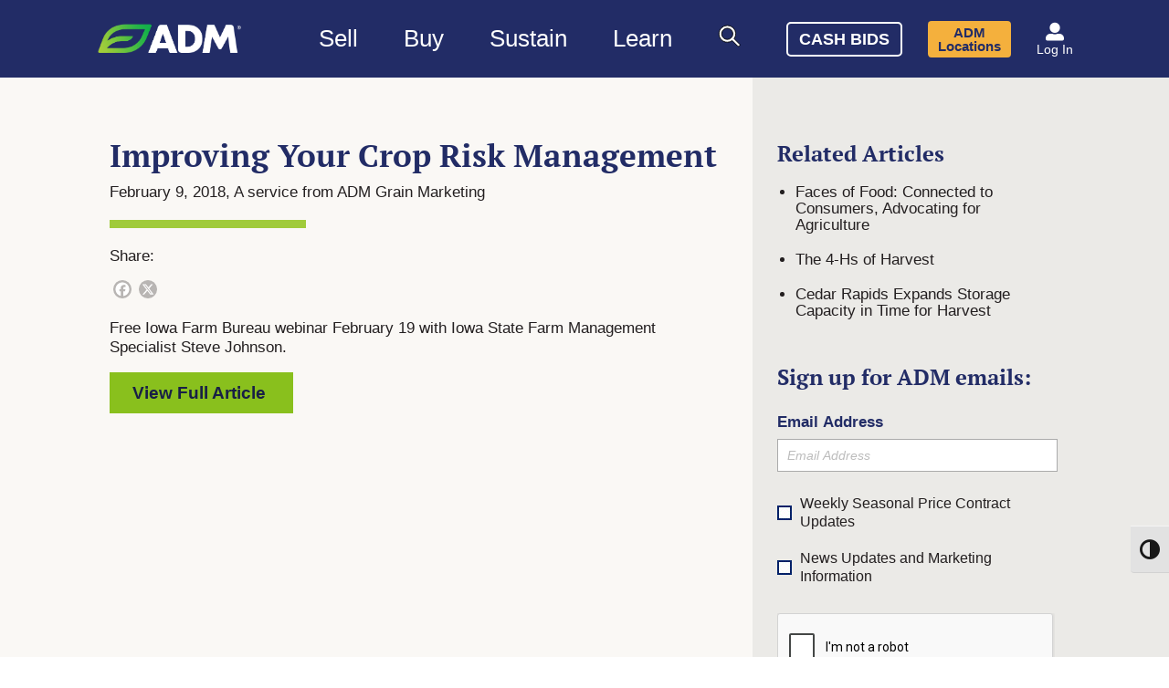

--- FILE ---
content_type: text/html; charset=UTF-8
request_url: https://admadvantage.com/news/improving-your-crop-risk-management/
body_size: 69557
content:

<!DOCTYPE html>
<html lang="en-US">
	<head>
		<meta charset="UTF-8" /><script type="text/javascript">(window.NREUM||(NREUM={})).init={privacy:{cookies_enabled:true},ajax:{deny_list:["bam.nr-data.net"]},feature_flags:["soft_nav"],distributed_tracing:{enabled:true}};(window.NREUM||(NREUM={})).loader_config={agentID:"1120161304",accountID:"3822114",trustKey:"66686",xpid:"Vw4FU1dSDBABVFFaAwMPXl0D",licenseKey:"NRJS-43b690599220b58fd85",applicationID:"1008428892",browserID:"1120161304"};;/*! For license information please see nr-loader-spa-1.307.0.min.js.LICENSE.txt */
(()=>{var e,t,r={384:(e,t,r)=>{"use strict";r.d(t,{NT:()=>a,US:()=>u,Zm:()=>o,bQ:()=>d,dV:()=>c,pV:()=>l});var n=r(6154),i=r(1863),s=r(1910);const a={beacon:"bam.nr-data.net",errorBeacon:"bam.nr-data.net"};function o(){return n.gm.NREUM||(n.gm.NREUM={}),void 0===n.gm.newrelic&&(n.gm.newrelic=n.gm.NREUM),n.gm.NREUM}function c(){let e=o();return e.o||(e.o={ST:n.gm.setTimeout,SI:n.gm.setImmediate||n.gm.setInterval,CT:n.gm.clearTimeout,XHR:n.gm.XMLHttpRequest,REQ:n.gm.Request,EV:n.gm.Event,PR:n.gm.Promise,MO:n.gm.MutationObserver,FETCH:n.gm.fetch,WS:n.gm.WebSocket},(0,s.i)(...Object.values(e.o))),e}function d(e,t){let r=o();r.initializedAgents??={},t.initializedAt={ms:(0,i.t)(),date:new Date},r.initializedAgents[e]=t}function u(e,t){o()[e]=t}function l(){return function(){let e=o();const t=e.info||{};e.info={beacon:a.beacon,errorBeacon:a.errorBeacon,...t}}(),function(){let e=o();const t=e.init||{};e.init={...t}}(),c(),function(){let e=o();const t=e.loader_config||{};e.loader_config={...t}}(),o()}},782:(e,t,r)=>{"use strict";r.d(t,{T:()=>n});const n=r(860).K7.pageViewTiming},860:(e,t,r)=>{"use strict";r.d(t,{$J:()=>u,K7:()=>c,P3:()=>d,XX:()=>i,Yy:()=>o,df:()=>s,qY:()=>n,v4:()=>a});const n="events",i="jserrors",s="browser/blobs",a="rum",o="browser/logs",c={ajax:"ajax",genericEvents:"generic_events",jserrors:i,logging:"logging",metrics:"metrics",pageAction:"page_action",pageViewEvent:"page_view_event",pageViewTiming:"page_view_timing",sessionReplay:"session_replay",sessionTrace:"session_trace",softNav:"soft_navigations",spa:"spa"},d={[c.pageViewEvent]:1,[c.pageViewTiming]:2,[c.metrics]:3,[c.jserrors]:4,[c.spa]:5,[c.ajax]:6,[c.sessionTrace]:7,[c.softNav]:8,[c.sessionReplay]:9,[c.logging]:10,[c.genericEvents]:11},u={[c.pageViewEvent]:a,[c.pageViewTiming]:n,[c.ajax]:n,[c.spa]:n,[c.softNav]:n,[c.metrics]:i,[c.jserrors]:i,[c.sessionTrace]:s,[c.sessionReplay]:s,[c.logging]:o,[c.genericEvents]:"ins"}},944:(e,t,r)=>{"use strict";r.d(t,{R:()=>i});var n=r(3241);function i(e,t){"function"==typeof console.debug&&(console.debug("New Relic Warning: https://github.com/newrelic/newrelic-browser-agent/blob/main/docs/warning-codes.md#".concat(e),t),(0,n.W)({agentIdentifier:null,drained:null,type:"data",name:"warn",feature:"warn",data:{code:e,secondary:t}}))}},993:(e,t,r)=>{"use strict";r.d(t,{A$:()=>s,ET:()=>a,TZ:()=>o,p_:()=>i});var n=r(860);const i={ERROR:"ERROR",WARN:"WARN",INFO:"INFO",DEBUG:"DEBUG",TRACE:"TRACE"},s={OFF:0,ERROR:1,WARN:2,INFO:3,DEBUG:4,TRACE:5},a="log",o=n.K7.logging},1687:(e,t,r)=>{"use strict";r.d(t,{Ak:()=>d,Ze:()=>h,x3:()=>u});var n=r(3241),i=r(7836),s=r(3606),a=r(860),o=r(2646);const c={};function d(e,t){const r={staged:!1,priority:a.P3[t]||0};l(e),c[e].get(t)||c[e].set(t,r)}function u(e,t){e&&c[e]&&(c[e].get(t)&&c[e].delete(t),p(e,t,!1),c[e].size&&f(e))}function l(e){if(!e)throw new Error("agentIdentifier required");c[e]||(c[e]=new Map)}function h(e="",t="feature",r=!1){if(l(e),!e||!c[e].get(t)||r)return p(e,t);c[e].get(t).staged=!0,f(e)}function f(e){const t=Array.from(c[e]);t.every(([e,t])=>t.staged)&&(t.sort((e,t)=>e[1].priority-t[1].priority),t.forEach(([t])=>{c[e].delete(t),p(e,t)}))}function p(e,t,r=!0){const a=e?i.ee.get(e):i.ee,c=s.i.handlers;if(!a.aborted&&a.backlog&&c){if((0,n.W)({agentIdentifier:e,type:"lifecycle",name:"drain",feature:t}),r){const e=a.backlog[t],r=c[t];if(r){for(let t=0;e&&t<e.length;++t)g(e[t],r);Object.entries(r).forEach(([e,t])=>{Object.values(t||{}).forEach(t=>{t[0]?.on&&t[0]?.context()instanceof o.y&&t[0].on(e,t[1])})})}}a.isolatedBacklog||delete c[t],a.backlog[t]=null,a.emit("drain-"+t,[])}}function g(e,t){var r=e[1];Object.values(t[r]||{}).forEach(t=>{var r=e[0];if(t[0]===r){var n=t[1],i=e[3],s=e[2];n.apply(i,s)}})}},1738:(e,t,r)=>{"use strict";r.d(t,{U:()=>f,Y:()=>h});var n=r(3241),i=r(9908),s=r(1863),a=r(944),o=r(5701),c=r(3969),d=r(8362),u=r(860),l=r(4261);function h(e,t,r,s){const h=s||r;!h||h[e]&&h[e]!==d.d.prototype[e]||(h[e]=function(){(0,i.p)(c.xV,["API/"+e+"/called"],void 0,u.K7.metrics,r.ee),(0,n.W)({agentIdentifier:r.agentIdentifier,drained:!!o.B?.[r.agentIdentifier],type:"data",name:"api",feature:l.Pl+e,data:{}});try{return t.apply(this,arguments)}catch(e){(0,a.R)(23,e)}})}function f(e,t,r,n,a){const o=e.info;null===r?delete o.jsAttributes[t]:o.jsAttributes[t]=r,(a||null===r)&&(0,i.p)(l.Pl+n,[(0,s.t)(),t,r],void 0,"session",e.ee)}},1741:(e,t,r)=>{"use strict";r.d(t,{W:()=>s});var n=r(944),i=r(4261);class s{#e(e,...t){if(this[e]!==s.prototype[e])return this[e](...t);(0,n.R)(35,e)}addPageAction(e,t){return this.#e(i.hG,e,t)}register(e){return this.#e(i.eY,e)}recordCustomEvent(e,t){return this.#e(i.fF,e,t)}setPageViewName(e,t){return this.#e(i.Fw,e,t)}setCustomAttribute(e,t,r){return this.#e(i.cD,e,t,r)}noticeError(e,t){return this.#e(i.o5,e,t)}setUserId(e,t=!1){return this.#e(i.Dl,e,t)}setApplicationVersion(e){return this.#e(i.nb,e)}setErrorHandler(e){return this.#e(i.bt,e)}addRelease(e,t){return this.#e(i.k6,e,t)}log(e,t){return this.#e(i.$9,e,t)}start(){return this.#e(i.d3)}finished(e){return this.#e(i.BL,e)}recordReplay(){return this.#e(i.CH)}pauseReplay(){return this.#e(i.Tb)}addToTrace(e){return this.#e(i.U2,e)}setCurrentRouteName(e){return this.#e(i.PA,e)}interaction(e){return this.#e(i.dT,e)}wrapLogger(e,t,r){return this.#e(i.Wb,e,t,r)}measure(e,t){return this.#e(i.V1,e,t)}consent(e){return this.#e(i.Pv,e)}}},1863:(e,t,r)=>{"use strict";function n(){return Math.floor(performance.now())}r.d(t,{t:()=>n})},1910:(e,t,r)=>{"use strict";r.d(t,{i:()=>s});var n=r(944);const i=new Map;function s(...e){return e.every(e=>{if(i.has(e))return i.get(e);const t="function"==typeof e?e.toString():"",r=t.includes("[native code]"),s=t.includes("nrWrapper");return r||s||(0,n.R)(64,e?.name||t),i.set(e,r),r})}},2555:(e,t,r)=>{"use strict";r.d(t,{D:()=>o,f:()=>a});var n=r(384),i=r(8122);const s={beacon:n.NT.beacon,errorBeacon:n.NT.errorBeacon,licenseKey:void 0,applicationID:void 0,sa:void 0,queueTime:void 0,applicationTime:void 0,ttGuid:void 0,user:void 0,account:void 0,product:void 0,extra:void 0,jsAttributes:{},userAttributes:void 0,atts:void 0,transactionName:void 0,tNamePlain:void 0};function a(e){try{return!!e.licenseKey&&!!e.errorBeacon&&!!e.applicationID}catch(e){return!1}}const o=e=>(0,i.a)(e,s)},2614:(e,t,r)=>{"use strict";r.d(t,{BB:()=>a,H3:()=>n,g:()=>d,iL:()=>c,tS:()=>o,uh:()=>i,wk:()=>s});const n="NRBA",i="SESSION",s=144e5,a=18e5,o={STARTED:"session-started",PAUSE:"session-pause",RESET:"session-reset",RESUME:"session-resume",UPDATE:"session-update"},c={SAME_TAB:"same-tab",CROSS_TAB:"cross-tab"},d={OFF:0,FULL:1,ERROR:2}},2646:(e,t,r)=>{"use strict";r.d(t,{y:()=>n});class n{constructor(e){this.contextId=e}}},2843:(e,t,r)=>{"use strict";r.d(t,{G:()=>s,u:()=>i});var n=r(3878);function i(e,t=!1,r,i){(0,n.DD)("visibilitychange",function(){if(t)return void("hidden"===document.visibilityState&&e());e(document.visibilityState)},r,i)}function s(e,t,r){(0,n.sp)("pagehide",e,t,r)}},3241:(e,t,r)=>{"use strict";r.d(t,{W:()=>s});var n=r(6154);const i="newrelic";function s(e={}){try{n.gm.dispatchEvent(new CustomEvent(i,{detail:e}))}catch(e){}}},3304:(e,t,r)=>{"use strict";r.d(t,{A:()=>s});var n=r(7836);const i=()=>{const e=new WeakSet;return(t,r)=>{if("object"==typeof r&&null!==r){if(e.has(r))return;e.add(r)}return r}};function s(e){try{return JSON.stringify(e,i())??""}catch(e){try{n.ee.emit("internal-error",[e])}catch(e){}return""}}},3333:(e,t,r)=>{"use strict";r.d(t,{$v:()=>u,TZ:()=>n,Xh:()=>c,Zp:()=>i,kd:()=>d,mq:()=>o,nf:()=>a,qN:()=>s});const n=r(860).K7.genericEvents,i=["auxclick","click","copy","keydown","paste","scrollend"],s=["focus","blur"],a=4,o=1e3,c=2e3,d=["PageAction","UserAction","BrowserPerformance"],u={RESOURCES:"experimental.resources",REGISTER:"register"}},3434:(e,t,r)=>{"use strict";r.d(t,{Jt:()=>s,YM:()=>d});var n=r(7836),i=r(5607);const s="nr@original:".concat(i.W),a=50;var o=Object.prototype.hasOwnProperty,c=!1;function d(e,t){return e||(e=n.ee),r.inPlace=function(e,t,n,i,s){n||(n="");const a="-"===n.charAt(0);for(let o=0;o<t.length;o++){const c=t[o],d=e[c];l(d)||(e[c]=r(d,a?c+n:n,i,c,s))}},r.flag=s,r;function r(t,r,n,c,d){return l(t)?t:(r||(r=""),nrWrapper[s]=t,function(e,t,r){if(Object.defineProperty&&Object.keys)try{return Object.keys(e).forEach(function(r){Object.defineProperty(t,r,{get:function(){return e[r]},set:function(t){return e[r]=t,t}})}),t}catch(e){u([e],r)}for(var n in e)o.call(e,n)&&(t[n]=e[n])}(t,nrWrapper,e),nrWrapper);function nrWrapper(){var s,o,l,h;let f;try{o=this,s=[...arguments],l="function"==typeof n?n(s,o):n||{}}catch(t){u([t,"",[s,o,c],l],e)}i(r+"start",[s,o,c],l,d);const p=performance.now();let g;try{return h=t.apply(o,s),g=performance.now(),h}catch(e){throw g=performance.now(),i(r+"err",[s,o,e],l,d),f=e,f}finally{const e=g-p,t={start:p,end:g,duration:e,isLongTask:e>=a,methodName:c,thrownError:f};t.isLongTask&&i("long-task",[t,o],l,d),i(r+"end",[s,o,h],l,d)}}}function i(r,n,i,s){if(!c||t){var a=c;c=!0;try{e.emit(r,n,i,t,s)}catch(t){u([t,r,n,i],e)}c=a}}}function u(e,t){t||(t=n.ee);try{t.emit("internal-error",e)}catch(e){}}function l(e){return!(e&&"function"==typeof e&&e.apply&&!e[s])}},3606:(e,t,r)=>{"use strict";r.d(t,{i:()=>s});var n=r(9908);s.on=a;var i=s.handlers={};function s(e,t,r,s){a(s||n.d,i,e,t,r)}function a(e,t,r,i,s){s||(s="feature"),e||(e=n.d);var a=t[s]=t[s]||{};(a[r]=a[r]||[]).push([e,i])}},3738:(e,t,r)=>{"use strict";r.d(t,{He:()=>i,Kp:()=>o,Lc:()=>d,Rz:()=>u,TZ:()=>n,bD:()=>s,d3:()=>a,jx:()=>l,sl:()=>h,uP:()=>c});const n=r(860).K7.sessionTrace,i="bstResource",s="resource",a="-start",o="-end",c="fn"+a,d="fn"+o,u="pushState",l=1e3,h=3e4},3785:(e,t,r)=>{"use strict";r.d(t,{R:()=>c,b:()=>d});var n=r(9908),i=r(1863),s=r(860),a=r(3969),o=r(993);function c(e,t,r={},c=o.p_.INFO,d=!0,u,l=(0,i.t)()){(0,n.p)(a.xV,["API/logging/".concat(c.toLowerCase(),"/called")],void 0,s.K7.metrics,e),(0,n.p)(o.ET,[l,t,r,c,d,u],void 0,s.K7.logging,e)}function d(e){return"string"==typeof e&&Object.values(o.p_).some(t=>t===e.toUpperCase().trim())}},3878:(e,t,r)=>{"use strict";function n(e,t){return{capture:e,passive:!1,signal:t}}function i(e,t,r=!1,i){window.addEventListener(e,t,n(r,i))}function s(e,t,r=!1,i){document.addEventListener(e,t,n(r,i))}r.d(t,{DD:()=>s,jT:()=>n,sp:()=>i})},3962:(e,t,r)=>{"use strict";r.d(t,{AM:()=>a,O2:()=>l,OV:()=>s,Qu:()=>h,TZ:()=>c,ih:()=>f,pP:()=>o,t1:()=>u,tC:()=>i,wD:()=>d});var n=r(860);const i=["click","keydown","submit"],s="popstate",a="api",o="initialPageLoad",c=n.K7.softNav,d=5e3,u=500,l={INITIAL_PAGE_LOAD:"",ROUTE_CHANGE:1,UNSPECIFIED:2},h={INTERACTION:1,AJAX:2,CUSTOM_END:3,CUSTOM_TRACER:4},f={IP:"in progress",PF:"pending finish",FIN:"finished",CAN:"cancelled"}},3969:(e,t,r)=>{"use strict";r.d(t,{TZ:()=>n,XG:()=>o,rs:()=>i,xV:()=>a,z_:()=>s});const n=r(860).K7.metrics,i="sm",s="cm",a="storeSupportabilityMetrics",o="storeEventMetrics"},4234:(e,t,r)=>{"use strict";r.d(t,{W:()=>s});var n=r(7836),i=r(1687);class s{constructor(e,t){this.agentIdentifier=e,this.ee=n.ee.get(e),this.featureName=t,this.blocked=!1}deregisterDrain(){(0,i.x3)(this.agentIdentifier,this.featureName)}}},4261:(e,t,r)=>{"use strict";r.d(t,{$9:()=>u,BL:()=>c,CH:()=>p,Dl:()=>R,Fw:()=>w,PA:()=>v,Pl:()=>n,Pv:()=>A,Tb:()=>h,U2:()=>a,V1:()=>E,Wb:()=>T,bt:()=>y,cD:()=>b,d3:()=>x,dT:()=>d,eY:()=>g,fF:()=>f,hG:()=>s,hw:()=>i,k6:()=>o,nb:()=>m,o5:()=>l});const n="api-",i=n+"ixn-",s="addPageAction",a="addToTrace",o="addRelease",c="finished",d="interaction",u="log",l="noticeError",h="pauseReplay",f="recordCustomEvent",p="recordReplay",g="register",m="setApplicationVersion",v="setCurrentRouteName",b="setCustomAttribute",y="setErrorHandler",w="setPageViewName",R="setUserId",x="start",T="wrapLogger",E="measure",A="consent"},4387:(e,t,r)=>{"use strict";function n(e={}){return!(!e.id||!e.name)}function i(e){return"string"==typeof e&&e.trim().length<501||"number"==typeof e}function s(e,t){if(2!==t?.harvestEndpointVersion)return{};const r=t.agentRef.runtime.appMetadata.agents[0].entityGuid;return n(e)?{"source.id":e.id,"source.name":e.name,"source.type":e.type,"parent.id":e.parent?.id||r}:{"entity.guid":r,appId:t.agentRef.info.applicationID}}r.d(t,{Ux:()=>s,c7:()=>n,yo:()=>i})},5205:(e,t,r)=>{"use strict";r.d(t,{j:()=>S});var n=r(384),i=r(1741);var s=r(2555),a=r(3333);const o=e=>{if(!e||"string"!=typeof e)return!1;try{document.createDocumentFragment().querySelector(e)}catch{return!1}return!0};var c=r(2614),d=r(944),u=r(8122);const l="[data-nr-mask]",h=e=>(0,u.a)(e,(()=>{const e={feature_flags:[],experimental:{allow_registered_children:!1,resources:!1},mask_selector:"*",block_selector:"[data-nr-block]",mask_input_options:{color:!1,date:!1,"datetime-local":!1,email:!1,month:!1,number:!1,range:!1,search:!1,tel:!1,text:!1,time:!1,url:!1,week:!1,textarea:!1,select:!1,password:!0}};return{ajax:{deny_list:void 0,block_internal:!0,enabled:!0,autoStart:!0},api:{get allow_registered_children(){return e.feature_flags.includes(a.$v.REGISTER)||e.experimental.allow_registered_children},set allow_registered_children(t){e.experimental.allow_registered_children=t},duplicate_registered_data:!1},browser_consent_mode:{enabled:!1},distributed_tracing:{enabled:void 0,exclude_newrelic_header:void 0,cors_use_newrelic_header:void 0,cors_use_tracecontext_headers:void 0,allowed_origins:void 0},get feature_flags(){return e.feature_flags},set feature_flags(t){e.feature_flags=t},generic_events:{enabled:!0,autoStart:!0},harvest:{interval:30},jserrors:{enabled:!0,autoStart:!0},logging:{enabled:!0,autoStart:!0},metrics:{enabled:!0,autoStart:!0},obfuscate:void 0,page_action:{enabled:!0},page_view_event:{enabled:!0,autoStart:!0},page_view_timing:{enabled:!0,autoStart:!0},performance:{capture_marks:!1,capture_measures:!1,capture_detail:!0,resources:{get enabled(){return e.feature_flags.includes(a.$v.RESOURCES)||e.experimental.resources},set enabled(t){e.experimental.resources=t},asset_types:[],first_party_domains:[],ignore_newrelic:!0}},privacy:{cookies_enabled:!0},proxy:{assets:void 0,beacon:void 0},session:{expiresMs:c.wk,inactiveMs:c.BB},session_replay:{autoStart:!0,enabled:!1,preload:!1,sampling_rate:10,error_sampling_rate:100,collect_fonts:!1,inline_images:!1,fix_stylesheets:!0,mask_all_inputs:!0,get mask_text_selector(){return e.mask_selector},set mask_text_selector(t){o(t)?e.mask_selector="".concat(t,",").concat(l):""===t||null===t?e.mask_selector=l:(0,d.R)(5,t)},get block_class(){return"nr-block"},get ignore_class(){return"nr-ignore"},get mask_text_class(){return"nr-mask"},get block_selector(){return e.block_selector},set block_selector(t){o(t)?e.block_selector+=",".concat(t):""!==t&&(0,d.R)(6,t)},get mask_input_options(){return e.mask_input_options},set mask_input_options(t){t&&"object"==typeof t?e.mask_input_options={...t,password:!0}:(0,d.R)(7,t)}},session_trace:{enabled:!0,autoStart:!0},soft_navigations:{enabled:!0,autoStart:!0},spa:{enabled:!0,autoStart:!0},ssl:void 0,user_actions:{enabled:!0,elementAttributes:["id","className","tagName","type"]}}})());var f=r(6154),p=r(9324);let g=0;const m={buildEnv:p.F3,distMethod:p.Xs,version:p.xv,originTime:f.WN},v={consented:!1},b={appMetadata:{},get consented(){return this.session?.state?.consent||v.consented},set consented(e){v.consented=e},customTransaction:void 0,denyList:void 0,disabled:!1,harvester:void 0,isolatedBacklog:!1,isRecording:!1,loaderType:void 0,maxBytes:3e4,obfuscator:void 0,onerror:void 0,ptid:void 0,releaseIds:{},session:void 0,timeKeeper:void 0,registeredEntities:[],jsAttributesMetadata:{bytes:0},get harvestCount(){return++g}},y=e=>{const t=(0,u.a)(e,b),r=Object.keys(m).reduce((e,t)=>(e[t]={value:m[t],writable:!1,configurable:!0,enumerable:!0},e),{});return Object.defineProperties(t,r)};var w=r(5701);const R=e=>{const t=e.startsWith("http");e+="/",r.p=t?e:"https://"+e};var x=r(7836),T=r(3241);const E={accountID:void 0,trustKey:void 0,agentID:void 0,licenseKey:void 0,applicationID:void 0,xpid:void 0},A=e=>(0,u.a)(e,E),_=new Set;function S(e,t={},r,a){let{init:o,info:c,loader_config:d,runtime:u={},exposed:l=!0}=t;if(!c){const e=(0,n.pV)();o=e.init,c=e.info,d=e.loader_config}e.init=h(o||{}),e.loader_config=A(d||{}),c.jsAttributes??={},f.bv&&(c.jsAttributes.isWorker=!0),e.info=(0,s.D)(c);const p=e.init,g=[c.beacon,c.errorBeacon];_.has(e.agentIdentifier)||(p.proxy.assets&&(R(p.proxy.assets),g.push(p.proxy.assets)),p.proxy.beacon&&g.push(p.proxy.beacon),e.beacons=[...g],function(e){const t=(0,n.pV)();Object.getOwnPropertyNames(i.W.prototype).forEach(r=>{const n=i.W.prototype[r];if("function"!=typeof n||"constructor"===n)return;let s=t[r];e[r]&&!1!==e.exposed&&"micro-agent"!==e.runtime?.loaderType&&(t[r]=(...t)=>{const n=e[r](...t);return s?s(...t):n})})}(e),(0,n.US)("activatedFeatures",w.B)),u.denyList=[...p.ajax.deny_list||[],...p.ajax.block_internal?g:[]],u.ptid=e.agentIdentifier,u.loaderType=r,e.runtime=y(u),_.has(e.agentIdentifier)||(e.ee=x.ee.get(e.agentIdentifier),e.exposed=l,(0,T.W)({agentIdentifier:e.agentIdentifier,drained:!!w.B?.[e.agentIdentifier],type:"lifecycle",name:"initialize",feature:void 0,data:e.config})),_.add(e.agentIdentifier)}},5270:(e,t,r)=>{"use strict";r.d(t,{Aw:()=>a,SR:()=>s,rF:()=>o});var n=r(384),i=r(7767);function s(e){return!!(0,n.dV)().o.MO&&(0,i.V)(e)&&!0===e?.session_trace.enabled}function a(e){return!0===e?.session_replay.preload&&s(e)}function o(e,t){try{if("string"==typeof t?.type){if("password"===t.type.toLowerCase())return"*".repeat(e?.length||0);if(void 0!==t?.dataset?.nrUnmask||t?.classList?.contains("nr-unmask"))return e}}catch(e){}return"string"==typeof e?e.replace(/[\S]/g,"*"):"*".repeat(e?.length||0)}},5289:(e,t,r)=>{"use strict";r.d(t,{GG:()=>a,Qr:()=>c,sB:()=>o});var n=r(3878),i=r(6389);function s(){return"undefined"==typeof document||"complete"===document.readyState}function a(e,t){if(s())return e();const r=(0,i.J)(e),a=setInterval(()=>{s()&&(clearInterval(a),r())},500);(0,n.sp)("load",r,t)}function o(e){if(s())return e();(0,n.DD)("DOMContentLoaded",e)}function c(e){if(s())return e();(0,n.sp)("popstate",e)}},5607:(e,t,r)=>{"use strict";r.d(t,{W:()=>n});const n=(0,r(9566).bz)()},5701:(e,t,r)=>{"use strict";r.d(t,{B:()=>s,t:()=>a});var n=r(3241);const i=new Set,s={};function a(e,t){const r=t.agentIdentifier;s[r]??={},e&&"object"==typeof e&&(i.has(r)||(t.ee.emit("rumresp",[e]),s[r]=e,i.add(r),(0,n.W)({agentIdentifier:r,loaded:!0,drained:!0,type:"lifecycle",name:"load",feature:void 0,data:e})))}},6154:(e,t,r)=>{"use strict";r.d(t,{OF:()=>d,RI:()=>i,WN:()=>h,bv:()=>s,eN:()=>f,gm:()=>a,lR:()=>l,m:()=>c,mw:()=>o,sb:()=>u});var n=r(1863);const i="undefined"!=typeof window&&!!window.document,s="undefined"!=typeof WorkerGlobalScope&&("undefined"!=typeof self&&self instanceof WorkerGlobalScope&&self.navigator instanceof WorkerNavigator||"undefined"!=typeof globalThis&&globalThis instanceof WorkerGlobalScope&&globalThis.navigator instanceof WorkerNavigator),a=i?window:"undefined"!=typeof WorkerGlobalScope&&("undefined"!=typeof self&&self instanceof WorkerGlobalScope&&self||"undefined"!=typeof globalThis&&globalThis instanceof WorkerGlobalScope&&globalThis),o=Boolean("hidden"===a?.document?.visibilityState),c=""+a?.location,d=/iPad|iPhone|iPod/.test(a.navigator?.userAgent),u=d&&"undefined"==typeof SharedWorker,l=(()=>{const e=a.navigator?.userAgent?.match(/Firefox[/\s](\d+\.\d+)/);return Array.isArray(e)&&e.length>=2?+e[1]:0})(),h=Date.now()-(0,n.t)(),f=()=>"undefined"!=typeof PerformanceNavigationTiming&&a?.performance?.getEntriesByType("navigation")?.[0]?.responseStart},6344:(e,t,r)=>{"use strict";r.d(t,{BB:()=>u,Qb:()=>l,TZ:()=>i,Ug:()=>a,Vh:()=>s,_s:()=>o,bc:()=>d,yP:()=>c});var n=r(2614);const i=r(860).K7.sessionReplay,s="errorDuringReplay",a=.12,o={DomContentLoaded:0,Load:1,FullSnapshot:2,IncrementalSnapshot:3,Meta:4,Custom:5},c={[n.g.ERROR]:15e3,[n.g.FULL]:3e5,[n.g.OFF]:0},d={RESET:{message:"Session was reset",sm:"Reset"},IMPORT:{message:"Recorder failed to import",sm:"Import"},TOO_MANY:{message:"429: Too Many Requests",sm:"Too-Many"},TOO_BIG:{message:"Payload was too large",sm:"Too-Big"},CROSS_TAB:{message:"Session Entity was set to OFF on another tab",sm:"Cross-Tab"},ENTITLEMENTS:{message:"Session Replay is not allowed and will not be started",sm:"Entitlement"}},u=5e3,l={API:"api",RESUME:"resume",SWITCH_TO_FULL:"switchToFull",INITIALIZE:"initialize",PRELOAD:"preload"}},6389:(e,t,r)=>{"use strict";function n(e,t=500,r={}){const n=r?.leading||!1;let i;return(...r)=>{n&&void 0===i&&(e.apply(this,r),i=setTimeout(()=>{i=clearTimeout(i)},t)),n||(clearTimeout(i),i=setTimeout(()=>{e.apply(this,r)},t))}}function i(e){let t=!1;return(...r)=>{t||(t=!0,e.apply(this,r))}}r.d(t,{J:()=>i,s:()=>n})},6630:(e,t,r)=>{"use strict";r.d(t,{T:()=>n});const n=r(860).K7.pageViewEvent},6774:(e,t,r)=>{"use strict";r.d(t,{T:()=>n});const n=r(860).K7.jserrors},7295:(e,t,r)=>{"use strict";r.d(t,{Xv:()=>a,gX:()=>i,iW:()=>s});var n=[];function i(e){if(!e||s(e))return!1;if(0===n.length)return!0;if("*"===n[0].hostname)return!1;for(var t=0;t<n.length;t++){var r=n[t];if(r.hostname.test(e.hostname)&&r.pathname.test(e.pathname))return!1}return!0}function s(e){return void 0===e.hostname}function a(e){if(n=[],e&&e.length)for(var t=0;t<e.length;t++){let r=e[t];if(!r)continue;if("*"===r)return void(n=[{hostname:"*"}]);0===r.indexOf("http://")?r=r.substring(7):0===r.indexOf("https://")&&(r=r.substring(8));const i=r.indexOf("/");let s,a;i>0?(s=r.substring(0,i),a=r.substring(i)):(s=r,a="*");let[c]=s.split(":");n.push({hostname:o(c),pathname:o(a,!0)})}}function o(e,t=!1){const r=e.replace(/[.+?^${}()|[\]\\]/g,e=>"\\"+e).replace(/\*/g,".*?");return new RegExp((t?"^":"")+r+"$")}},7485:(e,t,r)=>{"use strict";r.d(t,{D:()=>i});var n=r(6154);function i(e){if(0===(e||"").indexOf("data:"))return{protocol:"data"};try{const t=new URL(e,location.href),r={port:t.port,hostname:t.hostname,pathname:t.pathname,search:t.search,protocol:t.protocol.slice(0,t.protocol.indexOf(":")),sameOrigin:t.protocol===n.gm?.location?.protocol&&t.host===n.gm?.location?.host};return r.port&&""!==r.port||("http:"===t.protocol&&(r.port="80"),"https:"===t.protocol&&(r.port="443")),r.pathname&&""!==r.pathname?r.pathname.startsWith("/")||(r.pathname="/".concat(r.pathname)):r.pathname="/",r}catch(e){return{}}}},7699:(e,t,r)=>{"use strict";r.d(t,{It:()=>s,KC:()=>o,No:()=>i,qh:()=>a});var n=r(860);const i=16e3,s=1e6,a="SESSION_ERROR",o={[n.K7.logging]:!0,[n.K7.genericEvents]:!1,[n.K7.jserrors]:!1,[n.K7.ajax]:!1}},7767:(e,t,r)=>{"use strict";r.d(t,{V:()=>i});var n=r(6154);const i=e=>n.RI&&!0===e?.privacy.cookies_enabled},7836:(e,t,r)=>{"use strict";r.d(t,{P:()=>o,ee:()=>c});var n=r(384),i=r(8990),s=r(2646),a=r(5607);const o="nr@context:".concat(a.W),c=function e(t,r){var n={},a={},u={},l=!1;try{l=16===r.length&&d.initializedAgents?.[r]?.runtime.isolatedBacklog}catch(e){}var h={on:p,addEventListener:p,removeEventListener:function(e,t){var r=n[e];if(!r)return;for(var i=0;i<r.length;i++)r[i]===t&&r.splice(i,1)},emit:function(e,r,n,i,s){!1!==s&&(s=!0);if(c.aborted&&!i)return;t&&s&&t.emit(e,r,n);var o=f(n);g(e).forEach(e=>{e.apply(o,r)});var d=v()[a[e]];d&&d.push([h,e,r,o]);return o},get:m,listeners:g,context:f,buffer:function(e,t){const r=v();if(t=t||"feature",h.aborted)return;Object.entries(e||{}).forEach(([e,n])=>{a[n]=t,t in r||(r[t]=[])})},abort:function(){h._aborted=!0,Object.keys(h.backlog).forEach(e=>{delete h.backlog[e]})},isBuffering:function(e){return!!v()[a[e]]},debugId:r,backlog:l?{}:t&&"object"==typeof t.backlog?t.backlog:{},isolatedBacklog:l};return Object.defineProperty(h,"aborted",{get:()=>{let e=h._aborted||!1;return e||(t&&(e=t.aborted),e)}}),h;function f(e){return e&&e instanceof s.y?e:e?(0,i.I)(e,o,()=>new s.y(o)):new s.y(o)}function p(e,t){n[e]=g(e).concat(t)}function g(e){return n[e]||[]}function m(t){return u[t]=u[t]||e(h,t)}function v(){return h.backlog}}(void 0,"globalEE"),d=(0,n.Zm)();d.ee||(d.ee=c)},8122:(e,t,r)=>{"use strict";r.d(t,{a:()=>i});var n=r(944);function i(e,t){try{if(!e||"object"!=typeof e)return(0,n.R)(3);if(!t||"object"!=typeof t)return(0,n.R)(4);const r=Object.create(Object.getPrototypeOf(t),Object.getOwnPropertyDescriptors(t)),s=0===Object.keys(r).length?e:r;for(let a in s)if(void 0!==e[a])try{if(null===e[a]){r[a]=null;continue}Array.isArray(e[a])&&Array.isArray(t[a])?r[a]=Array.from(new Set([...e[a],...t[a]])):"object"==typeof e[a]&&"object"==typeof t[a]?r[a]=i(e[a],t[a]):r[a]=e[a]}catch(e){r[a]||(0,n.R)(1,e)}return r}catch(e){(0,n.R)(2,e)}}},8139:(e,t,r)=>{"use strict";r.d(t,{u:()=>h});var n=r(7836),i=r(3434),s=r(8990),a=r(6154);const o={},c=a.gm.XMLHttpRequest,d="addEventListener",u="removeEventListener",l="nr@wrapped:".concat(n.P);function h(e){var t=function(e){return(e||n.ee).get("events")}(e);if(o[t.debugId]++)return t;o[t.debugId]=1;var r=(0,i.YM)(t,!0);function h(e){r.inPlace(e,[d,u],"-",p)}function p(e,t){return e[1]}return"getPrototypeOf"in Object&&(a.RI&&f(document,h),c&&f(c.prototype,h),f(a.gm,h)),t.on(d+"-start",function(e,t){var n=e[1];if(null!==n&&("function"==typeof n||"object"==typeof n)&&"newrelic"!==e[0]){var i=(0,s.I)(n,l,function(){var e={object:function(){if("function"!=typeof n.handleEvent)return;return n.handleEvent.apply(n,arguments)},function:n}[typeof n];return e?r(e,"fn-",null,e.name||"anonymous"):n});this.wrapped=e[1]=i}}),t.on(u+"-start",function(e){e[1]=this.wrapped||e[1]}),t}function f(e,t,...r){let n=e;for(;"object"==typeof n&&!Object.prototype.hasOwnProperty.call(n,d);)n=Object.getPrototypeOf(n);n&&t(n,...r)}},8362:(e,t,r)=>{"use strict";r.d(t,{d:()=>s});var n=r(9566),i=r(1741);class s extends i.W{agentIdentifier=(0,n.LA)(16)}},8374:(e,t,r)=>{r.nc=(()=>{try{return document?.currentScript?.nonce}catch(e){}return""})()},8990:(e,t,r)=>{"use strict";r.d(t,{I:()=>i});var n=Object.prototype.hasOwnProperty;function i(e,t,r){if(n.call(e,t))return e[t];var i=r();if(Object.defineProperty&&Object.keys)try{return Object.defineProperty(e,t,{value:i,writable:!0,enumerable:!1}),i}catch(e){}return e[t]=i,i}},9300:(e,t,r)=>{"use strict";r.d(t,{T:()=>n});const n=r(860).K7.ajax},9324:(e,t,r)=>{"use strict";r.d(t,{AJ:()=>a,F3:()=>i,Xs:()=>s,Yq:()=>o,xv:()=>n});const n="1.307.0",i="PROD",s="CDN",a="@newrelic/rrweb",o="1.0.1"},9566:(e,t,r)=>{"use strict";r.d(t,{LA:()=>o,ZF:()=>c,bz:()=>a,el:()=>d});var n=r(6154);const i="xxxxxxxx-xxxx-4xxx-yxxx-xxxxxxxxxxxx";function s(e,t){return e?15&e[t]:16*Math.random()|0}function a(){const e=n.gm?.crypto||n.gm?.msCrypto;let t,r=0;return e&&e.getRandomValues&&(t=e.getRandomValues(new Uint8Array(30))),i.split("").map(e=>"x"===e?s(t,r++).toString(16):"y"===e?(3&s()|8).toString(16):e).join("")}function o(e){const t=n.gm?.crypto||n.gm?.msCrypto;let r,i=0;t&&t.getRandomValues&&(r=t.getRandomValues(new Uint8Array(e)));const a=[];for(var o=0;o<e;o++)a.push(s(r,i++).toString(16));return a.join("")}function c(){return o(16)}function d(){return o(32)}},9908:(e,t,r)=>{"use strict";r.d(t,{d:()=>n,p:()=>i});var n=r(7836).ee.get("handle");function i(e,t,r,i,s){s?(s.buffer([e],i),s.emit(e,t,r)):(n.buffer([e],i),n.emit(e,t,r))}}},n={};function i(e){var t=n[e];if(void 0!==t)return t.exports;var s=n[e]={exports:{}};return r[e](s,s.exports,i),s.exports}i.m=r,i.d=(e,t)=>{for(var r in t)i.o(t,r)&&!i.o(e,r)&&Object.defineProperty(e,r,{enumerable:!0,get:t[r]})},i.f={},i.e=e=>Promise.all(Object.keys(i.f).reduce((t,r)=>(i.f[r](e,t),t),[])),i.u=e=>({212:"nr-spa-compressor",249:"nr-spa-recorder",478:"nr-spa"}[e]+"-1.307.0.min.js"),i.o=(e,t)=>Object.prototype.hasOwnProperty.call(e,t),e={},t="NRBA-1.307.0.PROD:",i.l=(r,n,s,a)=>{if(e[r])e[r].push(n);else{var o,c;if(void 0!==s)for(var d=document.getElementsByTagName("script"),u=0;u<d.length;u++){var l=d[u];if(l.getAttribute("src")==r||l.getAttribute("data-webpack")==t+s){o=l;break}}if(!o){c=!0;var h={478:"sha512-bFoj7wd1EcCTt0jkKdFkw+gjDdU092aP1BOVh5n0PjhLNtBCSXj4vpjfIJR8zH8Bn6/XPpFl3gSNOuWVJ98iug==",249:"sha512-FRHQNWDGImhEo7a7lqCuCt6xlBgommnGc+JH2/YGJlngDoH+/3jpT/cyFpwi2M5G6srPVN4wLxrVqskf6KB7bg==",212:"sha512-okml4IaluCF10UG6SWzY+cKPgBNvH2+S5f1FxomzQUHf608N0b9dwoBv/ZFAhJhrdxPgTA4AxlBzwGcjMGIlQQ=="};(o=document.createElement("script")).charset="utf-8",i.nc&&o.setAttribute("nonce",i.nc),o.setAttribute("data-webpack",t+s),o.src=r,0!==o.src.indexOf(window.location.origin+"/")&&(o.crossOrigin="anonymous"),h[a]&&(o.integrity=h[a])}e[r]=[n];var f=(t,n)=>{o.onerror=o.onload=null,clearTimeout(p);var i=e[r];if(delete e[r],o.parentNode&&o.parentNode.removeChild(o),i&&i.forEach(e=>e(n)),t)return t(n)},p=setTimeout(f.bind(null,void 0,{type:"timeout",target:o}),12e4);o.onerror=f.bind(null,o.onerror),o.onload=f.bind(null,o.onload),c&&document.head.appendChild(o)}},i.r=e=>{"undefined"!=typeof Symbol&&Symbol.toStringTag&&Object.defineProperty(e,Symbol.toStringTag,{value:"Module"}),Object.defineProperty(e,"__esModule",{value:!0})},i.p="https://js-agent.newrelic.com/",(()=>{var e={38:0,788:0};i.f.j=(t,r)=>{var n=i.o(e,t)?e[t]:void 0;if(0!==n)if(n)r.push(n[2]);else{var s=new Promise((r,i)=>n=e[t]=[r,i]);r.push(n[2]=s);var a=i.p+i.u(t),o=new Error;i.l(a,r=>{if(i.o(e,t)&&(0!==(n=e[t])&&(e[t]=void 0),n)){var s=r&&("load"===r.type?"missing":r.type),a=r&&r.target&&r.target.src;o.message="Loading chunk "+t+" failed: ("+s+": "+a+")",o.name="ChunkLoadError",o.type=s,o.request=a,n[1](o)}},"chunk-"+t,t)}};var t=(t,r)=>{var n,s,[a,o,c]=r,d=0;if(a.some(t=>0!==e[t])){for(n in o)i.o(o,n)&&(i.m[n]=o[n]);if(c)c(i)}for(t&&t(r);d<a.length;d++)s=a[d],i.o(e,s)&&e[s]&&e[s][0](),e[s]=0},r=self["webpackChunk:NRBA-1.307.0.PROD"]=self["webpackChunk:NRBA-1.307.0.PROD"]||[];r.forEach(t.bind(null,0)),r.push=t.bind(null,r.push.bind(r))})(),(()=>{"use strict";i(8374);var e=i(8362),t=i(860);const r=Object.values(t.K7);var n=i(5205);var s=i(9908),a=i(1863),o=i(4261),c=i(1738);var d=i(1687),u=i(4234),l=i(5289),h=i(6154),f=i(944),p=i(5270),g=i(7767),m=i(6389),v=i(7699);class b extends u.W{constructor(e,t){super(e.agentIdentifier,t),this.agentRef=e,this.abortHandler=void 0,this.featAggregate=void 0,this.loadedSuccessfully=void 0,this.onAggregateImported=new Promise(e=>{this.loadedSuccessfully=e}),this.deferred=Promise.resolve(),!1===e.init[this.featureName].autoStart?this.deferred=new Promise((t,r)=>{this.ee.on("manual-start-all",(0,m.J)(()=>{(0,d.Ak)(e.agentIdentifier,this.featureName),t()}))}):(0,d.Ak)(e.agentIdentifier,t)}importAggregator(e,t,r={}){if(this.featAggregate)return;const n=async()=>{let n;await this.deferred;try{if((0,g.V)(e.init)){const{setupAgentSession:t}=await i.e(478).then(i.bind(i,8766));n=t(e)}}catch(e){(0,f.R)(20,e),this.ee.emit("internal-error",[e]),(0,s.p)(v.qh,[e],void 0,this.featureName,this.ee)}try{if(!this.#t(this.featureName,n,e.init))return(0,d.Ze)(this.agentIdentifier,this.featureName),void this.loadedSuccessfully(!1);const{Aggregate:i}=await t();this.featAggregate=new i(e,r),e.runtime.harvester.initializedAggregates.push(this.featAggregate),this.loadedSuccessfully(!0)}catch(e){(0,f.R)(34,e),this.abortHandler?.(),(0,d.Ze)(this.agentIdentifier,this.featureName,!0),this.loadedSuccessfully(!1),this.ee&&this.ee.abort()}};h.RI?(0,l.GG)(()=>n(),!0):n()}#t(e,r,n){if(this.blocked)return!1;switch(e){case t.K7.sessionReplay:return(0,p.SR)(n)&&!!r;case t.K7.sessionTrace:return!!r;default:return!0}}}var y=i(6630),w=i(2614),R=i(3241);class x extends b{static featureName=y.T;constructor(e){var t;super(e,y.T),this.setupInspectionEvents(e.agentIdentifier),t=e,(0,c.Y)(o.Fw,function(e,r){"string"==typeof e&&("/"!==e.charAt(0)&&(e="/"+e),t.runtime.customTransaction=(r||"http://custom.transaction")+e,(0,s.p)(o.Pl+o.Fw,[(0,a.t)()],void 0,void 0,t.ee))},t),this.importAggregator(e,()=>i.e(478).then(i.bind(i,2467)))}setupInspectionEvents(e){const t=(t,r)=>{t&&(0,R.W)({agentIdentifier:e,timeStamp:t.timeStamp,loaded:"complete"===t.target.readyState,type:"window",name:r,data:t.target.location+""})};(0,l.sB)(e=>{t(e,"DOMContentLoaded")}),(0,l.GG)(e=>{t(e,"load")}),(0,l.Qr)(e=>{t(e,"navigate")}),this.ee.on(w.tS.UPDATE,(t,r)=>{(0,R.W)({agentIdentifier:e,type:"lifecycle",name:"session",data:r})})}}var T=i(384);class E extends e.d{constructor(e){var t;(super(),h.gm)?(this.features={},(0,T.bQ)(this.agentIdentifier,this),this.desiredFeatures=new Set(e.features||[]),this.desiredFeatures.add(x),(0,n.j)(this,e,e.loaderType||"agent"),t=this,(0,c.Y)(o.cD,function(e,r,n=!1){if("string"==typeof e){if(["string","number","boolean"].includes(typeof r)||null===r)return(0,c.U)(t,e,r,o.cD,n);(0,f.R)(40,typeof r)}else(0,f.R)(39,typeof e)},t),function(e){(0,c.Y)(o.Dl,function(t,r=!1){if("string"!=typeof t&&null!==t)return void(0,f.R)(41,typeof t);const n=e.info.jsAttributes["enduser.id"];r&&null!=n&&n!==t?(0,s.p)(o.Pl+"setUserIdAndResetSession",[t],void 0,"session",e.ee):(0,c.U)(e,"enduser.id",t,o.Dl,!0)},e)}(this),function(e){(0,c.Y)(o.nb,function(t){if("string"==typeof t||null===t)return(0,c.U)(e,"application.version",t,o.nb,!1);(0,f.R)(42,typeof t)},e)}(this),function(e){(0,c.Y)(o.d3,function(){e.ee.emit("manual-start-all")},e)}(this),function(e){(0,c.Y)(o.Pv,function(t=!0){if("boolean"==typeof t){if((0,s.p)(o.Pl+o.Pv,[t],void 0,"session",e.ee),e.runtime.consented=t,t){const t=e.features.page_view_event;t.onAggregateImported.then(e=>{const r=t.featAggregate;e&&!r.sentRum&&r.sendRum()})}}else(0,f.R)(65,typeof t)},e)}(this),this.run()):(0,f.R)(21)}get config(){return{info:this.info,init:this.init,loader_config:this.loader_config,runtime:this.runtime}}get api(){return this}run(){try{const e=function(e){const t={};return r.forEach(r=>{t[r]=!!e[r]?.enabled}),t}(this.init),n=[...this.desiredFeatures];n.sort((e,r)=>t.P3[e.featureName]-t.P3[r.featureName]),n.forEach(r=>{if(!e[r.featureName]&&r.featureName!==t.K7.pageViewEvent)return;if(r.featureName===t.K7.spa)return void(0,f.R)(67);const n=function(e){switch(e){case t.K7.ajax:return[t.K7.jserrors];case t.K7.sessionTrace:return[t.K7.ajax,t.K7.pageViewEvent];case t.K7.sessionReplay:return[t.K7.sessionTrace];case t.K7.pageViewTiming:return[t.K7.pageViewEvent];default:return[]}}(r.featureName).filter(e=>!(e in this.features));n.length>0&&(0,f.R)(36,{targetFeature:r.featureName,missingDependencies:n}),this.features[r.featureName]=new r(this)})}catch(e){(0,f.R)(22,e);for(const e in this.features)this.features[e].abortHandler?.();const t=(0,T.Zm)();delete t.initializedAgents[this.agentIdentifier]?.features,delete this.sharedAggregator;return t.ee.get(this.agentIdentifier).abort(),!1}}}var A=i(2843),_=i(782);class S extends b{static featureName=_.T;constructor(e){super(e,_.T),h.RI&&((0,A.u)(()=>(0,s.p)("docHidden",[(0,a.t)()],void 0,_.T,this.ee),!0),(0,A.G)(()=>(0,s.p)("winPagehide",[(0,a.t)()],void 0,_.T,this.ee)),this.importAggregator(e,()=>i.e(478).then(i.bind(i,9917))))}}var O=i(3969);class I extends b{static featureName=O.TZ;constructor(e){super(e,O.TZ),h.RI&&document.addEventListener("securitypolicyviolation",e=>{(0,s.p)(O.xV,["Generic/CSPViolation/Detected"],void 0,this.featureName,this.ee)}),this.importAggregator(e,()=>i.e(478).then(i.bind(i,6555)))}}var N=i(6774),P=i(3878),D=i(3304);class k{constructor(e,t,r,n,i){this.name="UncaughtError",this.message="string"==typeof e?e:(0,D.A)(e),this.sourceURL=t,this.line=r,this.column=n,this.__newrelic=i}}function C(e){return M(e)?e:new k(void 0!==e?.message?e.message:e,e?.filename||e?.sourceURL,e?.lineno||e?.line,e?.colno||e?.col,e?.__newrelic,e?.cause)}function j(e){const t="Unhandled Promise Rejection: ";if(!e?.reason)return;if(M(e.reason)){try{e.reason.message.startsWith(t)||(e.reason.message=t+e.reason.message)}catch(e){}return C(e.reason)}const r=C(e.reason);return(r.message||"").startsWith(t)||(r.message=t+r.message),r}function L(e){if(e.error instanceof SyntaxError&&!/:\d+$/.test(e.error.stack?.trim())){const t=new k(e.message,e.filename,e.lineno,e.colno,e.error.__newrelic,e.cause);return t.name=SyntaxError.name,t}return M(e.error)?e.error:C(e)}function M(e){return e instanceof Error&&!!e.stack}function H(e,r,n,i,o=(0,a.t)()){"string"==typeof e&&(e=new Error(e)),(0,s.p)("err",[e,o,!1,r,n.runtime.isRecording,void 0,i],void 0,t.K7.jserrors,n.ee),(0,s.p)("uaErr",[],void 0,t.K7.genericEvents,n.ee)}var B=i(4387),K=i(993),W=i(3785);function U(e,{customAttributes:t={},level:r=K.p_.INFO}={},n,i,s=(0,a.t)()){(0,W.R)(n.ee,e,t,r,!1,i,s)}function F(e,r,n,i,c=(0,a.t)()){(0,s.p)(o.Pl+o.hG,[c,e,r,i],void 0,t.K7.genericEvents,n.ee)}function V(e,r,n,i,c=(0,a.t)()){const{start:d,end:u,customAttributes:l}=r||{},h={customAttributes:l||{}};if("object"!=typeof h.customAttributes||"string"!=typeof e||0===e.length)return void(0,f.R)(57);const p=(e,t)=>null==e?t:"number"==typeof e?e:e instanceof PerformanceMark?e.startTime:Number.NaN;if(h.start=p(d,0),h.end=p(u,c),Number.isNaN(h.start)||Number.isNaN(h.end))(0,f.R)(57);else{if(h.duration=h.end-h.start,!(h.duration<0))return(0,s.p)(o.Pl+o.V1,[h,e,i],void 0,t.K7.genericEvents,n.ee),h;(0,f.R)(58)}}function G(e,r={},n,i,c=(0,a.t)()){(0,s.p)(o.Pl+o.fF,[c,e,r,i],void 0,t.K7.genericEvents,n.ee)}function z(e){(0,c.Y)(o.eY,function(t){return Y(e,t)},e)}function Y(e,r,n){const i={};(0,f.R)(54,"newrelic.register"),r||={},r.type="MFE",r.licenseKey||=e.info.licenseKey,r.blocked=!1,r.parent=n||{};let o=()=>{};const c=e.runtime.registeredEntities,d=c.find(({metadata:{target:{id:e,name:t}}})=>e===r.id);if(d)return d.metadata.target.name!==r.name&&(d.metadata.target.name=r.name),d;const u=e=>{r.blocked=!0,o=e};e.init.api.allow_registered_children||u((0,m.J)(()=>(0,f.R)(55))),(0,B.c7)(r)||u((0,m.J)(()=>(0,f.R)(48,r))),(0,B.yo)(r.id)&&(0,B.yo)(r.name)||u((0,m.J)(()=>(0,f.R)(48,r)));const l={addPageAction:(t,n={})=>g(F,[t,{...i,...n},e],r),log:(t,n={})=>g(U,[t,{...n,customAttributes:{...i,...n.customAttributes||{}}},e],r),measure:(t,n={})=>g(V,[t,{...n,customAttributes:{...i,...n.customAttributes||{}}},e],r),noticeError:(t,n={})=>g(H,[t,{...i,...n},e],r),register:(t={})=>g(Y,[e,t],l.metadata.target),recordCustomEvent:(t,n={})=>g(G,[t,{...i,...n},e],r),setApplicationVersion:e=>p("application.version",e),setCustomAttribute:(e,t)=>p(e,t),setUserId:e=>p("enduser.id",e),metadata:{customAttributes:i,target:r}},h=()=>(r.blocked&&o(),r.blocked);h()||c.push(l);const p=(e,t)=>{h()||(i[e]=t)},g=(r,n,i)=>{if(h())return;const o=(0,a.t)();(0,s.p)(O.xV,["API/register/".concat(r.name,"/called")],void 0,t.K7.metrics,e.ee);try{return e.init.api.duplicate_registered_data&&"register"!==r.name&&r(...n,void 0,o),r(...n,i,o)}catch(e){(0,f.R)(50,e)}};return l}class Z extends b{static featureName=N.T;constructor(e){var t;super(e,N.T),t=e,(0,c.Y)(o.o5,(e,r)=>H(e,r,t),t),function(e){(0,c.Y)(o.bt,function(t){e.runtime.onerror=t},e)}(e),function(e){let t=0;(0,c.Y)(o.k6,function(e,r){++t>10||(this.runtime.releaseIds[e.slice(-200)]=(""+r).slice(-200))},e)}(e),z(e);try{this.removeOnAbort=new AbortController}catch(e){}this.ee.on("internal-error",(t,r)=>{this.abortHandler&&(0,s.p)("ierr",[C(t),(0,a.t)(),!0,{},e.runtime.isRecording,r],void 0,this.featureName,this.ee)}),h.gm.addEventListener("unhandledrejection",t=>{this.abortHandler&&(0,s.p)("err",[j(t),(0,a.t)(),!1,{unhandledPromiseRejection:1},e.runtime.isRecording],void 0,this.featureName,this.ee)},(0,P.jT)(!1,this.removeOnAbort?.signal)),h.gm.addEventListener("error",t=>{this.abortHandler&&(0,s.p)("err",[L(t),(0,a.t)(),!1,{},e.runtime.isRecording],void 0,this.featureName,this.ee)},(0,P.jT)(!1,this.removeOnAbort?.signal)),this.abortHandler=this.#r,this.importAggregator(e,()=>i.e(478).then(i.bind(i,2176)))}#r(){this.removeOnAbort?.abort(),this.abortHandler=void 0}}var q=i(8990);let X=1;function J(e){const t=typeof e;return!e||"object"!==t&&"function"!==t?-1:e===h.gm?0:(0,q.I)(e,"nr@id",function(){return X++})}function Q(e){if("string"==typeof e&&e.length)return e.length;if("object"==typeof e){if("undefined"!=typeof ArrayBuffer&&e instanceof ArrayBuffer&&e.byteLength)return e.byteLength;if("undefined"!=typeof Blob&&e instanceof Blob&&e.size)return e.size;if(!("undefined"!=typeof FormData&&e instanceof FormData))try{return(0,D.A)(e).length}catch(e){return}}}var ee=i(8139),te=i(7836),re=i(3434);const ne={},ie=["open","send"];function se(e){var t=e||te.ee;const r=function(e){return(e||te.ee).get("xhr")}(t);if(void 0===h.gm.XMLHttpRequest)return r;if(ne[r.debugId]++)return r;ne[r.debugId]=1,(0,ee.u)(t);var n=(0,re.YM)(r),i=h.gm.XMLHttpRequest,s=h.gm.MutationObserver,a=h.gm.Promise,o=h.gm.setInterval,c="readystatechange",d=["onload","onerror","onabort","onloadstart","onloadend","onprogress","ontimeout"],u=[],l=h.gm.XMLHttpRequest=function(e){const t=new i(e),s=r.context(t);try{r.emit("new-xhr",[t],s),t.addEventListener(c,(a=s,function(){var e=this;e.readyState>3&&!a.resolved&&(a.resolved=!0,r.emit("xhr-resolved",[],e)),n.inPlace(e,d,"fn-",y)}),(0,P.jT)(!1))}catch(e){(0,f.R)(15,e);try{r.emit("internal-error",[e])}catch(e){}}var a;return t};function p(e,t){n.inPlace(t,["onreadystatechange"],"fn-",y)}if(function(e,t){for(var r in e)t[r]=e[r]}(i,l),l.prototype=i.prototype,n.inPlace(l.prototype,ie,"-xhr-",y),r.on("send-xhr-start",function(e,t){p(e,t),function(e){u.push(e),s&&(g?g.then(b):o?o(b):(m=-m,v.data=m))}(t)}),r.on("open-xhr-start",p),s){var g=a&&a.resolve();if(!o&&!a){var m=1,v=document.createTextNode(m);new s(b).observe(v,{characterData:!0})}}else t.on("fn-end",function(e){e[0]&&e[0].type===c||b()});function b(){for(var e=0;e<u.length;e++)p(0,u[e]);u.length&&(u=[])}function y(e,t){return t}return r}var ae="fetch-",oe=ae+"body-",ce=["arrayBuffer","blob","json","text","formData"],de=h.gm.Request,ue=h.gm.Response,le="prototype";const he={};function fe(e){const t=function(e){return(e||te.ee).get("fetch")}(e);if(!(de&&ue&&h.gm.fetch))return t;if(he[t.debugId]++)return t;function r(e,r,n){var i=e[r];"function"==typeof i&&(e[r]=function(){var e,r=[...arguments],s={};t.emit(n+"before-start",[r],s),s[te.P]&&s[te.P].dt&&(e=s[te.P].dt);var a=i.apply(this,r);return t.emit(n+"start",[r,e],a),a.then(function(e){return t.emit(n+"end",[null,e],a),e},function(e){throw t.emit(n+"end",[e],a),e})})}return he[t.debugId]=1,ce.forEach(e=>{r(de[le],e,oe),r(ue[le],e,oe)}),r(h.gm,"fetch",ae),t.on(ae+"end",function(e,r){var n=this;if(r){var i=r.headers.get("content-length");null!==i&&(n.rxSize=i),t.emit(ae+"done",[null,r],n)}else t.emit(ae+"done",[e],n)}),t}var pe=i(7485),ge=i(9566);class me{constructor(e){this.agentRef=e}generateTracePayload(e){const t=this.agentRef.loader_config;if(!this.shouldGenerateTrace(e)||!t)return null;var r=(t.accountID||"").toString()||null,n=(t.agentID||"").toString()||null,i=(t.trustKey||"").toString()||null;if(!r||!n)return null;var s=(0,ge.ZF)(),a=(0,ge.el)(),o=Date.now(),c={spanId:s,traceId:a,timestamp:o};return(e.sameOrigin||this.isAllowedOrigin(e)&&this.useTraceContextHeadersForCors())&&(c.traceContextParentHeader=this.generateTraceContextParentHeader(s,a),c.traceContextStateHeader=this.generateTraceContextStateHeader(s,o,r,n,i)),(e.sameOrigin&&!this.excludeNewrelicHeader()||!e.sameOrigin&&this.isAllowedOrigin(e)&&this.useNewrelicHeaderForCors())&&(c.newrelicHeader=this.generateTraceHeader(s,a,o,r,n,i)),c}generateTraceContextParentHeader(e,t){return"00-"+t+"-"+e+"-01"}generateTraceContextStateHeader(e,t,r,n,i){return i+"@nr=0-1-"+r+"-"+n+"-"+e+"----"+t}generateTraceHeader(e,t,r,n,i,s){if(!("function"==typeof h.gm?.btoa))return null;var a={v:[0,1],d:{ty:"Browser",ac:n,ap:i,id:e,tr:t,ti:r}};return s&&n!==s&&(a.d.tk=s),btoa((0,D.A)(a))}shouldGenerateTrace(e){return this.agentRef.init?.distributed_tracing?.enabled&&this.isAllowedOrigin(e)}isAllowedOrigin(e){var t=!1;const r=this.agentRef.init?.distributed_tracing;if(e.sameOrigin)t=!0;else if(r?.allowed_origins instanceof Array)for(var n=0;n<r.allowed_origins.length;n++){var i=(0,pe.D)(r.allowed_origins[n]);if(e.hostname===i.hostname&&e.protocol===i.protocol&&e.port===i.port){t=!0;break}}return t}excludeNewrelicHeader(){var e=this.agentRef.init?.distributed_tracing;return!!e&&!!e.exclude_newrelic_header}useNewrelicHeaderForCors(){var e=this.agentRef.init?.distributed_tracing;return!!e&&!1!==e.cors_use_newrelic_header}useTraceContextHeadersForCors(){var e=this.agentRef.init?.distributed_tracing;return!!e&&!!e.cors_use_tracecontext_headers}}var ve=i(9300),be=i(7295);function ye(e){return"string"==typeof e?e:e instanceof(0,T.dV)().o.REQ?e.url:h.gm?.URL&&e instanceof URL?e.href:void 0}var we=["load","error","abort","timeout"],Re=we.length,xe=(0,T.dV)().o.REQ,Te=(0,T.dV)().o.XHR;const Ee="X-NewRelic-App-Data";class Ae extends b{static featureName=ve.T;constructor(e){super(e,ve.T),this.dt=new me(e),this.handler=(e,t,r,n)=>(0,s.p)(e,t,r,n,this.ee);try{const e={xmlhttprequest:"xhr",fetch:"fetch",beacon:"beacon"};h.gm?.performance?.getEntriesByType("resource").forEach(r=>{if(r.initiatorType in e&&0!==r.responseStatus){const n={status:r.responseStatus},i={rxSize:r.transferSize,duration:Math.floor(r.duration),cbTime:0};_e(n,r.name),this.handler("xhr",[n,i,r.startTime,r.responseEnd,e[r.initiatorType]],void 0,t.K7.ajax)}})}catch(e){}fe(this.ee),se(this.ee),function(e,r,n,i){function o(e){var t=this;t.totalCbs=0,t.called=0,t.cbTime=0,t.end=T,t.ended=!1,t.xhrGuids={},t.lastSize=null,t.loadCaptureCalled=!1,t.params=this.params||{},t.metrics=this.metrics||{},t.latestLongtaskEnd=0,e.addEventListener("load",function(r){E(t,e)},(0,P.jT)(!1)),h.lR||e.addEventListener("progress",function(e){t.lastSize=e.loaded},(0,P.jT)(!1))}function c(e){this.params={method:e[0]},_e(this,e[1]),this.metrics={}}function d(t,r){e.loader_config.xpid&&this.sameOrigin&&r.setRequestHeader("X-NewRelic-ID",e.loader_config.xpid);var n=i.generateTracePayload(this.parsedOrigin);if(n){var s=!1;n.newrelicHeader&&(r.setRequestHeader("newrelic",n.newrelicHeader),s=!0),n.traceContextParentHeader&&(r.setRequestHeader("traceparent",n.traceContextParentHeader),n.traceContextStateHeader&&r.setRequestHeader("tracestate",n.traceContextStateHeader),s=!0),s&&(this.dt=n)}}function u(e,t){var n=this.metrics,i=e[0],s=this;if(n&&i){var o=Q(i);o&&(n.txSize=o)}this.startTime=(0,a.t)(),this.body=i,this.listener=function(e){try{"abort"!==e.type||s.loadCaptureCalled||(s.params.aborted=!0),("load"!==e.type||s.called===s.totalCbs&&(s.onloadCalled||"function"!=typeof t.onload)&&"function"==typeof s.end)&&s.end(t)}catch(e){try{r.emit("internal-error",[e])}catch(e){}}};for(var c=0;c<Re;c++)t.addEventListener(we[c],this.listener,(0,P.jT)(!1))}function l(e,t,r){this.cbTime+=e,t?this.onloadCalled=!0:this.called+=1,this.called!==this.totalCbs||!this.onloadCalled&&"function"==typeof r.onload||"function"!=typeof this.end||this.end(r)}function f(e,t){var r=""+J(e)+!!t;this.xhrGuids&&!this.xhrGuids[r]&&(this.xhrGuids[r]=!0,this.totalCbs+=1)}function p(e,t){var r=""+J(e)+!!t;this.xhrGuids&&this.xhrGuids[r]&&(delete this.xhrGuids[r],this.totalCbs-=1)}function g(){this.endTime=(0,a.t)()}function m(e,t){t instanceof Te&&"load"===e[0]&&r.emit("xhr-load-added",[e[1],e[2]],t)}function v(e,t){t instanceof Te&&"load"===e[0]&&r.emit("xhr-load-removed",[e[1],e[2]],t)}function b(e,t,r){t instanceof Te&&("onload"===r&&(this.onload=!0),("load"===(e[0]&&e[0].type)||this.onload)&&(this.xhrCbStart=(0,a.t)()))}function y(e,t){this.xhrCbStart&&r.emit("xhr-cb-time",[(0,a.t)()-this.xhrCbStart,this.onload,t],t)}function w(e){var t,r=e[1]||{};if("string"==typeof e[0]?0===(t=e[0]).length&&h.RI&&(t=""+h.gm.location.href):e[0]&&e[0].url?t=e[0].url:h.gm?.URL&&e[0]&&e[0]instanceof URL?t=e[0].href:"function"==typeof e[0].toString&&(t=e[0].toString()),"string"==typeof t&&0!==t.length){t&&(this.parsedOrigin=(0,pe.D)(t),this.sameOrigin=this.parsedOrigin.sameOrigin);var n=i.generateTracePayload(this.parsedOrigin);if(n&&(n.newrelicHeader||n.traceContextParentHeader))if(e[0]&&e[0].headers)o(e[0].headers,n)&&(this.dt=n);else{var s={};for(var a in r)s[a]=r[a];s.headers=new Headers(r.headers||{}),o(s.headers,n)&&(this.dt=n),e.length>1?e[1]=s:e.push(s)}}function o(e,t){var r=!1;return t.newrelicHeader&&(e.set("newrelic",t.newrelicHeader),r=!0),t.traceContextParentHeader&&(e.set("traceparent",t.traceContextParentHeader),t.traceContextStateHeader&&e.set("tracestate",t.traceContextStateHeader),r=!0),r}}function R(e,t){this.params={},this.metrics={},this.startTime=(0,a.t)(),this.dt=t,e.length>=1&&(this.target=e[0]),e.length>=2&&(this.opts=e[1]);var r=this.opts||{},n=this.target;_e(this,ye(n));var i=(""+(n&&n instanceof xe&&n.method||r.method||"GET")).toUpperCase();this.params.method=i,this.body=r.body,this.txSize=Q(r.body)||0}function x(e,r){if(this.endTime=(0,a.t)(),this.params||(this.params={}),(0,be.iW)(this.params))return;let i;this.params.status=r?r.status:0,"string"==typeof this.rxSize&&this.rxSize.length>0&&(i=+this.rxSize);const s={txSize:this.txSize,rxSize:i,duration:(0,a.t)()-this.startTime};n("xhr",[this.params,s,this.startTime,this.endTime,"fetch"],this,t.K7.ajax)}function T(e){const r=this.params,i=this.metrics;if(!this.ended){this.ended=!0;for(let t=0;t<Re;t++)e.removeEventListener(we[t],this.listener,!1);r.aborted||(0,be.iW)(r)||(i.duration=(0,a.t)()-this.startTime,this.loadCaptureCalled||4!==e.readyState?null==r.status&&(r.status=0):E(this,e),i.cbTime=this.cbTime,n("xhr",[r,i,this.startTime,this.endTime,"xhr"],this,t.K7.ajax))}}function E(e,n){e.params.status=n.status;var i=function(e,t){var r=e.responseType;return"json"===r&&null!==t?t:"arraybuffer"===r||"blob"===r||"json"===r?Q(e.response):"text"===r||""===r||void 0===r?Q(e.responseText):void 0}(n,e.lastSize);if(i&&(e.metrics.rxSize=i),e.sameOrigin&&n.getAllResponseHeaders().indexOf(Ee)>=0){var a=n.getResponseHeader(Ee);a&&((0,s.p)(O.rs,["Ajax/CrossApplicationTracing/Header/Seen"],void 0,t.K7.metrics,r),e.params.cat=a.split(", ").pop())}e.loadCaptureCalled=!0}r.on("new-xhr",o),r.on("open-xhr-start",c),r.on("open-xhr-end",d),r.on("send-xhr-start",u),r.on("xhr-cb-time",l),r.on("xhr-load-added",f),r.on("xhr-load-removed",p),r.on("xhr-resolved",g),r.on("addEventListener-end",m),r.on("removeEventListener-end",v),r.on("fn-end",y),r.on("fetch-before-start",w),r.on("fetch-start",R),r.on("fn-start",b),r.on("fetch-done",x)}(e,this.ee,this.handler,this.dt),this.importAggregator(e,()=>i.e(478).then(i.bind(i,3845)))}}function _e(e,t){var r=(0,pe.D)(t),n=e.params||e;n.hostname=r.hostname,n.port=r.port,n.protocol=r.protocol,n.host=r.hostname+":"+r.port,n.pathname=r.pathname,e.parsedOrigin=r,e.sameOrigin=r.sameOrigin}const Se={},Oe=["pushState","replaceState"];function Ie(e){const t=function(e){return(e||te.ee).get("history")}(e);return!h.RI||Se[t.debugId]++||(Se[t.debugId]=1,(0,re.YM)(t).inPlace(window.history,Oe,"-")),t}var Ne=i(3738);function Pe(e){(0,c.Y)(o.BL,function(r=Date.now()){const n=r-h.WN;n<0&&(0,f.R)(62,r),(0,s.p)(O.XG,[o.BL,{time:n}],void 0,t.K7.metrics,e.ee),e.addToTrace({name:o.BL,start:r,origin:"nr"}),(0,s.p)(o.Pl+o.hG,[n,o.BL],void 0,t.K7.genericEvents,e.ee)},e)}const{He:De,bD:ke,d3:Ce,Kp:je,TZ:Le,Lc:Me,uP:He,Rz:Be}=Ne;class Ke extends b{static featureName=Le;constructor(e){var r;super(e,Le),r=e,(0,c.Y)(o.U2,function(e){if(!(e&&"object"==typeof e&&e.name&&e.start))return;const n={n:e.name,s:e.start-h.WN,e:(e.end||e.start)-h.WN,o:e.origin||"",t:"api"};n.s<0||n.e<0||n.e<n.s?(0,f.R)(61,{start:n.s,end:n.e}):(0,s.p)("bstApi",[n],void 0,t.K7.sessionTrace,r.ee)},r),Pe(e);if(!(0,g.V)(e.init))return void this.deregisterDrain();const n=this.ee;let d;Ie(n),this.eventsEE=(0,ee.u)(n),this.eventsEE.on(He,function(e,t){this.bstStart=(0,a.t)()}),this.eventsEE.on(Me,function(e,r){(0,s.p)("bst",[e[0],r,this.bstStart,(0,a.t)()],void 0,t.K7.sessionTrace,n)}),n.on(Be+Ce,function(e){this.time=(0,a.t)(),this.startPath=location.pathname+location.hash}),n.on(Be+je,function(e){(0,s.p)("bstHist",[location.pathname+location.hash,this.startPath,this.time],void 0,t.K7.sessionTrace,n)});try{d=new PerformanceObserver(e=>{const r=e.getEntries();(0,s.p)(De,[r],void 0,t.K7.sessionTrace,n)}),d.observe({type:ke,buffered:!0})}catch(e){}this.importAggregator(e,()=>i.e(478).then(i.bind(i,6974)),{resourceObserver:d})}}var We=i(6344);class Ue extends b{static featureName=We.TZ;#n;recorder;constructor(e){var r;let n;super(e,We.TZ),r=e,(0,c.Y)(o.CH,function(){(0,s.p)(o.CH,[],void 0,t.K7.sessionReplay,r.ee)},r),function(e){(0,c.Y)(o.Tb,function(){(0,s.p)(o.Tb,[],void 0,t.K7.sessionReplay,e.ee)},e)}(e);try{n=JSON.parse(localStorage.getItem("".concat(w.H3,"_").concat(w.uh)))}catch(e){}(0,p.SR)(e.init)&&this.ee.on(o.CH,()=>this.#i()),this.#s(n)&&this.importRecorder().then(e=>{e.startRecording(We.Qb.PRELOAD,n?.sessionReplayMode)}),this.importAggregator(this.agentRef,()=>i.e(478).then(i.bind(i,6167)),this),this.ee.on("err",e=>{this.blocked||this.agentRef.runtime.isRecording&&(this.errorNoticed=!0,(0,s.p)(We.Vh,[e],void 0,this.featureName,this.ee))})}#s(e){return e&&(e.sessionReplayMode===w.g.FULL||e.sessionReplayMode===w.g.ERROR)||(0,p.Aw)(this.agentRef.init)}importRecorder(){return this.recorder?Promise.resolve(this.recorder):(this.#n??=Promise.all([i.e(478),i.e(249)]).then(i.bind(i,4866)).then(({Recorder:e})=>(this.recorder=new e(this),this.recorder)).catch(e=>{throw this.ee.emit("internal-error",[e]),this.blocked=!0,e}),this.#n)}#i(){this.blocked||(this.featAggregate?this.featAggregate.mode!==w.g.FULL&&this.featAggregate.initializeRecording(w.g.FULL,!0,We.Qb.API):this.importRecorder().then(()=>{this.recorder.startRecording(We.Qb.API,w.g.FULL)}))}}var Fe=i(3962);class Ve extends b{static featureName=Fe.TZ;constructor(e){if(super(e,Fe.TZ),function(e){const r=e.ee.get("tracer");function n(){}(0,c.Y)(o.dT,function(e){return(new n).get("object"==typeof e?e:{})},e);const i=n.prototype={createTracer:function(n,i){var o={},c=this,d="function"==typeof i;return(0,s.p)(O.xV,["API/createTracer/called"],void 0,t.K7.metrics,e.ee),function(){if(r.emit((d?"":"no-")+"fn-start",[(0,a.t)(),c,d],o),d)try{return i.apply(this,arguments)}catch(e){const t="string"==typeof e?new Error(e):e;throw r.emit("fn-err",[arguments,this,t],o),t}finally{r.emit("fn-end",[(0,a.t)()],o)}}}};["actionText","setName","setAttribute","save","ignore","onEnd","getContext","end","get"].forEach(r=>{c.Y.apply(this,[r,function(){return(0,s.p)(o.hw+r,[performance.now(),...arguments],this,t.K7.softNav,e.ee),this},e,i])}),(0,c.Y)(o.PA,function(){(0,s.p)(o.hw+"routeName",[performance.now(),...arguments],void 0,t.K7.softNav,e.ee)},e)}(e),!h.RI||!(0,T.dV)().o.MO)return;const r=Ie(this.ee);try{this.removeOnAbort=new AbortController}catch(e){}Fe.tC.forEach(e=>{(0,P.sp)(e,e=>{l(e)},!0,this.removeOnAbort?.signal)});const n=()=>(0,s.p)("newURL",[(0,a.t)(),""+window.location],void 0,this.featureName,this.ee);r.on("pushState-end",n),r.on("replaceState-end",n),(0,P.sp)(Fe.OV,e=>{l(e),(0,s.p)("newURL",[e.timeStamp,""+window.location],void 0,this.featureName,this.ee)},!0,this.removeOnAbort?.signal);let d=!1;const u=new((0,T.dV)().o.MO)((e,t)=>{d||(d=!0,requestAnimationFrame(()=>{(0,s.p)("newDom",[(0,a.t)()],void 0,this.featureName,this.ee),d=!1}))}),l=(0,m.s)(e=>{"loading"!==document.readyState&&((0,s.p)("newUIEvent",[e],void 0,this.featureName,this.ee),u.observe(document.body,{attributes:!0,childList:!0,subtree:!0,characterData:!0}))},100,{leading:!0});this.abortHandler=function(){this.removeOnAbort?.abort(),u.disconnect(),this.abortHandler=void 0},this.importAggregator(e,()=>i.e(478).then(i.bind(i,4393)),{domObserver:u})}}var Ge=i(3333);const ze={},Ye=new Set;function Ze(e){return"string"==typeof e?{type:"string",size:(new TextEncoder).encode(e).length}:e instanceof ArrayBuffer?{type:"ArrayBuffer",size:e.byteLength}:e instanceof Blob?{type:"Blob",size:e.size}:e instanceof DataView?{type:"DataView",size:e.byteLength}:ArrayBuffer.isView(e)?{type:"TypedArray",size:e.byteLength}:{type:"unknown",size:0}}class qe{constructor(e,t){this.timestamp=(0,a.t)(),this.currentUrl=window.location.href,this.socketId=(0,ge.LA)(8),this.requestedUrl=e,this.requestedProtocols=Array.isArray(t)?t.join(","):t||"",this.openedAt=void 0,this.protocol=void 0,this.extensions=void 0,this.binaryType=void 0,this.messageOrigin=void 0,this.messageCount=void 0,this.messageBytes=void 0,this.messageBytesMin=void 0,this.messageBytesMax=void 0,this.messageTypes=void 0,this.sendCount=void 0,this.sendBytes=void 0,this.sendBytesMin=void 0,this.sendBytesMax=void 0,this.sendTypes=void 0,this.closedAt=void 0,this.closeCode=void 0,this.closeReason=void 0,this.closeWasClean=void 0,this.connectedDuration=void 0,this.hasErrors=void 0}}class Xe extends b{static featureName=Ge.TZ;constructor(e){super(e,Ge.TZ);const r=e.init.feature_flags.includes("websockets"),n=[e.init.page_action.enabled,e.init.performance.capture_marks,e.init.performance.capture_measures,e.init.performance.resources.enabled,e.init.user_actions.enabled,r];var d;let u,l;if(d=e,(0,c.Y)(o.hG,(e,t)=>F(e,t,d),d),function(e){(0,c.Y)(o.fF,(t,r)=>G(t,r,e),e)}(e),Pe(e),z(e),function(e){(0,c.Y)(o.V1,(t,r)=>V(t,r,e),e)}(e),r&&(l=function(e){if(!(0,T.dV)().o.WS)return e;const t=e.get("websockets");if(ze[t.debugId]++)return t;ze[t.debugId]=1,(0,A.G)(()=>{const e=(0,a.t)();Ye.forEach(r=>{r.nrData.closedAt=e,r.nrData.closeCode=1001,r.nrData.closeReason="Page navigating away",r.nrData.closeWasClean=!1,r.nrData.openedAt&&(r.nrData.connectedDuration=e-r.nrData.openedAt),t.emit("ws",[r.nrData],r)})});class r extends WebSocket{static name="WebSocket";static toString(){return"function WebSocket() { [native code] }"}toString(){return"[object WebSocket]"}get[Symbol.toStringTag](){return r.name}#a(e){(e.__newrelic??={}).socketId=this.nrData.socketId,this.nrData.hasErrors??=!0}constructor(...e){super(...e),this.nrData=new qe(e[0],e[1]),this.addEventListener("open",()=>{this.nrData.openedAt=(0,a.t)(),["protocol","extensions","binaryType"].forEach(e=>{this.nrData[e]=this[e]}),Ye.add(this)}),this.addEventListener("message",e=>{const{type:t,size:r}=Ze(e.data);this.nrData.messageOrigin??=e.origin,this.nrData.messageCount=(this.nrData.messageCount??0)+1,this.nrData.messageBytes=(this.nrData.messageBytes??0)+r,this.nrData.messageBytesMin=Math.min(this.nrData.messageBytesMin??1/0,r),this.nrData.messageBytesMax=Math.max(this.nrData.messageBytesMax??0,r),(this.nrData.messageTypes??"").includes(t)||(this.nrData.messageTypes=this.nrData.messageTypes?"".concat(this.nrData.messageTypes,",").concat(t):t)}),this.addEventListener("close",e=>{this.nrData.closedAt=(0,a.t)(),this.nrData.closeCode=e.code,this.nrData.closeReason=e.reason,this.nrData.closeWasClean=e.wasClean,this.nrData.connectedDuration=this.nrData.closedAt-this.nrData.openedAt,Ye.delete(this),t.emit("ws",[this.nrData],this)})}addEventListener(e,t,...r){const n=this,i="function"==typeof t?function(...e){try{return t.apply(this,e)}catch(e){throw n.#a(e),e}}:t?.handleEvent?{handleEvent:function(...e){try{return t.handleEvent.apply(t,e)}catch(e){throw n.#a(e),e}}}:t;return super.addEventListener(e,i,...r)}send(e){if(this.readyState===WebSocket.OPEN){const{type:t,size:r}=Ze(e);this.nrData.sendCount=(this.nrData.sendCount??0)+1,this.nrData.sendBytes=(this.nrData.sendBytes??0)+r,this.nrData.sendBytesMin=Math.min(this.nrData.sendBytesMin??1/0,r),this.nrData.sendBytesMax=Math.max(this.nrData.sendBytesMax??0,r),(this.nrData.sendTypes??"").includes(t)||(this.nrData.sendTypes=this.nrData.sendTypes?"".concat(this.nrData.sendTypes,",").concat(t):t)}try{return super.send(e)}catch(e){throw this.#a(e),e}}close(...e){try{super.close(...e)}catch(e){throw this.#a(e),e}}}return h.gm.WebSocket=r,t}(this.ee)),h.RI){if(fe(this.ee),se(this.ee),u=Ie(this.ee),e.init.user_actions.enabled){function f(t){const r=(0,pe.D)(t);return e.beacons.includes(r.hostname+":"+r.port)}function p(){u.emit("navChange")}Ge.Zp.forEach(e=>(0,P.sp)(e,e=>(0,s.p)("ua",[e],void 0,this.featureName,this.ee),!0)),Ge.qN.forEach(e=>{const t=(0,m.s)(e=>{(0,s.p)("ua",[e],void 0,this.featureName,this.ee)},500,{leading:!0});(0,P.sp)(e,t)}),h.gm.addEventListener("error",()=>{(0,s.p)("uaErr",[],void 0,t.K7.genericEvents,this.ee)},(0,P.jT)(!1,this.removeOnAbort?.signal)),this.ee.on("open-xhr-start",(e,r)=>{f(e[1])||r.addEventListener("readystatechange",()=>{2===r.readyState&&(0,s.p)("uaXhr",[],void 0,t.K7.genericEvents,this.ee)})}),this.ee.on("fetch-start",e=>{e.length>=1&&!f(ye(e[0]))&&(0,s.p)("uaXhr",[],void 0,t.K7.genericEvents,this.ee)}),u.on("pushState-end",p),u.on("replaceState-end",p),window.addEventListener("hashchange",p,(0,P.jT)(!0,this.removeOnAbort?.signal)),window.addEventListener("popstate",p,(0,P.jT)(!0,this.removeOnAbort?.signal))}if(e.init.performance.resources.enabled&&h.gm.PerformanceObserver?.supportedEntryTypes.includes("resource")){new PerformanceObserver(e=>{e.getEntries().forEach(e=>{(0,s.p)("browserPerformance.resource",[e],void 0,this.featureName,this.ee)})}).observe({type:"resource",buffered:!0})}}r&&l.on("ws",e=>{(0,s.p)("ws-complete",[e],void 0,this.featureName,this.ee)});try{this.removeOnAbort=new AbortController}catch(g){}this.abortHandler=()=>{this.removeOnAbort?.abort(),this.abortHandler=void 0},n.some(e=>e)?this.importAggregator(e,()=>i.e(478).then(i.bind(i,8019))):this.deregisterDrain()}}var Je=i(2646);const Qe=new Map;function $e(e,t,r,n,i=!0){if("object"!=typeof t||!t||"string"!=typeof r||!r||"function"!=typeof t[r])return(0,f.R)(29);const s=function(e){return(e||te.ee).get("logger")}(e),a=(0,re.YM)(s),o=new Je.y(te.P);o.level=n.level,o.customAttributes=n.customAttributes,o.autoCaptured=i;const c=t[r]?.[re.Jt]||t[r];return Qe.set(c,o),a.inPlace(t,[r],"wrap-logger-",()=>Qe.get(c)),s}var et=i(1910);class tt extends b{static featureName=K.TZ;constructor(e){var t;super(e,K.TZ),t=e,(0,c.Y)(o.$9,(e,r)=>U(e,r,t),t),function(e){(0,c.Y)(o.Wb,(t,r,{customAttributes:n={},level:i=K.p_.INFO}={})=>{$e(e.ee,t,r,{customAttributes:n,level:i},!1)},e)}(e),z(e);const r=this.ee;["log","error","warn","info","debug","trace"].forEach(e=>{(0,et.i)(h.gm.console[e]),$e(r,h.gm.console,e,{level:"log"===e?"info":e})}),this.ee.on("wrap-logger-end",function([e]){const{level:t,customAttributes:n,autoCaptured:i}=this;(0,W.R)(r,e,n,t,i)}),this.importAggregator(e,()=>i.e(478).then(i.bind(i,5288)))}}new E({features:[Ae,x,S,Ke,Ue,I,Z,Xe,tt,Ve],loaderType:"spa"})})()})();</script>
		<meta http-equiv="Content-Type" content="text/html; charset=ISO-8859-1" />
        <meta name="viewport" content="width=device-width, initial-scale=1, minimum-scale=1">
        <meta name="statuscake">
        <meta name="facebook-domain-verification" content="4guuxdpmx2i0akge85glrl6w4hc7ij" />
        <!-- Twitter universal website tag code -->
            <script>
            !function(e,t,n,s,u,a){e.twq||(s=e.twq=function(){s.exe?s.exe.apply(s,arguments):s.queue.push(arguments);
            },s.version='1.1',s.queue=[],u=t.createElement(n),u.async=!0,u.src='//static.ads-twitter.com/uwt.js',
            a=t.getElementsByTagName(n)[0],a.parentNode.insertBefore(u,a))}(window,document,'script');
            // Insert Twitter Pixel ID and Standard Event data below
            twq('init','o5guq');
            twq('track','PageView');
            </script>
        <!-- End Twitter universal website tag code -->
		
		<title>Improving Your Crop Risk Management - ADM Advantage</title>
		<link rel="profile" href="http://gmpg.org/xfn/11" />
		<link rel="pingback" href="https://admadvantage.com/xmlrpc.php" />

		<!-- add additional scripts and stylesheets to my_add_theme_scripts() in functions.php -->
		<link rel="stylesheet" href="https://use.typekit.net/bil8oze.css">
				<meta name='robots' content='index, follow, max-image-preview:large, max-snippet:-1, max-video-preview:-1' />
	<style>img:is([sizes="auto" i], [sizes^="auto," i]) { contain-intrinsic-size: 3000px 1500px }</style>
	
	<!-- This site is optimized with the Yoast SEO Premium plugin v21.6 (Yoast SEO v24.9) - https://yoast.com/wordpress/plugins/seo/ -->
	<link rel="canonical" href="https://admadvantage.com/news/improving-your-crop-risk-management/" />
	<meta property="og:locale" content="en_US" />
	<meta property="og:type" content="article" />
	<meta property="og:title" content="Improving Your Crop Risk Management" />
	<meta property="og:description" content="Free Iowa Farm Bureau webinar February 19 with Iowa State Farm Management Specialist Steve Johnson." />
	<meta property="og:url" content="https://admadvantage.com/news/improving-your-crop-risk-management/" />
	<meta property="og:site_name" content="ADM Advantage" />
	<meta property="article:publisher" content="https://www.facebook.com/ADMFarmerServices/" />
	<meta property="article:modified_time" content="2018-08-16T19:03:33+00:00" />
	<meta name="twitter:card" content="summary_large_image" />
	<meta name="twitter:site" content="@ADMGrain" />
	<script type="application/ld+json" class="yoast-schema-graph">{"@context":"https://schema.org","@graph":[{"@type":"WebPage","@id":"https://admadvantage.com/news/improving-your-crop-risk-management/","url":"https://admadvantage.com/news/improving-your-crop-risk-management/","name":"Improving Your Crop Risk Management - ADM Advantage","isPartOf":{"@id":"https://admadvantage.com/#website"},"datePublished":"2018-02-09T13:05:12+00:00","dateModified":"2018-08-16T19:03:33+00:00","breadcrumb":{"@id":"https://admadvantage.com/news/improving-your-crop-risk-management/#breadcrumb"},"inLanguage":"en-US","potentialAction":[{"@type":"ReadAction","target":["https://admadvantage.com/news/improving-your-crop-risk-management/"]}]},{"@type":"BreadcrumbList","@id":"https://admadvantage.com/news/improving-your-crop-risk-management/#breadcrumb","itemListElement":[{"@type":"ListItem","position":1,"name":"Home","item":"https://admadvantage.com/"},{"@type":"ListItem","position":2,"name":"Improving Your Crop Risk Management"}]},{"@type":"WebSite","@id":"https://admadvantage.com/#website","url":"https://admadvantage.com/","name":"ADM Advantage","description":"","publisher":{"@id":"https://admadvantage.com/#organization"},"potentialAction":[{"@type":"SearchAction","target":{"@type":"EntryPoint","urlTemplate":"https://admadvantage.com/?s={search_term_string}"},"query-input":{"@type":"PropertyValueSpecification","valueRequired":true,"valueName":"search_term_string"}}],"inLanguage":"en-US"},{"@type":"Organization","@id":"https://admadvantage.com/#organization","name":"ADM Advantage","url":"https://admadvantage.com/","logo":{"@type":"ImageObject","inLanguage":"en-US","@id":"https://admadvantage.com/#/schema/logo/image/","url":"https://admadvantage.com/wp-content/uploads/2020/01/ADM-Logo-Primary.svg","contentUrl":"https://admadvantage.com/wp-content/uploads/2020/01/ADM-Logo-Primary.svg","width":1,"height":1,"caption":"ADM Advantage"},"image":{"@id":"https://admadvantage.com/#/schema/logo/image/"},"sameAs":["https://www.facebook.com/ADMFarmerServices/","https://x.com/ADMGrain"]}]}</script>
	<!-- / Yoast SEO Premium plugin. -->


<link rel='dns-prefetch' href='//admadvantage.com' />
<link rel='dns-prefetch' href='//static.addtoany.com' />
<link rel='dns-prefetch' href='//mlxoartde8n6.i.optimole.com' />
<link rel='preconnect' href='https://mlxoartde8n6.i.optimole.com' />
<script type="text/javascript">
/* <![CDATA[ */
window._wpemojiSettings = {"baseUrl":"https:\/\/s.w.org\/images\/core\/emoji\/15.1.0\/72x72\/","ext":".png","svgUrl":"https:\/\/s.w.org\/images\/core\/emoji\/15.1.0\/svg\/","svgExt":".svg","source":{"concatemoji":"https:\/\/admadvantage.com\/wp-includes\/js\/wp-emoji-release.min.js?ver=1768228296"}};
/*! This file is auto-generated */
!function(i,n){var o,s,e;function c(e){try{var t={supportTests:e,timestamp:(new Date).valueOf()};sessionStorage.setItem(o,JSON.stringify(t))}catch(e){}}function p(e,t,n){e.clearRect(0,0,e.canvas.width,e.canvas.height),e.fillText(t,0,0);var t=new Uint32Array(e.getImageData(0,0,e.canvas.width,e.canvas.height).data),r=(e.clearRect(0,0,e.canvas.width,e.canvas.height),e.fillText(n,0,0),new Uint32Array(e.getImageData(0,0,e.canvas.width,e.canvas.height).data));return t.every(function(e,t){return e===r[t]})}function u(e,t,n){switch(t){case"flag":return n(e,"\ud83c\udff3\ufe0f\u200d\u26a7\ufe0f","\ud83c\udff3\ufe0f\u200b\u26a7\ufe0f")?!1:!n(e,"\ud83c\uddfa\ud83c\uddf3","\ud83c\uddfa\u200b\ud83c\uddf3")&&!n(e,"\ud83c\udff4\udb40\udc67\udb40\udc62\udb40\udc65\udb40\udc6e\udb40\udc67\udb40\udc7f","\ud83c\udff4\u200b\udb40\udc67\u200b\udb40\udc62\u200b\udb40\udc65\u200b\udb40\udc6e\u200b\udb40\udc67\u200b\udb40\udc7f");case"emoji":return!n(e,"\ud83d\udc26\u200d\ud83d\udd25","\ud83d\udc26\u200b\ud83d\udd25")}return!1}function f(e,t,n){var r="undefined"!=typeof WorkerGlobalScope&&self instanceof WorkerGlobalScope?new OffscreenCanvas(300,150):i.createElement("canvas"),a=r.getContext("2d",{willReadFrequently:!0}),o=(a.textBaseline="top",a.font="600 32px Arial",{});return e.forEach(function(e){o[e]=t(a,e,n)}),o}function t(e){var t=i.createElement("script");t.src=e,t.defer=!0,i.head.appendChild(t)}"undefined"!=typeof Promise&&(o="wpEmojiSettingsSupports",s=["flag","emoji"],n.supports={everything:!0,everythingExceptFlag:!0},e=new Promise(function(e){i.addEventListener("DOMContentLoaded",e,{once:!0})}),new Promise(function(t){var n=function(){try{var e=JSON.parse(sessionStorage.getItem(o));if("object"==typeof e&&"number"==typeof e.timestamp&&(new Date).valueOf()<e.timestamp+604800&&"object"==typeof e.supportTests)return e.supportTests}catch(e){}return null}();if(!n){if("undefined"!=typeof Worker&&"undefined"!=typeof OffscreenCanvas&&"undefined"!=typeof URL&&URL.createObjectURL&&"undefined"!=typeof Blob)try{var e="postMessage("+f.toString()+"("+[JSON.stringify(s),u.toString(),p.toString()].join(",")+"));",r=new Blob([e],{type:"text/javascript"}),a=new Worker(URL.createObjectURL(r),{name:"wpTestEmojiSupports"});return void(a.onmessage=function(e){c(n=e.data),a.terminate(),t(n)})}catch(e){}c(n=f(s,u,p))}t(n)}).then(function(e){for(var t in e)n.supports[t]=e[t],n.supports.everything=n.supports.everything&&n.supports[t],"flag"!==t&&(n.supports.everythingExceptFlag=n.supports.everythingExceptFlag&&n.supports[t]);n.supports.everythingExceptFlag=n.supports.everythingExceptFlag&&!n.supports.flag,n.DOMReady=!1,n.readyCallback=function(){n.DOMReady=!0}}).then(function(){return e}).then(function(){var e;n.supports.everything||(n.readyCallback(),(e=n.source||{}).concatemoji?t(e.concatemoji):e.wpemoji&&e.twemoji&&(t(e.twemoji),t(e.wpemoji)))}))}((window,document),window._wpemojiSettings);
/* ]]> */
</script>
<link rel='stylesheet' id='simple_tooltips_style-css' href='https://admadvantage.com/wp-content/plugins/simple-tooltips/zebra_tooltips.css?ver=1768228295' type='text/css' media='all' />
<link rel='stylesheet' id='formidable-css' href='https://admadvantage.com/wp-content/plugins/formidable/css/formidableforms.css?ver=1768228294' type='text/css' media='all' />
<style id='wp-emoji-styles-inline-css' type='text/css'>

	img.wp-smiley, img.emoji {
		display: inline !important;
		border: none !important;
		box-shadow: none !important;
		height: 1em !important;
		width: 1em !important;
		margin: 0 0.07em !important;
		vertical-align: -0.1em !important;
		background: none !important;
		padding: 0 !important;
	}
</style>
<link rel='stylesheet' id='wp-block-library-css' href='https://admadvantage.com/wp-includes/css/dist/block-library/style.min.css?ver=1768228295' type='text/css' media='all' />
<style id='classic-theme-styles-inline-css' type='text/css'>
/*! This file is auto-generated */
.wp-block-button__link{color:#fff;background-color:#32373c;border-radius:9999px;box-shadow:none;text-decoration:none;padding:calc(.667em + 2px) calc(1.333em + 2px);font-size:1.125em}.wp-block-file__button{background:#32373c;color:#fff;text-decoration:none}
</style>
<style id='global-styles-inline-css' type='text/css'>
:root{--wp--preset--aspect-ratio--square: 1;--wp--preset--aspect-ratio--4-3: 4/3;--wp--preset--aspect-ratio--3-4: 3/4;--wp--preset--aspect-ratio--3-2: 3/2;--wp--preset--aspect-ratio--2-3: 2/3;--wp--preset--aspect-ratio--16-9: 16/9;--wp--preset--aspect-ratio--9-16: 9/16;--wp--preset--color--black: #000000;--wp--preset--color--cyan-bluish-gray: #abb8c3;--wp--preset--color--white: #ffffff;--wp--preset--color--pale-pink: #f78da7;--wp--preset--color--vivid-red: #cf2e2e;--wp--preset--color--luminous-vivid-orange: #ff6900;--wp--preset--color--luminous-vivid-amber: #fcb900;--wp--preset--color--light-green-cyan: #7bdcb5;--wp--preset--color--vivid-green-cyan: #00d084;--wp--preset--color--pale-cyan-blue: #8ed1fc;--wp--preset--color--vivid-cyan-blue: #0693e3;--wp--preset--color--vivid-purple: #9b51e0;--wp--preset--gradient--vivid-cyan-blue-to-vivid-purple: linear-gradient(135deg,rgba(6,147,227,1) 0%,rgb(155,81,224) 100%);--wp--preset--gradient--light-green-cyan-to-vivid-green-cyan: linear-gradient(135deg,rgb(122,220,180) 0%,rgb(0,208,130) 100%);--wp--preset--gradient--luminous-vivid-amber-to-luminous-vivid-orange: linear-gradient(135deg,rgba(252,185,0,1) 0%,rgba(255,105,0,1) 100%);--wp--preset--gradient--luminous-vivid-orange-to-vivid-red: linear-gradient(135deg,rgba(255,105,0,1) 0%,rgb(207,46,46) 100%);--wp--preset--gradient--very-light-gray-to-cyan-bluish-gray: linear-gradient(135deg,rgb(238,238,238) 0%,rgb(169,184,195) 100%);--wp--preset--gradient--cool-to-warm-spectrum: linear-gradient(135deg,rgb(74,234,220) 0%,rgb(151,120,209) 20%,rgb(207,42,186) 40%,rgb(238,44,130) 60%,rgb(251,105,98) 80%,rgb(254,248,76) 100%);--wp--preset--gradient--blush-light-purple: linear-gradient(135deg,rgb(255,206,236) 0%,rgb(152,150,240) 100%);--wp--preset--gradient--blush-bordeaux: linear-gradient(135deg,rgb(254,205,165) 0%,rgb(254,45,45) 50%,rgb(107,0,62) 100%);--wp--preset--gradient--luminous-dusk: linear-gradient(135deg,rgb(255,203,112) 0%,rgb(199,81,192) 50%,rgb(65,88,208) 100%);--wp--preset--gradient--pale-ocean: linear-gradient(135deg,rgb(255,245,203) 0%,rgb(182,227,212) 50%,rgb(51,167,181) 100%);--wp--preset--gradient--electric-grass: linear-gradient(135deg,rgb(202,248,128) 0%,rgb(113,206,126) 100%);--wp--preset--gradient--midnight: linear-gradient(135deg,rgb(2,3,129) 0%,rgb(40,116,252) 100%);--wp--preset--font-size--small: 13px;--wp--preset--font-size--medium: 20px;--wp--preset--font-size--large: 36px;--wp--preset--font-size--x-large: 42px;--wp--preset--spacing--20: 0.44rem;--wp--preset--spacing--30: 0.67rem;--wp--preset--spacing--40: 1rem;--wp--preset--spacing--50: 1.5rem;--wp--preset--spacing--60: 2.25rem;--wp--preset--spacing--70: 3.38rem;--wp--preset--spacing--80: 5.06rem;--wp--preset--shadow--natural: 6px 6px 9px rgba(0, 0, 0, 0.2);--wp--preset--shadow--deep: 12px 12px 50px rgba(0, 0, 0, 0.4);--wp--preset--shadow--sharp: 6px 6px 0px rgba(0, 0, 0, 0.2);--wp--preset--shadow--outlined: 6px 6px 0px -3px rgba(255, 255, 255, 1), 6px 6px rgba(0, 0, 0, 1);--wp--preset--shadow--crisp: 6px 6px 0px rgba(0, 0, 0, 1);}:where(.is-layout-flex){gap: 0.5em;}:where(.is-layout-grid){gap: 0.5em;}body .is-layout-flex{display: flex;}.is-layout-flex{flex-wrap: wrap;align-items: center;}.is-layout-flex > :is(*, div){margin: 0;}body .is-layout-grid{display: grid;}.is-layout-grid > :is(*, div){margin: 0;}:where(.wp-block-columns.is-layout-flex){gap: 2em;}:where(.wp-block-columns.is-layout-grid){gap: 2em;}:where(.wp-block-post-template.is-layout-flex){gap: 1.25em;}:where(.wp-block-post-template.is-layout-grid){gap: 1.25em;}.has-black-color{color: var(--wp--preset--color--black) !important;}.has-cyan-bluish-gray-color{color: var(--wp--preset--color--cyan-bluish-gray) !important;}.has-white-color{color: var(--wp--preset--color--white) !important;}.has-pale-pink-color{color: var(--wp--preset--color--pale-pink) !important;}.has-vivid-red-color{color: var(--wp--preset--color--vivid-red) !important;}.has-luminous-vivid-orange-color{color: var(--wp--preset--color--luminous-vivid-orange) !important;}.has-luminous-vivid-amber-color{color: var(--wp--preset--color--luminous-vivid-amber) !important;}.has-light-green-cyan-color{color: var(--wp--preset--color--light-green-cyan) !important;}.has-vivid-green-cyan-color{color: var(--wp--preset--color--vivid-green-cyan) !important;}.has-pale-cyan-blue-color{color: var(--wp--preset--color--pale-cyan-blue) !important;}.has-vivid-cyan-blue-color{color: var(--wp--preset--color--vivid-cyan-blue) !important;}.has-vivid-purple-color{color: var(--wp--preset--color--vivid-purple) !important;}.has-black-background-color{background-color: var(--wp--preset--color--black) !important;}.has-cyan-bluish-gray-background-color{background-color: var(--wp--preset--color--cyan-bluish-gray) !important;}.has-white-background-color{background-color: var(--wp--preset--color--white) !important;}.has-pale-pink-background-color{background-color: var(--wp--preset--color--pale-pink) !important;}.has-vivid-red-background-color{background-color: var(--wp--preset--color--vivid-red) !important;}.has-luminous-vivid-orange-background-color{background-color: var(--wp--preset--color--luminous-vivid-orange) !important;}.has-luminous-vivid-amber-background-color{background-color: var(--wp--preset--color--luminous-vivid-amber) !important;}.has-light-green-cyan-background-color{background-color: var(--wp--preset--color--light-green-cyan) !important;}.has-vivid-green-cyan-background-color{background-color: var(--wp--preset--color--vivid-green-cyan) !important;}.has-pale-cyan-blue-background-color{background-color: var(--wp--preset--color--pale-cyan-blue) !important;}.has-vivid-cyan-blue-background-color{background-color: var(--wp--preset--color--vivid-cyan-blue) !important;}.has-vivid-purple-background-color{background-color: var(--wp--preset--color--vivid-purple) !important;}.has-black-border-color{border-color: var(--wp--preset--color--black) !important;}.has-cyan-bluish-gray-border-color{border-color: var(--wp--preset--color--cyan-bluish-gray) !important;}.has-white-border-color{border-color: var(--wp--preset--color--white) !important;}.has-pale-pink-border-color{border-color: var(--wp--preset--color--pale-pink) !important;}.has-vivid-red-border-color{border-color: var(--wp--preset--color--vivid-red) !important;}.has-luminous-vivid-orange-border-color{border-color: var(--wp--preset--color--luminous-vivid-orange) !important;}.has-luminous-vivid-amber-border-color{border-color: var(--wp--preset--color--luminous-vivid-amber) !important;}.has-light-green-cyan-border-color{border-color: var(--wp--preset--color--light-green-cyan) !important;}.has-vivid-green-cyan-border-color{border-color: var(--wp--preset--color--vivid-green-cyan) !important;}.has-pale-cyan-blue-border-color{border-color: var(--wp--preset--color--pale-cyan-blue) !important;}.has-vivid-cyan-blue-border-color{border-color: var(--wp--preset--color--vivid-cyan-blue) !important;}.has-vivid-purple-border-color{border-color: var(--wp--preset--color--vivid-purple) !important;}.has-vivid-cyan-blue-to-vivid-purple-gradient-background{background: var(--wp--preset--gradient--vivid-cyan-blue-to-vivid-purple) !important;}.has-light-green-cyan-to-vivid-green-cyan-gradient-background{background: var(--wp--preset--gradient--light-green-cyan-to-vivid-green-cyan) !important;}.has-luminous-vivid-amber-to-luminous-vivid-orange-gradient-background{background: var(--wp--preset--gradient--luminous-vivid-amber-to-luminous-vivid-orange) !important;}.has-luminous-vivid-orange-to-vivid-red-gradient-background{background: var(--wp--preset--gradient--luminous-vivid-orange-to-vivid-red) !important;}.has-very-light-gray-to-cyan-bluish-gray-gradient-background{background: var(--wp--preset--gradient--very-light-gray-to-cyan-bluish-gray) !important;}.has-cool-to-warm-spectrum-gradient-background{background: var(--wp--preset--gradient--cool-to-warm-spectrum) !important;}.has-blush-light-purple-gradient-background{background: var(--wp--preset--gradient--blush-light-purple) !important;}.has-blush-bordeaux-gradient-background{background: var(--wp--preset--gradient--blush-bordeaux) !important;}.has-luminous-dusk-gradient-background{background: var(--wp--preset--gradient--luminous-dusk) !important;}.has-pale-ocean-gradient-background{background: var(--wp--preset--gradient--pale-ocean) !important;}.has-electric-grass-gradient-background{background: var(--wp--preset--gradient--electric-grass) !important;}.has-midnight-gradient-background{background: var(--wp--preset--gradient--midnight) !important;}.has-small-font-size{font-size: var(--wp--preset--font-size--small) !important;}.has-medium-font-size{font-size: var(--wp--preset--font-size--medium) !important;}.has-large-font-size{font-size: var(--wp--preset--font-size--large) !important;}.has-x-large-font-size{font-size: var(--wp--preset--font-size--x-large) !important;}
:where(.wp-block-post-template.is-layout-flex){gap: 1.25em;}:where(.wp-block-post-template.is-layout-grid){gap: 1.25em;}
:where(.wp-block-columns.is-layout-flex){gap: 2em;}:where(.wp-block-columns.is-layout-grid){gap: 2em;}
:root :where(.wp-block-pullquote){font-size: 1.5em;line-height: 1.6;}
</style>
<link rel='stylesheet' id='menu-image-css' href='https://admadvantage.com/wp-content/plugins/menu-image/includes/css/menu-image.css?ver=1768228294' type='text/css' media='all' />
<link rel='stylesheet' id='dashicons-css' href='https://admadvantage.com/wp-includes/css/dashicons.min.css?ver=1768228295' type='text/css' media='all' />
<link rel='stylesheet' id='wpsm_progress_br_bootstrap-front-css' href='https://admadvantage.com/wp-content/plugins/progress-bar-pro/assets/css/bootstrap-front.css?ver=1768228295' type='text/css' media='all' />
<link rel='stylesheet' id='wpsm_progr_b-font-awesome-css' href='https://admadvantage.com/wp-content/plugins/progress-bar-pro/assets/css/font-awesome/css/font-awesome.min.css?ver=1768228295' type='text/css' media='all' />
<link rel='stylesheet' id='wpsm_progr_jq-ae-css' href='https://admadvantage.com/wp-content/plugins/progress-bar-pro/assets/css/meanmenu.min.css?ver=1768228295' type='text/css' media='all' />
<link rel='stylesheet' id='wpsm_progr_animate-ae-css' href='https://admadvantage.com/wp-content/plugins/progress-bar-pro/assets/css/animate.min.css?ver=1768228295' type='text/css' media='all' />
<link rel='stylesheet' id='progress_wp_br_bootstrap-css' href='https://admadvantage.com/wp-content/plugins/progress-bar-wp/assets/css/bootstrap.css?ver=1768228295' type='text/css' media='all' />
<link rel='stylesheet' id='progr_wp_b-font-awesome-css' href='https://admadvantage.com/wp-content/plugins/progress-bar-wp/assets/css/font-awesome/css/font-awesome.min.css?ver=1768228295' type='text/css' media='all' />
<link rel='stylesheet' id='progr_wp_jq-ae-css' href='https://admadvantage.com/wp-content/plugins/progress-bar-wp/assets/css/meanmenu.min.css?ver=1768228295' type='text/css' media='all' />
<link rel='stylesheet' id='progr_wp_animate-ae-css' href='https://admadvantage.com/wp-content/plugins/progress-bar-wp/assets/css/animate.min.css?ver=1768228295' type='text/css' media='all' />
<link rel='stylesheet' id='ui-font-css' href='https://admadvantage.com/wp-content/plugins/wp-accessibility/toolbar/fonts/css/a11y-toolbar.css?ver=1768228295' type='text/css' media='all' />
<link rel='stylesheet' id='ui-a11y-css' href='https://admadvantage.com/wp-content/plugins/wp-accessibility/toolbar/css/a11y.css?ver=1768228295' type='text/css' media='all' />
<link rel='stylesheet' id='ui-fontsize.css-css' href='https://admadvantage.com/wp-content/plugins/wp-accessibility/toolbar/css/a11y-fontsize.css?ver=1768228295' type='text/css' media='all' />
<style id='ui-fontsize.css-inline-css' type='text/css'>
html { --wpa-font-size: clamp( 24px, 1.5rem, 36px ); --wpa-h1-size : clamp( 48px, 3rem, 72px ); --wpa-h2-size : clamp( 40px, 2.5rem, 60px ); --wpa-h3-size : clamp( 32px, 2rem, 48px ); --wpa-h4-size : clamp( 28px, 1.75rem, 42px ); --wpa-sub-list-size: 1.1em; --wpa-sub-sub-list-size: 1em; } 
</style>
<link rel='stylesheet' id='wpa-style-css' href='https://admadvantage.com/wp-content/plugins/wp-accessibility/css/wpa-style.css?ver=1768228295' type='text/css' media='all' />
<style id='wpa-style-inline-css' type='text/css'>
:root { --admin-bar-top : 7px; }
</style>
<link rel='stylesheet' id='megamenu-genericons-css' href='https://admadvantage.com/wp-content/plugins/megamenu-pro/icons/genericons/genericons/genericons.css?ver=1768228294' type='text/css' media='all' />
<link rel='stylesheet' id='megamenu-fontawesome-css' href='https://admadvantage.com/wp-content/plugins/megamenu-pro/icons/fontawesome/css/font-awesome.min.css?ver=1768228294' type='text/css' media='all' />
<link rel='stylesheet' id='megamenu-fontawesome5-css' href='https://admadvantage.com/wp-content/plugins/megamenu-pro/icons/fontawesome5/css/all.min.css?ver=1768228294' type='text/css' media='all' />
<link rel='stylesheet' id='adm-advantage-stylesheet-css' href='https://admadvantage.com/wp-content/themes/adm/dist/index.css?ver=1768228295' type='text/css' media='all' />
<link rel='stylesheet' id='font-awesome-css' href='https://admadvantage.com/wp-content/themes/adm/fonts/font-awesome-4.6.3/css/font-awesome.min.css?ver=1768228295' type='text/css' media='all' />
<link rel='stylesheet' id='addtoany-css' href='https://admadvantage.com/wp-content/plugins/add-to-any/addtoany.min.css?ver=1768228293' type='text/css' media='all' />
<style id='addtoany-inline-css' type='text/css'>
span.a2a_svg.a2a_s__default{
	border-radius: 50% !important;
	background-color: rgb(184, 181, 179) !important;

}
</style>
<script type="text/javascript" src="https://admadvantage.com/wp-includes/js/jquery/jquery.min.js?ver=1768228296" id="jquery-core-js"></script>
<script type="text/javascript" src="https://admadvantage.com/wp-includes/js/jquery/jquery-migrate.min.js?ver=1768228296" id="jquery-migrate-js"></script>
<script type="text/javascript" id="addtoany-core-js-before">
/* <![CDATA[ */
window.a2a_config=window.a2a_config||{};a2a_config.callbacks=[];a2a_config.overlays=[];a2a_config.templates={};
/* ]]> */
</script>
<script type="text/javascript" defer src="https://static.addtoany.com/menu/page.js?ver=1768365291" id="addtoany-core-js"></script>
<script type="text/javascript" defer src="https://admadvantage.com/wp-content/plugins/add-to-any/addtoany.min.js?ver=1768228293" id="addtoany-jquery-js"></script>
<script type="text/javascript" src="https://admadvantage.com/wp-content/themes/adm/js/jquery-1.11.3.min.js?ver=1768228295" id="jquerylib-js"></script>
<script type="text/javascript" src="https://admadvantage.com/wp-content/themes/adm/js/js.cookie.js?ver=1768228295" id="js.cookie.js-js"></script>
<script type="text/javascript" src="https://admadvantage.com/wp-content/themes/adm/js/micromodal.min.js?ver=1768228295" id="micromodal-js"></script>
<script type="text/javascript" src="https://admadvantage.com/wp-content/plugins/wp-accessibility/js/fingerprint.min.js?ver=1768228295" id="wpa-fingerprintjs-js"></script>
<link rel="https://api.w.org/" href="https://admadvantage.com/wp-json/" /><link rel="EditURI" type="application/rsd+xml" title="RSD" href="https://admadvantage.com/xmlrpc.php?rsd" />
<meta name="generator" content="WordPress 6.8" />
<link rel='shortlink' href='https://admadvantage.com/?p=2746' />
<link rel="alternate" title="oEmbed (JSON)" type="application/json+oembed" href="https://admadvantage.com/wp-json/oembed/1.0/embed?url=https%3A%2F%2Fadmadvantage.com%2Fnews%2Fimproving-your-crop-risk-management%2F" />
<link rel="alternate" title="oEmbed (XML)" type="text/xml+oembed" href="https://admadvantage.com/wp-json/oembed/1.0/embed?url=https%3A%2F%2Fadmadvantage.com%2Fnews%2Fimproving-your-crop-risk-management%2F&#038;format=xml" />
<script>document.documentElement.className += " js";</script>
<meta http-equiv="Accept-CH" content="Viewport-Width, ECT" />		<style type="text/css" id="wp-custom-css">
			img {
max-width: 100%;
height: auto;
}

a[aria-label="icon-youtube-1 social media icon"] svg {
	height: 28px;
}

.news-section .podcast .podcast-container .podcast-text a.moretag {
	display: none !important;
}		</style>
		<style type="text/css">/** Monday 16th December 2024 12:10:17 UTC (core) **//** THIS FILE IS AUTOMATICALLY GENERATED - DO NOT MAKE MANUAL EDITS! **//** Custom CSS should be added to Mega Menu > Menu Themes > Custom Styling **/.mega-menu-last-modified-1734351017 { content: 'Monday 16th December 2024 12:10:17 UTC'; }#mega-menu-wrap-primary-menu, #mega-menu-wrap-primary-menu #mega-menu-primary-menu, #mega-menu-wrap-primary-menu #mega-menu-primary-menu ul.mega-sub-menu, #mega-menu-wrap-primary-menu #mega-menu-primary-menu li.mega-menu-item, #mega-menu-wrap-primary-menu #mega-menu-primary-menu li.mega-menu-row, #mega-menu-wrap-primary-menu #mega-menu-primary-menu li.mega-menu-column, #mega-menu-wrap-primary-menu #mega-menu-primary-menu a.mega-menu-link, #mega-menu-wrap-primary-menu #mega-menu-primary-menu span.mega-menu-badge {transition: none;border-radius: 0;box-shadow: none;background: none;border: 0;bottom: auto;box-sizing: border-box;clip: auto;color: #666;display: block;float: none;font-family: inherit;font-size: 14px;height: auto;left: auto;line-height: 1.7;list-style-type: none;margin: 0;min-height: auto;max-height: none;min-width: auto;max-width: none;opacity: 1;outline: none;overflow: visible;padding: 0;position: relative;pointer-events: auto;right: auto;text-align: left;text-decoration: none;text-indent: 0;text-transform: none;transform: none;top: auto;vertical-align: baseline;visibility: inherit;width: auto;word-wrap: break-word;white-space: normal;}#mega-menu-wrap-primary-menu:before, #mega-menu-wrap-primary-menu #mega-menu-primary-menu:before, #mega-menu-wrap-primary-menu #mega-menu-primary-menu ul.mega-sub-menu:before, #mega-menu-wrap-primary-menu #mega-menu-primary-menu li.mega-menu-item:before, #mega-menu-wrap-primary-menu #mega-menu-primary-menu li.mega-menu-row:before, #mega-menu-wrap-primary-menu #mega-menu-primary-menu li.mega-menu-column:before, #mega-menu-wrap-primary-menu #mega-menu-primary-menu a.mega-menu-link:before, #mega-menu-wrap-primary-menu #mega-menu-primary-menu span.mega-menu-badge:before, #mega-menu-wrap-primary-menu:after, #mega-menu-wrap-primary-menu #mega-menu-primary-menu:after, #mega-menu-wrap-primary-menu #mega-menu-primary-menu ul.mega-sub-menu:after, #mega-menu-wrap-primary-menu #mega-menu-primary-menu li.mega-menu-item:after, #mega-menu-wrap-primary-menu #mega-menu-primary-menu li.mega-menu-row:after, #mega-menu-wrap-primary-menu #mega-menu-primary-menu li.mega-menu-column:after, #mega-menu-wrap-primary-menu #mega-menu-primary-menu a.mega-menu-link:after, #mega-menu-wrap-primary-menu #mega-menu-primary-menu span.mega-menu-badge:after {display: none;}#mega-menu-wrap-primary-menu {border-radius: 0;}@media only screen and (min-width: 1081px) {#mega-menu-wrap-primary-menu {background: #222c66;}}#mega-menu-wrap-primary-menu.mega-keyboard-navigation .mega-menu-toggle:focus, #mega-menu-wrap-primary-menu.mega-keyboard-navigation .mega-toggle-block:focus, #mega-menu-wrap-primary-menu.mega-keyboard-navigation .mega-toggle-block a:focus, #mega-menu-wrap-primary-menu.mega-keyboard-navigation .mega-toggle-block .mega-search input[type=text]:focus, #mega-menu-wrap-primary-menu.mega-keyboard-navigation .mega-toggle-block button.mega-toggle-animated:focus, #mega-menu-wrap-primary-menu.mega-keyboard-navigation #mega-menu-primary-menu a:focus, #mega-menu-wrap-primary-menu.mega-keyboard-navigation #mega-menu-primary-menu span:focus, #mega-menu-wrap-primary-menu.mega-keyboard-navigation #mega-menu-primary-menu input:focus, #mega-menu-wrap-primary-menu.mega-keyboard-navigation #mega-menu-primary-menu li.mega-menu-item a.mega-menu-link:focus, #mega-menu-wrap-primary-menu.mega-keyboard-navigation #mega-menu-primary-menu form.mega-search-open:has(input[type=text]:focus) {outline-style: solid;outline-width: 3px;outline-color: #109cde;outline-offset: -3px;}#mega-menu-wrap-primary-menu.mega-keyboard-navigation .mega-toggle-block button.mega-toggle-animated:focus {outline-offset: 2px;}#mega-menu-wrap-primary-menu.mega-keyboard-navigation > li.mega-menu-item > a.mega-menu-link:focus {background: rgba(51, 51, 51, 0);color: #a0cb3a;font-weight: normal;text-decoration: none;border-color: #fff;}@media only screen and (max-width: 1080px) {#mega-menu-wrap-primary-menu.mega-keyboard-navigation > li.mega-menu-item > a.mega-menu-link:focus {color: #a0cb3a;background: #faf8f5;}}#mega-menu-wrap-primary-menu #mega-menu-primary-menu {text-align: left;padding: 0px 0px 0px 0px;}#mega-menu-wrap-primary-menu #mega-menu-primary-menu a.mega-menu-link {cursor: pointer;display: inline;transition: background 200ms linear, color 200ms linear, border 200ms linear;}#mega-menu-wrap-primary-menu #mega-menu-primary-menu a.mega-menu-link .mega-description-group {vertical-align: middle;display: inline-block;transition: none;}#mega-menu-wrap-primary-menu #mega-menu-primary-menu a.mega-menu-link .mega-description-group .mega-menu-title, #mega-menu-wrap-primary-menu #mega-menu-primary-menu a.mega-menu-link .mega-description-group .mega-menu-description {transition: none;line-height: 1.5;display: block;}#mega-menu-wrap-primary-menu #mega-menu-primary-menu a.mega-menu-link .mega-description-group .mega-menu-description {font-style: italic;font-size: 0.8em;text-transform: none;font-weight: normal;}#mega-menu-wrap-primary-menu #mega-menu-primary-menu li.mega-menu-megamenu li.mega-menu-item.mega-icon-left.mega-has-description.mega-has-icon > a.mega-menu-link {display: flex;align-items: center;}#mega-menu-wrap-primary-menu #mega-menu-primary-menu li.mega-menu-megamenu li.mega-menu-item.mega-icon-left.mega-has-description.mega-has-icon > a.mega-menu-link:before {flex: 0 0 auto;align-self: flex-start;}#mega-menu-wrap-primary-menu #mega-menu-primary-menu li.mega-menu-tabbed.mega-menu-megamenu > ul.mega-sub-menu > li.mega-menu-item.mega-icon-left.mega-has-description.mega-has-icon > a.mega-menu-link {display: block;}#mega-menu-wrap-primary-menu #mega-menu-primary-menu li.mega-menu-item.mega-icon-top > a.mega-menu-link {display: table-cell;vertical-align: middle;line-height: initial;}#mega-menu-wrap-primary-menu #mega-menu-primary-menu li.mega-menu-item.mega-icon-top > a.mega-menu-link:before {display: block;margin: 0 0 6px 0;text-align: center;}#mega-menu-wrap-primary-menu #mega-menu-primary-menu li.mega-menu-item.mega-icon-top > a.mega-menu-link > span.mega-title-below {display: inline-block;transition: none;}@media only screen and (max-width: 1080px) {#mega-menu-wrap-primary-menu #mega-menu-primary-menu > li.mega-menu-item.mega-icon-top > a.mega-menu-link {display: block;line-height: 60px;}#mega-menu-wrap-primary-menu #mega-menu-primary-menu > li.mega-menu-item.mega-icon-top > a.mega-menu-link:before {display: inline-block;margin: 0 6px 0 0;text-align: left;}}#mega-menu-wrap-primary-menu #mega-menu-primary-menu li.mega-menu-item.mega-icon-right > a.mega-menu-link:before {float: right;margin: 0 0 0 6px;}#mega-menu-wrap-primary-menu #mega-menu-primary-menu > li.mega-animating > ul.mega-sub-menu {pointer-events: none;}#mega-menu-wrap-primary-menu #mega-menu-primary-menu li.mega-disable-link > a.mega-menu-link, #mega-menu-wrap-primary-menu #mega-menu-primary-menu li.mega-menu-megamenu li.mega-disable-link > a.mega-menu-link {cursor: inherit;}#mega-menu-wrap-primary-menu #mega-menu-primary-menu li.mega-menu-item-has-children.mega-disable-link > a.mega-menu-link, #mega-menu-wrap-primary-menu #mega-menu-primary-menu li.mega-menu-megamenu > li.mega-menu-item-has-children.mega-disable-link > a.mega-menu-link {cursor: pointer;}#mega-menu-wrap-primary-menu #mega-menu-primary-menu p {margin-bottom: 10px;}#mega-menu-wrap-primary-menu #mega-menu-primary-menu input, #mega-menu-wrap-primary-menu #mega-menu-primary-menu img {max-width: 100%;}#mega-menu-wrap-primary-menu #mega-menu-primary-menu li.mega-menu-item > ul.mega-sub-menu {display: block;visibility: hidden;opacity: 1;pointer-events: auto;}@media only screen and (max-width: 1080px) {#mega-menu-wrap-primary-menu #mega-menu-primary-menu li.mega-menu-item > ul.mega-sub-menu {display: none;visibility: visible;opacity: 1;}#mega-menu-wrap-primary-menu #mega-menu-primary-menu li.mega-menu-item.mega-toggle-on > ul.mega-sub-menu, #mega-menu-wrap-primary-menu #mega-menu-primary-menu li.mega-menu-megamenu.mega-menu-item.mega-toggle-on ul.mega-sub-menu {display: block;}#mega-menu-wrap-primary-menu #mega-menu-primary-menu li.mega-menu-megamenu.mega-menu-item.mega-toggle-on li.mega-hide-sub-menu-on-mobile > ul.mega-sub-menu, #mega-menu-wrap-primary-menu #mega-menu-primary-menu li.mega-hide-sub-menu-on-mobile > ul.mega-sub-menu {display: none;}}@media only screen and (min-width: 1081px) {#mega-menu-wrap-primary-menu #mega-menu-primary-menu[data-effect="fade"] li.mega-menu-item > ul.mega-sub-menu {opacity: 0;transition: opacity 200ms ease-in, visibility 200ms ease-in;}#mega-menu-wrap-primary-menu #mega-menu-primary-menu[data-effect="fade"].mega-no-js li.mega-menu-item:hover > ul.mega-sub-menu, #mega-menu-wrap-primary-menu #mega-menu-primary-menu[data-effect="fade"].mega-no-js li.mega-menu-item:focus > ul.mega-sub-menu, #mega-menu-wrap-primary-menu #mega-menu-primary-menu[data-effect="fade"] li.mega-menu-item.mega-toggle-on > ul.mega-sub-menu, #mega-menu-wrap-primary-menu #mega-menu-primary-menu[data-effect="fade"] li.mega-menu-item.mega-menu-megamenu.mega-toggle-on ul.mega-sub-menu {opacity: 1;}#mega-menu-wrap-primary-menu #mega-menu-primary-menu[data-effect="fade_up"] li.mega-menu-item.mega-menu-megamenu > ul.mega-sub-menu, #mega-menu-wrap-primary-menu #mega-menu-primary-menu[data-effect="fade_up"] li.mega-menu-item.mega-menu-flyout ul.mega-sub-menu {opacity: 0;transform: translate(0, 10px);transition: opacity 200ms ease-in, transform 200ms ease-in, visibility 200ms ease-in;}#mega-menu-wrap-primary-menu #mega-menu-primary-menu[data-effect="fade_up"].mega-no-js li.mega-menu-item:hover > ul.mega-sub-menu, #mega-menu-wrap-primary-menu #mega-menu-primary-menu[data-effect="fade_up"].mega-no-js li.mega-menu-item:focus > ul.mega-sub-menu, #mega-menu-wrap-primary-menu #mega-menu-primary-menu[data-effect="fade_up"] li.mega-menu-item.mega-toggle-on > ul.mega-sub-menu, #mega-menu-wrap-primary-menu #mega-menu-primary-menu[data-effect="fade_up"] li.mega-menu-item.mega-menu-megamenu.mega-toggle-on ul.mega-sub-menu {opacity: 1;transform: translate(0, 0);}#mega-menu-wrap-primary-menu #mega-menu-primary-menu[data-effect="slide_up"] li.mega-menu-item.mega-menu-megamenu > ul.mega-sub-menu, #mega-menu-wrap-primary-menu #mega-menu-primary-menu[data-effect="slide_up"] li.mega-menu-item.mega-menu-flyout ul.mega-sub-menu {transform: translate(0, 10px);transition: transform 200ms ease-in, visibility 200ms ease-in;}#mega-menu-wrap-primary-menu #mega-menu-primary-menu[data-effect="slide_up"].mega-no-js li.mega-menu-item:hover > ul.mega-sub-menu, #mega-menu-wrap-primary-menu #mega-menu-primary-menu[data-effect="slide_up"].mega-no-js li.mega-menu-item:focus > ul.mega-sub-menu, #mega-menu-wrap-primary-menu #mega-menu-primary-menu[data-effect="slide_up"] li.mega-menu-item.mega-toggle-on > ul.mega-sub-menu, #mega-menu-wrap-primary-menu #mega-menu-primary-menu[data-effect="slide_up"] li.mega-menu-item.mega-menu-megamenu.mega-toggle-on ul.mega-sub-menu {transform: translate(0, 0);}}#mega-menu-wrap-primary-menu #mega-menu-primary-menu li.mega-menu-item.mega-menu-megamenu ul.mega-sub-menu li.mega-collapse-children > ul.mega-sub-menu {display: none;}#mega-menu-wrap-primary-menu #mega-menu-primary-menu li.mega-menu-item.mega-menu-megamenu ul.mega-sub-menu li.mega-collapse-children.mega-toggle-on > ul.mega-sub-menu {display: block;}#mega-menu-wrap-primary-menu #mega-menu-primary-menu.mega-no-js li.mega-menu-item:hover > ul.mega-sub-menu, #mega-menu-wrap-primary-menu #mega-menu-primary-menu.mega-no-js li.mega-menu-item:focus > ul.mega-sub-menu, #mega-menu-wrap-primary-menu #mega-menu-primary-menu li.mega-menu-item.mega-toggle-on > ul.mega-sub-menu {visibility: visible;}#mega-menu-wrap-primary-menu #mega-menu-primary-menu li.mega-menu-item.mega-menu-megamenu ul.mega-sub-menu ul.mega-sub-menu {visibility: inherit;opacity: 1;display: block;}#mega-menu-wrap-primary-menu #mega-menu-primary-menu li.mega-menu-item.mega-menu-megamenu ul.mega-sub-menu li.mega-1-columns > ul.mega-sub-menu > li.mega-menu-item {float: left;width: 100%;}#mega-menu-wrap-primary-menu #mega-menu-primary-menu li.mega-menu-item.mega-menu-megamenu ul.mega-sub-menu li.mega-2-columns > ul.mega-sub-menu > li.mega-menu-item {float: left;width: 50%;}#mega-menu-wrap-primary-menu #mega-menu-primary-menu li.mega-menu-item.mega-menu-megamenu ul.mega-sub-menu li.mega-3-columns > ul.mega-sub-menu > li.mega-menu-item {float: left;width: 33.33333%;}#mega-menu-wrap-primary-menu #mega-menu-primary-menu li.mega-menu-item.mega-menu-megamenu ul.mega-sub-menu li.mega-4-columns > ul.mega-sub-menu > li.mega-menu-item {float: left;width: 25%;}#mega-menu-wrap-primary-menu #mega-menu-primary-menu li.mega-menu-item.mega-menu-megamenu ul.mega-sub-menu li.mega-5-columns > ul.mega-sub-menu > li.mega-menu-item {float: left;width: 20%;}#mega-menu-wrap-primary-menu #mega-menu-primary-menu li.mega-menu-item.mega-menu-megamenu ul.mega-sub-menu li.mega-6-columns > ul.mega-sub-menu > li.mega-menu-item {float: left;width: 16.66667%;}#mega-menu-wrap-primary-menu #mega-menu-primary-menu li.mega-menu-item a[class^='dashicons']:before {font-family: dashicons;}#mega-menu-wrap-primary-menu #mega-menu-primary-menu li.mega-menu-item a.mega-menu-link:before {display: inline-block;font: inherit;font-family: dashicons;position: static;margin: 0 6px 0 0px;vertical-align: top;-webkit-font-smoothing: antialiased;-moz-osx-font-smoothing: grayscale;color: inherit;background: transparent;height: auto;width: auto;top: auto;}#mega-menu-wrap-primary-menu #mega-menu-primary-menu li.mega-menu-item.mega-hide-text a.mega-menu-link:before {margin: 0;}#mega-menu-wrap-primary-menu #mega-menu-primary-menu li.mega-menu-item.mega-hide-text li.mega-menu-item a.mega-menu-link:before {margin: 0 6px 0 0;}#mega-menu-wrap-primary-menu #mega-menu-primary-menu li.mega-align-bottom-left.mega-toggle-on > a.mega-menu-link {border-radius: 0;}#mega-menu-wrap-primary-menu #mega-menu-primary-menu li.mega-align-bottom-right > ul.mega-sub-menu {right: 0;}#mega-menu-wrap-primary-menu #mega-menu-primary-menu li.mega-align-bottom-right.mega-toggle-on > a.mega-menu-link {border-radius: 0;}@media only screen and (min-width: 1081px) {#mega-menu-wrap-primary-menu #mega-menu-primary-menu > li.mega-menu-megamenu.mega-menu-item {position: static;}}#mega-menu-wrap-primary-menu #mega-menu-primary-menu > li.mega-menu-item {margin: 0 30px 0 0;display: inline-block;height: auto;vertical-align: middle;}#mega-menu-wrap-primary-menu #mega-menu-primary-menu > li.mega-menu-item.mega-item-align-right {float: right;}@media only screen and (min-width: 1081px) {#mega-menu-wrap-primary-menu #mega-menu-primary-menu > li.mega-menu-item.mega-item-align-right {margin: 0 0 0 30px;}}@media only screen and (min-width: 1081px) {#mega-menu-wrap-primary-menu #mega-menu-primary-menu > li.mega-menu-item.mega-item-align-float-left {float: left;}}@media only screen and (min-width: 1081px) {#mega-menu-wrap-primary-menu #mega-menu-primary-menu > li.mega-menu-item > a.mega-menu-link:hover, #mega-menu-wrap-primary-menu #mega-menu-primary-menu > li.mega-menu-item > a.mega-menu-link:focus {background: rgba(51, 51, 51, 0);color: #a0cb3a;font-weight: normal;text-decoration: none;border-color: #fff;}}#mega-menu-wrap-primary-menu #mega-menu-primary-menu > li.mega-menu-item.mega-toggle-on > a.mega-menu-link {background: rgba(51, 51, 51, 0);color: #a0cb3a;font-weight: normal;text-decoration: none;border-color: #fff;}@media only screen and (max-width: 1080px) {#mega-menu-wrap-primary-menu #mega-menu-primary-menu > li.mega-menu-item.mega-toggle-on > a.mega-menu-link {color: #a0cb3a;background: #faf8f5;}}#mega-menu-wrap-primary-menu #mega-menu-primary-menu > li.mega-menu-item.mega-current-menu-item > a.mega-menu-link, #mega-menu-wrap-primary-menu #mega-menu-primary-menu > li.mega-menu-item.mega-current-menu-ancestor > a.mega-menu-link, #mega-menu-wrap-primary-menu #mega-menu-primary-menu > li.mega-menu-item.mega-current-page-ancestor > a.mega-menu-link {background: rgba(51, 51, 51, 0);color: #a0cb3a;font-weight: normal;text-decoration: none;border-color: #fff;}@media only screen and (max-width: 1080px) {#mega-menu-wrap-primary-menu #mega-menu-primary-menu > li.mega-menu-item.mega-current-menu-item > a.mega-menu-link, #mega-menu-wrap-primary-menu #mega-menu-primary-menu > li.mega-menu-item.mega-current-menu-ancestor > a.mega-menu-link, #mega-menu-wrap-primary-menu #mega-menu-primary-menu > li.mega-menu-item.mega-current-page-ancestor > a.mega-menu-link {color: #a0cb3a;background: #faf8f5;}}#mega-menu-wrap-primary-menu #mega-menu-primary-menu > li.mega-menu-item > a.mega-menu-link {line-height: 85px;height: 85px;padding: 0px 0px 0px 0px;vertical-align: baseline;width: auto;display: block;color: #fff;text-transform: none;text-decoration: none;text-align: left;background: rgba(0, 0, 0, 0);border: 0;border-radius: 0;font-family: inherit;font-size: 26px;font-weight: normal;outline: none;}@media only screen and (min-width: 1081px) {#mega-menu-wrap-primary-menu #mega-menu-primary-menu > li.mega-menu-item.mega-multi-line > a.mega-menu-link {line-height: inherit;display: table-cell;vertical-align: middle;}}@media only screen and (max-width: 1080px) {#mega-menu-wrap-primary-menu #mega-menu-primary-menu > li.mega-menu-item.mega-multi-line > a.mega-menu-link br {display: none;}}@media only screen and (max-width: 1080px) {#mega-menu-wrap-primary-menu #mega-menu-primary-menu > li.mega-menu-item {display: list-item;margin: 0;clear: both;border: 0;}#mega-menu-wrap-primary-menu #mega-menu-primary-menu > li.mega-menu-item.mega-item-align-right {float: none;}#mega-menu-wrap-primary-menu #mega-menu-primary-menu > li.mega-menu-item > a.mega-menu-link {border-radius: 0;border: 0;margin: 0;line-height: 60px;height: 60px;padding: 0 10px;background: transparent;text-align: left;color: #263068;font-size: 22px;}}#mega-menu-wrap-primary-menu #mega-menu-primary-menu li.mega-menu-megamenu > ul.mega-sub-menu > li.mega-menu-row {width: 100%;float: left;}#mega-menu-wrap-primary-menu #mega-menu-primary-menu li.mega-menu-megamenu > ul.mega-sub-menu > li.mega-menu-row .mega-menu-column {float: left;min-height: 1px;}@media only screen and (min-width: 1081px) {#mega-menu-wrap-primary-menu #mega-menu-primary-menu li.mega-menu-megamenu > ul.mega-sub-menu > li.mega-menu-row > ul.mega-sub-menu > li.mega-menu-columns-1-of-1 {width: 100%;}#mega-menu-wrap-primary-menu #mega-menu-primary-menu li.mega-menu-megamenu > ul.mega-sub-menu > li.mega-menu-row > ul.mega-sub-menu > li.mega-menu-columns-1-of-2 {width: 50%;}#mega-menu-wrap-primary-menu #mega-menu-primary-menu li.mega-menu-megamenu > ul.mega-sub-menu > li.mega-menu-row > ul.mega-sub-menu > li.mega-menu-columns-2-of-2 {width: 100%;}#mega-menu-wrap-primary-menu #mega-menu-primary-menu li.mega-menu-megamenu > ul.mega-sub-menu > li.mega-menu-row > ul.mega-sub-menu > li.mega-menu-columns-1-of-3 {width: 33.33333%;}#mega-menu-wrap-primary-menu #mega-menu-primary-menu li.mega-menu-megamenu > ul.mega-sub-menu > li.mega-menu-row > ul.mega-sub-menu > li.mega-menu-columns-2-of-3 {width: 66.66667%;}#mega-menu-wrap-primary-menu #mega-menu-primary-menu li.mega-menu-megamenu > ul.mega-sub-menu > li.mega-menu-row > ul.mega-sub-menu > li.mega-menu-columns-3-of-3 {width: 100%;}#mega-menu-wrap-primary-menu #mega-menu-primary-menu li.mega-menu-megamenu > ul.mega-sub-menu > li.mega-menu-row > ul.mega-sub-menu > li.mega-menu-columns-1-of-4 {width: 25%;}#mega-menu-wrap-primary-menu #mega-menu-primary-menu li.mega-menu-megamenu > ul.mega-sub-menu > li.mega-menu-row > ul.mega-sub-menu > li.mega-menu-columns-2-of-4 {width: 50%;}#mega-menu-wrap-primary-menu #mega-menu-primary-menu li.mega-menu-megamenu > ul.mega-sub-menu > li.mega-menu-row > ul.mega-sub-menu > li.mega-menu-columns-3-of-4 {width: 75%;}#mega-menu-wrap-primary-menu #mega-menu-primary-menu li.mega-menu-megamenu > ul.mega-sub-menu > li.mega-menu-row > ul.mega-sub-menu > li.mega-menu-columns-4-of-4 {width: 100%;}#mega-menu-wrap-primary-menu #mega-menu-primary-menu li.mega-menu-megamenu > ul.mega-sub-menu > li.mega-menu-row > ul.mega-sub-menu > li.mega-menu-columns-1-of-5 {width: 20%;}#mega-menu-wrap-primary-menu #mega-menu-primary-menu li.mega-menu-megamenu > ul.mega-sub-menu > li.mega-menu-row > ul.mega-sub-menu > li.mega-menu-columns-2-of-5 {width: 40%;}#mega-menu-wrap-primary-menu #mega-menu-primary-menu li.mega-menu-megamenu > ul.mega-sub-menu > li.mega-menu-row > ul.mega-sub-menu > li.mega-menu-columns-3-of-5 {width: 60%;}#mega-menu-wrap-primary-menu #mega-menu-primary-menu li.mega-menu-megamenu > ul.mega-sub-menu > li.mega-menu-row > ul.mega-sub-menu > li.mega-menu-columns-4-of-5 {width: 80%;}#mega-menu-wrap-primary-menu #mega-menu-primary-menu li.mega-menu-megamenu > ul.mega-sub-menu > li.mega-menu-row > ul.mega-sub-menu > li.mega-menu-columns-5-of-5 {width: 100%;}#mega-menu-wrap-primary-menu #mega-menu-primary-menu li.mega-menu-megamenu > ul.mega-sub-menu > li.mega-menu-row > ul.mega-sub-menu > li.mega-menu-columns-1-of-6 {width: 16.66667%;}#mega-menu-wrap-primary-menu #mega-menu-primary-menu li.mega-menu-megamenu > ul.mega-sub-menu > li.mega-menu-row > ul.mega-sub-menu > li.mega-menu-columns-2-of-6 {width: 33.33333%;}#mega-menu-wrap-primary-menu #mega-menu-primary-menu li.mega-menu-megamenu > ul.mega-sub-menu > li.mega-menu-row > ul.mega-sub-menu > li.mega-menu-columns-3-of-6 {width: 50%;}#mega-menu-wrap-primary-menu #mega-menu-primary-menu li.mega-menu-megamenu > ul.mega-sub-menu > li.mega-menu-row > ul.mega-sub-menu > li.mega-menu-columns-4-of-6 {width: 66.66667%;}#mega-menu-wrap-primary-menu #mega-menu-primary-menu li.mega-menu-megamenu > ul.mega-sub-menu > li.mega-menu-row > ul.mega-sub-menu > li.mega-menu-columns-5-of-6 {width: 83.33333%;}#mega-menu-wrap-primary-menu #mega-menu-primary-menu li.mega-menu-megamenu > ul.mega-sub-menu > li.mega-menu-row > ul.mega-sub-menu > li.mega-menu-columns-6-of-6 {width: 100%;}#mega-menu-wrap-primary-menu #mega-menu-primary-menu li.mega-menu-megamenu > ul.mega-sub-menu > li.mega-menu-row > ul.mega-sub-menu > li.mega-menu-columns-1-of-7 {width: 14.28571%;}#mega-menu-wrap-primary-menu #mega-menu-primary-menu li.mega-menu-megamenu > ul.mega-sub-menu > li.mega-menu-row > ul.mega-sub-menu > li.mega-menu-columns-2-of-7 {width: 28.57143%;}#mega-menu-wrap-primary-menu #mega-menu-primary-menu li.mega-menu-megamenu > ul.mega-sub-menu > li.mega-menu-row > ul.mega-sub-menu > li.mega-menu-columns-3-of-7 {width: 42.85714%;}#mega-menu-wrap-primary-menu #mega-menu-primary-menu li.mega-menu-megamenu > ul.mega-sub-menu > li.mega-menu-row > ul.mega-sub-menu > li.mega-menu-columns-4-of-7 {width: 57.14286%;}#mega-menu-wrap-primary-menu #mega-menu-primary-menu li.mega-menu-megamenu > ul.mega-sub-menu > li.mega-menu-row > ul.mega-sub-menu > li.mega-menu-columns-5-of-7 {width: 71.42857%;}#mega-menu-wrap-primary-menu #mega-menu-primary-menu li.mega-menu-megamenu > ul.mega-sub-menu > li.mega-menu-row > ul.mega-sub-menu > li.mega-menu-columns-6-of-7 {width: 85.71429%;}#mega-menu-wrap-primary-menu #mega-menu-primary-menu li.mega-menu-megamenu > ul.mega-sub-menu > li.mega-menu-row > ul.mega-sub-menu > li.mega-menu-columns-7-of-7 {width: 100%;}#mega-menu-wrap-primary-menu #mega-menu-primary-menu li.mega-menu-megamenu > ul.mega-sub-menu > li.mega-menu-row > ul.mega-sub-menu > li.mega-menu-columns-1-of-8 {width: 12.5%;}#mega-menu-wrap-primary-menu #mega-menu-primary-menu li.mega-menu-megamenu > ul.mega-sub-menu > li.mega-menu-row > ul.mega-sub-menu > li.mega-menu-columns-2-of-8 {width: 25%;}#mega-menu-wrap-primary-menu #mega-menu-primary-menu li.mega-menu-megamenu > ul.mega-sub-menu > li.mega-menu-row > ul.mega-sub-menu > li.mega-menu-columns-3-of-8 {width: 37.5%;}#mega-menu-wrap-primary-menu #mega-menu-primary-menu li.mega-menu-megamenu > ul.mega-sub-menu > li.mega-menu-row > ul.mega-sub-menu > li.mega-menu-columns-4-of-8 {width: 50%;}#mega-menu-wrap-primary-menu #mega-menu-primary-menu li.mega-menu-megamenu > ul.mega-sub-menu > li.mega-menu-row > ul.mega-sub-menu > li.mega-menu-columns-5-of-8 {width: 62.5%;}#mega-menu-wrap-primary-menu #mega-menu-primary-menu li.mega-menu-megamenu > ul.mega-sub-menu > li.mega-menu-row > ul.mega-sub-menu > li.mega-menu-columns-6-of-8 {width: 75%;}#mega-menu-wrap-primary-menu #mega-menu-primary-menu li.mega-menu-megamenu > ul.mega-sub-menu > li.mega-menu-row > ul.mega-sub-menu > li.mega-menu-columns-7-of-8 {width: 87.5%;}#mega-menu-wrap-primary-menu #mega-menu-primary-menu li.mega-menu-megamenu > ul.mega-sub-menu > li.mega-menu-row > ul.mega-sub-menu > li.mega-menu-columns-8-of-8 {width: 100%;}#mega-menu-wrap-primary-menu #mega-menu-primary-menu li.mega-menu-megamenu > ul.mega-sub-menu > li.mega-menu-row > ul.mega-sub-menu > li.mega-menu-columns-1-of-9 {width: 11.11111%;}#mega-menu-wrap-primary-menu #mega-menu-primary-menu li.mega-menu-megamenu > ul.mega-sub-menu > li.mega-menu-row > ul.mega-sub-menu > li.mega-menu-columns-2-of-9 {width: 22.22222%;}#mega-menu-wrap-primary-menu #mega-menu-primary-menu li.mega-menu-megamenu > ul.mega-sub-menu > li.mega-menu-row > ul.mega-sub-menu > li.mega-menu-columns-3-of-9 {width: 33.33333%;}#mega-menu-wrap-primary-menu #mega-menu-primary-menu li.mega-menu-megamenu > ul.mega-sub-menu > li.mega-menu-row > ul.mega-sub-menu > li.mega-menu-columns-4-of-9 {width: 44.44444%;}#mega-menu-wrap-primary-menu #mega-menu-primary-menu li.mega-menu-megamenu > ul.mega-sub-menu > li.mega-menu-row > ul.mega-sub-menu > li.mega-menu-columns-5-of-9 {width: 55.55556%;}#mega-menu-wrap-primary-menu #mega-menu-primary-menu li.mega-menu-megamenu > ul.mega-sub-menu > li.mega-menu-row > ul.mega-sub-menu > li.mega-menu-columns-6-of-9 {width: 66.66667%;}#mega-menu-wrap-primary-menu #mega-menu-primary-menu li.mega-menu-megamenu > ul.mega-sub-menu > li.mega-menu-row > ul.mega-sub-menu > li.mega-menu-columns-7-of-9 {width: 77.77778%;}#mega-menu-wrap-primary-menu #mega-menu-primary-menu li.mega-menu-megamenu > ul.mega-sub-menu > li.mega-menu-row > ul.mega-sub-menu > li.mega-menu-columns-8-of-9 {width: 88.88889%;}#mega-menu-wrap-primary-menu #mega-menu-primary-menu li.mega-menu-megamenu > ul.mega-sub-menu > li.mega-menu-row > ul.mega-sub-menu > li.mega-menu-columns-9-of-9 {width: 100%;}#mega-menu-wrap-primary-menu #mega-menu-primary-menu li.mega-menu-megamenu > ul.mega-sub-menu > li.mega-menu-row > ul.mega-sub-menu > li.mega-menu-columns-1-of-10 {width: 10%;}#mega-menu-wrap-primary-menu #mega-menu-primary-menu li.mega-menu-megamenu > ul.mega-sub-menu > li.mega-menu-row > ul.mega-sub-menu > li.mega-menu-columns-2-of-10 {width: 20%;}#mega-menu-wrap-primary-menu #mega-menu-primary-menu li.mega-menu-megamenu > ul.mega-sub-menu > li.mega-menu-row > ul.mega-sub-menu > li.mega-menu-columns-3-of-10 {width: 30%;}#mega-menu-wrap-primary-menu #mega-menu-primary-menu li.mega-menu-megamenu > ul.mega-sub-menu > li.mega-menu-row > ul.mega-sub-menu > li.mega-menu-columns-4-of-10 {width: 40%;}#mega-menu-wrap-primary-menu #mega-menu-primary-menu li.mega-menu-megamenu > ul.mega-sub-menu > li.mega-menu-row > ul.mega-sub-menu > li.mega-menu-columns-5-of-10 {width: 50%;}#mega-menu-wrap-primary-menu #mega-menu-primary-menu li.mega-menu-megamenu > ul.mega-sub-menu > li.mega-menu-row > ul.mega-sub-menu > li.mega-menu-columns-6-of-10 {width: 60%;}#mega-menu-wrap-primary-menu #mega-menu-primary-menu li.mega-menu-megamenu > ul.mega-sub-menu > li.mega-menu-row > ul.mega-sub-menu > li.mega-menu-columns-7-of-10 {width: 70%;}#mega-menu-wrap-primary-menu #mega-menu-primary-menu li.mega-menu-megamenu > ul.mega-sub-menu > li.mega-menu-row > ul.mega-sub-menu > li.mega-menu-columns-8-of-10 {width: 80%;}#mega-menu-wrap-primary-menu #mega-menu-primary-menu li.mega-menu-megamenu > ul.mega-sub-menu > li.mega-menu-row > ul.mega-sub-menu > li.mega-menu-columns-9-of-10 {width: 90%;}#mega-menu-wrap-primary-menu #mega-menu-primary-menu li.mega-menu-megamenu > ul.mega-sub-menu > li.mega-menu-row > ul.mega-sub-menu > li.mega-menu-columns-10-of-10 {width: 100%;}#mega-menu-wrap-primary-menu #mega-menu-primary-menu li.mega-menu-megamenu > ul.mega-sub-menu > li.mega-menu-row > ul.mega-sub-menu > li.mega-menu-columns-1-of-11 {width: 9.09091%;}#mega-menu-wrap-primary-menu #mega-menu-primary-menu li.mega-menu-megamenu > ul.mega-sub-menu > li.mega-menu-row > ul.mega-sub-menu > li.mega-menu-columns-2-of-11 {width: 18.18182%;}#mega-menu-wrap-primary-menu #mega-menu-primary-menu li.mega-menu-megamenu > ul.mega-sub-menu > li.mega-menu-row > ul.mega-sub-menu > li.mega-menu-columns-3-of-11 {width: 27.27273%;}#mega-menu-wrap-primary-menu #mega-menu-primary-menu li.mega-menu-megamenu > ul.mega-sub-menu > li.mega-menu-row > ul.mega-sub-menu > li.mega-menu-columns-4-of-11 {width: 36.36364%;}#mega-menu-wrap-primary-menu #mega-menu-primary-menu li.mega-menu-megamenu > ul.mega-sub-menu > li.mega-menu-row > ul.mega-sub-menu > li.mega-menu-columns-5-of-11 {width: 45.45455%;}#mega-menu-wrap-primary-menu #mega-menu-primary-menu li.mega-menu-megamenu > ul.mega-sub-menu > li.mega-menu-row > ul.mega-sub-menu > li.mega-menu-columns-6-of-11 {width: 54.54545%;}#mega-menu-wrap-primary-menu #mega-menu-primary-menu li.mega-menu-megamenu > ul.mega-sub-menu > li.mega-menu-row > ul.mega-sub-menu > li.mega-menu-columns-7-of-11 {width: 63.63636%;}#mega-menu-wrap-primary-menu #mega-menu-primary-menu li.mega-menu-megamenu > ul.mega-sub-menu > li.mega-menu-row > ul.mega-sub-menu > li.mega-menu-columns-8-of-11 {width: 72.72727%;}#mega-menu-wrap-primary-menu #mega-menu-primary-menu li.mega-menu-megamenu > ul.mega-sub-menu > li.mega-menu-row > ul.mega-sub-menu > li.mega-menu-columns-9-of-11 {width: 81.81818%;}#mega-menu-wrap-primary-menu #mega-menu-primary-menu li.mega-menu-megamenu > ul.mega-sub-menu > li.mega-menu-row > ul.mega-sub-menu > li.mega-menu-columns-10-of-11 {width: 90.90909%;}#mega-menu-wrap-primary-menu #mega-menu-primary-menu li.mega-menu-megamenu > ul.mega-sub-menu > li.mega-menu-row > ul.mega-sub-menu > li.mega-menu-columns-11-of-11 {width: 100%;}#mega-menu-wrap-primary-menu #mega-menu-primary-menu li.mega-menu-megamenu > ul.mega-sub-menu > li.mega-menu-row > ul.mega-sub-menu > li.mega-menu-columns-1-of-12 {width: 8.33333%;}#mega-menu-wrap-primary-menu #mega-menu-primary-menu li.mega-menu-megamenu > ul.mega-sub-menu > li.mega-menu-row > ul.mega-sub-menu > li.mega-menu-columns-2-of-12 {width: 16.66667%;}#mega-menu-wrap-primary-menu #mega-menu-primary-menu li.mega-menu-megamenu > ul.mega-sub-menu > li.mega-menu-row > ul.mega-sub-menu > li.mega-menu-columns-3-of-12 {width: 25%;}#mega-menu-wrap-primary-menu #mega-menu-primary-menu li.mega-menu-megamenu > ul.mega-sub-menu > li.mega-menu-row > ul.mega-sub-menu > li.mega-menu-columns-4-of-12 {width: 33.33333%;}#mega-menu-wrap-primary-menu #mega-menu-primary-menu li.mega-menu-megamenu > ul.mega-sub-menu > li.mega-menu-row > ul.mega-sub-menu > li.mega-menu-columns-5-of-12 {width: 41.66667%;}#mega-menu-wrap-primary-menu #mega-menu-primary-menu li.mega-menu-megamenu > ul.mega-sub-menu > li.mega-menu-row > ul.mega-sub-menu > li.mega-menu-columns-6-of-12 {width: 50%;}#mega-menu-wrap-primary-menu #mega-menu-primary-menu li.mega-menu-megamenu > ul.mega-sub-menu > li.mega-menu-row > ul.mega-sub-menu > li.mega-menu-columns-7-of-12 {width: 58.33333%;}#mega-menu-wrap-primary-menu #mega-menu-primary-menu li.mega-menu-megamenu > ul.mega-sub-menu > li.mega-menu-row > ul.mega-sub-menu > li.mega-menu-columns-8-of-12 {width: 66.66667%;}#mega-menu-wrap-primary-menu #mega-menu-primary-menu li.mega-menu-megamenu > ul.mega-sub-menu > li.mega-menu-row > ul.mega-sub-menu > li.mega-menu-columns-9-of-12 {width: 75%;}#mega-menu-wrap-primary-menu #mega-menu-primary-menu li.mega-menu-megamenu > ul.mega-sub-menu > li.mega-menu-row > ul.mega-sub-menu > li.mega-menu-columns-10-of-12 {width: 83.33333%;}#mega-menu-wrap-primary-menu #mega-menu-primary-menu li.mega-menu-megamenu > ul.mega-sub-menu > li.mega-menu-row > ul.mega-sub-menu > li.mega-menu-columns-11-of-12 {width: 91.66667%;}#mega-menu-wrap-primary-menu #mega-menu-primary-menu li.mega-menu-megamenu > ul.mega-sub-menu > li.mega-menu-row > ul.mega-sub-menu > li.mega-menu-columns-12-of-12 {width: 100%;}}@media only screen and (max-width: 1080px) {#mega-menu-wrap-primary-menu #mega-menu-primary-menu li.mega-menu-megamenu > ul.mega-sub-menu > li.mega-menu-row > ul.mega-sub-menu > li.mega-menu-column {width: 100%;clear: both;}}#mega-menu-wrap-primary-menu #mega-menu-primary-menu li.mega-menu-megamenu > ul.mega-sub-menu > li.mega-menu-row .mega-menu-column > ul.mega-sub-menu > li.mega-menu-item {padding: 7.5px 15px 7.5px 15px;width: 100%;}#mega-menu-wrap-primary-menu #mega-menu-primary-menu > li.mega-menu-megamenu > ul.mega-sub-menu {z-index: 999;border-radius: 8px 8px 8px 8px;background: #fff;border: 0;padding: 32.5px 15px 32.5px 15px;position: absolute;width: 100%;max-width: none;left: 0;}@media only screen and (max-width: 1080px) {#mega-menu-wrap-primary-menu #mega-menu-primary-menu > li.mega-menu-megamenu > ul.mega-sub-menu {float: left;position: static;width: 100%;}}@media only screen and (min-width: 1081px) {#mega-menu-wrap-primary-menu #mega-menu-primary-menu > li.mega-menu-megamenu > ul.mega-sub-menu li.mega-menu-columns-1-of-1 {width: 100%;}#mega-menu-wrap-primary-menu #mega-menu-primary-menu > li.mega-menu-megamenu > ul.mega-sub-menu li.mega-menu-columns-1-of-2 {width: 50%;}#mega-menu-wrap-primary-menu #mega-menu-primary-menu > li.mega-menu-megamenu > ul.mega-sub-menu li.mega-menu-columns-2-of-2 {width: 100%;}#mega-menu-wrap-primary-menu #mega-menu-primary-menu > li.mega-menu-megamenu > ul.mega-sub-menu li.mega-menu-columns-1-of-3 {width: 33.33333%;}#mega-menu-wrap-primary-menu #mega-menu-primary-menu > li.mega-menu-megamenu > ul.mega-sub-menu li.mega-menu-columns-2-of-3 {width: 66.66667%;}#mega-menu-wrap-primary-menu #mega-menu-primary-menu > li.mega-menu-megamenu > ul.mega-sub-menu li.mega-menu-columns-3-of-3 {width: 100%;}#mega-menu-wrap-primary-menu #mega-menu-primary-menu > li.mega-menu-megamenu > ul.mega-sub-menu li.mega-menu-columns-1-of-4 {width: 25%;}#mega-menu-wrap-primary-menu #mega-menu-primary-menu > li.mega-menu-megamenu > ul.mega-sub-menu li.mega-menu-columns-2-of-4 {width: 50%;}#mega-menu-wrap-primary-menu #mega-menu-primary-menu > li.mega-menu-megamenu > ul.mega-sub-menu li.mega-menu-columns-3-of-4 {width: 75%;}#mega-menu-wrap-primary-menu #mega-menu-primary-menu > li.mega-menu-megamenu > ul.mega-sub-menu li.mega-menu-columns-4-of-4 {width: 100%;}#mega-menu-wrap-primary-menu #mega-menu-primary-menu > li.mega-menu-megamenu > ul.mega-sub-menu li.mega-menu-columns-1-of-5 {width: 20%;}#mega-menu-wrap-primary-menu #mega-menu-primary-menu > li.mega-menu-megamenu > ul.mega-sub-menu li.mega-menu-columns-2-of-5 {width: 40%;}#mega-menu-wrap-primary-menu #mega-menu-primary-menu > li.mega-menu-megamenu > ul.mega-sub-menu li.mega-menu-columns-3-of-5 {width: 60%;}#mega-menu-wrap-primary-menu #mega-menu-primary-menu > li.mega-menu-megamenu > ul.mega-sub-menu li.mega-menu-columns-4-of-5 {width: 80%;}#mega-menu-wrap-primary-menu #mega-menu-primary-menu > li.mega-menu-megamenu > ul.mega-sub-menu li.mega-menu-columns-5-of-5 {width: 100%;}#mega-menu-wrap-primary-menu #mega-menu-primary-menu > li.mega-menu-megamenu > ul.mega-sub-menu li.mega-menu-columns-1-of-6 {width: 16.66667%;}#mega-menu-wrap-primary-menu #mega-menu-primary-menu > li.mega-menu-megamenu > ul.mega-sub-menu li.mega-menu-columns-2-of-6 {width: 33.33333%;}#mega-menu-wrap-primary-menu #mega-menu-primary-menu > li.mega-menu-megamenu > ul.mega-sub-menu li.mega-menu-columns-3-of-6 {width: 50%;}#mega-menu-wrap-primary-menu #mega-menu-primary-menu > li.mega-menu-megamenu > ul.mega-sub-menu li.mega-menu-columns-4-of-6 {width: 66.66667%;}#mega-menu-wrap-primary-menu #mega-menu-primary-menu > li.mega-menu-megamenu > ul.mega-sub-menu li.mega-menu-columns-5-of-6 {width: 83.33333%;}#mega-menu-wrap-primary-menu #mega-menu-primary-menu > li.mega-menu-megamenu > ul.mega-sub-menu li.mega-menu-columns-6-of-6 {width: 100%;}#mega-menu-wrap-primary-menu #mega-menu-primary-menu > li.mega-menu-megamenu > ul.mega-sub-menu li.mega-menu-columns-1-of-7 {width: 14.28571%;}#mega-menu-wrap-primary-menu #mega-menu-primary-menu > li.mega-menu-megamenu > ul.mega-sub-menu li.mega-menu-columns-2-of-7 {width: 28.57143%;}#mega-menu-wrap-primary-menu #mega-menu-primary-menu > li.mega-menu-megamenu > ul.mega-sub-menu li.mega-menu-columns-3-of-7 {width: 42.85714%;}#mega-menu-wrap-primary-menu #mega-menu-primary-menu > li.mega-menu-megamenu > ul.mega-sub-menu li.mega-menu-columns-4-of-7 {width: 57.14286%;}#mega-menu-wrap-primary-menu #mega-menu-primary-menu > li.mega-menu-megamenu > ul.mega-sub-menu li.mega-menu-columns-5-of-7 {width: 71.42857%;}#mega-menu-wrap-primary-menu #mega-menu-primary-menu > li.mega-menu-megamenu > ul.mega-sub-menu li.mega-menu-columns-6-of-7 {width: 85.71429%;}#mega-menu-wrap-primary-menu #mega-menu-primary-menu > li.mega-menu-megamenu > ul.mega-sub-menu li.mega-menu-columns-7-of-7 {width: 100%;}#mega-menu-wrap-primary-menu #mega-menu-primary-menu > li.mega-menu-megamenu > ul.mega-sub-menu li.mega-menu-columns-1-of-8 {width: 12.5%;}#mega-menu-wrap-primary-menu #mega-menu-primary-menu > li.mega-menu-megamenu > ul.mega-sub-menu li.mega-menu-columns-2-of-8 {width: 25%;}#mega-menu-wrap-primary-menu #mega-menu-primary-menu > li.mega-menu-megamenu > ul.mega-sub-menu li.mega-menu-columns-3-of-8 {width: 37.5%;}#mega-menu-wrap-primary-menu #mega-menu-primary-menu > li.mega-menu-megamenu > ul.mega-sub-menu li.mega-menu-columns-4-of-8 {width: 50%;}#mega-menu-wrap-primary-menu #mega-menu-primary-menu > li.mega-menu-megamenu > ul.mega-sub-menu li.mega-menu-columns-5-of-8 {width: 62.5%;}#mega-menu-wrap-primary-menu #mega-menu-primary-menu > li.mega-menu-megamenu > ul.mega-sub-menu li.mega-menu-columns-6-of-8 {width: 75%;}#mega-menu-wrap-primary-menu #mega-menu-primary-menu > li.mega-menu-megamenu > ul.mega-sub-menu li.mega-menu-columns-7-of-8 {width: 87.5%;}#mega-menu-wrap-primary-menu #mega-menu-primary-menu > li.mega-menu-megamenu > ul.mega-sub-menu li.mega-menu-columns-8-of-8 {width: 100%;}#mega-menu-wrap-primary-menu #mega-menu-primary-menu > li.mega-menu-megamenu > ul.mega-sub-menu li.mega-menu-columns-1-of-9 {width: 11.11111%;}#mega-menu-wrap-primary-menu #mega-menu-primary-menu > li.mega-menu-megamenu > ul.mega-sub-menu li.mega-menu-columns-2-of-9 {width: 22.22222%;}#mega-menu-wrap-primary-menu #mega-menu-primary-menu > li.mega-menu-megamenu > ul.mega-sub-menu li.mega-menu-columns-3-of-9 {width: 33.33333%;}#mega-menu-wrap-primary-menu #mega-menu-primary-menu > li.mega-menu-megamenu > ul.mega-sub-menu li.mega-menu-columns-4-of-9 {width: 44.44444%;}#mega-menu-wrap-primary-menu #mega-menu-primary-menu > li.mega-menu-megamenu > ul.mega-sub-menu li.mega-menu-columns-5-of-9 {width: 55.55556%;}#mega-menu-wrap-primary-menu #mega-menu-primary-menu > li.mega-menu-megamenu > ul.mega-sub-menu li.mega-menu-columns-6-of-9 {width: 66.66667%;}#mega-menu-wrap-primary-menu #mega-menu-primary-menu > li.mega-menu-megamenu > ul.mega-sub-menu li.mega-menu-columns-7-of-9 {width: 77.77778%;}#mega-menu-wrap-primary-menu #mega-menu-primary-menu > li.mega-menu-megamenu > ul.mega-sub-menu li.mega-menu-columns-8-of-9 {width: 88.88889%;}#mega-menu-wrap-primary-menu #mega-menu-primary-menu > li.mega-menu-megamenu > ul.mega-sub-menu li.mega-menu-columns-9-of-9 {width: 100%;}#mega-menu-wrap-primary-menu #mega-menu-primary-menu > li.mega-menu-megamenu > ul.mega-sub-menu li.mega-menu-columns-1-of-10 {width: 10%;}#mega-menu-wrap-primary-menu #mega-menu-primary-menu > li.mega-menu-megamenu > ul.mega-sub-menu li.mega-menu-columns-2-of-10 {width: 20%;}#mega-menu-wrap-primary-menu #mega-menu-primary-menu > li.mega-menu-megamenu > ul.mega-sub-menu li.mega-menu-columns-3-of-10 {width: 30%;}#mega-menu-wrap-primary-menu #mega-menu-primary-menu > li.mega-menu-megamenu > ul.mega-sub-menu li.mega-menu-columns-4-of-10 {width: 40%;}#mega-menu-wrap-primary-menu #mega-menu-primary-menu > li.mega-menu-megamenu > ul.mega-sub-menu li.mega-menu-columns-5-of-10 {width: 50%;}#mega-menu-wrap-primary-menu #mega-menu-primary-menu > li.mega-menu-megamenu > ul.mega-sub-menu li.mega-menu-columns-6-of-10 {width: 60%;}#mega-menu-wrap-primary-menu #mega-menu-primary-menu > li.mega-menu-megamenu > ul.mega-sub-menu li.mega-menu-columns-7-of-10 {width: 70%;}#mega-menu-wrap-primary-menu #mega-menu-primary-menu > li.mega-menu-megamenu > ul.mega-sub-menu li.mega-menu-columns-8-of-10 {width: 80%;}#mega-menu-wrap-primary-menu #mega-menu-primary-menu > li.mega-menu-megamenu > ul.mega-sub-menu li.mega-menu-columns-9-of-10 {width: 90%;}#mega-menu-wrap-primary-menu #mega-menu-primary-menu > li.mega-menu-megamenu > ul.mega-sub-menu li.mega-menu-columns-10-of-10 {width: 100%;}#mega-menu-wrap-primary-menu #mega-menu-primary-menu > li.mega-menu-megamenu > ul.mega-sub-menu li.mega-menu-columns-1-of-11 {width: 9.09091%;}#mega-menu-wrap-primary-menu #mega-menu-primary-menu > li.mega-menu-megamenu > ul.mega-sub-menu li.mega-menu-columns-2-of-11 {width: 18.18182%;}#mega-menu-wrap-primary-menu #mega-menu-primary-menu > li.mega-menu-megamenu > ul.mega-sub-menu li.mega-menu-columns-3-of-11 {width: 27.27273%;}#mega-menu-wrap-primary-menu #mega-menu-primary-menu > li.mega-menu-megamenu > ul.mega-sub-menu li.mega-menu-columns-4-of-11 {width: 36.36364%;}#mega-menu-wrap-primary-menu #mega-menu-primary-menu > li.mega-menu-megamenu > ul.mega-sub-menu li.mega-menu-columns-5-of-11 {width: 45.45455%;}#mega-menu-wrap-primary-menu #mega-menu-primary-menu > li.mega-menu-megamenu > ul.mega-sub-menu li.mega-menu-columns-6-of-11 {width: 54.54545%;}#mega-menu-wrap-primary-menu #mega-menu-primary-menu > li.mega-menu-megamenu > ul.mega-sub-menu li.mega-menu-columns-7-of-11 {width: 63.63636%;}#mega-menu-wrap-primary-menu #mega-menu-primary-menu > li.mega-menu-megamenu > ul.mega-sub-menu li.mega-menu-columns-8-of-11 {width: 72.72727%;}#mega-menu-wrap-primary-menu #mega-menu-primary-menu > li.mega-menu-megamenu > ul.mega-sub-menu li.mega-menu-columns-9-of-11 {width: 81.81818%;}#mega-menu-wrap-primary-menu #mega-menu-primary-menu > li.mega-menu-megamenu > ul.mega-sub-menu li.mega-menu-columns-10-of-11 {width: 90.90909%;}#mega-menu-wrap-primary-menu #mega-menu-primary-menu > li.mega-menu-megamenu > ul.mega-sub-menu li.mega-menu-columns-11-of-11 {width: 100%;}#mega-menu-wrap-primary-menu #mega-menu-primary-menu > li.mega-menu-megamenu > ul.mega-sub-menu li.mega-menu-columns-1-of-12 {width: 8.33333%;}#mega-menu-wrap-primary-menu #mega-menu-primary-menu > li.mega-menu-megamenu > ul.mega-sub-menu li.mega-menu-columns-2-of-12 {width: 16.66667%;}#mega-menu-wrap-primary-menu #mega-menu-primary-menu > li.mega-menu-megamenu > ul.mega-sub-menu li.mega-menu-columns-3-of-12 {width: 25%;}#mega-menu-wrap-primary-menu #mega-menu-primary-menu > li.mega-menu-megamenu > ul.mega-sub-menu li.mega-menu-columns-4-of-12 {width: 33.33333%;}#mega-menu-wrap-primary-menu #mega-menu-primary-menu > li.mega-menu-megamenu > ul.mega-sub-menu li.mega-menu-columns-5-of-12 {width: 41.66667%;}#mega-menu-wrap-primary-menu #mega-menu-primary-menu > li.mega-menu-megamenu > ul.mega-sub-menu li.mega-menu-columns-6-of-12 {width: 50%;}#mega-menu-wrap-primary-menu #mega-menu-primary-menu > li.mega-menu-megamenu > ul.mega-sub-menu li.mega-menu-columns-7-of-12 {width: 58.33333%;}#mega-menu-wrap-primary-menu #mega-menu-primary-menu > li.mega-menu-megamenu > ul.mega-sub-menu li.mega-menu-columns-8-of-12 {width: 66.66667%;}#mega-menu-wrap-primary-menu #mega-menu-primary-menu > li.mega-menu-megamenu > ul.mega-sub-menu li.mega-menu-columns-9-of-12 {width: 75%;}#mega-menu-wrap-primary-menu #mega-menu-primary-menu > li.mega-menu-megamenu > ul.mega-sub-menu li.mega-menu-columns-10-of-12 {width: 83.33333%;}#mega-menu-wrap-primary-menu #mega-menu-primary-menu > li.mega-menu-megamenu > ul.mega-sub-menu li.mega-menu-columns-11-of-12 {width: 91.66667%;}#mega-menu-wrap-primary-menu #mega-menu-primary-menu > li.mega-menu-megamenu > ul.mega-sub-menu li.mega-menu-columns-12-of-12 {width: 100%;}}#mega-menu-wrap-primary-menu #mega-menu-primary-menu > li.mega-menu-megamenu > ul.mega-sub-menu .mega-description-group .mega-menu-description {margin: 5px 0;}#mega-menu-wrap-primary-menu #mega-menu-primary-menu > li.mega-menu-megamenu > ul.mega-sub-menu > li.mega-menu-item ul.mega-sub-menu {clear: both;}#mega-menu-wrap-primary-menu #mega-menu-primary-menu > li.mega-menu-megamenu > ul.mega-sub-menu > li.mega-menu-item ul.mega-sub-menu li.mega-menu-item ul.mega-sub-menu {margin-left: 10px;}#mega-menu-wrap-primary-menu #mega-menu-primary-menu > li.mega-menu-megamenu > ul.mega-sub-menu li.mega-menu-column > ul.mega-sub-menu ul.mega-sub-menu ul.mega-sub-menu {margin-left: 10px;}#mega-menu-wrap-primary-menu #mega-menu-primary-menu > li.mega-menu-megamenu > ul.mega-sub-menu > li.mega-menu-item, #mega-menu-wrap-primary-menu #mega-menu-primary-menu > li.mega-menu-megamenu > ul.mega-sub-menu li.mega-menu-column > ul.mega-sub-menu > li.mega-menu-item {color: #666;font-family: inherit;font-size: 14px;display: block;float: left;clear: none;padding: 7.5px 15px 7.5px 15px;vertical-align: top;}#mega-menu-wrap-primary-menu #mega-menu-primary-menu > li.mega-menu-megamenu > ul.mega-sub-menu > li.mega-menu-item.mega-menu-clear, #mega-menu-wrap-primary-menu #mega-menu-primary-menu > li.mega-menu-megamenu > ul.mega-sub-menu li.mega-menu-column > ul.mega-sub-menu > li.mega-menu-item.mega-menu-clear {clear: left;}#mega-menu-wrap-primary-menu #mega-menu-primary-menu > li.mega-menu-megamenu > ul.mega-sub-menu > li.mega-menu-item h4.mega-block-title, #mega-menu-wrap-primary-menu #mega-menu-primary-menu > li.mega-menu-megamenu > ul.mega-sub-menu li.mega-menu-column > ul.mega-sub-menu > li.mega-menu-item h4.mega-block-title {color: #232d62;font-family: inherit;font-size: 18px;text-transform: none;text-decoration: none;font-weight: bold;text-align: left;margin: 0px 0px 10px 0px;padding: 0px 0px 0px 0px;vertical-align: top;display: block;visibility: inherit;border: 0;}#mega-menu-wrap-primary-menu #mega-menu-primary-menu > li.mega-menu-megamenu > ul.mega-sub-menu > li.mega-menu-item h4.mega-block-title:hover, #mega-menu-wrap-primary-menu #mega-menu-primary-menu > li.mega-menu-megamenu > ul.mega-sub-menu li.mega-menu-column > ul.mega-sub-menu > li.mega-menu-item h4.mega-block-title:hover {border-color: rgba(0, 0, 0, 0);}#mega-menu-wrap-primary-menu #mega-menu-primary-menu > li.mega-menu-megamenu > ul.mega-sub-menu > li.mega-menu-item > a.mega-menu-link, #mega-menu-wrap-primary-menu #mega-menu-primary-menu > li.mega-menu-megamenu > ul.mega-sub-menu li.mega-menu-column > ul.mega-sub-menu > li.mega-menu-item > a.mega-menu-link {/* Mega Menu > Menu Themes > Mega Menus > Second Level Menu Items */color: #232d62;font-family: inherit;font-size: 18px;text-transform: none;text-decoration: none;font-weight: bold;text-align: left;margin: 0px 0px 10px 0px;padding: 0px 0px 0px 0px;vertical-align: top;display: block;border: 0;}#mega-menu-wrap-primary-menu #mega-menu-primary-menu > li.mega-menu-megamenu > ul.mega-sub-menu > li.mega-menu-item > a.mega-menu-link:hover, #mega-menu-wrap-primary-menu #mega-menu-primary-menu > li.mega-menu-megamenu > ul.mega-sub-menu li.mega-menu-column > ul.mega-sub-menu > li.mega-menu-item > a.mega-menu-link:hover {border-color: rgba(0, 0, 0, 0);}#mega-menu-wrap-primary-menu #mega-menu-primary-menu > li.mega-menu-megamenu > ul.mega-sub-menu > li.mega-menu-item > a.mega-menu-link:hover, #mega-menu-wrap-primary-menu #mega-menu-primary-menu > li.mega-menu-megamenu > ul.mega-sub-menu li.mega-menu-column > ul.mega-sub-menu > li.mega-menu-item > a.mega-menu-link:hover, #mega-menu-wrap-primary-menu #mega-menu-primary-menu > li.mega-menu-megamenu > ul.mega-sub-menu > li.mega-menu-item > a.mega-menu-link:focus, #mega-menu-wrap-primary-menu #mega-menu-primary-menu > li.mega-menu-megamenu > ul.mega-sub-menu li.mega-menu-column > ul.mega-sub-menu > li.mega-menu-item > a.mega-menu-link:focus {/* Mega Menu > Menu Themes > Mega Menus > Second Level Menu Items (Hover) */color: #232d62;font-weight: bold;text-decoration: none;background: rgba(0, 0, 0, 0);}#mega-menu-wrap-primary-menu #mega-menu-primary-menu > li.mega-menu-megamenu > ul.mega-sub-menu > li.mega-menu-item > a.mega-menu-link:hover > span.mega-title-below, #mega-menu-wrap-primary-menu #mega-menu-primary-menu > li.mega-menu-megamenu > ul.mega-sub-menu li.mega-menu-column > ul.mega-sub-menu > li.mega-menu-item > a.mega-menu-link:hover > span.mega-title-below, #mega-menu-wrap-primary-menu #mega-menu-primary-menu > li.mega-menu-megamenu > ul.mega-sub-menu > li.mega-menu-item > a.mega-menu-link:focus > span.mega-title-below, #mega-menu-wrap-primary-menu #mega-menu-primary-menu > li.mega-menu-megamenu > ul.mega-sub-menu li.mega-menu-column > ul.mega-sub-menu > li.mega-menu-item > a.mega-menu-link:focus > span.mega-title-below {text-decoration: none;}#mega-menu-wrap-primary-menu #mega-menu-primary-menu > li.mega-menu-megamenu > ul.mega-sub-menu > li.mega-menu-item li.mega-menu-item > a.mega-menu-link, #mega-menu-wrap-primary-menu #mega-menu-primary-menu > li.mega-menu-megamenu > ul.mega-sub-menu li.mega-menu-column > ul.mega-sub-menu > li.mega-menu-item li.mega-menu-item > a.mega-menu-link {/* Mega Menu > Menu Themes > Mega Menus > Third Level Menu Items */color: #5272b3;font-family: inherit;font-size: 14px;text-transform: none;text-decoration: none;font-weight: normal;text-align: left;margin: 0px 0px 0px 0px;padding: 0px 0px 0px 0px;vertical-align: top;display: block;border: 0;}#mega-menu-wrap-primary-menu #mega-menu-primary-menu > li.mega-menu-megamenu > ul.mega-sub-menu > li.mega-menu-item li.mega-menu-item > a.mega-menu-link:hover, #mega-menu-wrap-primary-menu #mega-menu-primary-menu > li.mega-menu-megamenu > ul.mega-sub-menu li.mega-menu-column > ul.mega-sub-menu > li.mega-menu-item li.mega-menu-item > a.mega-menu-link:hover {border-color: rgba(0, 0, 0, 0);}#mega-menu-wrap-primary-menu #mega-menu-primary-menu > li.mega-menu-megamenu > ul.mega-sub-menu > li.mega-menu-item li.mega-menu-item.mega-icon-left.mega-has-description.mega-has-icon > a.mega-menu-link, #mega-menu-wrap-primary-menu #mega-menu-primary-menu > li.mega-menu-megamenu > ul.mega-sub-menu li.mega-menu-column > ul.mega-sub-menu > li.mega-menu-item li.mega-menu-item.mega-icon-left.mega-has-description.mega-has-icon > a.mega-menu-link {display: flex;}#mega-menu-wrap-primary-menu #mega-menu-primary-menu > li.mega-menu-megamenu > ul.mega-sub-menu > li.mega-menu-item li.mega-menu-item > a.mega-menu-link:hover, #mega-menu-wrap-primary-menu #mega-menu-primary-menu > li.mega-menu-megamenu > ul.mega-sub-menu li.mega-menu-column > ul.mega-sub-menu > li.mega-menu-item li.mega-menu-item > a.mega-menu-link:hover, #mega-menu-wrap-primary-menu #mega-menu-primary-menu > li.mega-menu-megamenu > ul.mega-sub-menu > li.mega-menu-item li.mega-menu-item > a.mega-menu-link:focus, #mega-menu-wrap-primary-menu #mega-menu-primary-menu > li.mega-menu-megamenu > ul.mega-sub-menu li.mega-menu-column > ul.mega-sub-menu > li.mega-menu-item li.mega-menu-item > a.mega-menu-link:focus {/* Mega Menu > Menu Themes > Mega Menus > Third Level Menu Items (Hover) */color: #666;font-weight: normal;text-decoration: none;background: rgba(0, 0, 0, 0);}@media only screen and (max-width: 1080px) {#mega-menu-wrap-primary-menu #mega-menu-primary-menu > li.mega-menu-megamenu > ul.mega-sub-menu {border: 0;padding: 10px;border-radius: 0;}#mega-menu-wrap-primary-menu #mega-menu-primary-menu > li.mega-menu-megamenu > ul.mega-sub-menu > li.mega-menu-item {width: 100%;clear: both;}}#mega-menu-wrap-primary-menu #mega-menu-primary-menu > li.mega-menu-megamenu.mega-no-headers > ul.mega-sub-menu > li.mega-menu-item > a.mega-menu-link, #mega-menu-wrap-primary-menu #mega-menu-primary-menu > li.mega-menu-megamenu.mega-no-headers > ul.mega-sub-menu li.mega-menu-column > ul.mega-sub-menu > li.mega-menu-item > a.mega-menu-link {color: #5272b3;font-family: inherit;font-size: 14px;text-transform: none;text-decoration: none;font-weight: normal;margin: 0;border: 0;padding: 0px 0px 0px 0px;vertical-align: top;display: block;}#mega-menu-wrap-primary-menu #mega-menu-primary-menu > li.mega-menu-megamenu.mega-no-headers > ul.mega-sub-menu > li.mega-menu-item > a.mega-menu-link:hover, #mega-menu-wrap-primary-menu #mega-menu-primary-menu > li.mega-menu-megamenu.mega-no-headers > ul.mega-sub-menu > li.mega-menu-item > a.mega-menu-link:focus, #mega-menu-wrap-primary-menu #mega-menu-primary-menu > li.mega-menu-megamenu.mega-no-headers > ul.mega-sub-menu li.mega-menu-column > ul.mega-sub-menu > li.mega-menu-item > a.mega-menu-link:hover, #mega-menu-wrap-primary-menu #mega-menu-primary-menu > li.mega-menu-megamenu.mega-no-headers > ul.mega-sub-menu li.mega-menu-column > ul.mega-sub-menu > li.mega-menu-item > a.mega-menu-link:focus {color: #666;font-weight: normal;text-decoration: none;background: rgba(0, 0, 0, 0);}#mega-menu-wrap-primary-menu #mega-menu-primary-menu > li.mega-menu-flyout ul.mega-sub-menu {z-index: 999;position: absolute;width: 250px;max-width: none;padding: 0px 0px 0px 0px;border: 0;background: #f1f1f1;border-radius: 0;}@media only screen and (max-width: 1080px) {#mega-menu-wrap-primary-menu #mega-menu-primary-menu > li.mega-menu-flyout ul.mega-sub-menu {float: left;position: static;width: 100%;padding: 0;border: 0;border-radius: 0;}}@media only screen and (max-width: 1080px) {#mega-menu-wrap-primary-menu #mega-menu-primary-menu > li.mega-menu-flyout ul.mega-sub-menu li.mega-menu-item {clear: both;}}#mega-menu-wrap-primary-menu #mega-menu-primary-menu > li.mega-menu-flyout ul.mega-sub-menu li.mega-menu-item a.mega-menu-link {display: block;background: #f1f1f1;color: #666;font-family: inherit;font-size: 14px;font-weight: normal;padding: 0px 10px 0px 10px;line-height: 35px;text-decoration: none;text-transform: none;vertical-align: baseline;}#mega-menu-wrap-primary-menu #mega-menu-primary-menu > li.mega-menu-flyout ul.mega-sub-menu li.mega-menu-item:first-child > a.mega-menu-link {border-top-left-radius: 0px;border-top-right-radius: 0px;}@media only screen and (max-width: 1080px) {#mega-menu-wrap-primary-menu #mega-menu-primary-menu > li.mega-menu-flyout ul.mega-sub-menu li.mega-menu-item:first-child > a.mega-menu-link {border-top-left-radius: 0;border-top-right-radius: 0;}}#mega-menu-wrap-primary-menu #mega-menu-primary-menu > li.mega-menu-flyout ul.mega-sub-menu li.mega-menu-item:last-child > a.mega-menu-link {border-bottom-right-radius: 0px;border-bottom-left-radius: 0px;}@media only screen and (max-width: 1080px) {#mega-menu-wrap-primary-menu #mega-menu-primary-menu > li.mega-menu-flyout ul.mega-sub-menu li.mega-menu-item:last-child > a.mega-menu-link {border-bottom-right-radius: 0;border-bottom-left-radius: 0;}}#mega-menu-wrap-primary-menu #mega-menu-primary-menu > li.mega-menu-flyout ul.mega-sub-menu li.mega-menu-item a.mega-menu-link:hover, #mega-menu-wrap-primary-menu #mega-menu-primary-menu > li.mega-menu-flyout ul.mega-sub-menu li.mega-menu-item a.mega-menu-link:focus {background: #ddd;font-weight: normal;text-decoration: none;color: #666;}#mega-menu-wrap-primary-menu #mega-menu-primary-menu > li.mega-menu-flyout ul.mega-sub-menu li.mega-menu-item ul.mega-sub-menu {position: absolute;left: 100%;top: 0;}@media only screen and (max-width: 1080px) {#mega-menu-wrap-primary-menu #mega-menu-primary-menu > li.mega-menu-flyout ul.mega-sub-menu li.mega-menu-item ul.mega-sub-menu {position: static;left: 0;width: 100%;}#mega-menu-wrap-primary-menu #mega-menu-primary-menu > li.mega-menu-flyout ul.mega-sub-menu li.mega-menu-item ul.mega-sub-menu a.mega-menu-link {padding-left: 20px;}#mega-menu-wrap-primary-menu #mega-menu-primary-menu > li.mega-menu-flyout ul.mega-sub-menu li.mega-menu-item ul.mega-sub-menu ul.mega-sub-menu a.mega-menu-link {padding-left: 30px;}}#mega-menu-wrap-primary-menu #mega-menu-primary-menu li.mega-menu-item-has-children > a.mega-menu-link > span.mega-indicator {display: inline-block;width: auto;background: transparent;position: relative;pointer-events: auto;left: auto;min-width: auto;font-size: inherit;padding: 0;margin: 0 0 0 6px;height: auto;line-height: inherit;color: inherit;}#mega-menu-wrap-primary-menu #mega-menu-primary-menu li.mega-menu-item-has-children > a.mega-menu-link > span.mega-indicator:after {content: '\f132';font-family: dashicons;font-weight: normal;display: inline-block;margin: 0;vertical-align: top;-webkit-font-smoothing: antialiased;-moz-osx-font-smoothing: grayscale;transform: rotate(0);color: inherit;position: relative;background: transparent;height: auto;width: auto;right: auto;line-height: inherit;}#mega-menu-wrap-primary-menu #mega-menu-primary-menu li.mega-menu-item-has-children li.mega-menu-item-has-children > a.mega-menu-link > span.mega-indicator {float: right;}#mega-menu-wrap-primary-menu #mega-menu-primary-menu li.mega-menu-item-has-children.mega-collapse-children.mega-toggle-on > a.mega-menu-link > span.mega-indicator:after {content: '\f460';}@media only screen and (max-width: 1080px) {#mega-menu-wrap-primary-menu #mega-menu-primary-menu li.mega-menu-item-has-children > a.mega-menu-link > span.mega-indicator {float: right;}#mega-menu-wrap-primary-menu #mega-menu-primary-menu li.mega-menu-item-has-children.mega-toggle-on > a.mega-menu-link > span.mega-indicator:after {content: '\f460';}#mega-menu-wrap-primary-menu #mega-menu-primary-menu li.mega-menu-item-has-children.mega-hide-sub-menu-on-mobile > a.mega-menu-link > span.mega-indicator {display: none;}}#mega-menu-wrap-primary-menu #mega-menu-primary-menu li.mega-menu-megamenu:not(.mega-menu-tabbed) li.mega-menu-item-has-children:not(.mega-collapse-children) > a.mega-menu-link > span.mega-indicator, #mega-menu-wrap-primary-menu #mega-menu-primary-menu li.mega-menu-item-has-children.mega-hide-arrow > a.mega-menu-link > span.mega-indicator {display: none;}@media only screen and (min-width: 1081px) {#mega-menu-wrap-primary-menu #mega-menu-primary-menu li.mega-menu-flyout li.mega-menu-item a.mega-menu-link > span.mega-indicator:after {content: '\f139';}#mega-menu-wrap-primary-menu #mega-menu-primary-menu li.mega-menu-flyout.mega-align-bottom-right li.mega-menu-item a.mega-menu-link {text-align: right;}#mega-menu-wrap-primary-menu #mega-menu-primary-menu li.mega-menu-flyout.mega-align-bottom-right li.mega-menu-item a.mega-menu-link > span.mega-indicator {float: left;}#mega-menu-wrap-primary-menu #mega-menu-primary-menu li.mega-menu-flyout.mega-align-bottom-right li.mega-menu-item a.mega-menu-link > span.mega-indicator:after {content: '\f141';margin: 0 6px 0 0;}#mega-menu-wrap-primary-menu #mega-menu-primary-menu li.mega-menu-flyout.mega-align-bottom-right li.mega-menu-item a.mega-menu-link:before {float: right;margin: 0 0 0 6px;}#mega-menu-wrap-primary-menu #mega-menu-primary-menu li.mega-menu-flyout.mega-align-bottom-right ul.mega-sub-menu li.mega-menu-item ul.mega-sub-menu {left: -100%;top: 0;}}#mega-menu-wrap-primary-menu #mega-menu-primary-menu li[class^='mega-lang-item'] > a.mega-menu-link > img {display: inline;}#mega-menu-wrap-primary-menu #mega-menu-primary-menu a.mega-menu-link > img.wpml-ls-flag, #mega-menu-wrap-primary-menu #mega-menu-primary-menu a.mega-menu-link > img.iclflag {display: inline;margin-right: 8px;}@media only screen and (max-width: 1080px) {#mega-menu-wrap-primary-menu #mega-menu-primary-menu li.mega-hide-on-mobile, #mega-menu-wrap-primary-menu #mega-menu-primary-menu > li.mega-menu-megamenu > ul.mega-sub-menu > li.mega-hide-on-mobile, #mega-menu-wrap-primary-menu #mega-menu-primary-menu > li.mega-menu-megamenu > ul.mega-sub-menu li.mega-menu-column > ul.mega-sub-menu > li.mega-menu-item.mega-hide-on-mobile {display: none;}}@media only screen and (min-width: 1081px) {#mega-menu-wrap-primary-menu #mega-menu-primary-menu li.mega-hide-on-desktop, #mega-menu-wrap-primary-menu #mega-menu-primary-menu > li.mega-menu-megamenu > ul.mega-sub-menu > li.mega-hide-on-desktop, #mega-menu-wrap-primary-menu #mega-menu-primary-menu > li.mega-menu-megamenu > ul.mega-sub-menu li.mega-menu-column > ul.mega-sub-menu > li.mega-menu-item.mega-hide-on-desktop {display: none;}}@media only screen and (max-width: 1080px) {#mega-menu-wrap-primary-menu:after {content: "";display: table;clear: both;}}#mega-menu-wrap-primary-menu .mega-menu-toggle {display: none;z-index: 1;cursor: pointer;background: #232d62;border-radius: 0;line-height: 80px;height: 80px;text-align: left;user-select: none;-webkit-tap-highlight-color: transparent;outline: none;white-space: nowrap;}#mega-menu-wrap-primary-menu .mega-menu-toggle img {max-width: 100%;padding: 0;}@media only screen and (max-width: 1080px) {#mega-menu-wrap-primary-menu .mega-menu-toggle {display: -webkit-box;display: -ms-flexbox;display: -webkit-flex;display: flex;}}#mega-menu-wrap-primary-menu .mega-menu-toggle .mega-toggle-blocks-left, #mega-menu-wrap-primary-menu .mega-menu-toggle .mega-toggle-blocks-center, #mega-menu-wrap-primary-menu .mega-menu-toggle .mega-toggle-blocks-right {display: -webkit-box;display: -ms-flexbox;display: -webkit-flex;display: flex;-ms-flex-preferred-size: 33.33%;-webkit-flex-basis: 33.33%;flex-basis: 33.33%;}#mega-menu-wrap-primary-menu .mega-menu-toggle .mega-toggle-blocks-left {-webkit-box-flex: 1;-ms-flex: 1;-webkit-flex: 1;flex: 1;-webkit-box-pack: start;-ms-flex-pack: start;-webkit-justify-content: flex-start;justify-content: flex-start;}#mega-menu-wrap-primary-menu .mega-menu-toggle .mega-toggle-blocks-left .mega-toggle-block {margin-left: 6px;}#mega-menu-wrap-primary-menu .mega-menu-toggle .mega-toggle-blocks-left .mega-toggle-block:only-child {margin-right: 6px;}#mega-menu-wrap-primary-menu .mega-menu-toggle .mega-toggle-blocks-center {-webkit-box-pack: center;-ms-flex-pack: center;-webkit-justify-content: center;justify-content: center;}#mega-menu-wrap-primary-menu .mega-menu-toggle .mega-toggle-blocks-center .mega-toggle-block {margin-left: 3px;margin-right: 3px;}#mega-menu-wrap-primary-menu .mega-menu-toggle .mega-toggle-blocks-right {-webkit-box-flex: 1;-ms-flex: 1;-webkit-flex: 1;flex: 1;-webkit-box-pack: end;-ms-flex-pack: end;-webkit-justify-content: flex-end;justify-content: flex-end;}#mega-menu-wrap-primary-menu .mega-menu-toggle .mega-toggle-blocks-right .mega-toggle-block {margin-right: 6px;}#mega-menu-wrap-primary-menu .mega-menu-toggle .mega-toggle-blocks-right .mega-toggle-block:only-child {margin-left: 6px;}#mega-menu-wrap-primary-menu .mega-menu-toggle .mega-toggle-block {display: -webkit-box;display: -ms-flexbox;display: -webkit-flex;display: flex;height: 100%;outline: 0;-webkit-align-self: center;-ms-flex-item-align: center;align-self: center;-ms-flex-negative: 0;-webkit-flex-shrink: 0;flex-shrink: 0;}@media only screen and (max-width: 1080px) {#mega-menu-wrap-primary-menu .mega-menu-toggle + #mega-menu-primary-menu {background: #faf8f5;padding: 0px 0px 0px 0px;display: none;}#mega-menu-wrap-primary-menu .mega-menu-toggle.mega-menu-open + #mega-menu-primary-menu {display: block;}#mega-menu-wrap-primary-menu .mega-menu-toggle + #mega-menu-primary-menu {position: fixed;display: block;width: 275px;max-width: 90%;height: 100vh;max-height: 100vh;top: 0;box-sizing: border-box;transition: left 400ms ease-in-out, right 400ms ease-in-out, visibility 400ms ease-in-out;overflow: auto;z-index: 9999999999;overscroll-behavior: contain;visibility: hidden;}#mega-menu-wrap-primary-menu .mega-menu-toggle.mega-menu-open + #mega-menu-primary-menu {visibility: visible;}#mega-menu-wrap-primary-menu .mega-menu-toggle + #mega-menu-primary-menu {left: -275px;}#mega-menu-wrap-primary-menu .mega-menu-toggle.mega-menu-open + #mega-menu-primary-menu {left: 0;}#mega-menu-wrap-primary-menu .mega-menu-toggle.mega-menu-open:after {position: fixed;width: 100%;height: 99999px;content: "";top: 0;left: 0;opacity: 0.5;background: black;cursor: pointer;z-index: 9999999998;}}html.mega-menu-primary-menu-off-canvas-open {overflow: hidden;height: auto;}html.mega-menu-primary-menu-off-canvas-open body {overflow: hidden;height: auto;}html.mega-menu-primary-menu-off-canvas-open #wpadminbar {z-index: 0;}#mega-menu-wrap-primary-menu .mega-menu-toggle .mega-toggle-block-1 {/*! * Hamburgers * @description Tasty CSS-animated hamburgers * @author Jonathan Suh @jonsuh * @site https://jonsuh.com/hamburgers * @link https://github.com/jonsuh/hamburgers */cursor: pointer;}#mega-menu-wrap-primary-menu .mega-menu-toggle .mega-toggle-block-1 .mega-toggle-animated {padding: 0;display: -webkit-box;display: -ms-flexbox;display: -webkit-flex;display: flex;cursor: pointer;transition-property: opacity, filter;transition-duration: 0.15s;transition-timing-function: linear;font: inherit;color: inherit;text-transform: none;background-color: transparent;border: 0;margin: 0;overflow: visible;transform: scale(0.8);align-self: center;outline: 0;background: none;}#mega-menu-wrap-primary-menu .mega-menu-toggle .mega-toggle-block-1 .mega-toggle-animated-box {width: 40px;height: 24px;display: inline-block;position: relative;outline: 0;}#mega-menu-wrap-primary-menu .mega-menu-toggle .mega-toggle-block-1 .mega-toggle-animated-inner {display: block;top: 50%;margin-top: -2px;}#mega-menu-wrap-primary-menu .mega-menu-toggle .mega-toggle-block-1 .mega-toggle-animated-inner, #mega-menu-wrap-primary-menu .mega-menu-toggle .mega-toggle-block-1 .mega-toggle-animated-inner::before, #mega-menu-wrap-primary-menu .mega-menu-toggle .mega-toggle-block-1 .mega-toggle-animated-inner::after {width: 40px;height: 4px;background-color: #ddd;border-radius: 4px;position: absolute;transition-property: transform;transition-duration: 0.15s;transition-timing-function: ease;}#mega-menu-wrap-primary-menu .mega-menu-toggle .mega-toggle-block-1 .mega-toggle-animated-inner::before, #mega-menu-wrap-primary-menu .mega-menu-toggle .mega-toggle-block-1 .mega-toggle-animated-inner::after {content: "";display: block;}#mega-menu-wrap-primary-menu .mega-menu-toggle .mega-toggle-block-1 .mega-toggle-animated-inner::before {top: -10px;}#mega-menu-wrap-primary-menu .mega-menu-toggle .mega-toggle-block-1 .mega-toggle-animated-inner::after {bottom: -10px;}#mega-menu-wrap-primary-menu .mega-menu-toggle .mega-toggle-block-1 .mega-toggle-animated-slider .mega-toggle-animated-inner {top: 2px;}#mega-menu-wrap-primary-menu .mega-menu-toggle .mega-toggle-block-1 .mega-toggle-animated-slider .mega-toggle-animated-inner::before {top: 10px;transition-property: transform, opacity;transition-timing-function: ease;transition-duration: 0.15s;}#mega-menu-wrap-primary-menu .mega-menu-toggle .mega-toggle-block-1 .mega-toggle-animated-slider .mega-toggle-animated-inner::after {top: 20px;}#mega-menu-wrap-primary-menu .mega-menu-toggle.mega-menu-open .mega-toggle-block-1 .mega-toggle-animated-slider .mega-toggle-animated-inner {transform: translate3d(0, 10px, 0) rotate(45deg);}#mega-menu-wrap-primary-menu .mega-menu-toggle.mega-menu-open .mega-toggle-block-1 .mega-toggle-animated-slider .mega-toggle-animated-inner::before {transform: rotate(-45deg) translate3d(-5.71429px, -6px, 0);opacity: 0;}#mega-menu-wrap-primary-menu .mega-menu-toggle.mega-menu-open .mega-toggle-block-1 .mega-toggle-animated-slider .mega-toggle-animated-inner::after {transform: translate3d(0, -20px, 0) rotate(-90deg);}#mega-menu-wrap-primary-menu.mega-sticky {position: fixed;top: 0;left: 0;right: 0;z-index: 99998;opacity: 1;max-width: 100%;width: 100%;margin: 0 auto;background: transparent;}#mega-menu-wrap-primary-menu.mega-sticky #mega-menu-primary-menu {background: #222c66;}@media only screen and (max-width: 1080px) {#mega-menu-wrap-primary-menu.mega-sticky #mega-menu-primary-menu {background: #faf8f5;}}#mega-menu-wrap-primary-menu.mega-stuck {transition: transform 0.25s ease-in-out;}#mega-menu-wrap-primary-menu.mega-stuck.mega-hide {transform: translateY(-100%);}@media only screen and (max-width: 1080px) {#mega-menu-wrap-primary-menu.mega-sticky #mega-menu-primary-menu:not([data-effect-mobile^="slide_"]) {max-height: calc(100vh - 80px);overflow: auto;}body.admin-bar #mega-menu-wrap-primary-menu.mega-sticky #mega-menu-primary-menu:not([data-effect-mobile^="slide_"]) {max-height: calc(100vh - 80px - 42px);}}#mega-menu-wrap-primary-menu #mega-menu-primary-menu li.mega-menu-item.mega-show-when-sticky {display: none;}#mega-menu-wrap-primary-menu.mega-sticky #mega-menu-primary-menu li.mega-menu-item.mega-hide-when-sticky {display: none;}#mega-menu-wrap-primary-menu.mega-sticky #mega-menu-primary-menu li.mega-menu-item.mega-show-when-sticky {display: inline-block;}@media only screen and (max-width: 1080px) {#mega-menu-wrap-primary-menu.mega-sticky #mega-menu-primary-menu li.mega-menu-item.mega-show-when-sticky.mega-hide-on-mobile {display: none;}}#mega-menu-wrap-primary-menu #mega-menu-primary-menu a.mega-custom-icon.mega-menu-link:before {transition: background 200ms linear;}@media only screen and (max-width: 1080px) {#mega-menu-wrap-primary-menu #mega-menu-primary-menu .mega-sub-menu li#mega-menu-item-11803.mega-icon-top > a.mega-menu-link:before {width: 100%;min-width: 25px;background-position-x: center;}}@media only screen and (min-width: 1081px) {#mega-menu-wrap-primary-menu #mega-menu-primary-menu li#mega-menu-item-11803.mega-icon-top > a.mega-menu-link:before {width: 100%;min-width: 25px;background-position-x: center;}}#mega-menu-wrap-primary-menu #mega-menu-primary-menu li#mega-menu-item-11803 > a.mega-menu-link:before {content: "";background-image: url('//admadvantage.com/wp-content/uploads/2023/08/icon-search.svg');background-size: 25px 25px;background-repeat: no-repeat;width: 25px;height: 25px;line-height: 25px;vertical-align: middle;}@media (-webkit-min-device-pixel-ratio: 2) {#mega-menu-wrap-primary-menu #mega-menu-primary-menu li#mega-menu-item-11803 > a.mega-menu-link:before {background-image: url('//admadvantage.com/wp-content/uploads/2023/08/icon-search.svg');}}@media only screen and (max-width: 1080px) {#mega-menu-wrap-primary-menu #mega-menu-primary-menu li#mega-menu-item-11803 > a.mega-menu-link:before {background-size: 25px 25px;width: 25px;height: 25px;line-height: 25px;}}#mega-menu-wrap-primary-menu #mega-menu-primary-menu li#mega-menu-item-11803.mega-toggle-on > a.mega-menu-link:before, #mega-menu-wrap-primary-menu #mega-menu-primary-menu li#mega-menu-item-11803 > a.mega-menu-link:hover:before, #mega-menu-wrap-primary-menu #mega-menu-primary-menu li#mega-menu-item-11803 > a.mega-menu-link:focus:before {background-image: url('//admadvantage.com/wp-content/uploads/2023/08/icon-search-hover.svg');}@media (-webkit-min-device-pixel-ratio: 2) {#mega-menu-wrap-primary-menu #mega-menu-primary-menu li#mega-menu-item-11803.mega-toggle-on > a.mega-menu-link:before, #mega-menu-wrap-primary-menu #mega-menu-primary-menu li#mega-menu-item-11803 > a.mega-menu-link:hover:before, #mega-menu-wrap-primary-menu #mega-menu-primary-menu li#mega-menu-item-11803 > a.mega-menu-link:focus:before {background-image: url('//admadvantage.com/wp-content/uploads/2023/08/icon-search-hover.svg');}}#mega-menu-wrap-primary-menu #mega-menu-primary-menu li#mega-menu-item-11803.mega-current-menu-item:not(.mega-remove-active-highlight) > a.mega-menu-link:before, #mega-menu-wrap-primary-menu #mega-menu-primary-menu li#mega-menu-item-11803.mega-current-menu-ancestor:not(.mega-remove-active-highlight) > a.mega-menu-link:before, #mega-menu-wrap-primary-menu #mega-menu-primary-menu li#mega-menu-item-11803.mega-current-page-ancestor:not(.mega-remove-active-highlight) > a.mega-menu-link:before {background-image: url('//admadvantage.com/wp-content/uploads/2023/08/icon-search-hover.svg');}@media (-webkit-min-device-pixel-ratio: 2) {#mega-menu-wrap-primary-menu #mega-menu-primary-menu li#mega-menu-item-11803.mega-current-menu-item:not(.mega-remove-active-highlight) > a.mega-menu-link:before, #mega-menu-wrap-primary-menu #mega-menu-primary-menu li#mega-menu-item-11803.mega-current-menu-ancestor:not(.mega-remove-active-highlight) > a.mega-menu-link:before, #mega-menu-wrap-primary-menu #mega-menu-primary-menu li#mega-menu-item-11803.mega-current-page-ancestor:not(.mega-remove-active-highlight) > a.mega-menu-link:before {background-image: url('//admadvantage.com/wp-content/uploads/2023/08/icon-search-hover.svg');}}#mega-menu-wrap-primary-menu #mega-menu-primary-menu li.mega-menu-item a[class^='genericon']:before {font-family: genericons;}#mega-menu-wrap-primary-menu #mega-menu-primary-menu > li#mega-menu-item-12043.mega-current-menu-item > a.mega-menu-link, #mega-menu-wrap-primary-menu #mega-menu-primary-menu > li#mega-menu-item-12043.mega-current-menu-ancestor > a.mega-menu-link, #mega-menu-wrap-primary-menu #mega-menu-primary-menu > li#mega-menu-item-12043.mega-current-page-ancestor > a.mega-menu-link {background: rgba(255, 255, 255, 0);background: linear-gradient(to bottom, rgba(255, 255, 255, 0.002), rgba(255, 255, 255, 0));filter: progid:DXImageTransform.Microsoft.gradient(startColorstr='#01FFFFFF', endColorstr='#00FFFFFF');color: #a0cb3a;border-color: #a0cb3a;}#mega-menu-wrap-primary-menu #mega-menu-primary-menu li.mega-menu-item.mega-menu-flyout ul.mega-sub-menu li#mega-menu-item-12043 > a.mega-menu-link, #mega-menu-wrap-primary-menu #mega-menu-primary-menu li.mega-menu-item.mega-menu-flyout li.mega-menu-item > ul.mega-sub-menu li#mega-menu-item-12043 > a.mega-menu-link {background: rgba(255, 255, 255, 0);}#mega-menu-wrap-primary-menu #mega-menu-primary-menu li.mega-menu-item.mega-menu-flyout ul.mega-sub-menu li#mega-menu-item-12043 > a.mega-menu-link:hover, #mega-menu-wrap-primary-menu #mega-menu-primary-menu li.mega-menu-item.mega-menu-flyout ul.mega-sub-menu li#mega-menu-item-12043 > a.mega-menu-link:focus, #mega-menu-wrap-primary-menu #mega-menu-primary-menu li.mega-menu-item.mega-menu-flyout ul.mega-sub-menu li#mega-menu-item-12043.mega-toggle-on > a.mega-menu-link, #mega-menu-wrap-primary-menu #mega-menu-primary-menu li.mega-menu-item.mega-menu-flyout li.mega-menu-item > ul.mega-sub-menu li#mega-menu-item-12043 > a.mega-menu-link:hover, #mega-menu-wrap-primary-menu #mega-menu-primary-menu li.mega-menu-item.mega-menu-flyout li.mega-menu-item > ul.mega-sub-menu li#mega-menu-item-12043 > a.mega-menu-link:focus, #mega-menu-wrap-primary-menu #mega-menu-primary-menu li.mega-menu-item.mega-menu-flyout li.mega-menu-item > ul.mega-sub-menu li#mega-menu-item-12043.mega-toggle-on > a.mega-menu-link {background: rgba(255, 255, 255, 0);background: linear-gradient(to bottom, rgba(255, 255, 255, 0.002), rgba(255, 255, 255, 0));filter: progid:DXImageTransform.Microsoft.gradient(startColorstr='#01FFFFFF', endColorstr='#00FFFFFF');}#mega-menu-wrap-primary-menu #mega-menu-primary-menu li#mega-menu-item-12043.mega-toggle-on > a.mega-menu-link {background: rgba(255, 255, 255, 0);background: linear-gradient(to bottom, rgba(255, 255, 255, 0.002), rgba(255, 255, 255, 0));filter: progid:DXImageTransform.Microsoft.gradient(startColorstr='#01FFFFFF', endColorstr='#00FFFFFF');color: #a0cb3a;border-color: #a0cb3a;}@media only screen and (min-width: 1081px) {#mega-menu-wrap-primary-menu #mega-menu-primary-menu li#mega-menu-item-12043 > a.mega-menu-link:hover, #mega-menu-wrap-primary-menu #mega-menu-primary-menu li#mega-menu-item-12043 > a.mega-menu-link:focus {background: rgba(255, 255, 255, 0);background: linear-gradient(to bottom, rgba(255, 255, 255, 0.002), rgba(255, 255, 255, 0));filter: progid:DXImageTransform.Microsoft.gradient(startColorstr='#01FFFFFF', endColorstr='#00FFFFFF');color: #a0cb3a;border-color: #a0cb3a;}}#mega-menu-wrap-primary-menu #mega-menu-primary-menu li#mega-menu-item-12043 > a.mega-menu-link {background: rgba(255, 255, 255, 0);color: #fff;font-size: 18px;font-weight: bold;text-align: center;text-transform: uppercase;padding-left: 12px;padding-right: 12px;border-color: #fff;border-style: solid;border-top-width: 2px;border-right-width: 2px;border-bottom-width: 2px;border-left-width: 2px;border-top-left-radius: 5px;border-top-right-radius: 5px;border-bottom-right-radius: 5px;border-bottom-left-radius: 5px;line-height: 38px;height: 38px;}#mega-menu-wrap-primary-menu #mega-menu-primary-menu > li#mega-menu-item-11938.mega-current-menu-item > a.mega-menu-link, #mega-menu-wrap-primary-menu #mega-menu-primary-menu > li#mega-menu-item-11938.mega-current-menu-ancestor > a.mega-menu-link, #mega-menu-wrap-primary-menu #mega-menu-primary-menu > li#mega-menu-item-11938.mega-current-page-ancestor > a.mega-menu-link {background: #f8b275;}#mega-menu-wrap-primary-menu #mega-menu-primary-menu li.mega-menu-item.mega-menu-flyout ul.mega-sub-menu li#mega-menu-item-11938 > a.mega-menu-link, #mega-menu-wrap-primary-menu #mega-menu-primary-menu li.mega-menu-item.mega-menu-flyout li.mega-menu-item > ul.mega-sub-menu li#mega-menu-item-11938 > a.mega-menu-link {background: #f4b03d;}#mega-menu-wrap-primary-menu #mega-menu-primary-menu li.mega-menu-item.mega-menu-flyout ul.mega-sub-menu li#mega-menu-item-11938 > a.mega-menu-link:hover, #mega-menu-wrap-primary-menu #mega-menu-primary-menu li.mega-menu-item.mega-menu-flyout ul.mega-sub-menu li#mega-menu-item-11938 > a.mega-menu-link:focus, #mega-menu-wrap-primary-menu #mega-menu-primary-menu li.mega-menu-item.mega-menu-flyout ul.mega-sub-menu li#mega-menu-item-11938.mega-toggle-on > a.mega-menu-link, #mega-menu-wrap-primary-menu #mega-menu-primary-menu li.mega-menu-item.mega-menu-flyout li.mega-menu-item > ul.mega-sub-menu li#mega-menu-item-11938 > a.mega-menu-link:hover, #mega-menu-wrap-primary-menu #mega-menu-primary-menu li.mega-menu-item.mega-menu-flyout li.mega-menu-item > ul.mega-sub-menu li#mega-menu-item-11938 > a.mega-menu-link:focus, #mega-menu-wrap-primary-menu #mega-menu-primary-menu li.mega-menu-item.mega-menu-flyout li.mega-menu-item > ul.mega-sub-menu li#mega-menu-item-11938.mega-toggle-on > a.mega-menu-link {background: #f8b275;}#mega-menu-wrap-primary-menu #mega-menu-primary-menu li#mega-menu-item-11938.mega-toggle-on > a.mega-menu-link {background: #f8b275;}@media only screen and (min-width: 1081px) {#mega-menu-wrap-primary-menu #mega-menu-primary-menu li#mega-menu-item-11938 > a.mega-menu-link:hover, #mega-menu-wrap-primary-menu #mega-menu-primary-menu li#mega-menu-item-11938 > a.mega-menu-link:focus {background: #f8b275;}}#mega-menu-wrap-primary-menu #mega-menu-primary-menu li#mega-menu-item-11938 > a.mega-menu-link {background: #f4b03d;color: #232d62;font-size: 16px;font-weight: bold;text-align: center;text-transform: capitalize;padding-left: 12px;padding-right: 12px;border-top-left-radius: 5px;border-top-right-radius: 5px;border-bottom-right-radius: 5px;border-bottom-left-radius: 5px;line-height: 35px;height: 35px;}@media only screen and (min-width: 1081px) {}#mega-menu-wrap-primary-menu #mega-menu-primary-menu li#mega-menu-item-11865 > a.mega-menu-link {font-size: 14px;font-weight: normal;}#mega-menu-wrap-primary-menu #mega-menu-primary-menu li#mega-menu-item-11865 > a.mega-menu-link:before {font-size: 20px;}#mega-menu-wrap-primary-menu #mega-menu-primary-menu.mega-menu-vertical > li.mega-menu-item {display: list-item;margin: 0;clear: both;width: 100%;margin: 0 0 30px 0;}#mega-menu-wrap-primary-menu #mega-menu-primary-menu.mega-menu-vertical > li.mega-menu-item > a.mega-menu-link {height: auto;}#mega-menu-wrap-primary-menu #mega-menu-primary-menu.mega-menu-vertical > li.mega-menu-item.mega-icon-top > a.mega-menu-link {display: list-item;}@media only screen and (max-width: 1080px) {#mega-menu-wrap-primary-menu #mega-menu-primary-menu.mega-menu-vertical > li.mega-menu-item.mega-hide-on-mobile {display: none;}}@media only screen and (min-width: 1081px) {#mega-menu-wrap-primary-menu #mega-menu-primary-menu.mega-menu-vertical > li.mega-menu-item.mega-hide-on-desktop {display: none;}}@media only screen and (min-width: 1081px) {#mega-menu-wrap-primary-menu #mega-menu-primary-menu.mega-menu-vertical > li.mega-menu-megamenu > ul.mega-sub-menu {width: 600px;}}#mega-menu-wrap-primary-menu #mega-menu-primary-menu.mega-menu-vertical > li.mega-menu-megamenu.mega-menu-item, #mega-menu-wrap-primary-menu #mega-menu-primary-menu.mega-menu-vertical > li.mega-menu-flyout.mega-menu-item {position: relative;}@media only screen and (min-width: 1081px) {#mega-menu-wrap-primary-menu #mega-menu-primary-menu.mega-menu-vertical li.mega-align-bottom-right.mega-menu-item-has-children li.mega-menu-item a.mega-menu-link, #mega-menu-wrap-primary-menu #mega-menu-primary-menu.mega-menu-vertical li.mega-align-bottom-right.mega-menu-flyout li.mega-menu-item-has-children li.mega-menu-item a.mega-menu-link {text-align: left;}#mega-menu-wrap-primary-menu #mega-menu-primary-menu.mega-menu-vertical li.mega-align-bottom-right.mega-menu-item-has-children > a.mega-menu-link > span.mega-indicator, #mega-menu-wrap-primary-menu #mega-menu-primary-menu.mega-menu-vertical li.mega-align-bottom-right.mega-menu-flyout li.mega-menu-item-has-children > a.mega-menu-link > span.mega-indicator {float: right;}#mega-menu-wrap-primary-menu #mega-menu-primary-menu.mega-menu-vertical li.mega-align-bottom-right.mega-menu-item-has-children > a.mega-menu-link > span.mega-indicator:after, #mega-menu-wrap-primary-menu #mega-menu-primary-menu.mega-menu-vertical li.mega-align-bottom-right.mega-menu-flyout li.mega-menu-item-has-children > a.mega-menu-link > span.mega-indicator:after {content: '\f139';margin: 0;}#mega-menu-wrap-primary-menu #mega-menu-primary-menu.mega-menu-vertical li.mega-align-bottom-left.mega-menu-item-has-children > a.mega-menu-link, #mega-menu-wrap-primary-menu #mega-menu-primary-menu.mega-menu-vertical li.mega-align-bottom-left.mega-menu-flyout li.mega-menu-item-has-children > a.mega-menu-link {text-align: right;}#mega-menu-wrap-primary-menu #mega-menu-primary-menu.mega-menu-vertical li.mega-align-bottom-left.mega-menu-item-has-children > a.mega-menu-link > span.mega-indicator, #mega-menu-wrap-primary-menu #mega-menu-primary-menu.mega-menu-vertical li.mega-align-bottom-left.mega-menu-flyout li.mega-menu-item-has-children > a.mega-menu-link > span.mega-indicator {float: left;}#mega-menu-wrap-primary-menu #mega-menu-primary-menu.mega-menu-vertical li.mega-align-bottom-left.mega-menu-item-has-children > a.mega-menu-link > span.mega-indicator:after, #mega-menu-wrap-primary-menu #mega-menu-primary-menu.mega-menu-vertical li.mega-align-bottom-left.mega-menu-flyout li.mega-menu-item-has-children > a.mega-menu-link > span.mega-indicator:after {content: '\f141';margin: 0;}#mega-menu-wrap-primary-menu #mega-menu-primary-menu.mega-menu-vertical li.mega-align-bottom-left.mega-menu-item-has-children.mega-icon-left > a.mega-menu-link:before, #mega-menu-wrap-primary-menu #mega-menu-primary-menu.mega-menu-vertical li.mega-align-bottom-left.mega-menu-flyout li.mega-menu-item-has-children.mega-icon-left > a.mega-menu-link:before {float: right;margin: 0 0 0 6px;}}#mega-menu-wrap-primary-menu #mega-menu-primary-menu.mega-menu-vertical li.mega-menu-megamenu.mega-align-bottom-right > ul.mega-sub-menu {top: 0;left: 100%;right: auto;}#mega-menu-wrap-primary-menu #mega-menu-primary-menu.mega-menu-vertical li.mega-menu-flyout.mega-align-bottom-right ul.mega-sub-menu, #mega-menu-wrap-primary-menu #mega-menu-primary-menu.mega-menu-vertical li.mega-menu-flyout.mega-align-bottom-right li.mega-menu-item ul.mega-sub-menu, #mega-menu-wrap-primary-menu #mega-menu-primary-menu.mega-menu-vertical li.mega-menu-flyout.mega-align-bottom-right ul.mega-sub-menu li.mega-menu-item ul.mega-sub-menu {top: 0;left: 100%;right: auto;}#mega-menu-wrap-primary-menu #mega-menu-primary-menu.mega-menu-vertical li.mega-menu-flyout.mega-align-bottom-right.mega-icon-left > a.mega-menu-link:before, #mega-menu-wrap-primary-menu #mega-menu-primary-menu.mega-menu-vertical li.mega-menu-flyout.mega-align-bottom-right li.mega-menu-item.mega-icon-left > a.mega-menu-link:before, #mega-menu-wrap-primary-menu #mega-menu-primary-menu.mega-menu-vertical li.mega-menu-flyout.mega-align-bottom-right ul.mega-sub-menu li.mega-menu-item.mega-icon-left > a.mega-menu-link:before {float: left;margin: 0 6px 0 0;}#mega-menu-wrap-primary-menu #mega-menu-primary-menu.mega-menu-vertical li.mega-menu-megamenu.mega-align-bottom-left > ul.mega-sub-menu {top: 0;left: auto;right: 100%;}#mega-menu-wrap-primary-menu #mega-menu-primary-menu.mega-menu-vertical li.mega-menu-flyout.mega-align-bottom-left > ul.mega-sub-menu, #mega-menu-wrap-primary-menu #mega-menu-primary-menu.mega-menu-vertical li.mega-menu-flyout.mega-align-bottom-left li.mega-menu-item > ul.mega-sub-menu, #mega-menu-wrap-primary-menu #mega-menu-primary-menu.mega-menu-vertical li.mega-menu-flyout.mega-align-bottom-left li.mega-menu-item ul.mega-sub-menu li.mega-menu-item > ul.mega-sub-menu {top: 0;left: auto;right: 100%;}#mega-menu-wrap-primary-menu #mega-menu-primary-menu.mega-menu-accordion > li.mega-menu-item {display: list-item;margin: 0;clear: both;width: 100%;margin: 0 0 30px 0;}#mega-menu-wrap-primary-menu #mega-menu-primary-menu.mega-menu-accordion > li.mega-menu-item > a.mega-menu-link {height: auto;}#mega-menu-wrap-primary-menu #mega-menu-primary-menu.mega-menu-accordion > li.mega-menu-item.mega-icon-top > a.mega-menu-link {display: list-item;}@media only screen and (max-width: 1080px) {#mega-menu-wrap-primary-menu #mega-menu-primary-menu.mega-menu-accordion > li.mega-menu-item.mega-hide-on-mobile {display: none;}}@media only screen and (min-width: 1081px) {#mega-menu-wrap-primary-menu #mega-menu-primary-menu.mega-menu-accordion > li.mega-menu-item.mega-hide-on-desktop {display: none;}}#mega-menu-wrap-primary-menu #mega-menu-primary-menu.mega-menu-accordion > li.mega-menu-megamenu > ul.mega-sub-menu {position: static;width: 100% !important;}#mega-menu-wrap-primary-menu #mega-menu-primary-menu.mega-menu-accordion > li.mega-menu-flyout > ul.mega-sub-menu {position: static;width: 100% !important;padding: 0;}#mega-menu-wrap-primary-menu #mega-menu-primary-menu.mega-menu-accordion > li.mega-menu-flyout > ul.mega-sub-menu li.mega-menu-item.mega-current-menu-item > a.mega-menu-link {background: #ddd;font-weight: normal;text-decoration: none;color: #666;}#mega-menu-wrap-primary-menu #mega-menu-primary-menu.mega-menu-accordion > li.mega-menu-flyout > ul.mega-sub-menu li.mega-menu-item ul.mega-sub-menu {position: static;left: 0;width: 100%;border: 0;box-shadow: none;}#mega-menu-wrap-primary-menu #mega-menu-primary-menu.mega-menu-accordion > li.mega-menu-flyout > ul.mega-sub-menu li.mega-menu-item ul.mega-sub-menu a.mega-menu-link {padding-left: 20px;}#mega-menu-wrap-primary-menu #mega-menu-primary-menu.mega-menu-accordion > li.mega-menu-flyout > ul.mega-sub-menu li.mega-menu-item ul.mega-sub-menu li.mega-menu-item ul.mega-sub-menu a.mega-menu-link {padding-left: 30px;}#mega-menu-wrap-primary-menu #mega-menu-primary-menu.mega-menu-accordion > li.mega-menu-flyout > ul.mega-sub-menu li.mega-menu-item ul.mega-sub-menu li.mega-menu-item ul.mega-sub-menu li.mega-menu-item ul.mega-sub-menu a.mega-menu-link {padding-left: 40px;}#mega-menu-wrap-primary-menu #mega-menu-primary-menu.mega-menu-accordion li.mega-menu-item > ul.mega-sub-menu {display: none;visibility: visible;opacity: 1;}#mega-menu-wrap-primary-menu #mega-menu-primary-menu.mega-menu-accordion li.mega-menu-item.mega-toggle-on > ul.mega-sub-menu, #mega-menu-wrap-primary-menu #mega-menu-primary-menu.mega-menu-accordion li.mega-menu-item.mega-menu-megamenu.mega-toggle-on ul.mega-sub-menu {display: block;}@media only screen and (min-width: 1081px) {#mega-menu-wrap-primary-menu #mega-menu-primary-menu.mega-menu-accordion li.mega-menu-item-has-children > a.mega-menu-link > span.mega-indicator {float: right;}}#mega-menu-wrap-primary-menu #mega-menu-primary-menu.mega-menu-accordion li.mega-menu-item li.mega-menu-item-has-children > a.mega-menu-link > span.mega-indicator:after {content: '\f132';}#mega-menu-wrap-primary-menu #mega-menu-primary-menu.mega-menu-accordion li.mega-menu-item-has-children.mega-toggle-on > a.mega-menu-link > span.mega-indicator:after, #mega-menu-wrap-primary-menu #mega-menu-primary-menu.mega-menu-accordion li.mega-menu-item li.mega-menu-item-has-children.mega-toggle-on > a.mega-menu-link > span.mega-indicator:after {content: '\f460';}#mega-menu-wrap-primary-menu #mega-menu-primary-menu li.mega-bp-profile-nav img.avatar, #mega-menu-wrap-primary-menu #mega-menu-primary-menu img.mmm_gravatar {vertical-align: middle;position: relative;top: -1px;display: inline-block;}@media only screen and (max-width: 1080px) {#mega-menu-wrap-primary-menu #mega-menu-primary-menu li.mega-bp-profile-nav img.avatar, #mega-menu-wrap-primary-menu #mega-menu-primary-menu img.mmm_gravatar {max-height: 90%;width: auto;}}#mega-menu-wrap-primary-menu #mega-menu-primary-menu img.avatar {vertical-align: middle;position: relative;top: -1px;}@media only screen and (min-width: 1081px) {#mega-menu-wrap-primary-menu #mega-menu-primary-menu.mega-menu-vertical li#mega-menu-item-11772 .mega-search-wrap.mega-static, #mega-menu-wrap-primary-menu #mega-menu-primary-menu.mega-menu-accordion li#mega-menu-item-11772 .mega-search-wrap.mega-static {padding: 0px 0px 0px 0px;}#mega-menu-wrap-primary-menu #mega-menu-primary-menu.mega-menu-vertical li#mega-menu-item-11772 .mega-search-wrap .expand-to-right, #mega-menu-wrap-primary-menu #mega-menu-primary-menu.mega-menu-accordion li#mega-menu-item-11772 .mega-search-wrap .expand-to-right {padding: 0px 0px 0px 0px;}}#mega-menu-wrap-primary-menu > li.mega-menu-item.mega-current-menu-item > a.mega-menu-logo, #mega-menu-wrap-primary-menu > li.mega-menu-item.mega-current-menu-ancestor > a.mega-menu-logo {background: inherit;}#mega-menu-wrap-primary-menu li.mega-menu-item img.mega-menu-logo {display: inline;vertical-align: middle;max-height: none;}@media only screen and (max-width: 1080px) {#mega-menu-wrap-primary-menu li.mega-menu-item img.mega-menu-logo {max-height: 90%;width: auto;}}@media only screen and (max-width: 1080px) {#mega-menu-wrap-primary-menu #mega-menu-primary-menu[data-effect-mobile^="slide_"] li.mega-menu-item a.mega-menu-link.mega-menu-logo {padding-top: 10px;padding-bottom: 10px;text-align: center;height: auto;}}#mega-menu-wrap-primary-menu #mega-menu-primary-menu li#mega-menu-item-11772 {border-left: 0;-webkit-box-shadow: none;-moz-box-shadow: none;box-shadow: none;}@media only screen and (min-width: 1081px) {#mega-menu-wrap-primary-menu #mega-menu-primary-menu li#mega-menu-item-11772 {line-height: 85px;}}#mega-menu-wrap-primary-menu #mega-menu-primary-menu li#mega-menu-item-11772 .mega-search-wrap {position: relative;width: 30px;height: 30px;vertical-align: middle;display: inline-block;z-index: 99999;margin-top: 0px;}@media only screen and (min-width: 1081px) {#mega-menu-wrap-primary-menu #mega-menu-primary-menu li#mega-menu-item-11772 .mega-search-wrap.mega-static {width: 235px;}}@media only screen and (max-width: 1080px) {#mega-menu-wrap-primary-menu #mega-menu-primary-menu li#mega-menu-item-11772 .mega-search-wrap {width: 100%;margin: 5px 0;}}#mega-menu-wrap-primary-menu #mega-menu-primary-menu li#mega-menu-item-11772 .mega-search {line-height: 30px;margin: 0;}@media only screen and (max-width: 1080px) {#mega-menu-wrap-primary-menu #mega-menu-primary-menu li#mega-menu-item-11772 .mega-search {padding: 0 5px;}}@media only screen and (min-width: 1081px) {#mega-menu-wrap-primary-menu #mega-menu-primary-menu li#mega-menu-item-11772 .mega-search.expand-to-left {position: absolute;right: 0;}#mega-menu-wrap-primary-menu #mega-menu-primary-menu li#mega-menu-item-11772 .mega-search.expand-to-right {position: absolute;right: auto;left: 0;}}#mega-menu-wrap-primary-menu #mega-menu-primary-menu li#mega-menu-item-11772 .mega-search.mega-search-open input[type=text] {background-color: #fff;}#mega-menu-wrap-primary-menu #mega-menu-primary-menu li#mega-menu-item-11772 .mega-search.mega-search-open .search-icon:before {color: #333;}#mega-menu-wrap-primary-menu #mega-menu-primary-menu li#mega-menu-item-11772 .mega-search.mega-search-closed input[type=text] {width: 30px;padding: 0;}@media only screen and (max-width: 1080px) {#mega-menu-wrap-primary-menu #mega-menu-primary-menu li#mega-menu-item-11772 .mega-search.mega-search-closed input[type=text] {width: 100%;padding: 5px;}}#mega-menu-wrap-primary-menu #mega-menu-primary-menu li#mega-menu-item-11772 .mega-search input[type=text] {color: #333;background-color: rgba(0, 0, 0, 0);width: 235px;margin: 0;min-height: 0;padding: 0 30px 0 5px;height: 30px;border: 0;line-height: 30px;transition: width 0.6s, background-color 0.6s, color 1s;box-sizing: border-box;border-radius: 30px;vertical-align: top;}@media only screen and (max-width: 1080px) {#mega-menu-wrap-primary-menu #mega-menu-primary-menu li#mega-menu-item-11772 .mega-search input[type=text] {width: 100%;background-color: #fff;}}#mega-menu-wrap-primary-menu #mega-menu-primary-menu li#mega-menu-item-11772 .mega-search input:focus {outline: none;}#mega-menu-wrap-primary-menu #mega-menu-primary-menu li#mega-menu-item-11772 .mega-search input[type=submit] {display: none;}#mega-menu-wrap-primary-menu #mega-menu-primary-menu li#mega-menu-item-11772 .mega-search .search-icon {right: 0;position: absolute;width: 30px;height: 30px;cursor: pointer;text-align: center;}@media only screen and (max-width: 1080px) {#mega-menu-wrap-primary-menu #mega-menu-primary-menu li#mega-menu-item-11772 .mega-search .search-icon {right: 5px;}}#mega-menu-wrap-primary-menu #mega-menu-primary-menu li#mega-menu-item-11772 .mega-search .search-icon:before {color: #fff;height: 30px;width: 30px;vertical-align: middle;line-height: 30px;}@media only screen and (max-width: 1080px) {#mega-menu-wrap-primary-menu #mega-menu-primary-menu li#mega-menu-item-11772 .mega-search .search-icon:before {color: #333;}}#mega-menu-wrap-primary-menu #mega-menu-primary-menu li#mega-menu-item-11772 .mega-search.expand-to-right .search-icon {right: auto;}#mega-menu-wrap-primary-menu #mega-menu-primary-menu li#mega-menu-item-11772 .mega-search.expand-to-right input[type=text] {padding: 0 5px 0 30px;}#mega-menu-wrap-primary-menu #mega-menu-primary-menu > li.mega-menu-tabbed > ul.mega-sub-menu {padding: 0;}@media only screen and (min-width: 1081px) {#mega-menu-wrap-primary-menu #mega-menu-primary-menu[data-effect="fade"] li.mega-menu-item.mega-menu-tabbed > ul.mega-sub-menu > li.mega-menu-item:not(.mega-disable-transition) > ul.mega-sub-menu {opacity: 1;transition: none;}#mega-menu-wrap-primary-menu #mega-menu-primary-menu[data-effect="fade"] li.mega-menu-item.mega-menu-tabbed > ul.mega-sub-menu > li.mega-menu-item:not(.mega-disable-transition) > ul.mega-sub-menu > li {opacity: 0;transition: opacity 200ms ease-in;}#mega-menu-wrap-primary-menu #mega-menu-primary-menu[data-effect="fade"] li.mega-menu-item.mega-menu-tabbed > ul.mega-sub-menu > li.mega-menu-item:not(.mega-disable-transition).mega-toggle-on > ul.mega-sub-menu > li {opacity: 1;}#mega-menu-wrap-primary-menu #mega-menu-primary-menu[data-effect="fade_up"] li.mega-menu-item.mega-menu-tabbed > ul.mega-sub-menu > li.mega-menu-item:not(.mega-disable-transition) > ul.mega-sub-menu {opacity: 1;transform: translate(0, 0);transition: none;}#mega-menu-wrap-primary-menu #mega-menu-primary-menu[data-effect="fade_up"] li.mega-menu-item.mega-menu-tabbed > ul.mega-sub-menu > li.mega-menu-item:not(.mega-disable-transition) > ul.mega-sub-menu > li {opacity: 0;transform: translate(0, 10px);transition: opacity 200ms ease-in, transform 200ms ease-in;}#mega-menu-wrap-primary-menu #mega-menu-primary-menu[data-effect="fade_up"] li.mega-menu-item.mega-menu-tabbed > ul.mega-sub-menu > li.mega-menu-item:not(.mega-disable-transition).mega-toggle-on > ul.mega-sub-menu > li {opacity: 1;transform: translate(0, 0);}#mega-menu-wrap-primary-menu #mega-menu-primary-menu[data-effect="slide_up"] li.mega-menu-item.mega-menu-tabbed > ul.mega-sub-menu > li.mega-menu-item:not(.mega-disable-transition) > ul.mega-sub-menu {transform: translate(0, 0);transition: none;}#mega-menu-wrap-primary-menu #mega-menu-primary-menu[data-effect="slide_up"] li.mega-menu-item.mega-menu-tabbed > ul.mega-sub-menu > li.mega-menu-item:not(.mega-disable-transition) > ul.mega-sub-menu > li {transform: translate(0, 10px);transition: transform 200ms ease-in;}#mega-menu-wrap-primary-menu #mega-menu-primary-menu[data-effect="slide_up"] li.mega-menu-item.mega-menu-tabbed > ul.mega-sub-menu > li.mega-menu-item:not(.mega-disable-transition).mega-toggle-on > ul.mega-sub-menu > li {transform: translate(0, 0);}}#mega-menu-wrap-primary-menu #mega-menu-primary-menu > li.mega-menu-tabbed > ul.mega-sub-menu > li.mega-menu-item {width: 100%;padding: 0;position: static;}#mega-menu-wrap-primary-menu #mega-menu-primary-menu > li.mega-menu-tabbed > ul.mega-sub-menu > li.mega-menu-item > a.mega-menu-link {width: 20%;float: left;background: #f1f1f1;color: #666;font-family: inherit;font-size: 14px;font-weight: normal;padding: 0px 10px 0px 10px;line-height: 35px;text-decoration: none;text-transform: none;vertical-align: baseline;margin: 0;border: 0;cursor: pointer;}#mega-menu-wrap-primary-menu #mega-menu-primary-menu > li.mega-menu-tabbed > ul.mega-sub-menu > li.mega-menu-item.mega-toggle-on > a.mega-menu-link, #mega-menu-wrap-primary-menu #mega-menu-primary-menu > li.mega-menu-tabbed > ul.mega-sub-menu > li.mega-menu-item > a.mega-menu-link:hover, #mega-menu-wrap-primary-menu #mega-menu-primary-menu > li.mega-menu-tabbed > ul.mega-sub-menu > li.mega-menu-item > a.mega-menu-link:focus {background: #ddd;font-weight: normal;text-decoration: none;color: #666;}@media only screen and (min-width: 1081px) {#mega-menu-wrap-primary-menu #mega-menu-primary-menu > li.mega-menu-tabbed > ul.mega-sub-menu > li.mega-menu-item.mega-menu-item-has-children > a.mega-menu-link > .mega-indicator:after {content: '\f139';}}#mega-menu-wrap-primary-menu #mega-menu-primary-menu > li.mega-menu-tabbed > ul.mega-sub-menu > li.mega-menu-item.mega-menu-item-has-children > a.mega-menu-link + .mega-indicator {float: none;height: 35px;/* Tab Content */}@media only screen and (min-width: 1081px) {#mega-menu-wrap-primary-menu #mega-menu-primary-menu > li.mega-menu-tabbed > ul.mega-sub-menu > li.mega-menu-item.mega-menu-item-has-children > a.mega-menu-link + .mega-indicator:after {content: '\f139';}}#mega-menu-wrap-primary-menu #mega-menu-primary-menu > li.mega-menu-tabbed > ul.mega-sub-menu > li.mega-menu-item > ul.mega-sub-menu {width: 80%;float: left;clear: none;position: absolute;top: 0;left: 20%;visibility: hidden;border-left: 1px solid #ccc;padding: 32.5px 15px 32.5px 15px;min-height: 100%;}#mega-menu-wrap-primary-menu #mega-menu-primary-menu > li.mega-menu-tabbed > ul.mega-sub-menu > li.mega-menu-item > ul.mega-sub-menu .mega-menu-item-has-children > a.mega-menu-link:after {display: none;}#mega-menu-wrap-primary-menu #mega-menu-primary-menu > li.mega-menu-tabbed > ul.mega-sub-menu > li.mega-menu-item.mega-toggle-on > ul.mega-sub-menu {visibility: visible;/* Tab Content Widget */}#mega-menu-wrap-primary-menu #mega-menu-primary-menu > li.mega-menu-tabbed > ul.mega-sub-menu > li.mega-menu-item > ul.mega-sub-menu > li.mega-menu-item {float: left;padding: 7.5px 15px 7.5px 15px;}#mega-menu-wrap-primary-menu #mega-menu-primary-menu > li.mega-menu-tabbed > ul.mega-sub-menu > li.mega-menu-item > ul.mega-sub-menu > li.mega-menu-item.mega-menu-clear {clear: left;}#mega-menu-wrap-primary-menu #mega-menu-primary-menu > li.mega-menu-tabbed > ul.mega-sub-menu > li.mega-menu-item ul.mega-sub-menu li.mega-menu-item ul.mega-sub-menu {margin-left: 0;}#mega-menu-wrap-primary-menu #mega-menu-primary-menu > li.mega-menu-tabbed > ul.mega-sub-menu > li.mega-menu-item ul.mega-sub-menu li.mega-menu-item ul.mega-sub-menu li.mega-menu-item ul.mega-sub-menu {margin-left: 10px;}#mega-menu-wrap-primary-menu #mega-menu-primary-menu > li.mega-menu-tabbed > ul.mega-sub-menu > li.mega-menu-item > ul.mega-sub-menu > li.mega-menu-item > a.mega-menu-link {color: #232d62;font-family: inherit;font-size: 18px;text-transform: none;text-decoration: none;font-weight: bold;margin: 0px 0px 10px 0px;padding: 0px 0px 0px 0px;vertical-align: top;display: block;border-top: 0px solid rgba(0, 0, 0, 0);border-left: 0px solid rgba(0, 0, 0, 0);border-right: 0px solid rgba(0, 0, 0, 0);border-bottom: 0px solid rgba(0, 0, 0, 0);/* Second level menu item hover */}#mega-menu-wrap-primary-menu #mega-menu-primary-menu > li.mega-menu-tabbed > ul.mega-sub-menu > li.mega-menu-item > ul.mega-sub-menu > li.mega-menu-item > a.mega-menu-link:hover, #mega-menu-wrap-primary-menu #mega-menu-primary-menu > li.mega-menu-tabbed > ul.mega-sub-menu > li.mega-menu-item > ul.mega-sub-menu > li.mega-menu-item > a.mega-menu-link:focus {color: #232d62;font-weight: bold;text-decoration: none;background: rgba(0, 0, 0, 0);/* Third level menu item */}#mega-menu-wrap-primary-menu #mega-menu-primary-menu > li.mega-menu-tabbed > ul.mega-sub-menu > li.mega-menu-item > ul.mega-sub-menu > li.mega-menu-item > a.mega-menu-link:hover > span.mega-title-below, #mega-menu-wrap-primary-menu #mega-menu-primary-menu > li.mega-menu-tabbed > ul.mega-sub-menu > li.mega-menu-item > ul.mega-sub-menu > li.mega-menu-item > a.mega-menu-link:focus > span.mega-title-below {text-decoration: none;}#mega-menu-wrap-primary-menu #mega-menu-primary-menu > li.mega-menu-tabbed > ul.mega-sub-menu > li.mega-menu-item > ul.mega-sub-menu > li.mega-menu-item li.mega-menu-item > a.mega-menu-link {color: #5272b3;font-family: inherit;font-size: 14px;text-transform: none;text-decoration: none;font-weight: normal;margin: 0px 0px 0px 0px;padding: 0px 0px 0px 0px;vertical-align: top;display: block;/* Third level menu item hover */}#mega-menu-wrap-primary-menu #mega-menu-primary-menu > li.mega-menu-tabbed > ul.mega-sub-menu > li.mega-menu-item > ul.mega-sub-menu > li.mega-menu-item li.mega-menu-item > a.mega-menu-link:hover, #mega-menu-wrap-primary-menu #mega-menu-primary-menu > li.mega-menu-tabbed > ul.mega-sub-menu > li.mega-menu-item > ul.mega-sub-menu > li.mega-menu-item li.mega-menu-item > a.mega-menu-link:focus {color: #666;font-weight: normal;text-decoration: none;background: rgba(0, 0, 0, 0);}#mega-menu-wrap-primary-menu #mega-menu-primary-menu > li.mega-menu-tabbed > ul.mega-sub-menu > li.mega-menu-item.mega-no-headers > ul.mega-sub-menu > li.mega-menu-item > a.mega-menu-link {color: #5272b3;font-family: inherit;font-size: 14px;text-transform: none;text-decoration: none;font-weight: normal;margin: 0;padding: 0px 0px 0px 0px;vertical-align: top;display: block;border-top: 0;border-left: 0;border-right: 0;border-bottom: 0;/* Second level menu item hover */}#mega-menu-wrap-primary-menu #mega-menu-primary-menu > li.mega-menu-tabbed > ul.mega-sub-menu > li.mega-menu-item.mega-no-headers > ul.mega-sub-menu > li.mega-menu-item > a.mega-menu-link:hover, #mega-menu-wrap-primary-menu #mega-menu-primary-menu > li.mega-menu-tabbed > ul.mega-sub-menu > li.mega-menu-item.mega-no-headers > ul.mega-sub-menu > li.mega-menu-item > a.mega-menu-link:focus {color: #666;font-weight: normal;text-decoration: none;background: rgba(0, 0, 0, 0);}@media only screen and (max-width: 1080px) {#mega-menu-wrap-primary-menu #mega-menu-primary-menu li.mega-menu-item.mega-menu-megamenu.mega-menu-tabbed ul.mega-sub-menu ul.mega-sub-menu, #mega-menu-wrap-primary-menu #mega-menu-primary-menu li.mega-menu-item.mega-menu-megamenu.mega-menu-tabbed ul.mega-sub-menu ul.mega-sub-menu li.mega-collapse-children > ul.mega-sub-menu {display: none;}#mega-menu-wrap-primary-menu #mega-menu-primary-menu li.mega-menu-item.mega-menu-megamenu.mega-menu-tabbed ul.mega-sub-menu ul.mega-sub-menu ul.mega-sub-menu, #mega-menu-wrap-primary-menu #mega-menu-primary-menu li.mega-menu-item.mega-menu-megamenu.mega-menu-tabbed.mega-toggle-on > ul.mega-sub-menu, #mega-menu-wrap-primary-menu #mega-menu-primary-menu li.mega-menu-item.mega-menu-megamenu.mega-menu-tabbed li.mega-menu-item.mega-toggle-on > ul.mega-sub-menu, #mega-menu-wrap-primary-menu #mega-menu-primary-menu li.mega-menu-item.mega-menu-megamenu.mega-menu-tabbed li.mega-menu-item.mega-toggle-on > ul.mega-sub-menu ul.mega-sub-menu, #mega-menu-wrap-primary-menu #mega-menu-primary-menu li.mega-menu-item.mega-menu-megamenu.mega-menu-tabbed ul.mega-sub-menu ul.mega-sub-menu li.mega-collapse-children.mega-toggle-on > ul.mega-sub-menu {display: block;}#mega-menu-wrap-primary-menu #mega-menu-primary-menu > li.mega-menu-tabbed > ul.mega-sub-menu {padding: 0;}#mega-menu-wrap-primary-menu #mega-menu-primary-menu > li.mega-menu-tabbed > ul.mega-sub-menu > li.mega-menu-item > ul.mega-sub-menu > li.mega-menu-item {width: 100%;clear: both;}#mega-menu-wrap-primary-menu #mega-menu-primary-menu > li.mega-menu-tabbed > ul.mega-sub-menu > li.mega-menu-item {width: 100%;padding: 0;position: static;}#mega-menu-wrap-primary-menu #mega-menu-primary-menu > li.mega-menu-tabbed > ul.mega-sub-menu > li.mega-menu-item > a.mega-menu-link {width: 100%;float: left;background: #f1f1f1;color: #666;font-family: inherit;font-size: 14px;font-weight: normal;padding: 0px 10px 0px 10px;line-height: 35px;text-decoration: none;text-transform: none;}#mega-menu-wrap-primary-menu #mega-menu-primary-menu > li.mega-menu-tabbed > ul.mega-sub-menu > li.mega-menu-item.mega-menu-item-has-children > a.mega-menu-link > span.mega-indicator:after {content: '\f132';}#mega-menu-wrap-primary-menu #mega-menu-primary-menu > li.mega-menu-tabbed > ul.mega-sub-menu > li.mega-menu-item.mega-menu-item-has-children.mega-toggle-on > a.mega-menu-link > span.mega-indicator:after {content: '\f460';/* Tab Content */}#mega-menu-wrap-primary-menu #mega-menu-primary-menu > li.mega-menu-tabbed > ul.mega-sub-menu > li.mega-menu-item > ul.mega-sub-menu {width: 100%;position: relative;top: 0;left: auto;border-left: 0;padding: 10px;}#mega-menu-wrap-primary-menu #mega-menu-primary-menu > li.mega-menu-tabbed > ul.mega-sub-menu > li.mega-menu-item ul.mega-sub-menu li.mega-menu-item ul.mega-sub-menu li.mega-menu-item ul.mega-sub-menu {margin-left: 0;}}#mega-menu-wrap-primary-menu #mega-menu-primary-menu li.mega-menu-item a[class^='fa-']:before {font-family: FontAwesome;}#mega-menu-wrap-primary-menu #mega-menu-primary-menu li.mega-menu-item > a[class^='fab']:before {font-family: 'Font Awesome 5 Brands';font-weight: 400;}#mega-menu-wrap-primary-menu #mega-menu-primary-menu li.mega-menu-item > a[class^='far']:before {font-family: 'Font Awesome 5 Free';font-weight: 400;}#mega-menu-wrap-primary-menu #mega-menu-primary-menu li.mega-menu-item > a[class^='fas']:before {font-family: 'Font Awesome 5 Free';font-weight: 900;}#mega-menu-wrap-primary-menu #mega-menu-primary-menu li.mega-menu-item > a[class^='fal']:before {font-family: 'Font Awesome 5 Free';font-weight: 300;}#mega-menu-wrap-primary-menu #mega-menu-primary-menu li.mega-menu-item > a[class^='fas'], #mega-menu-wrap-primary-menu #mega-menu-primary-menu li.mega-menu-item > a[class^='fab'], #mega-menu-wrap-primary-menu #mega-menu-primary-menu li.mega-menu-item > a[class^='far'], #mega-menu-wrap-primary-menu #mega-menu-primary-menu li.mega-menu-item > a[class^='fal'] {-webkit-font-smoothing: inherit;}#mega-menu-wrap-primary-menu #mega-menu-primary-menu li.mega-menu-item.mega-icon-left > a[class^='fas']:before, #mega-menu-wrap-primary-menu #mega-menu-primary-menu li.mega-menu-item.mega-icon-left > a[class^='fab']:before, #mega-menu-wrap-primary-menu #mega-menu-primary-menu li.mega-menu-item.mega-icon-left > a[class^='far']:before, #mega-menu-wrap-primary-menu #mega-menu-primary-menu li.mega-menu-item.mega-icon-left > a[class^='fal']:before {width: 1.25em;text-align: center;}#mega-menu-wrap-primary-menu #mega-menu-primary-menu span.mega-menu-badge {border-radius: 2px 2px 2px 2px;display: inline;padding: 1px 4px 1px 4px;top: -7px;position: relative;margin: 0 0 0 6px;text-align: center;}@media only screen and (min-width: 1081px) {#mega-menu-wrap-primary-menu #mega-menu-primary-menu span.mega-menu-badge.mega-hide-on-desktop {display: none;}}@media only screen and (max-width: 1080px) {#mega-menu-wrap-primary-menu #mega-menu-primary-menu span.mega-menu-badge.mega-hide-on-mobile {display: none;}}#mega-menu-wrap-primary-menu #mega-menu-primary-menu span.mega-menu-badge.mega-menu-badge-style-one {background: #d32f2f;color: #fff;font-weight: normal;font-size: 10px;text-transform: none;text-decoration: none;font-family: inherit;}#mega-menu-wrap-primary-menu #mega-menu-primary-menu span.mega-menu-badge.mega-menu-badge-style-two {background: #00796b;color: #fff;font-weight: normal;font-size: 10px;text-transform: none;text-decoration: none;font-family: inherit;}#mega-menu-wrap-primary-menu #mega-menu-primary-menu span.mega-menu-badge.mega-menu-badge-style-three {background: #ffc107;color: #fff;font-weight: normal;font-size: 10px;text-transform: none;text-decoration: none;font-family: inherit;}#mega-menu-wrap-primary-menu #mega-menu-primary-menu span.mega-menu-badge.mega-menu-badge-style-four {background: #303f9f;color: #fff;font-weight: normal;font-size: 10px;text-transform: none;text-decoration: none;font-family: inherit;}#mega-menu-wrap-primary-menu .mega-menu-toggle {/** Icon Toggle Blocks **//** Icon Toggle Blocks **/}#mega-menu-wrap-primary-menu .mega-menu-toggle .mega-toggle-block-2 a.mega-menu-logo {padding: 0;text-decoration: none;line-height: unset;}#mega-menu-wrap-primary-menu .mega-menu-toggle .mega-toggle-block-2 a.mega-menu-logo:hover {background: transparent;}#mega-menu-wrap-primary-menu .mega-menu-toggle .mega-toggle-block-2 a.mega-menu-logo img.mega-menu-logo {max-height: 40px;top: -1px;margin: 0;padding: 0;position: relative;vertical-align: middle;width: auto;}@media only screen and (min-width: 1081px) {.site-header-wrapper {display: -webkit-box;display: -ms-flexbox;display: flex;-webkit-box-pack: justify;-ms-flex-pack: justify;justify-content: space-between;-webkit-box-align: center;-ms-flex-align: center;align-items: center;gap: 30px;}}@media only screen and (max-width: 1080px) {.site-header > .container {padding: 0;}.site-header .custom-logo-link {display: none;}}#mega-menu-wrap-primary-menu {display: flow-root;}.adm-post-list-widget__list > .adm-post-list-widget__list-item > .adm-post-list-widget__link, #mega-menu-wrap-primary-menu #mega-menu-primary-menu > li.mega-menu-megamenu > ul.mega-sub-menu > li.mega-menu-item li.mega-menu-item > a.mega-menu-link, #mega-menu-wrap-primary-menu #mega-menu-primary-menu > li.mega-menu-item:not(.mega-menu-flyout) > ul.mega-sub-menu li.mega-menu-column > ul.mega-sub-menu > li.mega-menu-item li.mega-menu-item > a.mega-menu-link {display: -webkit-inline-box;display: -ms-inline-flexbox;display: inline-flex;line-height: 1.5;}.adm-post-list-widget__list > .adm-post-list-widget__list-item > .adm-post-list-widget__link:before, #mega-menu-wrap-primary-menu #mega-menu-primary-menu > li.mega-menu-megamenu > ul.mega-sub-menu > li.mega-menu-item li.mega-menu-item > a.mega-menu-link:before, #mega-menu-wrap-primary-menu #mega-menu-primary-menu > li.mega-menu-item:not(.mega-menu-flyout) > ul.mega-sub-menu li.mega-menu-column > ul.mega-sub-menu > li.mega-menu-item li.mega-menu-item > a.mega-menu-link:before {content: '»';display: inline-block;font-family: inherit;margin-right: 5px;}#mega-menu-wrap-primary-menu #mega-menu-primary-menu > li.mega-menu-item > ul.mega-sub-menu li.mega-menu-column > ul.mega-sub-menu > li.mega-menu-item h4.mega-block-title, #mega-menu-wrap-primary-menu #mega-menu-primary-menu > li.mega-menu-item:not(.mega-menu-flyout) > ul.mega-sub-menu li.mega-menu-column > ul.mega-sub-menu > li.mega-menu-item > a.mega-menu-link {line-height: 22px;/* START - Image CTA widget */}#mega-menu-wrap-primary-menu #mega-menu-primary-menu .widget_adm_image_cta {padding: 0 !important;height: 100% !important;/* END - Image CTA widget *//* START - News List widget */}#mega-menu-wrap-primary-menu #mega-menu-primary-menu .widget_adm_news_list .adm-post-list-widget__link {color: #5272b3;font-family: inherit;font-size: 14px;}#mega-menu-wrap-primary-menu #mega-menu-primary-menu .widget_adm_news_list .adm-post-list-widget__link:hover, #mega-menu-wrap-primary-menu #mega-menu-primary-menu .widget_adm_news_list .adm-post-list-widget__link:active, #mega-menu-wrap-primary-menu #mega-menu-primary-menu .widget_adm_news_list .adm-post-list-widge669860.t__link:focus {color: #666;}#mega-menu-wrap-primary-menu #mega-menu-primary-menu .widget_adm_news_list .mega-block-title {display: -webkit-box !important;display: -ms-flexbox !important;display: flex !important;-webkit-box-align: center;-ms-flex-align: center;align-items: center;gap: 8px;}#mega-menu-wrap-primary-menu #mega-menu-primary-menu .widget_adm_news_list li.adm-post-list-widget__list-item {margin-bottom: 5px;}#mega-menu-wrap-primary-menu #mega-menu-primary-menu .widget_adm_news_list .mega-block-title > a {font-size: 14px;font-weight: 400;color: #5272b3;padding-left: 8px;border-left: 1px solid #b7b5b2;}#mega-menu-wrap-primary-menu #mega-menu-primary-menu .widget_adm_news_list .mega-block-title > a:hover, #mega-menu-wrap-primary-menu #mega-menu-primary-menu .widget_adm_news_list .mega-block-title > a:focus, #mega-menu-wrap-primary-menu #mega-menu-primary-menu .widget_adm_news_list .mega-block-title > a:active {color: #666;/* END - News List widget *//* START - Progress Bar widget */}#mega-menu-wrap-primary-menu #mega-menu-primary-menu .widget_adm_progress_bar {margin-top: auto !important;}#mega-menu-wrap-primary-menu #mega-menu-primary-menu .adm-progress-bar-widget {background: #eee;box-shadow: 0px 3px 3px rgba(0, 0, 0, 0.160784);border-radius: 5px;padding: 20px 13px;text-align: center;}#mega-menu-wrap-primary-menu #mega-menu-primary-menu .adm-progress-bar-widget > .mega-block-title {font-size: 15px !important;margin-bottom: 7px !important;text-align: inherit !important;}#mega-menu-wrap-primary-menu #mega-menu-primary-menu .adm-progress-bar-widget > .adm-progress-bar-widget__description {font-size: 13px;line-height: 16px;text-align: center;color: #707070;margin-bottom: 10px;}#mega-menu-wrap-primary-menu #mega-menu-primary-menu .adm-progress-bar-widget > .adm-progress-bar-widget__description > p {margin-top: 0;}#mega-menu-wrap-primary-menu #mega-menu-primary-menu .adm-progress-bar-widget > .adm-progress-bar-widget__description > p:last-child {margin-bottom: 0;}#mega-menu-wrap-primary-menu #mega-menu-primary-menu .adm-progress-bar-widget > .adm-progress-bar-widget__progress-bar .wpsm_progress_b_row {margin-bottom: 0;}#mega-menu-wrap-primary-menu #mega-menu-primary-menu .adm-progress-bar-widget > .adm-progress-bar-widget__progress-bar .wpsm_progress {background: #fff;border: 1px solid #eee;border-radius: 5px;padding: 8px 9.5px;text-align: left;display: -webkit-box;display: -ms-flexbox;display: flex;-ms-flex-wrap: wrap;flex-wrap: wrap;}#mega-menu-wrap-primary-menu #mega-menu-primary-menu .adm-progress-bar-widget > .adm-progress-bar-widget__progress-bar .wpsm_progress-title {font-size: 11px;font-weight: 700;line-height: 13px;color: #868686;width: 70%;-ms-flex-preferred-size: 70%;flex-basis: 70%;}#mega-menu-wrap-primary-menu #mega-menu-primary-menu .adm-progress-bar-widget > .adm-progress-bar-widget__progress-bar .wpsm_progress-value {color: #868686;font-weight: 700;font-size: 11px;line-height: 13px;width: 30%;-ms-flex-preferred-size: 30%;flex-basis: 30%;text-align: right;position: static;}#mega-menu-wrap-primary-menu #mega-menu-primary-menu .adm-progress-bar-widget > .adm-progress-bar-widget__progress-bar .wpsm_progress .wpsm_progress-pro-bar {margin-bottom: 0 !important;border-radius: 5px;overflow: hidden;width: 100%;-ms-flex-preferred-size: 100%;flex-basis: 100%;}#mega-menu-wrap-primary-menu #mega-menu-primary-menu .adm-progress-bar-widget > .adm-progress-bar-widget__button {margin-top: 10px;font-size: 12px;line-height: 15px;color: #5272b3;display: inline-block;/* END - Progress Bar widget *//* START - Social Links widget */}#mega-menu-wrap-primary-menu #mega-menu-primary-menu .widget_adm_social_links {margin-top: auto !important;padding-bottom: 0 !important;}#mega-menu-wrap-primary-menu #mega-menu-primary-menu .widget_adm_social_links .mega-block-title {text-align: center !important;margin-bottom: 10px !important;font-size: 10px !important;line-height: 14px !important;text-align: center !important;color: #707070 !important;}#mega-menu-wrap-primary-menu #mega-menu-primary-menu .widget_adm_social_links .adm-social-list {--social-list-icon-size: 22px;--social-list-icon-color: #5272b3;-webkit-box-pack: center;-ms-flex-pack: center;justify-content: center;}#mega-menu-wrap-primary-menu #mega-menu-primary-menu .widget_adm_social_links .adm-social-list__item {line-height: 1;/* END - Social Links widget *//* START - First menu item styles */}#mega-menu-wrap-primary-menu #mega-menu-primary-menu > li.mega-menu-item.mega-menu-grid:nth-child(2) > ul.mega-sub-menu > li.mega-menu-row > ul.mega-sub-menu > li.mega-menu-column:not(:nth-child(1)):not(:nth-child(2)) > ul.mega-sub-menu > .widget_custom_html > .mega-block-title {padding-bottom: 0;}#mega-menu-wrap-primary-menu #mega-menu-primary-menu > li.mega-menu-grid:nth-child(2) > ul.mega-sub-menu li.mega-menu-column:first-child > ul.mega-sub-menu > li.mega-menu-item-has-children:not(:nth-child(1)):not(:nth-child(2)) > a.mega-menu-link, #mega-menu-wrap-primary-menu #mega-menu-primary-menu > li.mega-menu-grid:nth-child(2) > ul.mega-sub-menu li.mega-menu-column:nth-child(2) > ul.mega-sub-menu > li.mega-menu-item-has-children:not(:nth-child(2)) > a.mega-menu-link {font-size: 15px;line-height: 18px;color: #669860 !important;/* END - First menu item styles *//* START - Second menu item styles */}#mega-menu-wrap-primary-menu #mega-menu-primary-menu > li.mega-menu-item.mega-menu-grid:nth-child(3) > ul.mega-sub-menu > li.mega-menu-row > ul.mega-sub-menu > li.mega-menu-column:first-child > ul.mega-sub-menu > .widget_custom_html > .mega-block-title {padding-bottom: 0;}#mega-menu-wrap-primary-menu #mega-menu-primary-menu > li.mega-menu-grid:nth-child(3) > ul.mega-sub-menu li.mega-menu-column:first-child > ul.mega-sub-menu > li.mega-menu-item-has-children:not(:first-child) > a.mega-menu-link, #mega-menu-wrap-primary-menu #mega-menu-primary-menu > li.mega-menu-grid:nth-child(3) > ul.mega-sub-menu li.mega-menu-column:nth-child(3) > ul.mega-sub-menu > li.mega-menu-item-has-children > a.mega-menu-link {font-size: 15px;line-height: 18px;color: #669860 !important;}.green-item {padding-bottom: 7.5px !important;padding-top: 7.5px !important;}.green-item > .mega-menu-link {font-size: 15px !important;font-weight: bold !important;line-height: 18px !important;color: #669860 !important;}.green-item > .mega-menu-link::before {display: none !important;/* END - Second menu item styles *//* DESKTOP */}@media only screen and (min-width: 1081px) {#mega-menu-wrap-primary-menu #mega-menu-primary-menu > li.mega-menu-item:not(.mega-menu-flyout) > a.mega-menu-link > span.mega-indicator {display: none;}#mega-menu-wrap-primary-menu #mega-menu-primary-menu li.mega-menu-item.mega-icon-top > a.mega-menu-link:before {margin-bottom: 0;}#mega-menu-wrap-primary-menu #mega-menu-primary-menu > li.mega-menu-item:last-child {margin-right: 0;}#mega-menu-wrap-primary-menu #mega-menu-primary-menu > li.mega-menu-megamenu.mega-menu-grid > ul.mega-sub-menu {padding: 0 0 0 30px !important;}#mega-menu-wrap-primary-menu #mega-menu-primary-menu > li.mega-menu-item.mega-menu-grid > ul.mega-sub-menu > li.mega-menu-row > ul.mega-sub-menu > li.mega-menu-columns-3-of-11 {width: 28%;-ms-flex-preferred-size: 28%;flex-basis: 28%;}#mega-menu-wrap-primary-menu #mega-menu-primary-menu > li.mega-menu-item.mega-menu-grid > ul.mega-sub-menu > li.mega-menu-row > ul.mega-sub-menu > li.mega-menu-column > .mega-sub-menu {height: 100%;display: -webkit-box;display: -ms-flexbox;display: flex;-webkit-box-orient: vertical;-webkit-box-direction: normal;-ms-flex-direction: column;flex-direction: column;/* Column 3 */}#mega-menu-wrap-primary-menu #mega-menu-primary-menu > li.mega-menu-item.mega-menu-grid > ul.mega-sub-menu > li.mega-menu-row > ul.mega-sub-menu > li.mega-menu-column:nth-child(3) {padding-left: 15px;background-color: #f8f8f8;}#mega-menu-wrap-primary-menu #mega-menu-primary-menu > li.mega-menu-item.mega-menu-grid > ul.mega-sub-menu > li.mega-menu-row > ul.mega-sub-menu > li.mega-menu-column:nth-child(3) h4.mega-block-title {font-size: 15px;margin-bottom: 12px;}#mega-menu-wrap-primary-menu #mega-menu-primary-menu > li.mega-menu-item.mega-menu-grid > ul.mega-sub-menu > li.mega-menu-row > ul.mega-sub-menu > li.mega-menu-column:nth-child(3) ul.adm-post-list-widget__list {padding-left: 18px;list-style: numeric;color: #5272b3;}#mega-menu-wrap-primary-menu #mega-menu-primary-menu > li.mega-menu-item.mega-menu-grid > ul.mega-sub-menu > li.mega-menu-row > ul.mega-sub-menu > li.mega-menu-column:nth-child(3) ul.adm-post-list-widget__list > .adm-post-list-widget__list-item {margin-bottom: 1em;}#mega-menu-wrap-primary-menu #mega-menu-primary-menu > li.mega-menu-item.mega-menu-grid > ul.mega-sub-menu > li.mega-menu-row > ul.mega-sub-menu > li.mega-menu-column:nth-child(3) ul.adm-post-list-widget__list > .adm-post-list-widget__list-item > .adm-post-list-widget__link {font-size: 13px;line-height: 1.3;}#mega-menu-wrap-primary-menu #mega-menu-primary-menu > li.mega-menu-item.mega-menu-grid > ul.mega-sub-menu > li.mega-menu-row > ul.mega-sub-menu > li.mega-menu-column:nth-child(3) ul.adm-post-list-widget__list > .adm-post-list-widget__list-item > .adm-post-list-widget__link:before {display: none;}#mega-menu-wrap-primary-menu #mega-menu-primary-menu > li.mega-menu-megamenu:not(.mega-menu-tabbed):not(.mega-menu-grid):not(.adm-mega-menu-search) {position: relative;}#mega-menu-wrap-primary-menu #mega-menu-primary-menu > li.mega-menu-megamenu:not(.mega-menu-tabbed):not(.mega-menu-grid):not(.adm-mega-menu-search) > ul.mega-sub-menu {width: -webkit-max-content !important;width: -moz-max-content !important;width: max-content !important;min-width: 225px !important;left: 50% !important;-webkit-transform: translateX(-50%);-ms-transform: translateX(-50%);transform: translateX(-50%);padding-top: 12.5px !important;padding-bottom: 12.5px !important;}#mega-menu-wrap-primary-menu #mega-menu-primary-menu > li.mega-menu-item:not(.mega-menu-flyout) > a.mega-menu-link {position: relative;}#mega-menu-wrap-primary-menu #mega-menu-primary-menu > li.mega-menu-item:not(.mega-menu-flyout) > a.mega-menu-link:after, #mega-menu-wrap-primary-menu #mega-menu-primary-menu > li.mega-menu-item:not(.mega-menu-flyout) > a.mega-menu-link:not(.fas):not(.fa):before {bottom: -11px;left: 50%;border: solid transparent;content: "";display: inline-block;height: 0;width: 0;position: absolute;pointer-events: none;z-index: 1000;-webkit-transform: translateX(-50%);-ms-transform: translateX(-50%);transform: translateX(-50%);}#mega-menu-wrap-primary-menu #mega-menu-primary-menu > li.mega-menu-item:not(.mega-menu-flyout) > a.mega-menu-link:after {border-right: 22px solid transparent;border-left: 22px solid transparent;border-bottom: 24px solid #fff;border-top: 0;}#mega-menu-wrap-primary-menu #mega-menu-primary-menu > li.mega-menu-item:not(.mega-menu-flyout) > a.mega-menu-link:not(.fas):not(.fa):before {border-right: 22px solid transparent;border-left: 22px solid transparent;border-bottom: 25px solid #707070;border-top: 0;}#mega-menu-wrap-primary-menu #mega-menu-primary-menu > li.mega-menu-item.mega-has-icon > a.mega-menu-link:before {border: none !important;position: static !important;-webkit-transform: initial !important;-ms-transform: initial !important;transform: initial !important;}#mega-menu-wrap-primary-menu #mega-menu-primary-menu[data-effect="fade"] > li.mega-menu-item:not(.mega-menu-flyout):not(.mega-has-icon) > a.mega-menu-link:before, #mega-menu-wrap-primary-menu #mega-menu-primary-menu[data-effect="fade"] > li.mega-menu-item:not(.mega-menu-flyout) > a.mega-menu-link:after {opacity: 0;-webkit-transition: opacity 400ms ease-in, visibility 400ms ease-in;-o-transition: opacity 400ms ease-in, visibility 400ms ease-in;transition: opacity 400ms ease-in, visibility 400ms ease-in;}#mega-menu-wrap-primary-menu #mega-menu-primary-menu[data-effect="fade"] > li.mega-menu-item:not(.mega-menu-flyout):not(.mega-has-icon).mega-toggle-on > a.mega-menu-link:before, #mega-menu-wrap-primary-menu #mega-menu-primary-menu[data-effect="fade"] > li.mega-menu-item:not(.mega-menu-flyout).mega-toggle-on > a.mega-menu-link:after {opacity: 1;}#mega-menu-wrap-primary-menu #mega-menu-primary-menu > li.mega-menu-item:not(.mega-menu-flyout) > ul.mega-sub-menu {margin-top: 10px;}#mega-menu-wrap-primary-menu #mega-menu-primary-menu > li.mega-menu-item.mega-menu-grid > ul.mega-sub-menu > li.mega-menu-row > ul.mega-sub-menu {display: -webkit-box;display: -ms-flexbox;display: flex;}#mega-menu-wrap-primary-menu #mega-menu-primary-menu > li.mega-menu-item.mega-menu-grid > ul.mega-sub-menu > li.mega-menu-row > ul.mega-sub-menu > li.mega-menu-column:not(:nth-child(4)) {padding-top: 32.5px;padding-bottom: 32.5px;}#mega-menu-wrap-primary-menu #mega-menu-primary-menu > li.mega-menu-item.mega-menu-grid > ul.mega-sub-menu > li.mega-menu-row > ul.mega-sub-menu > li.mega-menu-column:first-child > .mega-sub-menu > .mega-menu-item {padding-left: 0;}#mega-menu-wrap-primary-menu #mega-menu-primary-menu > li.mega-menu-item.mega-menu-grid > ul.mega-sub-menu > li.mega-menu-row > ul.mega-sub-menu > li.mega-menu-column:first-child > .mega-sub-menu > .mega-menu-item:last-child {padding-bottom: 0;}#mega-menu-wrap-primary-menu #mega-menu-primary-menu > li.mega-menu-item.mega-menu-grid > ul.mega-sub-menu, #mega-menu-wrap-primary-menu #mega-menu-primary-menu > li.mega-menu-item.login-item > ul.mega-sub-menu {box-shadow: 0 3px 6px rgba(0, 0, 0, .3);}#mega-menu-wrap-primary-menu #mega-menu-primary-menu > li.adm-mega-menu-search > a.mega-menu-link:after {display: none !important;}#mega-menu-wrap-primary-menu #mega-menu-primary-menu > li.mega-menu-megamenu.adm-mega-menu-search > ul.mega-sub-menu {padding: 0 !important;right: 0 !important;left: initial !important;}#mega-menu-wrap-primary-menu #mega-menu-primary-menu > li.mega-menu-megamenu.adm-mega-menu-search .widget_search {padding: 5px 10px !important;box-shadow: 0px 3px 3px rgba(0, 0, 0, 0.160784) !important;}#mega-menu-wrap-primary-menu #mega-menu-primary-menu > li.mega-menu-megamenu.adm-mega-menu-search form.searchform {display: -webkit-box;display: -ms-flexbox;display: flex;}#mega-menu-wrap-primary-menu #mega-menu-primary-menu > li.mega-menu-megamenu.adm-mega-menu-search form.searchform input[type="submit"] {width: min-content;padding: 15px 30px;font-weight: 700;font-size: 18px;line-height: 20px;background-color: #a0cb3a;}#mega-menu-wrap-primary-menu #mega-menu-primary-menu > li.mega-menu-megamenu.adm-mega-menu-search form.searchform input[name="s"] {font-family: inherit;font-size: 18px;line-height: 20px;text-align: left;padding-left: 15px;}}@media only screen and (max-width: 1080px) {#mega-menu-wrap-primary-menu .mega-menu-toggle.mega-menu-open:after, #mega-menu-wrap-primary-menu .mega-menu-toggle + #mega-menu-primary-menu {top: 80px;height: auto !important;max-height: auto !important;bottom: 0;}.logged-in.admin-bar #mega-menu-wrap-primary-menu .mega-menu-toggle.mega-menu-open:after, .logged-in.admin-bar #mega-menu-wrap-primary-menu .mega-menu-toggle + #mega-menu-primary-menu {top: 112px;}#mega-menu-wrap-primary-menu #mega-menu-primary-menu {display: -webkit-box !important;display: -ms-flexbox !important;display: flex !important;-webkit-box-orient: vertical !important;-webkit-box-direction: normal !important;-ms-flex-direction: column !important;flex-direction: column !important;}#mega-menu-wrap-primary-menu #mega-menu-primary-menu > li.mega-menu-item > a.mega-menu-link {padding-left: 20px;padding-right: 20px;}#mega-menu-wrap-primary-menu #mega-menu-primary-menu > li.mega-menu-item:not(.mega-toggle-on) > a.mega-menu-link > span.mega-indicator {color: #b7b5b2;}#mega-menu-wrap-primary-menu .mega-menu-toggle {padding-left: 20px;padding-right: 20px;}#mega-menu-wrap-primary-menu .mega-menu-toggle .mega-toggle-blocks-center .mega-toggle-block-2 {height: auto;}#mega-menu-wrap-primary-menu .mega-menu-toggle .mega-toggle-blocks-left .mega-toggle-block:only-child {margin-right: 0;margin-left: 0;}#mega-menu-wrap-primary-menu #mega-menu-primary-menu > .mega-menu-item > .mega-search-wrap {height: 50px !important;display: -webkit-box !important;display: -ms-flexbox !important;display: flex !important;-webkit-box-align: center;-ms-flex-align: center;align-items: center;}#mega-menu-wrap-primary-menu #mega-menu-primary-menu .mega-search .search-icon {display: none;}#mega-menu-wrap-primary-menu #mega-menu-primary-menu > .mega-menu-item > .mega-static > .mega-search.mega-search-open input[type=text] {padding: 8px 15px !important;border: 1px solid #b7b5b2 !important;}#mega-menu-wrap-primary-menu #mega-menu-primary-menu > .mega-menu-item > .mega-static > .mega-search {padding: 0 20px !important;width: 100% !important;}#mega-menu-wrap-primary-menu #mega-menu-primary-menu > .adm-mega-menu-always-open > .mega-menu-link {display: none !important;}#mega-menu-wrap-primary-menu #mega-menu-primary-menu > .adm-mega-menu-always-open > ul.mega-sub-menu {background-color: #faf8f5 !important;padding-top: 5px;}#mega-menu-wrap-primary-menu #mega-menu-primary-menu > .adm-mega-menu-always-open > ul.mega-sub-menu > .mega-menu-row:first-child {border-top: 1px solid #eee;padding-top: 10px !important;}#mega-menu-wrap-primary-menu #mega-menu-primary-menu > .adm-mega-menu-items-separator {margin-top: auto !important;}#mega-menu-wrap-primary-menu #mega-menu-primary-menu > .mega-menu-item.adm-mega-menu-button {-webkit-box-ordinal-group: 101;-ms-flex-order: 100;order: 100;}#mega-menu-wrap-primary-menu #mega-menu-primary-menu > .mega-menu-item.adm-mega-menu-button > a.mega-menu-link {height: 62px !important;line-height: 1 !important;border-radius: 0 !important;}#mega-menu-wrap-primary-menu #mega-menu-primary-menu > .mega-has-icon > .mega-menu-link {background-color: #eee !important;}#mega-menu-wrap-primary-menu #mega-menu-primary-menu li.mega-menu-item-has-children.mega-has-icon > a.mega-menu-link > span.mega-indicator {font-size: 22px !important;color: #a0cb3a !important;}#mega-menu-wrap-primary-menu #mega-menu-primary-menu li.mega-menu-item-has-children.mega-has-icon > a.mega-menu-link > span.mega-indicator:after {content: '\f343' !important;}#mega-menu-wrap-primary-menu #mega-menu-primary-menu li.mega-menu-item-has-children.mega-has-icon.mega-toggle-on > a.mega-menu-link > span.mega-indicator:after {content: '\f347' !important;}}@media screen and (max-width: 782px) {.logged-in.admin-bar #mega-menu-wrap-primary-menu .mega-menu-toggle.mega-menu-open:after, .logged-in.admin-bar #mega-menu-wrap-primary-menu .mega-menu-toggle + #mega-menu-primary-menu {top: 126px;}}@media (min-width: 1180px) {#mega-menu-wrap-primary-menu #mega-menu-primary-menu > li.mega-menu-item {margin-right: 50px;}}.site-header #mega-menu-wrap-primary-menu #mega-menu-primary-menu > li.adm-mega-menu-button > a.mega-menu-link {align-items: center;display: flex;justify-content: center;}.site-header #mega-menu-wrap-primary-menu #mega-menu-primary-menu > li.adm-mega-menu-button {margin-right: 28px;}@media (max-width: 1080px) {.site-header #mega-menu-wrap-primary-menu #mega-menu-primary-menu > li.adm-mega-menu-button {margin-right: 0;}.site-header #mega-menu-wrap-primary-menu #mega-menu-primary-menu > li.nav-ghost-button > a.mega-menu-link {align-items: center;background-color: #222c66 !important;border-color: #222c66 !important;border-radius: 0 !important;color: white !important;display: flex;height: 42px !important;justify-content: center;line-height: 42px !important;}}#mega-menu-wrap-primary-menu #mega-menu-primary-menu > li.mega-menu-item > a.mega-menu-link:focus {outline: none !important;}.adm-mega-menu-button a {line-height: 1 !important;}@media (max-width: 1080px) {.adm-mega-menu-button a br {display: none;}}.wrapper #content .frm_checkbox, [id^=section-] .container .frm_checkbox {z-index: 7 !important;/* Prevent spacer in Buy area of Mega Menu (2024) */}@media (max-width: 1080px) {li.mega-menu-item.widget_custom_html:has(.mega-block-hidden-on-mobile) {display: none !important;}}.wp-block {}</style>

<!-- START: GOOGLE ANALYTICS This needs to be here till all events/tracking is in GTM -->
    <script>
        (function (i, s, o, g, r, a, m) {
            i['GoogleAnalyticsObject'] = r; i[r] = i[r] || function () {
                (i[r].q = i[r].q || []).push(arguments)
            }, i[r].l = 1 * new Date(); a = s.createElement(o),
            m = s.getElementsByTagName(o)[0]; a.async = 1; a.src = g; m.parentNode.insertBefore(a, m)
        })(window, document, 'script', '//www.google-analytics.com/analytics.js', 'ga');

        ga('create', 'UA-66140772-1', 'auto');
        ga('send', 'pageview');
    </script>
<!-- END: GOOGLE ANALYTICS -->

<!-- Google Tag Manager -->
<script>(function(w,d,s,l,i){w[l]=w[l]||[];w[l].push({'gtm.start':
new Date().getTime(),event:'gtm.js'});var f=d.getElementsByTagName(s)[0],
j=d.createElement(s),dl=l!='dataLayer'?'&l='+l:'';j.async=true;j.src=
'https://www.googletagmanager.com/gtm.js?id='+i+dl;f.parentNode.insertBefore(j,f);
})(window,document,'script','dataLayer','GTM-MVBQMSN');</script>

<script>(function(w,d,s,l,i){w[l]=w[l]||[];w[l].push({'gtm.start':
new Date().getTime(),event:'gtm.js'});var f=d.getElementsByTagName(s)[0],
j=d.createElement(s),dl=l!='dataLayer'?'&l='+l:'';j.async=true;j.src=
'https://www.googletagmanager.com/gtm.js?id='+i+dl;f.parentNode.insertBefore(j,f);
})(window,document,'script','dataLayer','GTM-MQWHTHWW');</script>
<!-- End Google Tag Manager -->

<!-- START GOOGLE OPTIMIZE -->
<script src="https://www.googleoptimize.com/optimize.js?id=OPT-T62TWQB"></script>
 <!-- END GOOGLE OPTIMIZE -->


 <!-- START STACK ADAPT -->
<script>
	!function(s,a,e,v,n,t,z){if(s.saq)return;n=s.saq=function(){
	n.callMethod?n.callMethod.apply(n,arguments):n.queue.push(arguments)};
	if(!s._saq)s._saq=n;n.push=n;n.loaded=!0;n.version='1.0';n.queue=[];
	t=a.createElement(e);t.async=!0;t.src=v;z=a.getElementsByTagName(e)[0];
	z.parentNode.insertBefore(t,z)}(window,document,'script','https://tags.srv.stackadapt.com/events.js');saq('ts', 'j3oNU4Gb---QQIugRDgFTw');
</script>
<!-- END STACK ADAPT -->

<!-- Start script from AD-2304 -->
		<script>!function(s,a,e,v,n,t,z){if(s.saq)return;n=s.saq=function(){n.callMethod?n.callMethod.apply(n,arguments):n.queue.push(arguments)};if(!s._saq)s._saq=n;n.push=n;n.loaded=!0;n.version='1.0';n.queue=[];t=a.createElement(e);t.async=!0;t.src=v;z=a.getElementsByTagName(e)[0];z.parentNode.insertBefore(t,z)}(window,document,'script','https://tags.srv.stackadapt.com/events.js');saq('ts', 'mccEtjV5xfo7903Eddy_wA');</script>
<!-- Start script from AD-2304 -->


<!-- Global site tag (gtag.js) - Google Ads: 460888627 --> <script async src="https://www.googletagmanager.com/gtag/js?id=AW-460888627"></script> <script> window.dataLayer = window.dataLayer || []; function gtag(){dataLayer.push(arguments);} gtag('js', new Date()); gtag('config', 'AW-460888627'); </script>


<!-- START: SHARPSRING TRACKING CODE - SS contact: suzanne.richardson@sharpspring.com -->
	<script type="text/javascript">
	var _ss = _ss || [];
	_ss.push(['_setDomain', 'https://koi-3QACNAWRBC.marketingautomation.services/net']);
	_ss.push(['_setAccount', 'KOI-3QEAKPHIDK']);
	_ss.push(['_trackPageView']);
	(function() {
	    var ss = document.createElement('script');
	    ss.type = 'text/javascript'; ss.async = true;

	    ss.src = ('https:' == document.location.protocol ? 'https://' : 'http://') + 'koi-3QACNAWRBC.marketingautomation.services/client/ss.js?ver=1.1.1';
	    var scr = document.getElementsByTagName('script')[0];
	    scr.parentNode.insertBefore(ss, scr);
	})();
	</script>
<!-- CLOSE: SHARPSRING TRACKING CODE -->

<!-- StackAdapt tracking code -->
<script>!function(s,a,e,v,n,t,z){if(s.saq)return;n=s.saq=function(){n.callMethod?n.callMethod.apply(n,arguments):n.queue.push(arguments)};if(!s._saq)s._saq=n;n.push=n;n.loaded=!0;n.version='1.0';n.queue=[];t=a.createElement(e);t.async=!0;t.src=v;z=a.getElementsByTagName(e)[0];z.parentNode.insertBefore(t,z)}(window,document,'script','https://tags.srv.stackadapt.com/events.js');saq('ts', 'j3oNU4Gb---QQIugRDgFTw');</script>

<!-- START: SHARPSRING TRACKING CODE - PODCAST SUBSCRIPTION  -->
<script type="text/javascript">
    var __ss_noform = __ss_noform || [];
    __ss_noform.push(['baseURI', 'https://app-3QACNAWRBC.marketingautomation.services/webforms/receivePostback/MzYwNzM2NzI1AAA/']);
    __ss_noform.push(['endpoint', '4b879c67-12d4-489e-937d-9e9b4cec574e']);
</script>
<script type="text/javascript" src="https://koi-3QACNAWRBC.marketingautomation.services/client/noform.js?ver=1.24" ></script>
<!-- END: SHARPSRING TRACKING CODE - PODCAST SUBSCRIPTION  -->

<!-- START: SHARPSRING TRACKING CODE - CUSTOMER SURVEY  -->
<script type="text/javascript">
    var __ss_noform = __ss_noform || [];
    __ss_noform.push(['baseURI', 'https://app-3QACNAWRBC.marketingautomation.services/webforms/receivePostback/MzYwNzM2NzI1AAA/']);
    __ss_noform.push(['endpoint', '6fa78abf-befb-43df-ae60-a1ff61f7a778']);
</script>
<script type="text/javascript" src="https://koi-3QACNAWRBC.marketingautomation.services/client/noform.js?ver=1.24" ></script>
<!-- END: SHARPSRING TRACKING CODE - CUSTOMER SURVEY  -->


<!-- START: HOTJAR TRACKING CODE -->
	<script>
	    (function(h,o,t,j,a,r){
	        h.hj=h.hj||function(){(h.hj.q=h.hj.q||[]).push(arguments)};
	        h._hjSettings={hjid:173247,hjsv:5};
	        a=o.getElementsByTagName('head')[0];
	        r=o.createElement('script');r.async=1;
	        r.src=t+h._hjSettings.hjid+j+h._hjSettings.hjsv;
	        a.appendChild(r);
	    })(window,document,'//static.hotjar.com/c/hotjar-','.js?sv=');
	</script>
<!-- CLOSE: HOTJAR TRACKING CODE -->


<link rel="apple-touch-icon" sizes="57x57" href="https://mlxoartde8n6.i.optimole.com/cb:_Lb9~3170d/w:auto/h:auto/q:mauto/f:best/ig:avif/https://admadvantage.com/wp-content/themes/adm/images/favicon/apple-icon-57x57.png">
<link rel="apple-touch-icon" sizes="60x60" href="https://mlxoartde8n6.i.optimole.com/cb:_Lb9~3170d/w:auto/h:auto/q:mauto/f:best/ig:avif/https://admadvantage.com/wp-content/themes/adm/images/favicon/apple-icon-60x60.png">
<link rel="apple-touch-icon" sizes="72x72" href="https://mlxoartde8n6.i.optimole.com/cb:_Lb9~3170d/w:auto/h:auto/q:mauto/f:best/ig:avif/https://admadvantage.com/wp-content/themes/adm/images/favicon/apple-icon-72x72.png">
<link rel="apple-touch-icon" sizes="76x76" href="https://mlxoartde8n6.i.optimole.com/cb:_Lb9~3170d/w:auto/h:auto/q:mauto/f:best/ig:avif/https://admadvantage.com/wp-content/themes/adm/images/favicon/apple-icon-76x76.png">
<link rel="apple-touch-icon" sizes="114x114" href="https://mlxoartde8n6.i.optimole.com/cb:_Lb9~3170d/w:auto/h:auto/q:mauto/f:best/ig:avif/https://admadvantage.com/wp-content/themes/adm/images/favicon/apple-icon-114x114.png">
<link rel="apple-touch-icon" sizes="120x120" href="https://mlxoartde8n6.i.optimole.com/cb:_Lb9~3170d/w:auto/h:auto/q:mauto/f:best/ig:avif/https://admadvantage.com/wp-content/themes/adm/images/favicon/apple-icon-120x120.png">
<link rel="apple-touch-icon" sizes="144x144" href="https://mlxoartde8n6.i.optimole.com/cb:_Lb9~3170d/w:auto/h:auto/q:mauto/f:best/ig:avif/https://admadvantage.com/wp-content/themes/adm/images/favicon/apple-icon-144x144.png">
<link rel="apple-touch-icon" sizes="152x152" href="https://mlxoartde8n6.i.optimole.com/cb:_Lb9~3170d/w:auto/h:auto/q:mauto/f:best/ig:avif/https://admadvantage.com/wp-content/themes/adm/images/favicon/apple-icon-152x152.png">
<link rel="apple-touch-icon" sizes="180x180" href="https://mlxoartde8n6.i.optimole.com/cb:_Lb9~3170d/w:auto/h:auto/q:mauto/f:best/ig:avif/https://admadvantage.com/wp-content/themes/adm/images/favicon/apple-icon-180x180.png">
<link rel="icon" type="image/png" sizes="192x192"  href="https://mlxoartde8n6.i.optimole.com/cb:_Lb9~3170d/w:auto/h:auto/q:mauto/f:best/ig:avif/https://admadvantage.com/wp-content/themes/adm/images/favicon/android-icon-192x192.png">
<link rel="icon" type="image/png" sizes="32x32" href="https://mlxoartde8n6.i.optimole.com/cb:_Lb9~3170d/w:auto/h:auto/q:mauto/f:best/ig:avif/https://admadvantage.com/wp-content/themes/adm/images/favicon/favicon-32x32.png">
<link rel="icon" type="image/png" sizes="96x96" href="https://mlxoartde8n6.i.optimole.com/cb:_Lb9~3170d/w:auto/h:auto/q:mauto/f:best/ig:avif/https://admadvantage.com/wp-content/themes/adm/images/favicon/favicon-96x96.png">
<link rel="icon" type="image/png" sizes="16x16" href="https://mlxoartde8n6.i.optimole.com/cb:_Lb9~3170d/w:auto/h:auto/q:mauto/f:best/ig:avif/https://admadvantage.com/wp-content/themes/adm/images/favicon/favicon-16x16.png">
<link rel="manifest" href="https://admadvantage.com/wp-content/themes/adm/images/favicon/manifest.json">
<meta name="msapplication-TileColor" content="#ffffff">
<meta name="msapplication-TileImage" content="/ms-icon-144x144.png">
<meta name="theme-color" content="#ffffff">

    
	</head>

	<body class="wp-singular news-template-default single single-news postid-2746 wp-theme-adm mega-menu-primary-menu unknown" >
        <!-- Google Tag Manager (noscript) -->
        <noscript><iframe src="https://www.googletagmanager.com/ns.html?id=GTM-MVBQMSN"
        height="0" width="0" style="display:none;visibility:hidden"></iframe></noscript>

        <noscript><iframe src="https://www.googletagmanager.com/ns.html?id=GTM-MQWHTHWW"
        height="0" width="0" style="display:none;visibility:hidden"></iframe></noscript>
        <!-- End Google Tag Manager (noscript) -->

        

        <a class="sr-only" href="#content">Skip to main content</a>

                    <header role="banner" class="site-header">
				<div class="container">
					<div class="site-header-wrapper">
													<a class="custom-logo-link" href="https://admadvantage.com">
								<img data-opt-id=515492940  width="483" height="105" src="https://mlxoartde8n6.i.optimole.com/cb:_Lb9~3170d/w:483/h:105/q:mauto/f:best/ig:avif/https://admadvantage.com/wp-content/uploads/2024/09/adm-logo.png" class="custom-logo" alt="ADM logo" decoding="async" fetchpriority="high" srcset="https://mlxoartde8n6.i.optimole.com/cb:_Lb9~3170d/w:483/h:105/q:mauto/f:best/ig:avif/https://admadvantage.com/wp-content/uploads/2024/09/adm-logo.png 483w, https://mlxoartde8n6.i.optimole.com/cb:_Lb9~3170d/w:450/h:98/q:mauto/f:best/ig:avif/https://admadvantage.com/wp-content/uploads/2024/09/adm-logo.png 450w, https://mlxoartde8n6.i.optimole.com/cb:_Lb9~3170d/w:98/h:21/q:mauto/f:best/ig:avif/https://admadvantage.com/wp-content/uploads/2024/09/adm-logo.png 98w" sizes="(max-width: 483px) 100vw, 483px" />							</a>
												<nav role="navigation" class="primary-menu" aria-label="Primary Navigation">
							<div id="mega-menu-wrap-primary-menu" class="mega-menu-wrap"><div class="mega-menu-toggle"><div class="mega-toggle-blocks-left"><div class='mega-toggle-block mega-menu-toggle-animated-block mega-toggle-block-1' id='mega-toggle-block-1'><button aria-label="Toggle Menu" class="mega-toggle-animated mega-toggle-animated-slider" type="button" aria-expanded="false">
                  <span class="mega-toggle-animated-box">
                    <span class="mega-toggle-animated-inner"></span>
                  </span>
                </button></div></div><div class="mega-toggle-blocks-center"><div class='mega-toggle-block mega-logo-block mega-toggle-block-2' id='mega-toggle-block-2'><a class="mega-menu-logo" href="https://admadvantage.com/" target="_self"><img decoding=async data-opt-id=515492940  fetchpriority="high" class="mega-menu-logo" src="https://mlxoartde8n6.i.optimole.com/cb:_Lb9~3170d/w:483/h:105/q:mauto/f:best/ig:avif/https://admadvantage.com/wp-content/uploads/2024/09/adm-logo.png" alt="ADM Logo" /></a></div></div><div class="mega-toggle-blocks-right"></div></div><ul id="mega-menu-primary-menu" class="mega-menu max-mega-menu mega-menu-horizontal mega-no-js" data-event="hover_intent" data-effect="fade" data-effect-speed="200" data-effect-mobile="slide_right" data-effect-speed-mobile="400" data-panel-width=".site-header-wrapper" data-mobile-force-width="false" data-second-click="go" data-document-click="collapse" data-vertical-behaviour="standard" data-breakpoint="1080" data-unbind="true" data-mobile-state="collapse_all" data-mobile-direction="vertical" data-hover-intent-timeout="300" data-hover-intent-interval="100"><li class="mega-menu-item mega-menu-item-type-custom mega-menu-item-object-custom mega-align-bottom-left mega-menu-flyout mega-hide-on-desktop mega-menu-item-11772" id="mega-menu-item-11772"><div class='mega-search-wrap mega-static'><form class='mega-search mega-search-open' role='search' action='https://admadvantage.com/'>
						<span class='dashicons dashicons-search search-icon'></span>
						<input type='submit' value='Search'>
						<input type='text' aria-label='Search...' data-placeholder='Search...' placeholder='Search...' name='s'>
						
					</form></div></li><li class="mega-menu-item mega-menu-item-type-custom mega-menu-item-object-custom mega-menu-item-has-children mega-menu-megamenu mega-menu-grid mega-align-bottom-left mega-menu-grid mega-menu-item-11774" id="mega-menu-item-11774"><a class="mega-menu-link" href="#" aria-expanded="false" tabindex="0">Sell<span class="mega-indicator" aria-hidden="true"></span></a>
<ul class="mega-sub-menu" role='presentation'>
<li class="mega-menu-row" id="mega-menu-11774-0">
	<ul class="mega-sub-menu" style='--columns:11' role='presentation'>
<li class="mega-menu-column mega-menu-columns-2-of-11" style="--span:2" id="mega-menu-11774-0-0">
		<ul class="mega-sub-menu">
<li class="mega-menu-item mega-menu-item-type-custom mega-menu-item-object-custom mega-menu-item-has-children mega-disable-link mega-menu-item-11780" id="mega-menu-item-11780"><a class="mega-menu-link" tabindex="0">Cash Bids<span class="mega-indicator" aria-hidden="true"></span></a>
			<ul class="mega-sub-menu">
<li class="mega-menu-item mega-menu-item-type-custom mega-menu-item-object-custom mega-menu-item-11782" id="mega-menu-item-11782"><a target="_blank" class="mega-menu-link" href="https://adm.gradable.com/market">See Cash Bids</a></li>			</ul>
</li><li class="mega-menu-item mega-menu-item-type-custom mega-menu-item-object-custom mega-menu-item-has-children mega-disable-link mega-menu-item-11783" id="mega-menu-item-11783"><a class="mega-menu-link" tabindex="0">Grain Contracts<span class="mega-indicator" aria-hidden="true"></span></a>
			<ul class="mega-sub-menu">
<li class="mega-menu-item mega-menu-item-type-post_type mega-menu-item-object-page mega-menu-item-11950" id="mega-menu-item-11950"><a class="mega-menu-link" href="https://admadvantage.com/grain-marketing/">Overview</a></li><li class="mega-menu-item mega-menu-item-type-post_type mega-menu-item-object-page mega-menu-item-11949" id="mega-menu-item-11949"><a class="mega-menu-link" href="https://admadvantage.com/compare-grain-contracts/">Compare Contracts</a></li><li class="mega-menu-item mega-menu-item-type-post_type mega-menu-item-object-page mega-menu-item-15963" id="mega-menu-item-15963"><a class="mega-menu-link" href="https://admadvantage.com/specialty-crop-locations/">Specialty Crop</a></li>			</ul>
</li><li class="mega-menu-item mega-menu-item-type-custom mega-menu-item-object-custom mega-menu-item-has-children mega-disable-link mega-menu-item-11786" id="mega-menu-item-11786"><a class="mega-menu-link" tabindex="0">Traditional Contracts<span class="mega-indicator" aria-hidden="true"></span></a>
			<ul class="mega-sub-menu">
<li class="mega-menu-item mega-menu-item-type-post_type mega-menu-item-object-grain_contracts mega-menu-item-11792" id="mega-menu-item-11792"><a class="mega-menu-link" href="https://admadvantage.com/grain-contracts/cash/">Cash</a></li><li class="mega-menu-item mega-menu-item-type-post_type mega-menu-item-object-grain_contracts mega-menu-item-11790" id="mega-menu-item-11790"><a class="mega-menu-link" href="https://admadvantage.com/grain-contracts/deferred-pricing/">Deferred Pricing</a></li><li class="mega-menu-item mega-menu-item-type-post_type mega-menu-item-object-grain_contracts mega-menu-item-11789" id="mega-menu-item-11789"><a class="mega-menu-link" href="https://admadvantage.com/grain-contracts/forward-contract/">Forward Contract</a></li><li class="mega-menu-item mega-menu-item-type-post_type mega-menu-item-object-grain_contracts mega-menu-item-11793" id="mega-menu-item-11793"><a class="mega-menu-link" href="https://admadvantage.com/grain-contracts/spot/">Spot</a></li><li class="mega-menu-item mega-menu-item-type-post_type mega-menu-item-object-grain_contracts mega-menu-item-11791" id="mega-menu-item-11791"><a class="mega-menu-link" href="https://admadvantage.com/grain-contracts/storage/">Storage</a></li>			</ul>
</li><li class="mega-menu-item mega-menu-item-type-custom mega-menu-item-object-custom mega-menu-item-has-children mega-disable-link mega-menu-item-11787" id="mega-menu-item-11787"><a class="mega-menu-link" tabindex="0">Active Contracts<span class="mega-indicator" aria-hidden="true"></span></a>
			<ul class="mega-sub-menu">
<li class="mega-menu-item mega-menu-item-type-post_type mega-menu-item-object-grain_contracts mega-menu-item-11795" id="mega-menu-item-11795"><a class="mega-menu-link" href="https://admadvantage.com/grain-contracts/basis/">Basis</a></li><li class="mega-menu-item mega-menu-item-type-post_type mega-menu-item-object-grain_contracts mega-menu-item-11794" id="mega-menu-item-11794"><a class="mega-menu-link" href="https://admadvantage.com/grain-contracts/hedge-to-arrive/">Hedge-to-Arrive (HTA)</a></li><li class="mega-menu-item mega-menu-item-type-post_type mega-menu-item-object-grain_contracts mega-menu-item-11796" id="mega-menu-item-11796"><a class="mega-menu-link" href="https://admadvantage.com/grain-contracts/minimum-price/">Minimum Price</a></li>			</ul>
</li>		</ul>
</li><li class="mega-menu-column mega-menu-columns-2-of-11" style="--span:2" id="mega-menu-11774-0-1">
		<ul class="mega-sub-menu">
<li class="mega-menu-item mega-menu-item-type-custom mega-menu-item-object-custom mega-menu-item-has-children mega-disable-link mega-menu-item-11788" id="mega-menu-item-11788"><a class="mega-menu-link" tabindex="0">Automatic Contracts<span class="mega-indicator" aria-hidden="true"></span></a>
			<ul class="mega-sub-menu">
<li class="mega-menu-item mega-menu-item-type-post_type mega-menu-item-object-grain_contracts mega-menu-item-11800" id="mega-menu-item-11800"><a class="mega-menu-link" href="https://admadvantage.com/grain-contracts/seasonal-price-contract/">Seasonal Price</a></li><li class="mega-menu-item mega-menu-item-type-post_type mega-menu-item-object-grain_contracts mega-menu-item-11797" id="mega-menu-item-11797"><a class="mega-menu-link" href="https://admadvantage.com/grain-contracts/1x2-contract/">1×2 Contract</a></li><li class="mega-menu-item mega-menu-item-type-post_type mega-menu-item-object-grain_contracts mega-menu-item-11801" id="mega-menu-item-11801"><a class="mega-menu-link" href="https://admadvantage.com/grain-contracts/price-accumulator/">Price Accumulator™</a></li><li class="mega-menu-item mega-menu-item-type-post_type mega-menu-item-object-grain_contracts mega-menu-item-11802" id="mega-menu-item-11802"><a class="mega-menu-link" href="https://admadvantage.com/grain-contracts/price-daily/">Price Daily™</a></li><li class="mega-menu-item mega-menu-item-type-post_type mega-menu-item-object-grain_contracts mega-menu-item-11798" id="mega-menu-item-11798"><a class="mega-menu-link" href="https://admadvantage.com/grain-contracts/price-max/">Price Max™</a></li><li class="mega-menu-item mega-menu-item-type-post_type mega-menu-item-object-grain_contracts mega-menu-item-11799" id="mega-menu-item-11799"><a class="mega-menu-link" href="https://admadvantage.com/grain-contracts/price-point/">Price Point™</a></li>			</ul>
</li><li class="mega-menu-item mega-menu-item-type-custom mega-menu-item-object-custom mega-menu-item-has-children mega-disable-link mega-menu-item-11809" id="mega-menu-item-11809"><a class="mega-menu-link" tabindex="0">Education<span class="mega-indicator" aria-hidden="true"></span></a>
			<ul class="mega-sub-menu">
<li class="mega-menu-item mega-menu-item-type-custom mega-menu-item-object-custom mega-menu-item-11810" id="mega-menu-item-11810"><a class="mega-menu-link" href="https://admadvantage.com/sell-your-grain-now/">Sell Your Grain</a></li><li class="mega-menu-item mega-menu-item-type-custom mega-menu-item-object-custom mega-menu-item-11811" id="mega-menu-item-11811"><a target="_blank" class="mega-menu-link" href="https://shift.admadvantage.com">Shift Online Course</a></li><li class="mega-menu-item mega-menu-item-type-post_type mega-menu-item-object-page mega-menu-item-16220" id="mega-menu-item-16220"><a class="mega-menu-link" href="https://admadvantage.com/cfr/">Clean Fuel Regulations (CFR)</a></li>			</ul>
</li>		</ul>
</li><li class="mega-menu-column mega-menu-columns-4-of-11 mega-hide-on-mobile" style="--span:4" id="mega-menu-11774-0-2">
		<ul class="mega-sub-menu">
<li class="mega-menu-item mega-menu-item-type-widget widget_adm_news_list mega-menu-item-adm_news_list-2" id="mega-menu-item-adm_news_list-2"><h4 class="mega-block-title">Related Articles<a href="https://admadvantage.com/professional-guidance/">View All</a></h4>		<div class="adm-post-list-widget date">
							<ul class="adm-post-list-widget__list">
											<li class="adm-post-list-widget__list-item">
							<a class="adm-post-list-widget__link" href="https://admadvantage.com/news/maximize-your-potential-strategically-price-your-corn-and-soybeans-with-adms-seasonal-price-contract/">Maximize Your Potential: Strategically Price Your Corn and Soybeans with ADM’s Seasonal Price Contract</a>						</li>
											<li class="adm-post-list-widget__list-item">
							<a class="adm-post-list-widget__link" href="https://admadvantage.com/news/8-things-to-do-before-heading-to-the-field/">ADM Pre-Harvest Checklist: 8 Things to Do Before Heading to the Field</a>						</li>
											<li class="adm-post-list-widget__list-item">
							<a class="adm-post-list-widget__link" href="https://admadvantage.com/news/making-space-for-harvest-supply/">Making Space for Harvest Supply</a>						</li>
											<li class="adm-post-list-widget__list-item">
							<a class="adm-post-list-widget__link" href="https://admadvantage.com/news/new-apps-to-manage-your-adm-account/">Two New Apps to Manage Your ADM Account</a>						</li>
											<li class="adm-post-list-widget__list-item">
							<a class="adm-post-list-widget__link" href="https://admadvantage.com/news/go-for-the-gold-grow-canola/">Go for the Gold. Grow Canola!</a>						</li>
									</ul>
					</div>
		</li><li class="mega-menu-item mega-menu-item-type-widget widget_adm_social_links mega-menu-item-adm_social_links-2" id="mega-menu-item-adm_social_links-2"><h4 class="mega-block-title">Follow Us</h4>		<div class="adm-social-links-widget">
							<ul class="adm-social-list">
											<li class="adm-social-list__item">
							<a class="adm-social-list__link" href="https://www.facebook.com/ADMFarmerServices/" aria-label="icon-facebook-f social media icon">
																	<span class="adm-social-list__link-icon adm-social-list__link-icon--inline">
										<img data-opt-id=1524825837  fetchpriority="high" width="1" height="1" src="https://admadvantage.com/wp-content/uploads/2023/08/icon-facebook-f.svg" class="style-svg" alt="" decoding="async" />									</span>
																<span class="screen-reader-text">icon-facebook-f</span>
							</a>
						</li>
											<li class="adm-social-list__item">
							<a class="adm-social-list__link" href="https://twitter.com/admfarmservices" aria-label="x-icon_k social media icon">
																	<span class="adm-social-list__link-icon adm-social-list__link-icon--inline">
										<img data-opt-id=1797349050  width="1" height="1" src="https://admadvantage.com/wp-content/uploads/2023/08/x-icon_k.svg" class="style-svg" alt="" decoding="async" />									</span>
																<span class="screen-reader-text">x-icon_k</span>
							</a>
						</li>
											<li class="adm-social-list__item">
							<a class="adm-social-list__link" href="https://www.youtube.com/@ADMadvantage" aria-label="icon-youtube-1 social media icon">
																	<span class="adm-social-list__link-icon adm-social-list__link-icon--inline">
										<img data-opt-id=1607306104  width="1" height="1" src="https://admadvantage.com/wp-content/uploads/2023/08/icon-youtube-1.svg" class="style-svg" alt="" decoding="async" />									</span>
																<span class="screen-reader-text">icon-youtube-1</span>
							</a>
						</li>
									</ul>
					</div>
		</li>		</ul>
</li><li class="mega-menu-column mega-menu-columns-3-of-11 mega-hide-on-mobile" style="--span:3" id="mega-menu-11774-0-3">
		<ul class="mega-sub-menu">
<li class="mega-menu-item mega-menu-item-type-widget widget_adm_image_cta mega-menu-item-adm_image_cta-2" id="mega-menu-item-adm_image_cta-2">		<div class="adm-image-cta-widget" style="--adm-image-cta-widget--image: url('https://mlxoartde8n6.i.optimole.com/cb:_Lb9~3170d/w:658/h:1022/q:mauto/f:best/ig:avif/https://admadvantage.com/wp-content/uploads/2024/03/sell-3.jpg');">
					</div>
		</li>		</ul>
</li>	</ul>
</li></ul>
</li><li class="mega-menu-item mega-menu-item-type-custom mega-menu-item-object-custom mega-menu-item-has-children mega-menu-megamenu mega-menu-grid mega-align-bottom-left mega-menu-grid mega-menu-item-11775" id="mega-menu-item-11775"><a class="mega-menu-link" href="#" aria-expanded="false" tabindex="0">Buy<span class="mega-indicator" aria-hidden="true"></span></a>
<ul class="mega-sub-menu" role='presentation'>
<li class="mega-menu-row" id="mega-menu-11775-0">
	<ul class="mega-sub-menu" style='--columns:11' role='presentation'>
<li class="mega-menu-column mega-menu-columns-2-of-11" style="--span:2" id="mega-menu-11775-0-0">
		<ul class="mega-sub-menu">
<li class="mega-menu-item mega-menu-item-type-widget widget_custom_html mega-menu-item-custom_html-2" id="mega-menu-item-custom_html-2"><h4 class="mega-block-title">Fertilizer</h4><div class="textwidget custom-html-widget"></div></li><li class="mega-menu-item mega-menu-item-type-custom mega-menu-item-object-custom mega-menu-item-has-children mega-disable-link mega-menu-item-11820" id="mega-menu-item-11820"><a class="mega-menu-link" tabindex="0">Buy Fertilizer Now<span class="mega-indicator" aria-hidden="true"></span></a>
			<ul class="mega-sub-menu">
<li class="mega-menu-item mega-menu-item-type-custom mega-menu-item-object-custom mega-menu-item-11822" id="mega-menu-item-11822"><a class="mega-menu-link" href="https://fertilizer.admadvantage.com">U.S. Portal Log-In</a></li><li class="mega-menu-item mega-menu-item-type-custom mega-menu-item-object-custom mega-menu-item-11823" id="mega-menu-item-11823"><a class="mega-menu-link" href="https://canadafertilizer.admadvantage.com">Canada Portal Log-In</a></li>			</ul>
</li><li class="mega-menu-item mega-menu-item-type-custom mega-menu-item-object-custom mega-menu-item-has-children mega-disable-link mega-menu-item-13985" id="mega-menu-item-13985"><a class="mega-menu-link" tabindex="0">Getting Started<span class="mega-indicator" aria-hidden="true"></span></a>
			<ul class="mega-sub-menu">
<li class="mega-menu-item mega-menu-item-type-custom mega-menu-item-object-custom mega-menu-item-13942" id="mega-menu-item-13942"><a class="mega-menu-link" href="https://admadvantage.com/buy-fertilizer/">ADM Farm Direct Fertilizer Overview</a></li><li class="mega-menu-item mega-menu-item-type-custom mega-menu-item-object-custom mega-menu-item-13986" id="mega-menu-item-13986"><a target="_blank" class="mega-menu-link" href="https://fertilizer.admadvantage.com/info">U.S. Program Details</a></li><li class="mega-menu-item mega-menu-item-type-custom mega-menu-item-object-custom mega-menu-item-13987" id="mega-menu-item-13987"><a target="_blank" class="mega-menu-link" href="https://canadafertilizer.admadvantage.com/info">Canada Program Details</a></li><li class="mega-menu-item mega-menu-item-type-custom mega-menu-item-object-custom mega-menu-item-13988" id="mega-menu-item-13988"><a target="_blank" class="mega-menu-link" href="https://admadvantage.com/mexico/">Mexico Program Details</a></li>			</ul>
</li><li class="mega-menu-item mega-menu-item-type-custom mega-menu-item-object-custom mega-menu-item-has-children mega-disable-link mega-menu-item-11839" id="mega-menu-item-11839"><a class="mega-menu-link" tabindex="0">Crop Nutrition & Health<span class="mega-indicator" aria-hidden="true"></span></a>
			<ul class="mega-sub-menu">
<li class="mega-menu-item mega-menu-item-type-custom mega-menu-item-object-custom mega-menu-item-13946" id="mega-menu-item-13946"><a class="mega-menu-link" href="https://admadvantage.com/fertilizer_options/traditional-nutrients/">Product Offerings</a></li><li class="mega-menu-item mega-menu-item-type-post_type mega-menu-item-object-biostimulant mega-menu-item-11842" id="mega-menu-item-11842"><a class="mega-menu-link" href="https://admadvantage.com/biostimulant/neovita-43/">NeoVita™ 43 Biostimulant</a></li><li class="mega-menu-item mega-menu-item-type-custom mega-menu-item-object-custom mega-menu-item-11844" id="mega-menu-item-11844"><a class="mega-menu-link" href="https://admadvantage.com/fertilizer_options/biowish/">BiOWiSH® Crop Liquid</a></li><li class="mega-menu-item mega-menu-item-type-post_type mega-menu-item-object-fertilizer_options mega-menu-item-11845" id="mega-menu-item-11845"><a class="mega-menu-link" href="https://admadvantage.com/fertilizer_options/poly4-multi-nutrient-crop-nutrition/">POLY4™ Crop Nutrition</a></li>			</ul>
</li>		</ul>
</li><li class="mega-menu-column mega-menu-columns-2-of-11" style="--span:2" id="mega-menu-11775-0-1">
		<ul class="mega-sub-menu">
<li class="mega-menu-item mega-menu-item-type-widget widget_custom_html mega-menu-item-custom_html-3" id="mega-menu-item-custom_html-3"><div class="textwidget custom-html-widget"><h4 class="mega-block-title mega-block-hidden-on-mobile" aria-hidden="true">
	<span style="visibility: hidden;">Spacer</span>
</h4></div></li><li class="mega-green-item mega-menu-item mega-menu-item-type-custom mega-menu-item-object-custom mega-menu-item-has-children mega-disable-link mega-menu-item-11848 green-item" id="mega-menu-item-11848"><a class="mega-menu-link" tabindex="0">Additional Resources<span class="mega-indicator" aria-hidden="true"></span></a>
			<ul class="mega-sub-menu">
<li class="mega-menu-item mega-menu-item-type-post_type mega-menu-item-object-fertilizer_options mega-menu-item-11849" id="mega-menu-item-11849"><a class="mega-menu-link" href="https://admadvantage.com/fertilizer_options/bin-and-fertilizer-financing/">Bin & Fertilizer Financing</a></li><li class="mega-menu-item mega-menu-item-type-post_type mega-menu-item-object-page mega-menu-item-11854" id="mega-menu-item-11854"><a class="mega-menu-link" href="https://admadvantage.com/adm-farm-direct-fertilizer-report/">ADM Farm Direct Fertilizer Report</a></li><li class="mega-menu-item mega-menu-item-type-post_type mega-menu-item-object-page mega-menu-item-11853" id="mega-menu-item-11853"><a class="mega-menu-link" href="https://admadvantage.com/fertilizer-price-management/">Price Management Charts</a></li><li class="mega-menu-item mega-menu-item-type-custom mega-menu-item-object-custom mega-menu-item-14569" id="mega-menu-item-14569"><a class="mega-menu-link" href="/contact-us">Contact Your Rep</a></li>			</ul>
</li><li class="mega-menu-item mega-menu-item-type-custom mega-menu-item-object-custom mega-menu-item-has-children mega-disable-link mega-menu-item-11857" id="mega-menu-item-11857"><a class="mega-menu-link" tabindex="0">Animal Feed<span class="mega-indicator" aria-hidden="true"></span></a>
			<ul class="mega-sub-menu">
<li class="mega-menu-item mega-menu-item-type-post_type mega-menu-item-object-specialty_program mega-menu-item-11858" id="mega-menu-item-11858"><a class="mega-menu-link" href="https://admadvantage.com/programs/bulk-livestock-feed/">Buy Feed</a></li>			</ul>
</li>		</ul>
</li><li class="mega-menu-column mega-menu-columns-4-of-11 mega-hide-on-mobile" style="--span:4" id="mega-menu-11775-0-2">
		<ul class="mega-sub-menu">
<li class="mega-menu-item mega-menu-item-type-widget widget_adm_news_list mega-menu-item-adm_news_list-3" id="mega-menu-item-adm_news_list-3"><h4 class="mega-block-title">Related Articles<a href="https://admadvantage.com/professional-guidance/">View All</a></h4>		<div class="adm-post-list-widget date">
							<ul class="adm-post-list-widget__list">
											<li class="adm-post-list-widget__list-item">
							<a class="adm-post-list-widget__link" href="https://admadvantage.com/news/adm-farm-direct-fertilizer-an-approach-to-crop-fertilizer-that-gives-farmers-the-advantage/">ADM Farm Direct Fertilizer: An Approach to Crop Fertilizer that Gives Farmers the Advantage</a>						</li>
											<li class="adm-post-list-widget__list-item">
							<a class="adm-post-list-widget__link" href="https://admadvantage.com/news/navigating-the-storm/">Navigating the Storm: Expert Insights on the Current Farm Economy</a>						</li>
											<li class="adm-post-list-widget__list-item">
							<a class="adm-post-list-widget__link" href="https://admadvantage.com/news/top-5-steps-to-successfully-analyze-farm-performance/">Top 5 Steps to Successfully Analyze Farm Performance</a>						</li>
											<li class="adm-post-list-widget__list-item">
							<a class="adm-post-list-widget__link" href="https://admadvantage.com/news/top-5-crop-input-purchase-strategies-and-2024-fertilizer-outlook/">Top 5 Crop-Input Purchase Strategies and 2024 Fertilizer Outlook</a>						</li>
											<li class="adm-post-list-widget__list-item">
							<a class="adm-post-list-widget__link" href="https://admadvantage.com/news/more-than-grain-contracts/">More Than Grain Contracts: 5 More Ways to Use ADMadvantage.com</a>						</li>
									</ul>
					</div>
		</li><li class="mega-menu-item mega-menu-item-type-widget widget_adm_social_links mega-menu-item-adm_social_links-3" id="mega-menu-item-adm_social_links-3"><h4 class="mega-block-title">Follow Us</h4>		<div class="adm-social-links-widget">
							<ul class="adm-social-list">
											<li class="adm-social-list__item">
							<a class="adm-social-list__link" href="https://www.facebook.com/ADMFarmerServices/" aria-label="icon-facebook-f social media icon">
																	<span class="adm-social-list__link-icon adm-social-list__link-icon--inline">
										<img data-opt-id=1524825837  fetchpriority="high" width="1" height="1" src="https://admadvantage.com/wp-content/uploads/2023/08/icon-facebook-f.svg" class="style-svg" alt="" decoding="async" />									</span>
																<span class="screen-reader-text">icon-facebook-f</span>
							</a>
						</li>
											<li class="adm-social-list__item">
							<a class="adm-social-list__link" href="https://twitter.com/admfarmservices" aria-label="x-icon_k social media icon">
																	<span class="adm-social-list__link-icon adm-social-list__link-icon--inline">
										<img data-opt-id=1797349050  width="1" height="1" src="https://admadvantage.com/wp-content/uploads/2023/08/x-icon_k.svg" class="style-svg" alt="" decoding="async" />									</span>
																<span class="screen-reader-text">x-icon_k</span>
							</a>
						</li>
											<li class="adm-social-list__item">
							<a class="adm-social-list__link" href="https://www.youtube.com/@ADMadvantage" aria-label="icon-youtube-1 social media icon">
																	<span class="adm-social-list__link-icon adm-social-list__link-icon--inline">
										<img data-opt-id=1607306104  width="1" height="1" src="https://admadvantage.com/wp-content/uploads/2023/08/icon-youtube-1.svg" class="style-svg" alt="" decoding="async" />									</span>
																<span class="screen-reader-text">icon-youtube-1</span>
							</a>
						</li>
									</ul>
					</div>
		</li>		</ul>
</li><li class="mega-menu-column mega-menu-columns-3-of-11 mega-hide-on-mobile" style="--span:3" id="mega-menu-11775-0-3">
		<ul class="mega-sub-menu">
<li class="mega-menu-item mega-menu-item-type-widget widget_adm_image_cta mega-menu-item-adm_image_cta-3" id="mega-menu-item-adm_image_cta-3">		<div class="adm-image-cta-widget" style="--adm-image-cta-widget--image: url('https://mlxoartde8n6.i.optimole.com/cb:_Lb9~3170d/w:658/h:1022/q:mauto/f:best/ig:avif/https://admadvantage.com/wp-content/uploads/2023/10/buy_Meyers_0268.jpg');">
					</div>
		</li>		</ul>
</li>	</ul>
</li></ul>
</li><li class="mega-menu-item mega-menu-item-type-custom mega-menu-item-object-custom mega-menu-item-has-children mega-menu-megamenu mega-menu-grid mega-align-bottom-left mega-menu-grid mega-menu-item-11776" id="mega-menu-item-11776"><a class="mega-menu-link" href="#" aria-expanded="false" tabindex="0">Sustain<span class="mega-indicator" aria-hidden="true"></span></a>
<ul class="mega-sub-menu" role='presentation'>
<li class="mega-menu-row" id="mega-menu-11776-0">
	<ul class="mega-sub-menu" style='--columns:11' role='presentation'>
<li class="mega-menu-column mega-menu-columns-2-of-11" style="--span:2" id="mega-menu-11776-0-0">
		<ul class="mega-sub-menu">
<li class="mega-menu-item mega-menu-item-type-custom mega-menu-item-object-custom mega-menu-item-has-children mega-disable-link mega-menu-item-11878" id="mega-menu-item-11878"><a class="mega-menu-link" tabindex="0">Regenerative Ag<span class="mega-indicator" aria-hidden="true"></span></a>
			<ul class="mega-sub-menu">
<li class="mega-green-item mega-menu-item mega-menu-item-type-post_type mega-menu-item-object-page mega-menu-item-has-children mega-disable-link mega-menu-item-11879 green-item" id="mega-menu-item-11879"><a class="mega-menu-link" tabindex="0" aria-expanded="false" role="button">ADM re:generations™<span class="mega-indicator" aria-hidden="true"></span></a>
				<ul class="mega-sub-menu">
<li class="mega-menu-item mega-menu-item-type-custom mega-menu-item-object-custom mega-menu-item-14039" id="mega-menu-item-14039"><a class="mega-menu-link" href="https://admadvantage.com/regen/">Overview</a></li><li class="mega-menu-item mega-menu-item-type-post_type mega-menu-item-object-page mega-menu-item-11952" id="mega-menu-item-11952"><a class="mega-menu-link" href="https://admadvantage.com/regen/programs/">State Incentives</a></li><li class="mega-menu-item mega-menu-item-type-post_type mega-menu-item-object-page mega-menu-item-11882" id="mega-menu-item-11882"><a class="mega-menu-link" href="https://admadvantage.com/regen/partners/">Partners</a></li>				</ul>
</li><li class="mega-green-item mega-menu-item mega-menu-item-type-custom mega-menu-item-object-custom mega-menu-item-has-children mega-disable-link mega-menu-item-14038 green-item" id="mega-menu-item-14038"><a class="mega-menu-link" tabindex="0" aria-expanded="false" role="button">ADM re:source™<span class="mega-indicator" aria-hidden="true"></span></a>
				<ul class="mega-sub-menu">
<li class="mega-menu-item mega-menu-item-type-custom mega-menu-item-object-custom mega-menu-item-14041" id="mega-menu-item-14041"><a class="mega-menu-link" href="https://admadvantage.com/adm-resource/">Overview</a></li><li class="mega-menu-item mega-menu-item-type-custom mega-menu-item-object-custom mega-menu-item-14040" id="mega-menu-item-14040"><a class="mega-menu-link" href="https://admadvantage.com/adm-resource-questions/">FAQs</a></li>				</ul>
</li>			</ul>
</li><li class="mega-menu-item mega-menu-item-type-widget widget_adm_progress_bar mega-menu-item-adm_progress_bar-2" id="mega-menu-item-adm_progress_bar-2">		<div class="adm-progress-bar-widget">
							<h4 class="mega-block-title">re:generations</h4>			
							<div class="adm-progress-bar-widget__description">
					<p>Program Enrollment</p>
				</div>
			
							<div class="adm-progress-bar-widget__progress-bar">
							<style>
		#wpsm_progress_b_row_11951{
	    /*overflow:hidden;*/
	    display:block;
	    width:100%;
	    border:0px solid #000;
	    margin-bottom:20px;
        }
		
		</style>
		
		<div class="wpsm_progress_b_row" id="wpsm_progress_b_row_11951">
			<div class="row">
			<style>

#wpsm_progress_b_row_11951 .indiCol{    
    position: relative;
    padding-right: 15px;
    padding-left: 15px;
}    

#wpsm_progress_b_row_11951 .wpsm_progress .wpsm_progress-pro-bar {
    background: #cfcfcf;
    margin:5px 0 20px 0;
}

#wpsm_progress_b_row_11951 .wpsm_progress .wpsm_progress-title{
    font-size: 14px;
    font-weight: 700;
	font-family: Verdana;
    color: #868686;
    line-height: 22px;
}
#wpsm_progress_b_row_11951 .wpsm_progress .wpsm_progress-value{
    line-height: 22px;
    position: absolute;
    top: 0;
    right: 0;
	font-style: normal;
	font-size: 14px;
    font-weight: 700;
    color: #868686;
}

#wpsm_progress_b_row_11951 .wpsm_progress .wpsm_progress-bar {
	background-color: #81d742;
    animation: animate-positive 2s;
    height:4px;
}

@-webkit-keyframes animate-positive{
    0% { width: 0%; }
}
@keyframes animate-positive{
    0% { width: 0%; }
}

</style>
	
				<div class="col-md-12 col-sm-6 indiCol">
                
				 <div class="wpsm_progress" >
                <div class="wpsm_progress-title" style="">Total 2025 Acres</div>
                <div class="wpsm_progress-value" style="">1%</div>
                <div class="wpsm_progress-pro-bar" style="">
                    <div class="wpsm_progress-bar wow" style="width:1%; "></div>
                </div>
                </div>
                   
                </div>

		        
			</div>
		</div>
		
		
					</div>
			
							<a class="adm-progress-bar-widget__button" href="https://admadvantage.com/regen/programs/" target="_self">Learn More</a>
					</div>
		</li>		</ul>
</li><li class="mega-menu-column mega-menu-columns-2-of-11" style="--span:2" id="mega-menu-11776-0-1"></li><li class="mega-menu-column mega-menu-columns-4-of-11 mega-hide-on-mobile" style="--span:4" id="mega-menu-11776-0-2">
		<ul class="mega-sub-menu">
<li class="mega-menu-item mega-menu-item-type-widget widget_adm_news_list mega-menu-item-adm_news_list-4" id="mega-menu-item-adm_news_list-4"><h4 class="mega-block-title">Related Articles<a href="https://admadvantage.com/professional-guidance/">View All</a></h4>		<div class="adm-post-list-widget date">
							<ul class="adm-post-list-widget__list">
											<li class="adm-post-list-widget__list-item">
							<a class="adm-post-list-widget__link" href="https://admadvantage.com/news/8-things-to-do-before-heading-to-the-field/">ADM Pre-Harvest Checklist: 8 Things to Do Before Heading to the Field</a>						</li>
											<li class="adm-post-list-widget__list-item">
							<a class="adm-post-list-widget__link" href="https://admadvantage.com/news/talking-learning-sharing-for-mutual-benefits/">Talking, Learning, Sharing for Mutual Benefits</a>						</li>
											<li class="adm-post-list-widget__list-item">
							<a class="adm-post-list-widget__link" href="https://admadvantage.com/news/nighttime-in-the-fields-a-sustainable-shift-in-peanut-farming/">Nighttime in the Fields: A Sustainable Shift in Peanut Farming</a>						</li>
											<li class="adm-post-list-widget__list-item">
							<a class="adm-post-list-widget__link" href="https://admadvantage.com/news/faces-of-food-connected-to-consumers-advocating-for-agriculture/">Faces of Food: Connected to Consumers, Advocating for Agriculture</a>						</li>
											<li class="adm-post-list-widget__list-item">
							<a class="adm-post-list-widget__link" href="https://admadvantage.com/news/adm-farm-direct-fertilizer-an-approach-to-crop-fertilizer-that-gives-farmers-the-advantage/">ADM Farm Direct Fertilizer: An Approach to Crop Fertilizer that Gives Farmers the Advantage</a>						</li>
									</ul>
					</div>
		</li><li class="mega-menu-item mega-menu-item-type-widget widget_adm_social_links mega-menu-item-adm_social_links-4" id="mega-menu-item-adm_social_links-4"><h4 class="mega-block-title">Follow Us</h4>		<div class="adm-social-links-widget">
							<ul class="adm-social-list">
											<li class="adm-social-list__item">
							<a class="adm-social-list__link" href="https://www.facebook.com/ADMFarmerServices/" aria-label="icon-facebook-f social media icon">
																	<span class="adm-social-list__link-icon adm-social-list__link-icon--inline">
										<img data-opt-id=1524825837  fetchpriority="high" width="1" height="1" src="https://admadvantage.com/wp-content/uploads/2023/08/icon-facebook-f.svg" class="style-svg" alt="" decoding="async" />									</span>
																<span class="screen-reader-text">icon-facebook-f</span>
							</a>
						</li>
											<li class="adm-social-list__item">
							<a class="adm-social-list__link" href="https://twitter.com/admfarmservices" aria-label="x-icon_k social media icon">
																	<span class="adm-social-list__link-icon adm-social-list__link-icon--inline">
										<img data-opt-id=1797349050  width="1" height="1" src="https://admadvantage.com/wp-content/uploads/2023/08/x-icon_k.svg" class="style-svg" alt="" decoding="async" />									</span>
																<span class="screen-reader-text">x-icon_k</span>
							</a>
						</li>
											<li class="adm-social-list__item">
							<a class="adm-social-list__link" href="https://www.youtube.com/@ADMadvantage" aria-label="icon-youtube-1 social media icon">
																	<span class="adm-social-list__link-icon adm-social-list__link-icon--inline">
										<img data-opt-id=1607306104  width="1" height="1" src="https://admadvantage.com/wp-content/uploads/2023/08/icon-youtube-1.svg" class="style-svg" alt="" decoding="async" />									</span>
																<span class="screen-reader-text">icon-youtube-1</span>
							</a>
						</li>
									</ul>
					</div>
		</li>		</ul>
</li><li class="mega-menu-column mega-menu-columns-3-of-11 mega-hide-on-mobile" style="--span:3" id="mega-menu-11776-0-3">
		<ul class="mega-sub-menu">
<li class="mega-menu-item mega-menu-item-type-widget widget_adm_image_cta mega-menu-item-adm_image_cta-4" id="mega-menu-item-adm_image_cta-4">		<div class="adm-image-cta-widget" style="--adm-image-cta-widget--image: url('https://mlxoartde8n6.i.optimole.com/cb:_Lb9~3170d/w:658/h:1022/q:mauto/f:best/ig:avif/https://admadvantage.com/wp-content/uploads/2023/10/sustain_Martin_0425.jpg');">
					</div>
		</li>		</ul>
</li>	</ul>
</li></ul>
</li><li class="mega-menu-item mega-menu-item-type-custom mega-menu-item-object-custom mega-menu-item-has-children mega-menu-megamenu mega-menu-grid mega-align-bottom-left mega-menu-grid mega-menu-item-11777" id="mega-menu-item-11777"><a class="mega-menu-link" href="#" aria-expanded="false" tabindex="0">Learn<span class="mega-indicator" aria-hidden="true"></span></a>
<ul class="mega-sub-menu" role='presentation'>
<li class="mega-menu-row" id="mega-menu-11777-0">
	<ul class="mega-sub-menu" style='--columns:11' role='presentation'>
<li class="mega-menu-column mega-menu-columns-2-of-11" style="--span:2" id="mega-menu-11777-0-0">
		<ul class="mega-sub-menu">
<li class="mega-menu-item mega-menu-item-type-custom mega-menu-item-object-custom mega-menu-item-has-children mega-disable-link mega-menu-item-11892" id="mega-menu-item-11892"><a class="mega-menu-link" tabindex="0">Online Course<span class="mega-indicator" aria-hidden="true"></span></a>
			<ul class="mega-sub-menu">
<li class="mega-menu-item mega-menu-item-type-custom mega-menu-item-object-custom mega-menu-item-11893" id="mega-menu-item-11893"><a class="mega-menu-link" href="https://admadvantage.com/lower-your-risk/">Shift®</a></li>			</ul>
</li><li class="mega-menu-item mega-menu-item-type-custom mega-menu-item-object-custom mega-menu-item-has-children mega-disable-link mega-menu-item-11894" id="mega-menu-item-11894"><a class="mega-menu-link" tabindex="0">Professional Guidance<span class="mega-indicator" aria-hidden="true"></span></a>
			<ul class="mega-sub-menu">
<li class="mega-menu-item mega-menu-item-type-post_type mega-menu-item-object-page mega-menu-item-11974" id="mega-menu-item-11974"><a class="mega-menu-link" href="https://admadvantage.com/professional-guidance/">Latest Articles</a></li><li class="mega-menu-item mega-menu-item-type-post_type mega-menu-item-object-page mega-menu-item-11912" id="mega-menu-item-11912"><a class="mega-menu-link" href="https://admadvantage.com/podcast/">Podcast</a></li><li class="mega-menu-item mega-menu-item-type-post_type mega-menu-item-object-page mega-menu-item-11913" id="mega-menu-item-11913"><a class="mega-menu-link" href="https://admadvantage.com/events/">Events</a></li>			</ul>
</li><li class="mega-menu-item mega-menu-item-type-custom mega-menu-item-object-custom mega-menu-item-has-children mega-disable-link mega-menu-item-11895" id="mega-menu-item-11895"><a class="mega-menu-link" tabindex="0">Digital Tools<span class="mega-indicator" aria-hidden="true"></span></a>
			<ul class="mega-sub-menu">
<li class="mega-menu-item mega-menu-item-type-post_type mega-menu-item-object-page mega-menu-item-11976" id="mega-menu-item-11976"><a class="mega-menu-link" href="https://admadvantage.com/account-access/">Account Access</a></li><li class="mega-menu-item mega-menu-item-type-post_type mega-menu-item-object-page mega-menu-item-11915" id="mega-menu-item-11915"><a class="mega-menu-link" href="https://admadvantage.com/email-sign-up/">Text/Email Sign Up</a></li><li class="mega-menu-item mega-menu-item-type-post_type mega-menu-item-object-page mega-menu-item-11916" id="mega-menu-item-11916"><a class="mega-menu-link" href="https://admadvantage.com/tools/">Wait Time App</a></li><li class="mega-menu-item mega-menu-item-type-post_type mega-menu-item-object-page mega-menu-item-11917" id="mega-menu-item-11917"><a class="mega-menu-link" href="https://admadvantage.com/directdeposit/">Direct Deposit</a></li><li class="mega-menu-item mega-menu-item-type-post_type mega-menu-item-object-page mega-menu-item-11918" id="mega-menu-item-11918"><a class="mega-menu-link" href="https://admadvantage.com/resources-and-contracts-to-help-you-now/">Crop Insurance Worksheet</a></li>			</ul>
</li>		</ul>
</li><li class="mega-menu-column mega-menu-columns-2-of-11" style="--span:2" id="mega-menu-11777-0-1">
		<ul class="mega-sub-menu">
<li class="mega-menu-item mega-menu-item-type-custom mega-menu-item-object-custom mega-menu-item-has-children mega-disable-link mega-menu-item-11896" id="mega-menu-item-11896"><a class="mega-menu-link" tabindex="0">Faces of Food<span class="mega-indicator" aria-hidden="true"></span></a>
			<ul class="mega-sub-menu">
<li class="mega-menu-item mega-menu-item-type-post_type mega-menu-item-object-page mega-menu-item-11926" id="mega-menu-item-11926"><a class="mega-menu-link" href="https://admadvantage.com/faces-of-food/">Learn More</a></li>			</ul>
</li><li class="mega-menu-item mega-menu-item-type-custom mega-menu-item-object-custom mega-menu-item-has-children mega-disable-link mega-menu-item-11898" id="mega-menu-item-11898"><a class="mega-menu-link" tabindex="0">Pricing Charts<span class="mega-indicator" aria-hidden="true"></span></a>
			<ul class="mega-sub-menu">
<li class="mega-menu-item mega-menu-item-type-custom mega-menu-item-object-custom mega-menu-item-12247" id="mega-menu-item-12247"><a class="mega-menu-link" href="https://admadvantage.com/grain-contracts/average-seasonal-price-asp-contract/#performance-chart">Seasonal Price Performance</a></li><li class="mega-menu-item mega-menu-item-type-custom mega-menu-item-object-custom mega-menu-item-12248" id="mega-menu-item-12248"><a class="mega-menu-link" href="https://admadvantage.com/fertilizer-price-management/">Fertilizer Markets</a></li>			</ul>
</li>		</ul>
</li><li class="mega-menu-column mega-menu-columns-4-of-11 mega-hide-on-mobile" style="--span:4" id="mega-menu-11777-0-2">
		<ul class="mega-sub-menu">
<li class="mega-menu-item mega-menu-item-type-widget widget_adm_news_list mega-menu-item-adm_news_list-5" id="mega-menu-item-adm_news_list-5"><h4 class="mega-block-title">Related Articles<a href="https://admadvantage.com/professional-guidance/">View All</a></h4>		<div class="adm-post-list-widget date">
							<ul class="adm-post-list-widget__list">
											<li class="adm-post-list-widget__list-item">
							<a class="adm-post-list-widget__link" href="https://admadvantage.com/news/maximize-your-potential-strategically-price-your-corn-and-soybeans-with-adms-seasonal-price-contract/">Maximize Your Potential: Strategically Price Your Corn and Soybeans with ADM’s Seasonal Price Contract</a>						</li>
											<li class="adm-post-list-widget__list-item">
							<a class="adm-post-list-widget__link" href="https://admadvantage.com/news/8-things-to-do-before-heading-to-the-field/">ADM Pre-Harvest Checklist: 8 Things to Do Before Heading to the Field</a>						</li>
											<li class="adm-post-list-widget__list-item">
							<a class="adm-post-list-widget__link" href="https://admadvantage.com/news/new-apps-to-manage-your-adm-account/">Two New Apps to Manage Your ADM Account</a>						</li>
											<li class="adm-post-list-widget__list-item">
							<a class="adm-post-list-widget__link" href="https://admadvantage.com/news/talking-learning-sharing-for-mutual-benefits/">Talking, Learning, Sharing for Mutual Benefits</a>						</li>
											<li class="adm-post-list-widget__list-item">
							<a class="adm-post-list-widget__link" href="https://admadvantage.com/news/time-stamp-your-grain-marketing-plan/">Time Stamp Your Grain Marketing Plan</a>						</li>
									</ul>
					</div>
		</li><li class="mega-menu-item mega-menu-item-type-widget widget_adm_social_links mega-menu-item-adm_social_links-5" id="mega-menu-item-adm_social_links-5"><h4 class="mega-block-title">Follow Us</h4>		<div class="adm-social-links-widget">
							<ul class="adm-social-list">
											<li class="adm-social-list__item">
							<a class="adm-social-list__link" href="https://www.facebook.com/ADMFarmerServices/" aria-label="icon-facebook-f social media icon">
																	<span class="adm-social-list__link-icon adm-social-list__link-icon--inline">
										<img data-opt-id=1524825837  fetchpriority="high" width="1" height="1" src="https://admadvantage.com/wp-content/uploads/2023/08/icon-facebook-f.svg" class="style-svg" alt="" decoding="async" />									</span>
																<span class="screen-reader-text">icon-facebook-f</span>
							</a>
						</li>
											<li class="adm-social-list__item">
							<a class="adm-social-list__link" href="https://twitter.com/admfarmservices" aria-label="x-icon_k social media icon">
																	<span class="adm-social-list__link-icon adm-social-list__link-icon--inline">
										<img data-opt-id=1797349050  width="1" height="1" src="https://admadvantage.com/wp-content/uploads/2023/08/x-icon_k.svg" class="style-svg" alt="" decoding="async" />									</span>
																<span class="screen-reader-text">x-icon_k</span>
							</a>
						</li>
											<li class="adm-social-list__item">
							<a class="adm-social-list__link" href="https://www.youtube.com/@ADMadvantage" aria-label="icon-youtube-1 social media icon">
																	<span class="adm-social-list__link-icon adm-social-list__link-icon--inline">
										<img data-opt-id=1607306104  width="1" height="1" src="https://admadvantage.com/wp-content/uploads/2023/08/icon-youtube-1.svg" class="style-svg" alt="" decoding="async" />									</span>
																<span class="screen-reader-text">icon-youtube-1</span>
							</a>
						</li>
									</ul>
					</div>
		</li>		</ul>
</li><li class="mega-menu-column mega-menu-columns-3-of-11 mega-hide-on-mobile" style="--span:3" id="mega-menu-11777-0-3">
		<ul class="mega-sub-menu">
<li class="mega-menu-item mega-menu-item-type-widget widget_adm_image_cta mega-menu-item-adm_image_cta-5" id="mega-menu-item-adm_image_cta-5">		<div class="adm-image-cta-widget" style="--adm-image-cta-widget--image: url('https://mlxoartde8n6.i.optimole.com/cb:_Lb9~3170d/w:658/h:1022/q:mauto/f:best/ig:avif/https://admadvantage.com/wp-content/uploads/2023/10/learn_Harbaugh_0118.jpg');">
					</div>
		</li>		</ul>
</li>	</ul>
</li></ul>
</li><li class="mega-adm-mega-menu-items-separator mega-adm-mega-menu-always-open mega-menu-item mega-menu-item-type-custom mega-menu-item-object-custom mega-menu-item-has-children mega-menu-megamenu mega-menu-grid mega-align-bottom-left mega-menu-grid mega-hide-arrow mega-hide-text mega-hide-on-desktop mega-disable-link mega-menu-item-11934 adm-mega-menu-items-separator adm-mega-menu-always-open" id="mega-menu-item-11934"><a class="mega-menu-link" tabindex="0" aria-expanded="false" role="button" aria-label="Follow Us"><span class="mega-indicator" aria-hidden="true"></span></a>
<ul class="mega-sub-menu" role='presentation'>
<li class="mega-menu-row" id="mega-menu-11934-0">
	<ul class="mega-sub-menu" style='--columns:1' role='presentation'>
<li class="mega-menu-column mega-menu-columns-1-of-1" style="--span:1" id="mega-menu-11934-0-0">
		<ul class="mega-sub-menu">
<li class="mega-menu-item mega-menu-item-type-widget widget_adm_social_links mega-menu-item-adm_social_links-6" id="mega-menu-item-adm_social_links-6"><h4 class="mega-block-title">Follow Us</h4>		<div class="adm-social-links-widget">
							<ul class="adm-social-list">
											<li class="adm-social-list__item">
							<a class="adm-social-list__link" href="https://www.facebook.com/ADMFarmerServices/" aria-label="icon-facebook-f social media icon">
																	<span class="adm-social-list__link-icon adm-social-list__link-icon--inline">
										<img data-opt-id=1524825837  fetchpriority="high" width="1" height="1" src="https://admadvantage.com/wp-content/uploads/2023/08/icon-facebook-f.svg" class="style-svg" alt="" decoding="async" />									</span>
																<span class="screen-reader-text">icon-facebook-f</span>
							</a>
						</li>
											<li class="adm-social-list__item">
							<a class="adm-social-list__link" href="https://twitter.com/admfarmservices" aria-label="x-icon_k social media icon">
																	<span class="adm-social-list__link-icon adm-social-list__link-icon--inline">
										<img data-opt-id=1797349050  width="1" height="1" src="https://admadvantage.com/wp-content/uploads/2023/08/x-icon_k.svg" class="style-svg" alt="" decoding="async" />									</span>
																<span class="screen-reader-text">x-icon_k</span>
							</a>
						</li>
											<li class="adm-social-list__item">
							<a class="adm-social-list__link" href="https://www.youtube.com/@ADMadvantage" aria-label="icon-youtube-1 social media icon">
																	<span class="adm-social-list__link-icon adm-social-list__link-icon--inline">
										<img data-opt-id=1607306104  width="1" height="1" src="https://admadvantage.com/wp-content/uploads/2023/08/icon-youtube-1.svg" class="style-svg" alt="" decoding="async" />									</span>
																<span class="screen-reader-text">icon-youtube-1</span>
							</a>
						</li>
									</ul>
					</div>
		</li>		</ul>
</li>	</ul>
</li></ul>
</li><li class="mega-adm-mega-menu-search mega-menu-item mega-menu-item-type-custom mega-menu-item-object-custom mega-menu-megamenu mega-menu-item-has-children mega-align-bottom-left mega-menu-megamenu mega-has-icon mega-icon-left mega-hide-text mega-hide-on-mobile mega-menu-item-11803 adm-mega-menu-search" id="mega-menu-item-11803"><button class="mega-custom-icon mega-menu-link" href="#" aria-haspopup="true" aria-expanded="false" aria-label="Search"><span class="mega-indicator" data-has-click-event="true"></span></button>
<ul class="mega-sub-menu">
<li class="mega-menu-item mega-menu-item-type-widget widget_search mega-menu-column-standard mega-menu-columns-1-of-1 mega-menu-item-search-2" style="--columns:1; --span:1" id="mega-menu-item-search-2"><!-- SEARCH FORM -->
<div class="searchform ">
			<form role="search" method="get" id="searchform" class="searchform" action="https://admadvantage.com/">
	<input class="global-site-search-input" aria-label="Search" type="text" value="" name="s" id="s" placeholder="What can we help you find today?" style="font-family:'Effra','FontAwesome'"/> <!-- &#xF002; -->
	<input type="hidden" name="search-type" value="normal" />
	<input type="submit" name="submit" id="searchsubmit" value="" />
</form>
<div class="popular-searches">
		<p><strong>Popular searches</strong></p>
    <ul>
                    <li class="mega-menu-item">
                <a class="mega-menu-link" href="https://admadvantage.com/?s=Cash+Bids">
                    Cash Bids                </a>
            </li>
                    <li class="mega-menu-item">
                <a class="mega-menu-link" href="https://admadvantage.com/?s=Grain+Contracts">
                    Grain Contracts                </a>
            </li>
                    <li class="mega-menu-item">
                <a class="mega-menu-link" href="https://admadvantage.com/?s=Fertilizer">
                    Fertilizer                </a>
            </li>
                    <li class="mega-menu-item">
                <a class="mega-menu-link" href="https://admadvantage.com/?s=Regenerative+Ag">
                    Regenerative Ag                </a>
            </li>
                    <li class="mega-menu-item">
                <a class="mega-menu-link" href="https://admadvantage.com/?s=Faces+of+Food">
                    Faces of Food                </a>
            </li>
                    <li class="mega-menu-item">
                <a class="mega-menu-link" href="https://admadvantage.com/?s=Professional+Guidance">
                    Professional Guidance                </a>
            </li>
                    <li class="mega-menu-item">
                <a class="mega-menu-link" href="https://admadvantage.com/?s=Contact+ADM">
                    Contact ADM                </a>
            </li>
            </ul>
</div>
<div id="search-results" style="display: none;">
	<ul></ul>
	<a href="#" class="global-site-search-all-results">View All Results</a>
</div>	</div>
</li></ul>
</li><li class="mega-adm-mega-menu-button mega-nav-ghost-button mega-menu-item mega-menu-item-type-custom mega-menu-item-object-custom mega-align-bottom-left mega-menu-flyout mega-menu-item-12043 adm-mega-menu-button nav-ghost-button" id="mega-menu-item-12043"><a target="_blank" class="mega-menu-link" href="https://adm.gradable.com/market" tabindex="0">Cash Bids</a></li><li class="mega-adm-mega-menu-button mega-menu-item mega-menu-item-type-post_type mega-menu-item-object-page mega-menu-item-has-children mega-menu-megamenu mega-align-bottom-left mega-menu-megamenu mega-menu-item-11938 adm-mega-menu-button" id="mega-menu-item-11938"><div class="location-module-spacer">
	<button type="button" class="location-module-toggle mega-menu-link btn">ADM<br> Locations</button>
</div>
<a class="location-module-link location-module-mobile-only" href="/contact-us/" aria-current="page">ADM<br> Locations</a> 
<ul class="mega-sub-menu">
<li class="mega-menu-item mega-menu-item-type-custom mega-menu-item-object-custom mega-menu-column-standard mega-menu-columns-1-of-1 mega-menu-item-14541" style="--columns:1; --span:1" id="mega-menu-item-14541"><div class="location-module" role="dialog">
    <div class="location-module--card">

                    <header>
                <span class="location-module--headline">Find your local<br>ADM representative<br>or ADM facility</span>
            </header>
        
        <div class="location-module--card-body">
            <form id="locationSearchGlobal" class="locationSearchForm location-module--form global" method="GET">

                <div class="location-module--fieldset flex">
                    <span class="location-module--subhead">Grain</span>
                    <ul class="location-module--buttons">                    
                        <li>
                            <input class="radio-input" type="radio" checked="checked" name="countryGlobal" value="US">
                            <label class="search-usa radio-field" data-placeholder="Enter City+State or Zip Code">USA</label>
                        </li>
                        <li>
                            <input class="radio-input" type="radio" name="countryGlobal" value="CA">
                            <label class="search-canada radio-field" data-placeholder="Enter City+Province or Postal Code">CAN</label>
                        </li>
                    </ul>
                </div>
                
                <div class="location-module--fieldset">
                    <div class="submit-wrap">
                        <input class="locationInput location-module--input global" aria-label="Enter City+State or Zip Code" type="text" name="location" placeholder="Enter City+State or Zip Code">
                        <button class="location-module--submit btn" id="locationSubmits" onClick="ga('send', 'event', { eventCategory: 'contact', eventAction: 'click', eventLabel: 'Find location button'});" type="button">
                            <img decoding=async data-opt-id=113968083  src="https://admadvantage.com/wp-content/themes/adm/images/search-icon.svg" alt="Search locations" width="35" />
                        </button>
                    </div>
                </div>

                <div id="rememberMeTriggerGlobal" class="rememberMeTrigger location-module--fieldset frm_checkbox">
                    <label for="rememberMeGlobal" class="remember-me">
                        <input class="rememberMeInput global" id="rememberMeGlobal" type="checkbox" name="rememberMe" aria-label="Remember Me">
                        Remember me
                        <div class="tooltip">
                            <i class="fa fa-question-circle"></i>
                            <div class="form_description">
                                Check this so we remember your location.
                            </div>
                        </div>
                    </label>
                </div>
            </form>
            <div class="location-module--form-helpers flex">
                <a href="/contact-us#map_title" class="view-map">View Location Map</a>
                <button class="location-module--findme locationFindZip btn" onClick="getUserPostcode();" >Find Me</button>                                            
            </div>
            <div class="city-results locations-list-wrapper global">
                <div class="container">
                    <div id="search-results-list-global">
                        <ol id="search-locations-list" class="locations-list"></ol>
                        <div class="loading">
                            <img decoding=async data-opt-id=1024544608  class="ajaxLoading" src="https://mlxoartde8n6.i.optimole.com/cb:_Lb9~3170d/w:auto/h:auto/q:mauto/f:best/ig:avif/https://admadvantage.com/wp-content/themes/adm/images/ajax-loader.gif" alt="">
                        </div>
                    </div>
                </div>
            </div>
        </div>
        <footer>
            <div class="flex">
                <span class="location-module--subhead">Fertilizer</span>
                <div class="button-wrap">
                                            <button class="tertiary-button download-toggle rep-button active" data-href="https://admadvantage.com/wp-content/uploads/2024/09/18214_ADM_FDFMap_8.5x11-8.20_HR-F.pdf">USA</button>
                                                                <button class="secondary-alternative-button download-toggle rep-button" data-href="https://admadvantage.com/wp-content/uploads/2024/09/18214_ADM_Canada_FDFMap-7.24-F-HR.pdf">CAN</button>
                                    </div>
            </div>
            <div>
                <a href="https://admadvantage.com/wp-content/uploads/2024/09/18214_ADM_FDFMap_8.5x11-8.20_HR-F.pdf" class="canadian-download view-map" target="_blank">View Location Map</a>
            </div>
        </footer>
    </div>
</div></li></ul>
</li><li class="mega-login-item mega-menu-item mega-menu-item-type-custom mega-menu-item-object-custom mega-menu-item-has-children mega-menu-megamenu mega-align-bottom-left mega-menu-megamenu mega-has-icon mega-icon-top mega-disable-link mega-menu-item-11865 login-item" id="mega-menu-item-11865"><a class="fas fa-user-alt mega-menu-link" tabindex="0" aria-expanded="false" role="button"><span class='mega-title-below'>Log In</span><span class="mega-indicator" aria-hidden="true"></span></a>
<ul class="mega-sub-menu">
<li class="mega-menu-item mega-menu-item-type-custom mega-menu-item-object-custom mega-menu-item-has-children mega-disable-link mega-menu-column-standard mega-menu-columns-1-of-1 mega-menu-item-11869" style="--columns:1; --span:1" id="mega-menu-item-11869"><a class="mega-menu-link" tabindex="0">Account Access<span class="mega-indicator" aria-hidden="true"></span></a>
	<ul class="mega-sub-menu">
<li class="mega-menu-item mega-menu-item-type-custom mega-menu-item-object-custom mega-menu-item-11873" id="mega-menu-item-11873"><a class="mega-menu-link" href="https://admadvantage.com/account-access/#section-5">ADM Access™</a></li><li class="mega-menu-item mega-menu-item-type-custom mega-menu-item-object-custom mega-menu-item-11875" id="mega-menu-item-11875"><a class="mega-menu-link" href="https://admadvantage.com/account-access/#section-4">Gradable®</a></li><li class="mega-menu-item mega-menu-item-type-custom mega-menu-item-object-custom mega-menu-item-14603" id="mega-menu-item-14603"><a target="_blank" class="mega-menu-link" href="https://fertilizer.admadvantage.com/?_gl=1*oehzmd*_ga*MTczNTM3NDgyMy4xNzEwNzcwODQx*_ga_48GWF3VXB2*MTcxMzkwMDEyMi4zNy4xLjE3MTM5MDA0NDYuNjAuMC4w">U.S. Fertilizer Portal</a></li><li class="mega-menu-item mega-menu-item-type-custom mega-menu-item-object-custom mega-menu-item-14604" id="mega-menu-item-14604"><a target="_blank" class="mega-menu-link" href="https://canadafertilizer.admadvantage.com/?_gl=1*1ff06em*_ga*MTczNTM3NDgyMy4xNzEwNzcwODQx*_ga_48GWF3VXB2*MTcxMzkwMDEyMi4zNy4xLjE3MTM5MDA0NjEuNDUuMC4w">Canada Fertilizer Portal</a></li>	</ul>
</li><li class="mega-menu-item mega-menu-item-type-custom mega-menu-item-object-custom mega-menu-item-has-children mega-disable-link mega-menu-column-standard mega-menu-columns-1-of-1 mega-menu-clear mega-menu-item-11871" style="--columns:1; --span:1" id="mega-menu-item-11871"><a class="mega-menu-link" tabindex="0">Online Course<span class="mega-indicator" aria-hidden="true"></span></a>
	<ul class="mega-sub-menu">
<li class="mega-menu-item mega-menu-item-type-custom mega-menu-item-object-custom mega-menu-item-11877" id="mega-menu-item-11877"><a class="mega-menu-link" href="https://shift.admadvantage.com/">Shift®</a></li>	</ul>
</li></ul>
</li></ul></div>						</nav>
					</div>
				</div>
            </header>
        
        <div class="wrapper">
						<!-- START MAIN | closes in footer.php -->
            <!-- <main id="content" class="main-content "> -->
            <main id="content" class="main-content page-theme-blue ">





<div class="single-post full-width-hero-banner">
	<!-- Hero -->
					<!-- no fallback - truncate page -->
		
	<!-- End Hero -->

	<div class="has-sidebar single-post-content clearfix container">
		<article id="post-2746" class="row__cell--span8 wysiwyg post-2746 news type-news status-publish hentry news_categories-curated-news">

            <div class="post-heading">
                <!-- <span> READING TIME SPAN</span> -->
				<h1 class="post-title">Improving Your Crop Risk Management</h1>														<div class="post-meta">
												<time class="post-date">February 9, 2018, </time>
																			<span class="post-author">A service from ADM Grain Marketing</span>
												                        <hr class="green">
					</div>
							</div>

			<div class="addtoany_share_save_container addtoany_content addtoany_content_top"><div class="addtoany_header">Share:</div><div class="a2a_kit a2a_kit_size_20 addtoany_list" data-a2a-url="https://admadvantage.com/news/improving-your-crop-risk-management/" data-a2a-title="Improving Your Crop Risk Management"><a class="a2a_button_facebook" href="https://www.addtoany.com/add_to/facebook?linkurl=https%3A%2F%2Fadmadvantage.com%2Fnews%2Fimproving-your-crop-risk-management%2F&amp;linkname=Improving%20Your%20Crop%20Risk%20Management" title="Facebook" rel="nofollow noopener" target="_blank"></a><a class="a2a_button_x" href="https://www.addtoany.com/add_to/x?linkurl=https%3A%2F%2Fadmadvantage.com%2Fnews%2Fimproving-your-crop-risk-management%2F&amp;linkname=Improving%20Your%20Crop%20Risk%20Management" title="X" rel="nofollow noopener" target="_blank"></a></div></div><p>Free Iowa Farm Bureau webinar February 19 with Iowa State Farm Management Specialist Steve Johnson.</p>

<section class="row row--content row--ctas clearfix"><div class=""><div class="row__cell row__cell--span12 flex-buttons"><a class="btn green" href="https://www.iowafarmbureau.com/Article/Webinar-Improving-Your-Crop-Risk-Management" title="View Full Article" data-btn-count="1" target="_blank">View Full Article&nbsp;<i class="fi-arrow-right"></i></a></div><!--.span12--></div><!--.row truncated--></section><!--.row-->
		</article>

		<!-- Sidebar -->
		<aside class="sidebar row__cell--span4" role="complementary">
			
<div class="sidebar-content clearfix">

	<div class="mobile-left">

										<div class="related-articles related-posts">
						<h2>Related Articles</h2>
						
						<ul class="related-feed bullet-list">
							
								<li class="feed-item">
									<a class="feed-title" href="https://admadvantage.com/news/faces-of-food-connected-to-consumers-advocating-for-agriculture/">Faces of Food: Connected to Consumers, Advocating for Agriculture</a>
								</li>

							
								<li class="feed-item">
									<a class="feed-title" href="https://admadvantage.com/news/the-4-hs-of-harvest/">The 4-Hs of Harvest</a>
								</li>

							
								<li class="feed-item">
									<a class="feed-title" href="https://admadvantage.com/news/cedar-rapids-expands-storage-capacity-in-time-for-harvest/">Cedar Rapids Expands Storage Capacity in Time for Harvest</a>
								</li>

													</ul>
					</div>
				<!-- End of query -->



					<!-- End of query -->


					
	
	</div> 


	<div class="mobile-right">
		
					<div class="widget"><div class="frm_form_widget"><h2>Sign up for ADM emails:</h2><div class="frm_forms  with_frm_style frm_style_formidable-style" id="frm_form_11_container" >
<form enctype="multipart/form-data" method="post" class="frm-show-form  frm_pro_form " id="form_sidebar-email-signup2" >
<div class="frm_form_fields ">
<fieldset>
<legend class="frm_hidden">Email Sign Up Widget</legend>

<div class="frm_fields_container">
<input type="hidden" name="frm_action" value="create" />
<input type="hidden" name="form_id" value="11" />
<input type="hidden" name="frm_hide_fields_11" id="frm_hide_fields_11" value="" />
<input type="hidden" name="form_key" value="sidebar-email-signup2" />
<input type="hidden" name="item_meta[0]" value="" />
<input type="hidden" id="frm_submit_entry_11" name="frm_submit_entry_11" value="765b4b3214" /><input type="hidden" name="_wp_http_referer" value="/news/improving-your-crop-risk-management/" /><div id="frm_field_118_container" class="frm_form_field form-field  frm_required_field frm_none_container frm_full">
    <label for="field_sidebar-email3" class="frm_primary_label">Email Address
        <span class="frm_required"></span>
    </label>
    <input type="email" id="field_sidebar-email3" name="item_meta[118]" value=""  placeholder="Email Address" data-reqmsg="Email Address cannot be blank." aria-required="true" data-invmsg="Email Address is invalid" aria-invalid="false"  />
    
    
</div>
<div id="frm_field_137_container" class="frm_form_field form-field frm_checkbox_wrap frm_checkbox_two  frm_none_container vertical_radio">
    <label  class="frm_primary_label">Weekly Seasonal Price Contract Updates
        <span class="frm_required"></span>
    </label>
    <div class="frm_opt_container">		<div class="frm_checkbox" id="frm_checkbox_137-1">			<label  for="field_miryw-1">
			<input type="checkbox" name="item_meta[137][]" id="field_miryw-1" value="yes"  data-invmsg="Weekly Seasonal Price Contract Updates is invalid" aria-invalid="false"   /> Weekly Seasonal Price Contract Updates</label></div>
</div>
    
    
</div>
<div id="frm_field_136_container" class="frm_form_field form-field frm_checkbox_wrap frm_checkbox_three  frm_none_container vertical_radio">
    <label  class="frm_primary_label">News Updates and Marketing Information
        <span class="frm_required"></span>
    </label>
    <div class="frm_opt_container">		<div class="frm_checkbox" id="frm_checkbox_136-2">			<label  for="field_loe8h-2">
			<input type="checkbox" name="item_meta[136][]" id="field_loe8h-2" value="yes"  data-invmsg="News Updates and Marketing Information is invalid" aria-invalid="false"   /> News Updates and Marketing Information</label></div>
</div>
    <div id="frm_desc_field_loe8h" class="frm_description">Receive the latest ADM news, tips, and trends about grain marketing.</div>
    
</div>
<div id="frm_field_184_container" class="frm_form_field form-field  frm_none_container">
    <label  class="frm_primary_label">reCAPTCHA
        <span class="frm_required"></span>
    </label>
    <div  id="field_xvf01" class="g-recaptcha" data-sitekey="6LcWdaYkAAAAAE0ZiD359Nl2_OyAzVvJZ2vaDDmG" data-size="normal" data-theme="light"></div>
    
    
</div>
<input type="hidden" name="item_meta[193]" id="field_required-checkbox3" value="Minimum 1 checkbox required"  data-frmval="Minimum 1 checkbox required"   />
<div id="frm_field_230_container" class="frm_form_field  frm_html_container form-field">
<p class="email-signup-notice">By signing up, I agree that ADM or its affiliates may email me the content I have requested. My personal data will be processed in accordance with our <a class="privacy-policy-link" href="/privacy-policy/">Privacy Policy</a>.</p>
</div>
<div id="frm_field_491_container" class="frm_form_field form-field ">
	<div class="frm_submit">

<button class="frm_button_submit frm_final_submit" type="submit"   formnovalidate="formnovalidate">Submit</button>

</div>
</div>
</div>
	<input type="hidden" name="item_key" value="" />
				<div class="frm__65b44f2d79b30">
				<label for="frm_email_11" >
					If you are human, leave this field blank.				</label>
				<input  id="frm_email_11" type="text" class="frm_verify" name="frm__65b44f2d79b30" value="" autocomplete="off"  />
			</div>
		<input name="frm_state" type="hidden" value="1CnDQvDGowo8YBKCXph4Swz92lSoFql4bGiFpRQUDAg=" /></div>
</fieldset>
</div>

</form>
</div>
</div></div>
	</div> 

</div> 		</aside><!-- .sidebar .widget-area -->
		<!-- End Sidebar -->

	</div>

	<div class="clearBoth"></div>

</div> <!-- CLOSE: .SINGLE-POST -->





	<!-- Notification Popup -->
	
<div style="display: none;" class="modal-underlay notification-popup hidden">
	<div class="modal">
		<button class="modal-close">close<span></span></button>
				<h1>Get paid for new and continued regenerative ag practices.</h1>
					<p>ADM re:generations™ offers a variety of local choices tailored to different geographies and crops. We also do our best to make it easy for you to find the incentives that best suit your operation.</p>
				<a class="moretag" href="https://admadvantage.com/programs">SEE LOCAL INCENTIVES</a>
		<!-- <p>
			<input data-id="" id="remindMeNextTime" type="checkbox" checked/><label for="remindMeNextTime">Remind me next time.</label>
		</p> -->
	</div>
</div>

		</main>
			<!-- END MAIN | starts in header.php -->

			<div class="footer-color"></div>

			<footer class="site-footer">
				<div class="container">

					<div class="site-footer__top">
													<a class="custom-logo-link" href="https://admadvantage.com">
								<img data-opt-id=1581632743  width="500" height="103" src="https://mlxoartde8n6.i.optimole.com/cb:_Lb9~3170d/w:500/h:103/q:mauto/f:best/ig:avif/https://admadvantage.com/wp-content/uploads/2023/08/ADM_Logo_Secondary_Alternate_Reverse_Grayscale-1.webp" class="custom-logo" alt="ADM logo" decoding="async" srcset="https://mlxoartde8n6.i.optimole.com/cb:_Lb9~3170d/w:500/h:103/q:mauto/f:best/ig:avif/https://admadvantage.com/wp-content/uploads/2023/08/ADM_Logo_Secondary_Alternate_Reverse_Grayscale-1.webp 500w, https://mlxoartde8n6.i.optimole.com/cb:_Lb9~3170d/w:450/h:93/q:mauto/f:best/ig:avif/https://admadvantage.com/wp-content/uploads/2023/08/ADM_Logo_Secondary_Alternate_Reverse_Grayscale-1.webp 450w, https://mlxoartde8n6.i.optimole.com/cb:_Lb9~3170d/w:98/h:20/q:mauto/f:best/ig:avif/https://admadvantage.com/wp-content/uploads/2023/08/ADM_Logo_Secondary_Alternate_Reverse_Grayscale-1.webp 98w" sizes="(max-width: 500px) 100vw, 500px" />							</a>
						
													<ul class="adm-social-list">
																	<li class="adm-social-list__item">
										<a class="adm-social-list__link" href="https://www.facebook.com/ADMFarmerServices/" aria-label="icon-facebook-f social media icon">
																							<span class="adm-social-list__link-icon adm-social-list__link-icon--inline">
													<img data-opt-id=1524825837  fetchpriority="high" width="1" height="1" src="https://admadvantage.com/wp-content/uploads/2023/08/icon-facebook-f.svg" class="style-svg" alt="" decoding="async" />												</span>
																						<span class="screen-reader-text">icon-facebook-f</span>
										</a>
									</li>
																	<li class="adm-social-list__item">
										<a class="adm-social-list__link" href="https://twitter.com/admfarmservices" aria-label="x-icon_k social media icon">
																							<span class="adm-social-list__link-icon adm-social-list__link-icon--inline">
													<img data-opt-id=1797349050  width="1" height="1" src="https://admadvantage.com/wp-content/uploads/2023/08/x-icon_k.svg" class="style-svg" alt="" decoding="async" />												</span>
																						<span class="screen-reader-text">x-icon_k</span>
										</a>
									</li>
																	<li class="adm-social-list__item">
										<a class="adm-social-list__link" href="https://www.youtube.com/@ADMadvantage" aria-label="icon-youtube-1 social media icon">
																							<span class="adm-social-list__link-icon adm-social-list__link-icon--inline">
													<img data-opt-id=1607306104  width="1" height="1" src="https://admadvantage.com/wp-content/uploads/2023/08/icon-youtube-1.svg" class="style-svg" alt="" decoding="async" />												</span>
																						<span class="screen-reader-text">icon-youtube-1</span>
										</a>
									</li>
															</ul>
											</div>

					<div class="site-footer__menu">
						<nav role="navigation" class="site-footer-nav">
							<div class="menu-footer-nav-container"><ul id="menu-footer-nav" class="menu"><li id="menu-item-11813" class="menu-item menu-item-type-custom menu-item-object-custom menu-item-has-children menu-item-11813"><a aria-haspopup="true" aria-expanded="false">Sell</a>
<ul class="sub-menu">
	<li id="menu-item-11814" class="menu-item menu-item-type-custom menu-item-object-custom menu-item-has-children menu-item-11814"><a aria-haspopup="true" aria-expanded="false">Cash Bids</a>
	<ul class="sub-menu">
		<li id="menu-item-11815" class="menu-item menu-item-type-custom menu-item-object-custom menu-item-11815"><a target="_blank" href="https://adm.gradable.com/market">Current Market Prices</a></li>
		<li id="menu-item-11821" class="menu-item menu-item-type-custom menu-item-object-custom menu-item-11821"><a href="/account-access/#section-5">ADM Access</a></li>
		<li id="menu-item-11824" class="menu-item menu-item-type-custom menu-item-object-custom menu-item-11824"><a href="/account-access/#section-4">Gradable</a></li>
		<li id="menu-item-11827" class="menu-item menu-item-type-post_type menu-item-object-page menu-item-11827"><a href="https://admadvantage.com/sell-your-grain-now/">Learn How</a></li>
	</ul>
</li>
	<li id="menu-item-11846" class="menu-item menu-item-type-custom menu-item-object-custom menu-item-has-children menu-item-11846"><a aria-haspopup="true" aria-expanded="false">Grain</a>
	<ul class="sub-menu">
		<li id="menu-item-11852" class="menu-item menu-item-type-post_type menu-item-object-page menu-item-11852"><a href="https://admadvantage.com/sell-your-grain-now/">Plan Your Grain Sales</a></li>
		<li id="menu-item-11856" class="menu-item menu-item-type-post_type menu-item-object-page menu-item-11856"><a href="https://admadvantage.com/grain-marketing/">Explore Grain Contracts</a></li>
		<li id="menu-item-11859" class="menu-item menu-item-type-post_type menu-item-object-page menu-item-11859"><a href="https://admadvantage.com/compare-grain-contracts/">Compare Contracts</a></li>
		<li id="menu-item-15961" class="menu-item menu-item-type-post_type menu-item-object-page menu-item-15961"><a href="https://admadvantage.com/specialty-crop-locations/">Specialty Crop</a></li>
	</ul>
</li>
</ul>
</li>
<li id="menu-item-11861" class="menu-item menu-item-type-custom menu-item-object-custom menu-item-has-children menu-item-11861"><a aria-haspopup="true" aria-expanded="false">Buy</a>
<ul class="sub-menu">
	<li id="menu-item-11864" class="menu-item menu-item-type-custom menu-item-object-custom menu-item-has-children menu-item-11864"><a aria-haspopup="true" aria-expanded="false">Fertilizer</a>
	<ul class="sub-menu">
		<li id="menu-item-11872" class="menu-item menu-item-type-post_type menu-item-object-fertilizer_options menu-item-11872"><a href="https://admadvantage.com/fertilizer_options/traditional-nutrients/">Traditional Nutrients</a></li>
		<li id="menu-item-11874" class="menu-item menu-item-type-post_type menu-item-object-fertilizer_options menu-item-11874"><a href="https://admadvantage.com/fertilizer_options/poly4-multi-nutrient-crop-nutrition/">POLY4™ Crop Nutrition</a></li>
		<li id="menu-item-11885" class="menu-item menu-item-type-custom menu-item-object-custom menu-item-11885"><a href="/fertilizer_options/biowish/">BiOWiSH<sup>®</sup> Crop Liquid</a></li>
		<li id="menu-item-11886" class="menu-item menu-item-type-post_type menu-item-object-fertilizer_options menu-item-11886"><a href="https://admadvantage.com/fertilizer_options/bin-and-fertilizer-financing/">Bin &#038; Fertilizer Financing</a></li>
		<li id="menu-item-11887" class="menu-item menu-item-type-post_type menu-item-object-biostimulant menu-item-11887"><a href="https://admadvantage.com/biostimulant/neovita-43/">NeoVita™ 43 Biostimulant</a></li>
		<li id="menu-item-11889" class="menu-item menu-item-type-post_type menu-item-object-page menu-item-11889"><a href="https://admadvantage.com/fertilizer-price-management/">Price Management Charts</a></li>
		<li id="menu-item-11890" class="menu-item menu-item-type-post_type menu-item-object-page menu-item-11890"><a href="https://admadvantage.com/adm-farm-direct-fertilizer-report/">ADM Farm Direct Fertilizer Report</a></li>
	</ul>
</li>
	<li id="menu-item-11901" class="menu-item menu-item-type-custom menu-item-object-custom menu-item-has-children menu-item-11901"><a aria-haspopup="true" aria-expanded="false">Animal Feed</a>
	<ul class="sub-menu">
		<li id="menu-item-11902" class="menu-item menu-item-type-post_type menu-item-object-specialty_program menu-item-11902"><a href="https://admadvantage.com/programs/bulk-livestock-feed/">Buy Feed</a></li>
	</ul>
</li>
</ul>
</li>
<li id="menu-item-11903" class="menu-item menu-item-type-custom menu-item-object-custom menu-item-has-children menu-item-11903"><a aria-haspopup="true" aria-expanded="false">Sustain</a>
<ul class="sub-menu">
	<li id="menu-item-11904" class="menu-item menu-item-type-custom menu-item-object-custom menu-item-has-children menu-item-11904"><a aria-haspopup="true" aria-expanded="false">Regenerative Ag</a>
	<ul class="sub-menu">
		<li id="menu-item-11907" class="menu-item menu-item-type-post_type menu-item-object-page menu-item-11907"><a href="https://admadvantage.com/regen/">ADM re:generations</a></li>
		<li id="menu-item-15676" class="menu-item menu-item-type-custom menu-item-object-custom menu-item-15676"><a href="https://admadvantage.com/regen/programs/">State Incentives</a></li>
		<li id="menu-item-11909" class="menu-item menu-item-type-post_type menu-item-object-page menu-item-11909"><a href="https://admadvantage.com/regen/partners/">Partners</a></li>
	</ul>
</li>
</ul>
</li>
<li id="menu-item-11922" class="menu-item menu-item-type-custom menu-item-object-custom menu-item-has-children menu-item-11922"><a aria-haspopup="true" aria-expanded="false">Learn</a>
<ul class="sub-menu">
	<li id="menu-item-11924" class="menu-item menu-item-type-custom menu-item-object-custom menu-item-has-children menu-item-11924"><a aria-haspopup="true" aria-expanded="false">Online Course</a>
	<ul class="sub-menu">
		<li id="menu-item-11925" class="menu-item menu-item-type-custom menu-item-object-custom menu-item-11925"><a href="https://admadvantage.com/lower-your-risk/">Shift</a></li>
	</ul>
</li>
	<li id="menu-item-11928" class="menu-item menu-item-type-custom menu-item-object-custom menu-item-has-children menu-item-11928"><a aria-haspopup="true" aria-expanded="false">Professional Guidance</a>
	<ul class="sub-menu">
		<li id="menu-item-11930" class="menu-item menu-item-type-post_type menu-item-object-page menu-item-11930"><a href="https://admadvantage.com/professional-guidance/">Blog</a></li>
		<li id="menu-item-11931" class="menu-item menu-item-type-post_type menu-item-object-page menu-item-11931"><a href="https://admadvantage.com/podcast/">Podcast</a></li>
		<li id="menu-item-11932" class="menu-item menu-item-type-post_type menu-item-object-page menu-item-11932"><a href="https://admadvantage.com/events/">Events</a></li>
	</ul>
</li>
	<li id="menu-item-11935" class="menu-item menu-item-type-custom menu-item-object-custom menu-item-has-children menu-item-11935"><a aria-haspopup="true" aria-expanded="false">Digital Tools</a>
	<ul class="sub-menu">
		<li id="menu-item-11936" class="menu-item menu-item-type-post_type menu-item-object-page menu-item-11936"><a href="https://admadvantage.com/email-sign-up/">Text/Email Sign-Up</a></li>
		<li id="menu-item-15926" class="menu-item menu-item-type-custom menu-item-object-custom menu-item-15926"><a href="https://admadvantage.com/tools/#section-6">Wait Time App</a></li>
		<li id="menu-item-11939" class="menu-item menu-item-type-post_type menu-item-object-page menu-item-11939"><a href="https://admadvantage.com/directdeposit/">Direct Deposit</a></li>
		<li id="menu-item-15925" class="menu-item menu-item-type-custom menu-item-object-custom menu-item-15925"><a href="https://admadvantage.com/wp-content/uploads/2023/07/Crop-Insurance-Worksheet-2023.X.pdf">Crop Insurance Worksheet</a></li>
	</ul>
</li>
	<li id="menu-item-11942" class="menu-item menu-item-type-custom menu-item-object-custom menu-item-has-children menu-item-11942"><a aria-haspopup="true" aria-expanded="false">Faces of Food</a>
	<ul class="sub-menu">
		<li id="menu-item-11943" class="menu-item menu-item-type-post_type menu-item-object-page menu-item-11943"><a href="https://admadvantage.com/faces-of-food/">Learn More</a></li>
	</ul>
</li>
	<li id="menu-item-11947" class="menu-item menu-item-type-custom menu-item-object-custom menu-item-has-children menu-item-11947"><a aria-haspopup="true" aria-expanded="false">Pricing Charts</a>
	<ul class="sub-menu">
		<li id="menu-item-12249" class="menu-item menu-item-type-custom menu-item-object-custom menu-item-12249"><a href="https://admadvantage.com/grain-contracts/average-seasonal-price-asp-contract/#performance-chart">Seasonal Price Performance</a></li>
		<li id="menu-item-12250" class="menu-item menu-item-type-custom menu-item-object-custom menu-item-12250"><a href="https://admadvantage.com/fertilizer-price-management/">Fertilizer Markets</a></li>
	</ul>
</li>
</ul>
</li>
<li id="menu-item-11829" class="menu-item menu-item-type-custom menu-item-object-custom menu-item-has-children menu-item-11829"><a aria-haspopup="true" aria-expanded="false">Connect</a>
<ul class="sub-menu">
	<li id="menu-item-11982" class="menu-item menu-item-type-custom menu-item-object-custom menu-item-has-children menu-item-11982"><a aria-haspopup="true" aria-expanded="false">Right By You</a>
	<ul class="sub-menu">
		<li id="menu-item-11981" class="menu-item menu-item-type-post_type menu-item-object-page menu-item-11981"><a href="https://admadvantage.com/contact-us/">Contact Us</a></li>
		<li id="menu-item-11836" class="menu-item menu-item-type-post_type menu-item-object-page menu-item-11836"><a href="https://admadvantage.com/employee-spotlight/">Meet Your Representative</a></li>
		<li id="menu-item-11837" class="menu-item menu-item-type-post_type menu-item-object-page menu-item-11837"><a href="https://admadvantage.com/email-sign-up/">Sign-Up for Email &#038; Text</a></li>
	</ul>
</li>
	<li id="menu-item-11833" class="menu-item menu-item-type-custom menu-item-object-custom menu-item-has-children menu-item-11833"><a aria-haspopup="true" aria-expanded="false">About Us</a>
	<ul class="sub-menu">
		<li id="menu-item-11838" class="menu-item menu-item-type-post_type menu-item-object-page menu-item-11838"><a href="https://admadvantage.com/why-adm/">Why ADM</a></li>
		<li id="menu-item-4926" class="menu-item menu-item-type-post_type menu-item-object-page menu-item-4926"><a href="https://admadvantage.com/frequently-asked-questions/">FAQs</a></li>
		<li id="menu-item-4925" class="menu-item menu-item-type-post_type menu-item-object-page menu-item-4925"><a href="https://admadvantage.com/glossary/">Glossary</a></li>
		<li id="menu-item-11843" class="menu-item menu-item-type-post_type menu-item-object-page menu-item-11843"><a href="https://admadvantage.com/tools/">Tools</a></li>
		<li id="menu-item-11305" class="menu-item menu-item-type-custom menu-item-object-custom menu-item-11305"><a href="https://www.compliance.adm.com/documents/terms-of-use/">Terms of Use</a></li>
		<li id="menu-item-11303" class="menu-item menu-item-type-custom menu-item-object-custom menu-item-11303"><a href="https://www.compliance.adm.com/documents/privacy-policy/">Privacy Policy</a></li>
		<li id="menu-item-11304" class="menu-item menu-item-type-custom menu-item-object-custom menu-item-11304"><a href="https://www.compliance.adm.com/documents/cookie-notice/">Cookie Notice</a></li>
		<li id="menu-item-1501" class="menu-item menu-item-type-post_type menu-item-object-page menu-item-1501"><a href="https://admadvantage.com/compliance/">Compliance</a></li>
	</ul>
</li>
</ul>
</li>
</ul></div>						</nav>
					</div>

					<div class="site-footer__bottom">
						<p class="site-footer__copyright">Copyright © 2026 ADM</p>
					</div>

				</div>
			</footer>

            
			<script type="speculationrules">
{"prefetch":[{"source":"document","where":{"and":[{"href_matches":"\/*"},{"not":{"href_matches":["\/wp-*.php","\/wp-admin\/*","\/wp-content\/uploads\/*","\/wp-content\/*","\/wp-content\/plugins\/*","\/wp-content\/themes\/adm\/*","\/*\\?(.+)"]}},{"not":{"selector_matches":"a[rel~=\"nofollow\"]"}},{"not":{"selector_matches":".no-prefetch, .no-prefetch a"}}]},"eagerness":"conservative"}]}
</script>
<script type="text/javascript">
	$(document).on('submit', '.search-ajax #searchform', function(evt){
		evt.preventDefault();
		var searchTerms = $('.search-ajax #searchform #s').val(),
			$ajaxLoader = $('.search-ajax .ajax-loader');

		// SHOW AJAX LOADER WHILE WAITING FOR RESULTS
		$ajaxLoader.addClass('visible');

		jQuery.ajax({
	        url: 'https://admadvantage.com/wp-admin/admin-ajax.php',
	        type: 'post',
	        data: { action: 'data_fetch', keyword: searchTerms },
	        success: function(data) {
	        	// console.log("search data: ",data);
	        	// CLEAR RESULTS BEFORE APPENDING NEW RESULTS
	        	$('#search-ajax-results').children().remove();
	            $('#search-ajax-results').append(data);
	            // HIDE AJAX LOADER
	            $ajaxLoader.removeClass('visible');
	        }
	    });
	});
</script>
<script type="text/javascript" src="https://admadvantage.com/wp-content/plugins/simple-tooltips/zebra_tooltips.js?ver=1768228295" id="simple_tooltips_base-js"></script>
<script type="text/javascript" src="https://admadvantage.com/wp-includes/js/comment-reply.min.js?ver=1768228295" id="comment-reply-js" async="async" data-wp-strategy="async"></script>
<script type="text/javascript" src="https://admadvantage.com/wp-content/plugins/svg-support/vendor/DOMPurify/DOMPurify.min.js?ver=1768228295" id="bodhi-dompurify-library-js"></script>
<script type="text/javascript" src="https://admadvantage.com/wp-content/plugins/progress-bar-pro/assets/js/jquery.meanmenu.js?ver=1768228295" id="wpsm_progress_br-home-js-js"></script>
<script type="text/javascript" src="https://admadvantage.com/wp-content/plugins/progress-bar-pro/assets/js/wow.min.js?ver=1768228295" id="wpsm_wow-min-js-js"></script>
<script type="text/javascript" src="https://admadvantage.com/wp-content/plugins/progress-bar-pro/assets/js/jquery.scrollUp.min.js?ver=1768228295" id="wpsm_scroll-js-js"></script>
<script type="text/javascript" src="https://admadvantage.com/wp-content/plugins/progress-bar-pro/assets/js/waypoints.min.js?ver=1768228295" id="wpsm_way-min-js-js"></script>
<script type="text/javascript" src="https://admadvantage.com/wp-content/plugins/progress-bar-pro/assets/js/main.js?ver=1768228295" id="wpsm_main-min-js-js"></script>
<script type="text/javascript" src="https://admadvantage.com/wp-content/plugins/progress-bar-wp/assets/js/jquery.meanmenu.js?ver=1768228295" id="progress_wp_br-home-js-js"></script>
<script type="text/javascript" src="https://admadvantage.com/wp-content/plugins/progress-bar-wp/assets/js/wow.min.js?ver=1768228295" id="pb_wp_wow-min-js-js"></script>
<script type="text/javascript" src="https://admadvantage.com/wp-content/plugins/progress-bar-wp/assets/js/jquery.scrollUp.min.js?ver=1768228295" id="pbwp_scroll-js-js"></script>
<script type="text/javascript" src="https://admadvantage.com/wp-content/plugins/progress-bar-wp/assets/js/waypoints.min.js?ver=1768228295" id="pbwp_way-min-js-js"></script>
<script type="text/javascript" src="https://admadvantage.com/wp-content/plugins/progress-bar-wp/assets/js/main.js?ver=1768228295" id="pbwp_main-min-js-js"></script>
<script type="text/javascript" id="bodhi_svg_inline-js-extra">
/* <![CDATA[ */
var svgSettings = {"skipNested":""};
/* ]]> */
</script>
<script type="text/javascript" src="https://admadvantage.com/wp-content/plugins/svg-support/js/min/svgs-inline-min.js?ver=1768228295" id="bodhi_svg_inline-js"></script>
<script type="text/javascript" id="bodhi_svg_inline-js-after">
/* <![CDATA[ */
cssTarget={"Bodhi":"img.style-svg","ForceInlineSVG":"style-svg"};ForceInlineSVGActive="false";frontSanitizationEnabled="on";
/* ]]> */
</script>
<script type="text/javascript" id="wpa-toolbar-js-extra">
/* <![CDATA[ */
var wpatb = {"location":"body","is_rtl":"ltr","is_right":"reversed","responsive":"a11y-responsive","contrast":"Toggle High Contrast","grayscale":"Toggle Grayscale","fontsize":"Toggle Font size","custom_location":"standard-location","enable_grayscale":"false","enable_fontsize":"false","enable_contrast":"true"};
/* ]]> */
</script>
<script type="text/javascript" src="https://admadvantage.com/wp-content/plugins/wp-accessibility/js/wpa-toolbar.min.js?ver=1768228295" id="wpa-toolbar-js"></script>
<script type="text/javascript" id="ui-a11y-js-extra">
/* <![CDATA[ */
var wpa11y = {"path":"https:\/\/admadvantage.com\/wp-content\/plugins\/wp-accessibility\/toolbar\/css\/a11y-contrast.css?version=1.6.10"};
/* ]]> */
</script>
<script type="text/javascript" src="https://admadvantage.com/wp-content/plugins/wp-accessibility/js/a11y.min.js?ver=1768228295" id="ui-a11y-js"></script>
<script type="text/javascript" src="https://admadvantage.com/wp-content/themes/adm/lib/jquery-ui.min.js?ver=1768228295" id="jquery-ui.min-js"></script>
<script type="text/javascript" src="https://admadvantage.com/wp-content/themes/adm/lib/slick/slick.min.js?ver=1768228295" id="slick.js-js"></script>
<script type="text/javascript" src="https://admadvantage.com/wp-content/themes/adm/js/jquery.matchHeight-min.js?ver=1768228295" id="matchHeight.js-js"></script>
<script type="text/javascript" src="https://admadvantage.com/wp-content/themes/adm/js/retina.min.js?ver=1768228295" id="retina.min.js-js"></script>
<script type="text/javascript" src="https://admadvantage.com/wp-content/themes/adm/js/scrollreveal.js?ver=1768228295" id="scrollreveal.js-js"></script>
<script type="text/javascript" src="https://admadvantage.com/wp-content/themes/adm/js/geolocation.js?ver=1768228295" id="geolocation-js"></script>
<script type="text/javascript" src="https://admadvantage.com/wp-content/themes/adm/js/scrollreveal.js?ver=1768228295" id="scrollreveal-js"></script>
<script type="text/javascript" id="main.js-js-extra">
/* <![CDATA[ */
var searchAjax = {"ajaxurl":"https:\/\/admadvantage.com\/wp-admin\/admin-ajax.php"};
/* ]]> */
</script>
<script type="text/javascript" src="https://admadvantage.com/wp-content/themes/adm/js/main.js?ver=1768228295" id="main.js-js"></script>
<script type="text/javascript" id="location-finder-js-extra">
/* <![CDATA[ */
var locationFinderData = {"apps_section_heading":"Account Access Apps","gradable_headline":"Gradable","gradable_copy":"Through our partnership with Gradable, your information can now stream securely into an app that may be used for additional purposes around the farm.","gradable_link":"\/account-access\/#section-4","gradable_icon":"https:\/\/mlxoartde8n6.i.optimole.com\/cb:_Lb9~3170d\/w:auto\/h:auto\/q:mauto\/f:best\/ig:avif\/https:\/\/admadvantage.com\/wp-content\/uploads\/2025\/09\/App_store_1024_1x.png","access_headline":"ADM Access","access_copy":"Stay connected to ADM anytime with an easy-to-use app that lets you view settlement sheets, track contracts, and check cash bids in just a few taps\u2014saving you time, wherever you are.","access_link":"\/account-access\/#section-5","access_icon":"https:\/\/mlxoartde8n6.i.optimole.com\/cb:_Lb9~3170d\/w:auto\/h:auto\/q:mauto\/f:best\/ig:avif\/https:\/\/admadvantage.com\/wp-content\/uploads\/2025\/09\/ADM-Access_App-Icon_1024p.jpg"};
/* ]]> */
</script>
<script type="text/javascript" src="https://admadvantage.com/wp-content/themes/adm/js/location-finder.js?ver=1768228295" id="location-finder-js"></script>
<script type="text/javascript" src="https://admadvantage.com/wp-includes/js/hoverIntent.min.js?ver=1768228296" id="hoverIntent-js"></script>
<script type="text/javascript" src="https://admadvantage.com/wp-content/plugins/megamenu/js/maxmegamenu.js?ver=1768228294" id="megamenu-js"></script>
<script type="text/javascript" src="https://admadvantage.com/wp-content/themes/adm/js/mobile-navigation.js?ver=1768228295" id="adm-mobile-navigation-js"></script>
<script type="text/javascript" id="wpa.longdesc-js-extra">
/* <![CDATA[ */
var wpald = {"url":"https:\/\/admadvantage.com\/wp-json\/wp\/v2\/media","type":"jquery","home":"https:\/\/admadvantage.com","text":"<span class=\"dashicons dashicons-media-text\" aria-hidden=\"true\"><\/span><span class=\"screen-reader\">Long Description<\/span>"};
/* ]]> */
</script>
<script type="text/javascript" src="https://admadvantage.com/wp-content/plugins/wp-accessibility/js/longdesc.min.js?ver=1768228295" id="wpa.longdesc-js"></script>
<script type="text/javascript" id="wp-accessibility-js-extra">
/* <![CDATA[ */
var wpa = {"skiplinks":{"enabled":false,"output":""},"target":"","tabindex":"1","underline":{"enabled":false,"target":"a"},"dir":"ltr","lang":"en-US","titles":"1","labels":"1","wpalabels":{"s":"Search","author":"Name","email":"Email","url":"Website","comment":"Comment"},"current":"","errors":"","tracking":"1","ajaxurl":"https:\/\/admadvantage.com\/wp-admin\/admin-ajax.php","security":"95d5956991","action":"wpa_stats_action","url":"https:\/\/admadvantage.com\/news\/improving-your-crop-risk-management\/","post_id":"2746"};
/* ]]> */
</script>
<script type="text/javascript" src="https://admadvantage.com/wp-content/plugins/wp-accessibility/js/wp-accessibility.min.js?ver=1768228295" id="wp-accessibility-js"></script>
<script type="text/javascript" src="https://admadvantage.com/wp-content/plugins/megamenu-pro/assets/public.js?ver=1768228294" id="megamenu-pro-js"></script>
<script type="text/javascript" id="formidable-js-extra">
/* <![CDATA[ */
var frm_js = {"ajax_url":"https:\/\/admadvantage.com\/wp-admin\/admin-ajax.php","images_url":"https:\/\/admadvantage.com\/wp-content\/plugins\/formidable\/images","loading":"Loading\u2026","remove":"Remove","offset":"4","nonce":"c38aacb7a3","id":"ID","no_results":"No results match","file_spam":"That file looks like Spam.","calc_error":"There is an error in the calculation in the field with key","empty_fields":"Please complete the preceding required fields before uploading a file.","focus_first_error":"1","include_alert_role":"1","include_resend_email":""};
var frm_password_checks = {"eight-char":{"label":"Eight characters minimum","regex":"\/^.{8,}$\/","message":"Passwords require at least 8 characters"},"lowercase":{"label":"One lowercase letter","regex":"#[a-z]+#","message":"Passwords must include at least one lowercase letter"},"uppercase":{"label":"One uppercase letter","regex":"#[A-Z]+#","message":"Passwords must include at least one uppercase letter"},"number":{"label":"One number","regex":"#[0-9]+#","message":"Passwords must include at least one number"},"special-char":{"label":"One special character","regex":"\/(?=.*[^a-zA-Z0-9])\/","message":"Password is invalid"}};
var frmCheckboxI18n = {"errorMsg":{"min_selections":"This field requires a minimum of %1$d selected options but only %2$d were submitted."}};
/* ]]> */
</script>
<script type="text/javascript" src="https://admadvantage.com/wp-content/plugins/formidable-pro/js/frm.min.js?ver=1768228294" id="formidable-js"></script>
<script type="text/javascript" id="formidable-js-after">
/* <![CDATA[ */
window.frm_js.repeaterRowDeleteConfirmation = "Are you sure you want to delete this row?";
window.frm_js.datepickerLibrary = "default";
/* ]]> */
</script>
<script type="text/javascript" defer="defer" async="async" src="https://www.google.com/recaptcha/api.js?ver=1768365291" id="captcha-api-js"></script>
<script>
/*<![CDATA[*/
/*]]>*/
</script>
                			            
                <script type="text/javascript">
                    jQuery(function() {
                                                
                        jQuery(".tooltips img").closest(".tooltips").css("display", "inline-block");
                    
                        new jQuery.Zebra_Tooltips(jQuery('.tooltips').not('.custom_m_bubble'), {
                            'background_color':     '#000000',
                            'color':				'#ffffff',
                            'max_width':  250,
                            'opacity':    0.95, 
                            'position':    'center'
                        });
                        
                                            
                    });
                </script>        
				</div> <!-- end .wrapper -->
	<script type="text/javascript">window.NREUM||(NREUM={});NREUM.info={"beacon":"bam.nr-data.net","licenseKey":"NRJS-43b690599220b58fd85","applicationID":"1008428892","transactionName":"M1YGZRMCDRBRWhBdVwocJVIVCgwNH0oNWl8IVg==","queueTime":0,"applicationTime":1017,"atts":"HxEFE1sYHh4=","errorBeacon":"bam.nr-data.net","agent":""}</script></body>
</html>


--- FILE ---
content_type: text/html; charset=UTF-8
request_url: https://admadvantage.com/wp-admin/admin-ajax.php
body_size: 50605
content:
{"data":[{"id":3595,"name":"Novelty, Missouri","latitude":40.0121,"longitude":-92.1658,"address1":"65023 State Hwy 15","city":"Novelty","state":"Missouri","zipCode":"63460","facebook":"","twitter":"","phone1":"(660) 739-4323","phones":[{"id":12146,"related_item_id":null,"name":"Office Number","refId":"0011J00001h1y3aQAA","locId":"3595","type":"Phone Number","url":"6607394323"}],"emails":[],"contacts":[],"categoryHours":[],"announcements":[],"country":"","salesforce_id":"0011J00001h1y3aQAA","relatedItems":[{"id":12146,"related_item_id":null,"name":"Office Number","refId":"0011J00001h1y3aQAA","locId":"3595","type":"Phone Number","url":"6607394323"}]},{"id":4729,"name":"Plains, Kansas","latitude":37.2593,"longitude":-100.589,"address1":"304 Grand Ave","city":"Plains","state":"Kansas","zipCode":"67869","facebook":"","twitter":"","phone1":"(620) 563-7218","phones":[{"id":15232,"related_item_id":null,"name":"Plains Office Phone Number","refId":"0011J00001hhf3SQAQ","locId":"4729","type":"Phone Number","url":"6205637218"}],"emails":[],"contacts":[],"categoryHours":[],"announcements":[],"country":"","salesforce_id":"0011J00001hhf3SQAQ","relatedItems":[{"id":15232,"related_item_id":null,"name":"Plains Office Phone Number","refId":"0011J00001hhf3SQAQ","locId":"4729","type":"Phone Number","url":"6205637218"}]},{"id":6062,"name":"Harrold, South Dakota","latitude":44.5213,"longitude":-99.7523,"address1":"19723 321st Avenue","city":"Harrold","state":"South Dakota","zipCode":"57536","facebook":"","twitter":"","phone1":"(605) 875-3278","phones":[{"id":19180,"related_item_id":null,"name":"Harrold Phone number","refId":"0011J00001hhezaQAA","locId":"6062","type":"Phone Number","url":"6058753278"}],"emails":[],"contacts":[],"categoryHours":[],"announcements":[],"country":"","salesforce_id":"0011J00001hhezaQAA","relatedItems":[{"id":19180,"related_item_id":null,"name":"Harrold Phone number","refId":"0011J00001hhezaQAA","locId":"6062","type":"Phone Number","url":"6058753278"}]},{"id":6069,"name":"Miller, South Dakota","latitude":44.5184,"longitude":-99.0237,"address1":"19780 358th Avenue","city":"Miller","state":"South Dakota","zipCode":"57362","facebook":"","twitter":"","phone1":"(605) 853-9200","phones":[{"id":19187,"related_item_id":null,"name":"Office Phone","refId":"0011J00001hhf0cQAA","locId":"6069","type":"Phone Number","url":"6058539200"}],"emails":[],"contacts":[],"categoryHours":[],"announcements":[{"id":8452,"name":"Prairie Grain Partner Announcement","locId":"6069","refId":"0011J00001hhf0cQAA","startDate":"2023-09-25","endDate":"2042-09-26","details":"<p><span style=\"font-size: 14px; color: rgb(51, 51, 51);\">Effective 9\/1\/2023, the Miller, SD location is no longer operated by ADM, and is part of the Prairie Grain Partner network.\u00a0Going forward, you can access the Miller, SD location information here <\/span><span style=\"font-size: 14px;\">https:\/\/www.prairiegrainpartners.com\/cbloc-2662<\/span><span style=\"font-size: 14px; color: rgb(51, 51, 51);\">, or contact them by calling <\/span><span style=\"font-size: 14px; color: rgb(65, 65, 65); background-color: rgb(255, 255, 255);\">605-853-9200<\/span><\/p>"}],"country":"","salesforce_id":"0011J00001hhf0cQAA","relatedItems":[{"id":19187,"related_item_id":null,"name":"Office Phone","refId":"0011J00001hhf0cQAA","locId":"6069","type":"Phone Number","url":"6058539200"}]},{"id":6075,"name":"Tulare, South Dakota","latitude":44.6332,"longitude":-98.5073,"address1":"38580 190th St","city":"Hitchcock","state":"South Dakota","zipCode":"57348","facebook":"","twitter":"","phone1":"(605) 266-2530","phones":[{"id":19195,"related_item_id":null,"name":"Office Phone","refId":"0011J00001hhezqQAA","locId":"6075","type":"Phone Number","url":"6052662530"}],"emails":[],"contacts":[],"categoryHours":[],"announcements":[],"country":"","salesforce_id":"0011J00001hhezqQAA","relatedItems":[{"id":19195,"related_item_id":null,"name":"Office Phone","refId":"0011J00001hhezqQAA","locId":"6075","type":"Phone Number","url":"6052662530"}]},{"id":10493,"name":"Weldon, Illinois","latitude":40.1209,"longitude":-88.7498,"address1":"405 Maple Street","city":"Weldon","state":"Illinois","zipCode":"61882","facebook":"","twitter":"","phone1":"(217) 736-2291","phones":[{"id":34324,"related_item_id":null,"name":"Phone Number","refId":"0011J00001hhf4EQAQ","locId":"10493","type":"Phone Number","url":"2177362291"}],"emails":[],"contacts":[],"categoryHours":[],"announcements":[],"country":"","salesforce_id":"0011J00001hhf4EQAQ","relatedItems":[{"id":34323,"related_item_id":null,"name":"Weldon Traffic Map","refId":"0011J00001hhf4EQAQ","locId":"10493","type":"Document","url":"https:\/\/adm.file.force.com\/sfc\/dist\/version\/download\/?oid=00Do0000000bGRN&ids=068Ps000001Cy34&d=%2Fa%2FPs0000002sdp%2FNML1mnlC5BnSbWgXi4aJxEZFgSd_wU5mV3AToHgdNJs&asPdf=false"},{"id":34324,"related_item_id":null,"name":"Phone Number","refId":"0011J00001hhf4EQAQ","locId":"10493","type":"Phone Number","url":"2177362291"}]},{"id":12131,"name":"Enid, Oklahoma (MILLING)","latitude":36.4095,"longitude":-97.8713,"address1":"1301 North 4th Street","city":"Enid","state":"Oklahoma","zipCode":"73701","facebook":"","twitter":"","phone1":"(580) 233-5100","phones":[{"id":39380,"related_item_id":null,"name":"Main Phone","refId":"0011J00001k0mwbQAA","locId":"12131","type":"Phone Number","url":"5802335100"}],"emails":[],"contacts":[],"categoryHours":[],"announcements":[],"country":"","salesforce_id":"0011J00001k0mwbQAA","relatedItems":[{"id":39380,"related_item_id":null,"name":"Main Phone","refId":"0011J00001k0mwbQAA","locId":"12131","type":"Phone Number","url":"5802335100"}]},{"id":14224,"name":"Altamont, Illinois","latitude":39.0588,"longitude":-88.7553,"address1":"601 W Division St","city":"Altamont","state":"Illinois","zipCode":"62411","facebook":"","twitter":"","phone1":"(618) 483-6171","phones":[{"id":46312,"related_item_id":null,"name":"Office Phone","refId":"0011J00001hhexpQAA","locId":"14224","type":"Phone Number","url":"6184836171"}],"emails":[],"contacts":[],"categoryHours":[],"announcements":[],"country":"","salesforce_id":"0011J00001hhexpQAA","relatedItems":[{"id":46312,"related_item_id":null,"name":"Office Phone","refId":"0011J00001hhexpQAA","locId":"14224","type":"Phone Number","url":"6184836171"}]},{"id":15815,"name":"Lincoln, Nebraska (MILLING)","latitude":40.7935,"longitude":-96.7143,"address1":"540 South Street","city":"Lincoln","state":"Nebraska","zipCode":"68502","facebook":"","twitter":"","phone1":"(402) 509-3830","phones":[{"id":51530,"related_item_id":null,"name":"Phone Number","refId":"0011J00001hhf0JQAQ","locId":"15815","type":"Phone Number","url":"4025093830"}],"emails":[],"contacts":[],"categoryHours":[],"announcements":[],"country":"","salesforce_id":"0011J00001hhf0JQAQ","relatedItems":[{"id":51529,"related_item_id":null,"name":"HRW Discount Schedule","refId":"0011J00001hhf0JQAQ","locId":"15815","type":"Document","url":"https:\/\/adm.file.force.com\/sfc\/dist\/version\/download\/?oid=00Do0000000bGRN&ids=068Ps000008LnhB&d=%2Fa%2FPs000002EXe5%2FaHeh1TF4PJDnUfUnLQ7XQvCOWe5Pz5zBDJcxDMPQYSk&asPdf=false"},{"id":51530,"related_item_id":null,"name":"Phone Number","refId":"0011J00001hhf0JQAQ","locId":"15815","type":"Phone Number","url":"4025093830"}]},{"id":20261,"name":"Center, Missouri","latitude":39.5081,"longitude":-91.5305,"address1":"200 W LAMB ST","city":"CENTER","state":"Missouri","zipCode":"63436","facebook":"","twitter":"","phone1":"(573) 267-3692","phones":[{"id":67913,"related_item_id":null,"name":"Office Number","refId":"0011J00001h1y3MQAQ","locId":"20261","type":"Phone Number","url":"5732673692"}],"emails":[],"contacts":[],"categoryHours":[],"announcements":[],"country":"","salesforce_id":"0011J00001h1y3MQAQ","relatedItems":[{"id":67913,"related_item_id":null,"name":"Office Number","refId":"0011J00001h1y3MQAQ","locId":"20261","type":"Phone Number","url":"5732673692"}]},{"id":21956,"name":"Beech Grove, Indiana (MILLING)","latitude":39.7323,"longitude":-86.0918,"address1":"854 Bethel Ave","city":"Beech Grove","state":"Indiana","zipCode":"46107","facebook":"","twitter":"","phone1":"(317) 784-2200","phones":[{"id":74288,"related_item_id":null,"name":"Office Phone","refId":"0011J00001hhexwQAA","locId":"21956","type":"Phone Number","url":"3177842200"},{"id":74289,"related_item_id":null,"name":"Plant Phone Number","refId":"0011J00001hhexwQAA","locId":"21956","type":"Phone Number","url":"3177833321"}],"emails":[],"contacts":[],"categoryHours":[],"announcements":[],"country":"","salesforce_id":"0011J00001hhexwQAA","relatedItems":[{"id":74288,"related_item_id":null,"name":"Office Phone","refId":"0011J00001hhexwQAA","locId":"21956","type":"Phone Number","url":"3177842200"},{"id":74289,"related_item_id":null,"name":"Plant Phone Number","refId":"0011J00001hhexwQAA","locId":"21956","type":"Phone Number","url":"3177833321"}]},{"id":22269,"name":"Dodge City, Kansas (ELEVATOR)","latitude":37.7494,"longitude":-100.01,"address1":"701 E Trail","city":"Dodge City","state":"Kansas","zipCode":"67801","facebook":"","twitter":"","phone1":"(620) 227-5394","phones":[{"id":75308,"related_item_id":null,"name":"Phone","refId":"0011J00001hheyoQAA","locId":"22269","type":"Phone Number","url":"6202275394"}],"emails":[],"contacts":[],"categoryHours":[],"announcements":[],"country":"","salesforce_id":"0011J00001hheyoQAA","relatedItems":[{"id":75308,"related_item_id":null,"name":"Phone","refId":"0011J00001hheyoQAA","locId":"22269","type":"Phone Number","url":"6202275394"}]},{"id":22683,"name":"Dodge City, Kansas (MILLING)","latitude":37.7515,"longitude":-99.9922,"address1":"1901 East Wyatt Earp Boulevard","city":"Dodge City","state":"Kansas","zipCode":"67801","facebook":"","twitter":"","phone1":"(620) 227-8101","phones":[{"id":76911,"related_item_id":null,"name":"Office Phone","refId":"0011J00001hheypQAA","locId":"22683","type":"Phone Number","url":"6202278101"}],"emails":[],"contacts":[],"categoryHours":[],"announcements":[],"country":"","salesforce_id":"0011J00001hheypQAA","relatedItems":[{"id":76911,"related_item_id":null,"name":"Office Phone","refId":"0011J00001hheypQAA","locId":"22683","type":"Phone Number","url":"6202278101"}]},{"id":24189,"name":"Lloydminster, AB","latitude":53.2813,"longitude":-110.033,"address1":"4805-62 Ave","city":"Lloydminster","state":"Alberta","zipCode":"T9V 2J7","facebook":"","twitter":"","phone1":"(800) 661-9420","phones":[{"id":82310,"related_item_id":null,"name":"Office Number","refId":"0011J00001k0mwrQAA","locId":"24189","type":"Phone Number","url":"8006619420"}],"emails":[],"contacts":[],"categoryHours":[],"announcements":[{"id":50772,"name":"ADM Lloydminster truck unloading schedule","locId":"24189","refId":"0011J00001k0mwrQAA","startDate":"2023-01-24","endDate":"2054-01-01","details":"<p><span style=\"font-size: 14px;\">\ufeffAccess the ADM Lloydminster truck unloading schedule at\u00a0<\/span><a href=\"http:\/\/admlloydminster.fullslate.com\/\" target=\"_blank\" style=\"font-size: 14px; background-color: rgb(255, 255, 255);\">http:\/\/admlloydminster.fullslate.com<\/a><span style=\"font-size: 14px;\">. Register for an account so you can see your unload appts at a glance.<\/span><\/p>"},{"id":50773,"name":"ADM Deliveries: Free For All available 4pm to 9pm weekdays only (excludes holida","locId":"24189","refId":"0011J00001k0mwrQAA","startDate":"2023-01-24","endDate":"2123-01-01","details":"<p><span style=\"font-size: 14px;\">ADM Deliveries: Free For All available 4pm to 9pm weekdays only, until Thanksgiving weekend. Daytime\u00a0deliveries also available\u00a0online here\u00a0<\/span><a href=\"https:\/\/admlloydminster.fullslate.com\/\" target=\"_blank\" style=\"font-size: 14px; background-color: rgb(255, 255, 255);\">ADM Schedule<\/a><span style=\"font-size: 14px;\">\u00a0or call to book times 1-800-661-9420.<\/span><\/p>"},{"id":50774,"name":"CANOLA THAT IS NOT #1","locId":"24189","refId":"0011J00001k0mwrQAA","startDate":"2023-03-29","endDate":"2095-03-31","details":"<p><span style=\"background-color: white; color: rgb(50, 50, 50); font-family: Tahoma, sans-serif; font-size: 10.5pt;\">All canola that is not #1 needs to be scheduled in, all loads not scheduled WILL BE REJECTED---paper blending is available; ask your Merchandiser for more information!<\/span><\/p>"},{"id":50775,"name":"ADM ACCESS APP","locId":"24189","refId":"0011J00001k0mwrQAA","startDate":"2023-03-29","endDate":"2062-04-01","details":"<p><span style=\"color: rgb(0, 0, 0); font-family: sans-serif;\">ADM wants you to know about our new APP called ADM ACCESS.\u00a0<\/span><span style=\"color: rgb(0, 0, 0); font-family: sans-serif; font-size: 12px;\">Watch markets, get ADM grain bids, and track your account details right from our APP. Download ADM ACCESS from your App store today to get started.\u00a0<\/span><\/p>"}],"country":"","salesforce_id":"0011J00001k0mwrQAA","relatedItems":[{"id":82309,"related_item_id":null,"name":"ADM Discount Schedule - subject to change","refId":"0011J00001k0mwrQAA","locId":"24189","type":"Document","url":"https:\/\/adm.file.force.com\/sfc\/dist\/version\/download\/?oid=00Do0000000bGRN&ids=068Ps0000088FLU&d=%2Fa%2FPs000002AFUT%2FpBXIZ.HWOhp5SW6ijMIfCZFAKnAY8V5wLtRH1ZSS3QU&asPdf=false"},{"id":82310,"related_item_id":null,"name":"Office Number","refId":"0011J00001k0mwrQAA","locId":"24189","type":"Phone Number","url":"8006619420"}]},{"id":24366,"name":"Carberry, Manitoba","latitude":49.8563,"longitude":-99.3145,"address1":"83055 Rd 58 N","city":"Carberry","state":"Manitoba","zipCode":"R0K0H0","facebook":"","twitter":"","phone1":"(204) 834-2980","phones":[{"id":83024,"related_item_id":null,"name":"Main Phone","refId":"0011J00001hhf0QQAQ","locId":"24366","type":"Phone Number","url":"2048342980"}],"emails":[],"contacts":[],"categoryHours":[],"announcements":[],"country":"","salesforce_id":"0011J00001hhf0QQAQ","relatedItems":[{"id":83023,"related_item_id":null,"name":"Canola Seed Discount Schedule","refId":"0011J00001hhf0QQAQ","locId":"24366","type":"Document","url":"https:\/\/adm--c.na160.content.force.com\/sfc\/dist\/version\/download\/?oid=00Do0000000bGRN&ids=0685c00000HgVLO&d=%2Fa%2F5c000000BHId%2FZJOWZAx56_f_BfFVs4BqGPoztvVJhy.3gTNrkzxjKnw&asPdf=false"},{"id":83024,"related_item_id":null,"name":"Main Phone","refId":"0011J00001hhf0QQAQ","locId":"24366","type":"Phone Number","url":"2048342980"}]},{"id":24891,"name":"Kershaw, South Carolina","latitude":34.5544,"longitude":-80.5846,"address1":"413 North Hampton Street","city":"Kershaw","state":"South Carolina","zipCode":"29067","facebook":"","twitter":"","phone1":"(803) 475-3751","phones":[{"id":84904,"related_item_id":null,"name":"Kershaw Office Phone Number","refId":"0011J00001Qu5PLQAZ","locId":"24891","type":"Phone Number","url":"8034753751"},{"id":84905,"related_item_id":null,"name":"Kershaw Office Phone Number","refId":"0011J00001Qu5PLQAZ","locId":"24891","type":"Phone Number","url":"8008453701"}],"emails":[],"contacts":[],"categoryHours":[],"announcements":[],"country":"","salesforce_id":"0011J00001Qu5PLQAZ","relatedItems":[{"id":84904,"related_item_id":null,"name":"Kershaw Office Phone Number","refId":"0011J00001Qu5PLQAZ","locId":"24891","type":"Phone Number","url":"8034753751"},{"id":84905,"related_item_id":null,"name":"Kershaw Office Phone Number","refId":"0011J00001Qu5PLQAZ","locId":"24891","type":"Phone Number","url":"8008453701"}]},{"id":25021,"name":"Chattanooga, Tennessee","latitude":35.0416,"longitude":-85.3053,"address1":"1120 King Street #1","city":"Chattanooga","state":"Tennessee","zipCode":"37403","facebook":"","twitter":"","phone1":"(803) 288-3678","phones":[{"id":85258,"related_item_id":null,"name":"Phone Number","refId":"0011J00001hheyHQAQ","locId":"25021","type":"Phone Number","url":"8032883678"}],"emails":[],"contacts":[],"categoryHours":[],"announcements":[],"country":"","salesforce_id":"0011J00001hheyHQAQ","relatedItems":[{"id":85257,"related_item_id":null,"name":"Discount Schedule","refId":"0011J00001hheyHQAQ","locId":"25021","type":"Document","url":"https:\/\/adm.file.force.com\/sfc\/dist\/version\/download\/?oid=00Do0000000bGRN&ids=068Ps00000dt2Qw&d=%2Fa%2FPs000008Cmqf%2FL6ToIAfmnYqbY9olNhgADyENG9buJRuvMOXGQmQ7Xi8&asPdf=false"},{"id":85258,"related_item_id":null,"name":"Phone Number","refId":"0011J00001hheyHQAQ","locId":"25021","type":"Phone Number","url":"8032883678"}]},{"id":25022,"name":"Cleveland, Tennessee","latitude":35.1585,"longitude":-84.8696,"address1":"430 Central Avenue NE","city":"Cleveland","state":"Tennessee","zipCode":"37311","facebook":"","twitter":"","phone1":"(803) 288-3678","phones":[{"id":85260,"related_item_id":null,"name":"Phone Number","refId":"0011J00001hheyGQAQ","locId":"25022","type":"Phone Number","url":"8032883678"}],"emails":[],"contacts":[],"categoryHours":[],"announcements":[],"country":"","salesforce_id":"0011J00001hheyGQAQ","relatedItems":[{"id":85259,"related_item_id":null,"name":"Discount Schedule","refId":"0011J00001hheyGQAQ","locId":"25022","type":"Document","url":"https:\/\/adm.file.force.com\/sfc\/dist\/version\/download\/?oid=00Do0000000bGRN&ids=068Ps00000dshHf&d=%2Fa%2FPs000008CmYv%2FDvSu3axQFM0Zq70AbC7SQw1GKgz7JAHUooGd1bbTgVg&asPdf=false"},{"id":85260,"related_item_id":null,"name":"Phone Number","refId":"0011J00001hheyGQAQ","locId":"25022","type":"Phone Number","url":"8032883678"}]},{"id":25324,"name":"Jackson, Tennessee","latitude":35.6227,"longitude":-88.8117,"address1":"240 Preston Street","city":"Jackson","state":"Tennessee","zipCode":"38301","facebook":"","twitter":"","phone1":"(731) 424-3535","phones":[{"id":86435,"related_item_id":null,"name":"Office Phone","refId":"0011J00001hhf00QAA","locId":"25324","type":"Phone Number","url":"7314243535"}],"emails":[],"contacts":[],"categoryHours":[],"announcements":[{"id":43908,"name":"Delivery schedule","locId":"25324","refId":"0011J00001hhf00QAA","startDate":"2023-01-06","endDate":"2040-01-06","details":"<p>Call to know the delivery schedule on YC and WC days or be added to our nightly bid email list to view!<\/p><p>731-424-3535<\/p>"}],"country":"","salesforce_id":"0011J00001hhf00QAA","relatedItems":[{"id":86433,"related_item_id":null,"name":"YC Discount schedule","refId":"0011J00001hhf00QAA","locId":"25324","type":"Document","url":"https:\/\/adm--c.na160.content.force.com\/sfc\/dist\/version\/download\/?oid=00Do0000000bGRN&ids=0685c00000Hgfeo&d=%2Fa%2F5c000000BHM1%2FDQfS4SZ9i757phVU3ck5Jrd6a9j0YQqfQEtno6izvPs&asPdf=false"},{"id":86434,"related_item_id":null,"name":"WC Discount schedule","refId":"0011J00001hhf00QAA","locId":"25324","type":"Document","url":"https:\/\/adm--c.na160.content.force.com\/sfc\/dist\/version\/download\/?oid=00Do0000000bGRN&ids=0685c00000Hgff8&d=%2Fa%2F5c000000BHM6%2FiTg68.Q71p5bVhNdNoHxFyfD5gQlMqY.x.mWlJzonNA&asPdf=false"},{"id":86435,"related_item_id":null,"name":"Office Phone","refId":"0011J00001hhf00QAA","locId":"25324","type":"Phone Number","url":"7314243535"}]},{"id":25339,"name":"ADM Red Wing","latitude":44.5683,"longitude":-92.5335,"address1":"118 Main Street","city":"Red Wing","state":"Minnesota","zipCode":"55066","facebook":"","twitter":"","phone1":"(833) 550-7999","phones":[{"id":86482,"related_item_id":null,"name":"Phone Number","refId":"0015c00002B8hUzAAJ","locId":"25339","type":"Phone Number","url":"8335507999"}],"emails":[],"contacts":[],"categoryHours":[],"announcements":[],"country":"","salesforce_id":"0015c00002B8hUzAAJ","relatedItems":[{"id":86481,"related_item_id":null,"name":"Flax Discount Schedule","refId":"0015c00002B8hUzAAJ","locId":"25339","type":"Document","url":"https:\/\/adm.file.force.com\/sfc\/dist\/version\/download\/?oid=00Do0000000bGRN&ids=068Ps000004X2iM&d=%2Fa%2FPs000000zKkz%2FWk07uuX9ltDLl4S_VN63YyCk5nqlz6sRKxMpJ1COneI&asPdf=false"},{"id":86482,"related_item_id":null,"name":"Phone Number","refId":"0015c00002B8hUzAAJ","locId":"25339","type":"Phone Number","url":"8335507999"}]},{"id":25717,"name":"Midland, Ontario","latitude":44.7517,"longitude":-79.8902,"address1":"202 First St","city":"Midland","state":"Ontario","zipCode":"L4R 5M9","facebook":"","twitter":"","phone1":"(519) 972-8100","phones":[{"id":87896,"related_item_id":null,"name":"Grain buyer phone number","refId":"001Ps00000Gn6XjIAJ","locId":"25717","type":"Phone Number","url":"5199728100"}],"emails":[],"contacts":[],"categoryHours":[],"announcements":[{"id":44394,"name":"Selling Wheat Direct to ADM Midland","locId":"25717","refId":"001Ps00000Gn6XjIAJ","startDate":"2025-06-16","endDate":"2030-01-01","details":"<p><span style=\"font-size: 14px;\">If you are interested in wheat bids direct to ADM Midland, please call Andrew Kozak @ 519-972-8100 or  cell 519-817-8741<\/span><\/p>"}],"country":"","salesforce_id":"001Ps00000Gn6XjIAJ","relatedItems":[{"id":87895,"related_item_id":null,"name":"Wheat Discount Schedule","refId":"001Ps00000Gn6XjIAJ","locId":"25717","type":"Document","url":"https:\/\/adm.file.force.com\/sfc\/dist\/version\/download\/?oid=00Do0000000bGRN&ids=068Ps00000fJ207&d=%2Fa%2FPs000008Tq9t%2FYbxkh2IbP2LbX5DXjJAgLPhUaOFInaLnubsDcTvgxcE&asPdf=false"},{"id":87896,"related_item_id":null,"name":"Grain buyer phone number","refId":"001Ps00000Gn6XjIAJ","locId":"25717","type":"Phone Number","url":"5199728100"}]},{"id":25890,"name":"Charlotte, North Carolina","latitude":35.2372,"longitude":-80.8413,"address1":"620 W 10th St","city":"Charlotte","state":"North Carolina","zipCode":"28202","facebook":"","twitter":"","phone1":"(704) 332-3165","phones":[{"id":88584,"related_item_id":null,"name":"Phone Number","refId":"0011J00001hheyFQAQ","locId":"25890","type":"Phone Number","url":"7043323165"}],"emails":[],"contacts":[],"categoryHours":[],"announcements":[],"country":"","salesforce_id":"0011J00001hheyFQAQ","relatedItems":[{"id":88583,"related_item_id":null,"name":"Discount Schedule","refId":"0011J00001hheyFQAQ","locId":"25890","type":"Document","url":"https:\/\/adm.file.force.com\/sfc\/dist\/version\/download\/?oid=00Do0000000bGRN&ids=068Ps00000daT3S&d=%2Fa%2FPs0000089jNt%2F8NbdpFjZBCnCsZLotk4_oiPlgwZAPo1aCjDZAcaFDHA&asPdf=false"},{"id":88584,"related_item_id":null,"name":"Phone Number","refId":"0011J00001hheyFQAQ","locId":"25890","type":"Phone Number","url":"7043323165"}]},{"id":26861,"name":"Maidstone, Ontario","latitude":42.2107,"longitude":-82.8914,"address1":"11632 Talbot Road","city":"Maidstone","state":"Ontario","zipCode":"ON N0R 1K0","facebook":"","twitter":"","phone1":"(519) 737-6135","phones":[{"id":91832,"related_item_id":null,"name":"Office Phone","refId":"0011J00001otQdpQAE","locId":"26861","type":"Phone Number","url":"5197376135"}],"emails":[],"contacts":[],"categoryHours":[],"announcements":[],"country":"","salesforce_id":"0011J00001otQdpQAE","relatedItems":[{"id":91832,"related_item_id":null,"name":"Office Phone","refId":"0011J00001otQdpQAE","locId":"26861","type":"Phone Number","url":"5197376135"}]},{"id":27206,"name":"Port Colborne, Ontario","latitude":42.8747,"longitude":-79.2513,"address1":"1 King Street","city":"Port Colborne","state":"Ontario","zipCode":"L3K 4E6","facebook":"","twitter":"","phone1":"(519) 972-8100","phones":[{"id":92920,"related_item_id":null,"name":"Origination phone number","refId":"0011J00001nt6RiQAI","locId":"27206","type":"Phone Number","url":"5199728100"}],"emails":[],"contacts":[],"categoryHours":[],"announcements":[],"country":"","salesforce_id":"0011J00001nt6RiQAI","relatedItems":[{"id":92919,"related_item_id":null,"name":"Wheat Discount Schedule","refId":"0011J00001nt6RiQAI","locId":"27206","type":"Document","url":"https:\/\/adm.file.force.com\/sfc\/dist\/version\/download\/?oid=00Do0000000bGRN&ids=068Ps00000k3nzN&d=%2Fa%2FPs000009VzoP%2FLlFIw4aWSzMS2wEocibaST.hx4AjN7I1.GY1_3Fmyis&asPdf=false"},{"id":92920,"related_item_id":null,"name":"Origination phone number","refId":"0011J00001nt6RiQAI","locId":"27206","type":"Phone Number","url":"5199728100"}]},{"id":27290,"name":"Mount Vernon, Indiana (MILLING)","latitude":37.9282,"longitude":-87.9019,"address1":"614 W 2nd Street","city":"Mt Vernon","state":"Indiana","zipCode":"47620","facebook":"","twitter":"","phone1":"(812) 838-4445","phones":[{"id":93162,"related_item_id":null,"name":"Main Phone","refId":"0011J00001hhf2zQAA","locId":"27290","type":"Phone Number","url":"8128384445"}],"emails":[],"contacts":[],"categoryHours":[],"announcements":[],"country":"","salesforce_id":"0011J00001hhf2zQAA","relatedItems":[{"id":93161,"related_item_id":null,"name":"Mill SRW Discount Schedule","refId":"0011J00001hhf2zQAA","locId":"27290","type":"Document","url":"https:\/\/adm.file.force.com\/sfc\/dist\/version\/download\/?oid=00Do0000000bGRN&ids=068Ps00000f08cM&d=%2Fa%2FPs000008Qdh3%2FiYFWR.blobj3zGbO6aK6Tbr9t8C0xr.EphICl5BoUqE&asPdf=false"},{"id":93162,"related_item_id":null,"name":"Main Phone","refId":"0011J00001hhf2zQAA","locId":"27290","type":"Phone Number","url":"8128384445"}]},{"id":27332,"name":"Vidalia, LA","latitude":31.5394,"longitude":-91.4855,"address1":"490 Vidalia Port Road","city":"Vidalia","state":"Louisiana","zipCode":"71373","facebook":"","twitter":"","phone1":"(901) 252-2031","phones":[{"id":93300,"related_item_id":null,"name":"Office Phone Number","refId":"0015c000023lxzsAAA","locId":"27332","type":"Phone Number","url":"9012522031"},{"id":93301,"related_item_id":null,"name":"Vidalia Elevator","refId":"0015c000023lxzsAAA","locId":"27332","type":"Phone Number","url":"9012522031"}],"emails":[],"contacts":[],"categoryHours":[],"announcements":[],"country":"","salesforce_id":"0015c000023lxzsAAA","relatedItems":[{"id":93297,"related_item_id":null,"name":"Text Sign Up","refId":"0015c000023lxzsAAA","locId":"27332","type":"Document","url":"https:\/\/adm--c.na160.content.force.com\/sfc\/dist\/version\/download\/?oid=00Do0000000bGRN&ids=0685c00000HhhR5&d=%2Fa%2F5c000000BHcU%2FRoCVdFmErLvyLEhqg4L.Rb366qxahFFx.8sPNXtEd5E&asPdf=false"},{"id":93298,"related_item_id":null,"name":"Corn Discount Schedule","refId":"0015c000023lxzsAAA","locId":"27332","type":"Document","url":"https:\/\/adm.file.force.com\/sfc\/dist\/version\/download\/?oid=00Do0000000bGRN&ids=068Ps0000006kl5&d=%2Fa%2FPs0000000EpN%2FW_tj0FAAI7eTJ_LQXPCj6C32cCHLaLo51EnXpOUCImw&asPdf=false"},{"id":93299,"related_item_id":null,"name":"Soybean Discount Schedule","refId":"0015c000023lxzsAAA","locId":"27332","type":"Document","url":"https:\/\/adm.file.force.com\/sfc\/dist\/version\/download\/?oid=00Do0000000bGRN&ids=068Ps00000DsYIA&d=%2Fa%2FPs000003wWYr%2Fg3f83lLnb1SZSofCpemxocaLlaULvZClg.0fPSSJLU4&asPdf=false"},{"id":93300,"related_item_id":null,"name":"Office Phone Number","refId":"0015c000023lxzsAAA","locId":"27332","type":"Phone Number","url":"9012522031"},{"id":93301,"related_item_id":null,"name":"Vidalia Elevator","refId":"0015c000023lxzsAAA","locId":"27332","type":"Phone Number","url":"9012522031"}]},{"id":27479,"name":"Copeland, Kansas","latitude":37.5442,"longitude":-100.626,"address1":"2502 HWY 56","city":"Copeland","state":"Kansas","zipCode":"67837","facebook":"","twitter":"","phone1":"(620) 668-5534","phones":[{"id":93753,"related_item_id":null,"name":"Copeland Office Phone Number","refId":"0011J00001hheyQQAQ","locId":"27479","type":"Phone Number","url":"6206685534"}],"emails":[],"contacts":[],"categoryHours":[],"announcements":[],"country":"","salesforce_id":"0011J00001hheyQQAQ","relatedItems":[{"id":93753,"related_item_id":null,"name":"Copeland Office Phone Number","refId":"0011J00001hheyQQAQ","locId":"27479","type":"Phone Number","url":"6206685534"}]},{"id":27482,"name":"Country Store, Kansas","latitude":37.6796,"longitude":-100.688,"address1":"492 County Road WW","city":"Copeland","state":"Kansas","zipCode":"67837","facebook":"","twitter":"","phone1":"(620) 668-5531","phones":[{"id":93756,"related_item_id":null,"name":"Country Store Office Phone Number","refId":"0011J00001hheyRQAQ","locId":"27482","type":"Phone Number","url":"6206685531"}],"emails":[],"contacts":[],"categoryHours":[],"announcements":[],"country":"","salesforce_id":"0011J00001hheyRQAQ","relatedItems":[{"id":93756,"related_item_id":null,"name":"Country Store Office Phone Number","refId":"0011J00001hheyRQAQ","locId":"27482","type":"Phone Number","url":"6206685531"}]},{"id":28449,"name":"Enid, Oklahoma (ELEVATOR)","latitude":36.4236,"longitude":-97.8665,"address1":"1202 E Princeton","city":"Enid","state":"Oklahoma","zipCode":"73701","facebook":"","twitter":"","phone1":"(580) 233-5100","phones":[{"id":96914,"related_item_id":null,"name":"Contact Number","refId":"0011J00001hheywQAA","locId":"28449","type":"Phone Number","url":"5802335100"}],"emails":[],"contacts":[],"categoryHours":[],"announcements":[],"country":"","salesforce_id":"0011J00001hheywQAA","relatedItems":[{"id":96914,"related_item_id":null,"name":"Contact Number","refId":"0011J00001hheywQAA","locId":"28449","type":"Phone Number","url":"5802335100"}]},{"id":28522,"name":"Vanscoy, Saskatchewan","latitude":52.0024,"longitude":-106.973,"address1":"P.O Box 399 - 700 Campbell Drive","city":"Vanscoy","state":"Saskatchewan","zipCode":"S0J 3J0","facebook":"","twitter":"","phone1":"(306) 249-9236","phones":[{"id":97101,"related_item_id":null,"name":"Office Phone Number","refId":"001Ps00000CUA4gIAH","locId":"28522","type":"Phone Number","url":"3062499236"},{"id":97102,"related_item_id":null,"name":"Fax Number","refId":"001Ps00000CUA4gIAH","locId":"28522","type":"Phone Number","url":"3062499245"}],"emails":[],"contacts":[],"categoryHours":[],"announcements":[],"country":"","salesforce_id":"001Ps00000CUA4gIAH","relatedItems":[{"id":97101,"related_item_id":null,"name":"Office Phone Number","refId":"001Ps00000CUA4gIAH","locId":"28522","type":"Phone Number","url":"3062499236"},{"id":97102,"related_item_id":null,"name":"Fax Number","refId":"001Ps00000CUA4gIAH","locId":"28522","type":"Phone Number","url":"3062499245"}]},{"id":28828,"name":"Montgomery City, Missouri","latitude":38.9634,"longitude":-91.4958,"address1":"320 Short Street","city":"Montgomery City","state":"Missouri","zipCode":"63361","facebook":"","twitter":"","phone1":"(573) 564-2089","phones":[{"id":98323,"related_item_id":null,"name":"Office Phone Number","refId":"0011J00001h1y3ZQAQ","locId":"28828","type":"Phone Number","url":"5735642089"}],"emails":[],"contacts":[],"categoryHours":[],"announcements":[],"country":"","salesforce_id":"0011J00001h1y3ZQAQ","relatedItems":[{"id":98323,"related_item_id":null,"name":"Office Phone Number","refId":"0011J00001h1y3ZQAQ","locId":"28828","type":"Phone Number","url":"5735642089"}]},{"id":29240,"name":"Shelbina, Missouri","latitude":39.6925,"longitude":-92.0368,"address1":"308 East Chestnut Street","city":"Shelbina","state":"Missouri","zipCode":"63468","facebook":"","twitter":"","phone1":"(573) 588-7629","phones":[{"id":99993,"related_item_id":null,"name":"Office Number","refId":"0011J00001h1y3iQAA","locId":"29240","type":"Phone Number","url":"5735887629"}],"emails":[],"contacts":[],"categoryHours":[],"announcements":[],"country":"","salesforce_id":"0011J00001h1y3iQAA","relatedItems":[{"id":99993,"related_item_id":null,"name":"Office Number","refId":"0011J00001h1y3iQAA","locId":"29240","type":"Phone Number","url":"5735887629"}]},{"id":29252,"name":"Watson, Saskatchewan","latitude":52.1294,"longitude":-104.528,"address1":"RR1, PO BOX 820","city":"Watson","state":"Saskatchewan","zipCode":"S0K 4V0","facebook":"","twitter":"","phone1":"(306) 287-3100","phones":[{"id":100027,"related_item_id":null,"name":"Main Phone","refId":"0011J00001k0mwRQAQ","locId":"29252","type":"Phone Number","url":"3062873100"}],"emails":[],"contacts":[],"categoryHours":[],"announcements":[],"country":"","salesforce_id":"0011J00001k0mwRQAQ","relatedItems":[{"id":100026,"related_item_id":null,"name":"Watson Canola Discount Schedule","refId":"0011J00001k0mwRQAQ","locId":"29252","type":"Document","url":"https:\/\/adm--c.na160.content.force.com\/sfc\/dist\/version\/download\/?oid=00Do0000000bGRN&ids=0685c00000HgVDj&d=%2Fa%2F5c000000BHIY%2FaCInhSlD_JkFsqFAdrK6lhyUGrPqRosKReQz0BmtdHY&asPdf=false"},{"id":100027,"related_item_id":null,"name":"Main Phone","refId":"0011J00001k0mwRQAQ","locId":"29252","type":"Phone Number","url":"3062873100"}]},{"id":29904,"name":"Hooker, Oklahoma","latitude":35.8412,"longitude":-98.5054,"address1":"RTE 3 Box 41","city":"Hooker","state":"Oklahoma","zipCode":"73945","facebook":"","twitter":"","phone1":"(580) 652-2623","phones":[{"id":102554,"related_item_id":null,"name":"Main Phone","refId":"0011J00001hhezXQAQ","locId":"29904","type":"Phone Number","url":"5806522623"},{"id":102555,"related_item_id":null,"name":"Main Phone","refId":"0011J00001hhezXQAQ","locId":"29904","type":"Phone Number","url":"5806523761"}],"emails":[],"contacts":[],"categoryHours":[],"announcements":[{"id":60457,"name":"Receiving hours","locId":"29904","refId":"0011J00001hhezXQAQ","startDate":"2025-12-01","endDate":"2026-12-31","details":"<p>We receive trucks from 8:00 am to 4:00 pm unless we are in harvest. <\/p>"}],"country":"","salesforce_id":"0011J00001hhezXQAQ","relatedItems":[{"id":102554,"related_item_id":null,"name":"Main Phone","refId":"0011J00001hhezXQAQ","locId":"29904","type":"Phone Number","url":"5806522623"},{"id":102555,"related_item_id":null,"name":"Main Phone","refId":"0011J00001hhezXQAQ","locId":"29904","type":"Phone Number","url":"5806523761"}]},{"id":29928,"name":"Salina, Kansas (ELEVATOR)","latitude":38.8572,"longitude":-97.5803,"address1":"1884A E Old Highway 40","city":"New Cambria","state":"Kansas","zipCode":"67470","facebook":"","twitter":"","phone1":"0","phones":[{"id":102644,"related_item_id":null,"name":"Office Phone","refId":"0011J00001hhf32QAA","locId":"29928","type":"Phone Number","url":"0"}],"emails":[],"contacts":[],"categoryHours":[],"announcements":[],"country":"","salesforce_id":"0011J00001hhf32QAA","relatedItems":[{"id":102644,"related_item_id":null,"name":"Office Phone","refId":"0011J00001hhf32QAA","locId":"29928","type":"Phone Number","url":"0"}]},{"id":30175,"name":"North Battleford, SK","latitude":52.7765,"longitude":-108.299,"address1":"Highway 4 North Hamlin","city":"North Battleford","state":"Saskatchewan","zipCode":"S9A 3K2","facebook":"","twitter":"","phone1":"(306) 445-4402","phones":[{"id":103588,"related_item_id":null,"name":"Main Office Line","refId":"0015c00001wANFpAAO","locId":"30175","type":"Phone Number","url":"3064454402"}],"emails":[],"contacts":[],"categoryHours":[],"announcements":[],"country":"","salesforce_id":"0015c00001wANFpAAO","relatedItems":[{"id":103588,"related_item_id":null,"name":"Main Office Line","refId":"0015c00001wANFpAAO","locId":"30175","type":"Phone Number","url":"3064454402"}]},{"id":30504,"name":"Carthage, Missouri","latitude":37.1822,"longitude":-94.3098,"address1":"323 Meridian Street","city":"Carthage","state":"Missouri","zipCode":"64836","facebook":"","twitter":"","phone1":"(417) 358-2197","phones":[{"id":104847,"related_item_id":null,"name":"ADM Carthage Office Number","refId":"0011J00001hheyAQAQ","locId":"30504","type":"Phone Number","url":"4173582197"}],"emails":[],"contacts":[],"categoryHours":[],"announcements":[],"country":"","salesforce_id":"0011J00001hheyAQAQ","relatedItems":[{"id":104847,"related_item_id":null,"name":"ADM Carthage Office Number","refId":"0011J00001hheyAQAQ","locId":"30504","type":"Phone Number","url":"4173582197"}]},{"id":31637,"name":"Charleston, Missouri","latitude":36.9176,"longitude":-89.3491,"address1":"1 Mill Street","city":"Charleston","state":"Missouri","zipCode":"63834","facebook":"","twitter":"","phone1":"(573) 683-3741","phones":[{"id":109452,"related_item_id":null,"name":"Charleston Phone Number","refId":"0011J00001hheyEQAQ","locId":"31637","type":"Phone Number","url":"5736833741"}],"emails":[],"contacts":[],"categoryHours":[],"announcements":[],"country":"","salesforce_id":"0011J00001hheyEQAQ","relatedItems":[{"id":109448,"related_item_id":null,"name":"Direct Deposit Form","refId":"0011J00001hheyEQAQ","locId":"31637","type":"Document","url":"https:\/\/adm.file.force.com\/sfc\/dist\/version\/download\/?oid=00Do0000000bGRN&ids=068Ps00000n3zNj&d=%2Fa%2FPs00000AOmvN%2FyklPL8v2RrwpvUUTUCi.TslXENZXh7IUhvKqToN3opw&asPdf=false"},{"id":109449,"related_item_id":null,"name":"Bean Discount Schedule","refId":"0011J00001hheyEQAQ","locId":"31637","type":"Document","url":"https:\/\/adm.file.force.com\/sfc\/dist\/version\/download\/?oid=00Do0000000bGRN&ids=068Ps00000dECEc&d=%2Fa%2FPs0000085CiH%2FTSsXGs.OysZdazGZQ2SDFPGggeLytGXU42qvqrYAr50&asPdf=false"},{"id":109450,"related_item_id":null,"name":"Wheat Discount Schedule","refId":"0011J00001hheyEQAQ","locId":"31637","type":"Document","url":"https:\/\/adm.file.force.com\/sfc\/dist\/version\/download\/?oid=00Do0000000bGRN&ids=068Ps00000dEfOD&d=%2Fa%2FPs0000085ClV%2FpwW0QjPDXpmXB5LXwFmMh3kEvdJgNgQIFs6gmda2kIg&asPdf=false"},{"id":109451,"related_item_id":null,"name":"Corn Discount Schedule","refId":"0011J00001hheyEQAQ","locId":"31637","type":"Document","url":"https:\/\/adm.file.force.com\/sfc\/dist\/version\/download\/?oid=00Do0000000bGRN&ids=068Ps00000dEfjB&d=%2Fa%2FPs0000085Coj%2FRA4phyUJu8iUQ.V6bDqCziqN.XXxbqhySWEbxFCFvCQ&asPdf=false"},{"id":109452,"related_item_id":null,"name":"Charleston Phone Number","refId":"0011J00001hheyEQAQ","locId":"31637","type":"Phone Number","url":"5736833741"}]},{"id":31666,"name":"Helena, Arkansas","latitude":34.4914,"longitude":-90.6017,"address1":"445 Phillips 400 Road","city":"Helena","state":"Arkansas","zipCode":"72342","facebook":"","twitter":"","phone1":"(901) 252-2031","phones":[{"id":109570,"related_item_id":null,"name":"Office Phone Number","refId":"0011J00001hhf0SQAQ","locId":"31666","type":"Phone Number","url":"9012522031"},{"id":109571,"related_item_id":null,"name":"Helena Elevator","refId":"0011J00001hhf0SQAQ","locId":"31666","type":"Phone Number","url":"8707539260"}],"emails":[],"contacts":[],"categoryHours":[],"announcements":[],"country":"","salesforce_id":"0011J00001hhf0SQAQ","relatedItems":[{"id":109566,"related_item_id":null,"name":"Text Sign Up","refId":"0011J00001hhf0SQAQ","locId":"31666","type":"Document","url":"https:\/\/adm--c.na160.content.force.com\/sfc\/dist\/version\/download\/?oid=00Do0000000bGRN&ids=0685c00000HhhRT&d=%2Fa%2F5c000000BHcT%2FEk53Fd3pPcFPOUowHM2nvXNnY2PIzoeNkSbjuARaFRY&asPdf=false"},{"id":109567,"related_item_id":null,"name":"YC Discount Schedule 2023","refId":"0011J00001hhf0SQAQ","locId":"31666","type":"Document","url":"https:\/\/adm.file.force.com\/sfc\/dist\/version\/download\/?oid=00Do0000000bGRN&ids=068Ps000000QpdF&d=%2Fa%2FPs0000000xPt%2FmRss2vZ2_yCR1tuxvPqYYW2NZw6VF6dQ0N4WEOb7bUU&asPdf=false"},{"id":109568,"related_item_id":null,"name":"SRW Discount Schedule","refId":"0011J00001hhf0SQAQ","locId":"31666","type":"Document","url":"https:\/\/adm.file.force.com\/sfc\/dist\/version\/download\/?oid=00Do0000000bGRN&ids=068Ps0000098WVO&d=%2Fa%2FPs000002TSnn%2FpTbFHEki.XIiOHmN1TK7x5CfpGxPNBTblYFDhCqWLdk&asPdf=false"},{"id":109569,"related_item_id":null,"name":"SB Discount Schedule 9\/20\/24","refId":"0011J00001hhf0SQAQ","locId":"31666","type":"Document","url":"https:\/\/adm.file.force.com\/sfc\/dist\/version\/download\/?oid=00Do0000000bGRN&ids=068Ps00000DsfQ5&d=%2Fa%2FPs000003wWyf%2Fxq4WAZz.Dd_tgjToG.T9.id.bkHRmFm_XrEVGk3HYK8&asPdf=false"},{"id":109570,"related_item_id":null,"name":"Office Phone Number","refId":"0011J00001hhf0SQAQ","locId":"31666","type":"Phone Number","url":"9012522031"},{"id":109571,"related_item_id":null,"name":"Helena Elevator","refId":"0011J00001hhf0SQAQ","locId":"31666","type":"Phone Number","url":"8707539260"}]},{"id":32056,"name":"Wisner, Nebraska","latitude":42.0059,"longitude":-96.8068,"address1":"1918 12 Rd","city":"Wisner","state":"Nebraska","zipCode":"68791","facebook":"","twitter":"","phone1":"(402) 528-3515","phones":[{"id":111104,"related_item_id":null,"name":"ADM Grain office phone","refId":"0011J00001hhf4OQAQ","locId":"32056","type":"Phone Number","url":"4025283515"}],"emails":[],"contacts":[],"categoryHours":[],"announcements":[],"country":"","salesforce_id":"0011J00001hhf4OQAQ","relatedItems":[{"id":111100,"related_item_id":null,"name":"Wisner Discount Schedule","refId":"0011J00001hhf4OQAQ","locId":"32056","type":"Document","url":"https:\/\/adm.file.force.com\/sfc\/dist\/version\/download\/?oid=00Do0000000bGRN&ids=068Ps00000o40fn&d=%2Fa%2FPs00000AkP2T%2F7ha4XOGrny3BgeD5wuqdhHGV6UHiM.NdW75IMvfRkqg&asPdf=false"},{"id":111101,"related_item_id":null,"name":"Text Alerts Sign Up","refId":"0011J00001hhf4OQAQ","locId":"32056","type":"URL","url":"https:\/\/forms.gle\/Z6edNesp4VYHEYsA9"},{"id":111102,"related_item_id":null,"name":"App Comparison & Download Info","refId":"0011J00001hhf4OQAQ","locId":"32056","type":"URL","url":"https:\/\/admadvantage.com\/account-access\/#section-3"},{"id":111103,"related_item_id":null,"name":"ADM Account Link Form","refId":"0011J00001hhf4OQAQ","locId":"32056","type":"URL","url":"https:\/\/docs.google.com\/forms\/d\/e\/1FAIpQLScfNqJPYYNX6VuUBNbhOgWxKN-oQcevtnxXaH9TIncMPaGeKw\/viewform?usp=sf_link"},{"id":111104,"related_item_id":null,"name":"ADM Grain office phone","refId":"0011J00001hhf4OQAQ","locId":"32056","type":"Phone Number","url":"4025283515"}]},{"id":32212,"name":"Memphis, Tennessee","latitude":35.0965,"longitude":-90.107,"address1":"1795 Dock Street","city":"Memphis","state":"Tennessee","zipCode":"38113","facebook":"","twitter":"","phone1":"(901) 252-2031","phones":[{"id":111710,"related_item_id":null,"name":"Office Phone Number","refId":"0011J00001hhf0TQAQ","locId":"32212","type":"Phone Number","url":"9012522031"},{"id":111711,"related_item_id":null,"name":"Memphis Elevator","refId":"0011J00001hhf0TQAQ","locId":"32212","type":"Phone Number","url":"9019462593"}],"emails":[],"contacts":[],"categoryHours":[],"announcements":[],"country":"","salesforce_id":"0011J00001hhf0TQAQ","relatedItems":[{"id":111706,"related_item_id":null,"name":"Text Sign Up","refId":"0011J00001hhf0TQAQ","locId":"32212","type":"Document","url":"https:\/\/adm--c.na160.content.force.com\/sfc\/dist\/version\/download\/?oid=00Do0000000bGRN&ids=0685c00000HhhRU&d=%2Fa%2F5c000000BHcY%2Fv_p33Suy0z66nGGwBYukgSalOCbIcbCLVPR98TGtKBo&asPdf=false"},{"id":111707,"related_item_id":null,"name":"YC Discount schedule 2023","refId":"0011J00001hhf0TQAQ","locId":"32212","type":"Document","url":"https:\/\/adm.file.force.com\/sfc\/dist\/version\/download\/?oid=00Do0000000bGRN&ids=068Ps000000QplL&d=%2Fa%2FPs0000000xOH%2F5h7TTxP3Q.jV8r_ol_ETh9tjJH.cAL4W3VCS_YrsKzo&asPdf=false"},{"id":111708,"related_item_id":null,"name":"SRW Discount Schedule","refId":"0011J00001hhf0TQAQ","locId":"32212","type":"Document","url":"https:\/\/adm.file.force.com\/sfc\/dist\/version\/download\/?oid=00Do0000000bGRN&ids=068Ps0000098dGj&d=%2Fa%2FPs000002TVNR%2FvYBSHv9rVN_7.VJw49GUQmAgjH4axiOyUM45nnG8xjs&asPdf=false"},{"id":111709,"related_item_id":null,"name":"SB Discount Schedule 9\/20\/24","refId":"0011J00001hhf0TQAQ","locId":"32212","type":"Document","url":"https:\/\/adm.file.force.com\/sfc\/dist\/version\/download\/?oid=00Do0000000bGRN&ids=068Ps00000Dsep0&d=%2Fa%2FPs000003wWqb%2Fvlf.Ecti2i4DLn1AlKQrzmeYuU3H9m3CL3KSZfo.Nj0&asPdf=false"},{"id":111710,"related_item_id":null,"name":"Office Phone Number","refId":"0011J00001hhf0TQAQ","locId":"32212","type":"Phone Number","url":"9012522031"},{"id":111711,"related_item_id":null,"name":"Memphis Elevator","refId":"0011J00001hhf0TQAQ","locId":"32212","type":"Phone Number","url":"9019462593"}]},{"id":32214,"name":"Fickle, Indiana","latitude":40.2449,"longitude":-86.6812,"address1":"2906 S CR 930 W","city":"Frankfort","state":"Indiana","zipCode":"46041","facebook":"","twitter":"","phone1":"(765) 654-4411","phones":[{"id":111716,"related_item_id":null,"name":"Main Office","refId":"0011J00001hhezLQAQ","locId":"32214","type":"Phone Number","url":"7656544411"},{"id":111717,"related_item_id":null,"name":"Plant Phone Number","refId":"0011J00001hhezLQAQ","locId":"32214","type":"Phone Number","url":"7655233286"}],"emails":[],"contacts":[],"categoryHours":[],"announcements":[{"id":62603,"name":"25-26 Soybean & Plenish DP Charges","locId":"32214","refId":"0011J00001hhezLQAQ","startDate":"2025-09-04","endDate":"2026-08-31","details":"<p>0c drop, then 5c\/mo prorated daily (to be priced by 8\/31\/2026)<\/p>"}],"country":"","salesforce_id":"0011J00001hhezLQAQ","relatedItems":[{"id":111715,"related_item_id":null,"name":"2025 Soybean & Plenish Discount Schedule","refId":"0011J00001hhezLQAQ","locId":"32214","type":"Document","url":"https:\/\/adm.file.force.com\/sfc\/dist\/version\/download\/?oid=00Do0000000bGRN&ids=068Ps00000nOkNK&d=%2Fa%2FPs00000AW0yP%2FKCtpmy8NCWyRfbH_hyv6n65sZaqxPQ5gaMwV3VXZMIA&asPdf=false"},{"id":111716,"related_item_id":null,"name":"Main Office","refId":"0011J00001hhezLQAQ","locId":"32214","type":"Phone Number","url":"7656544411"},{"id":111717,"related_item_id":null,"name":"Plant Phone Number","refId":"0011J00001hhezLQAQ","locId":"32214","type":"Phone Number","url":"7655233286"}]},{"id":32795,"name":"Blenheim, Ontario","latitude":42.3366,"longitude":-82.0041,"address1":"300 Industrial Av","city":"Windsor","state":"Ontario","zipCode":"N0P 1A0","facebook":"","twitter":"","phone1":"(226) 216-3360","phones":[{"id":113946,"related_item_id":null,"name":"Scale House\/Operations","refId":"0011J00001Qu5PXQAZ","locId":"32795","type":"Phone Number","url":"2262163360"},{"id":113947,"related_item_id":null,"name":"Office \/Account Managers","refId":"0011J00001Qu5PXQAZ","locId":"32795","type":"Phone Number","url":"5196768989"}],"emails":[],"contacts":[],"categoryHours":[],"announcements":[],"country":"","salesforce_id":"0011J00001Qu5PXQAZ","relatedItems":[{"id":113945,"related_item_id":null,"name":"2025 ADM SRW Discount Schedule","refId":"0011J00001Qu5PXQAZ","locId":"32795","type":"Document","url":"https:\/\/adm.file.force.com\/sfc\/dist\/version\/download\/?oid=00Do0000000bGRN&ids=068Ps00000hlUwQ&d=%2Fa%2FPs000008vcf5%2FDWgg4E8bACtEPyW22tHtOF0X8FXrFn6iXyW41vaPgFc&asPdf=false"},{"id":113946,"related_item_id":null,"name":"Scale House\/Operations","refId":"0011J00001Qu5PXQAZ","locId":"32795","type":"Phone Number","url":"2262163360"},{"id":113947,"related_item_id":null,"name":"Office \/Account Managers","refId":"0011J00001Qu5PXQAZ","locId":"32795","type":"Phone Number","url":"5196768989"}]},{"id":32975,"name":"Panhandle, Oklahoma","latitude":36.9357,"longitude":-101.307,"address1":"1330 County Rd 42","city":"Hooker","state":"Oklahoma","zipCode":"73945","facebook":"","twitter":"","phone1":"(580) 652-3761","phones":[{"id":114637,"related_item_id":null,"name":"Main Phone","refId":"0011J00001hhf3IQAQ","locId":"32975","type":"Phone Number","url":"5806523761"}],"emails":[],"contacts":[],"categoryHours":[],"announcements":[],"country":"","salesforce_id":"0011J00001hhf3IQAQ","relatedItems":[{"id":114637,"related_item_id":null,"name":"Main Phone","refId":"0011J00001hhf3IQAQ","locId":"32975","type":"Phone Number","url":"5806523761"}]},{"id":33701,"name":"Marshall, Minnesota (SOUTH HOUSE)","latitude":44.4581,"longitude":-95.7922,"address1":"701 N 7th Street","city":"Marshall","state":"Minnesota","zipCode":"56258","facebook":"","twitter":"","phone1":"(507) 532-5404","phones":[{"id":117302,"related_item_id":null,"name":"Elevator Office Phone","refId":"0011J00001h1y3WQAQ","locId":"33701","type":"Phone Number","url":"5075325404"}],"emails":[],"contacts":[],"categoryHours":[],"announcements":[{"id":62589,"name":"Jan 2026 defer checks","locId":"33701","refId":"0011J00001h1y3WQAQ","startDate":"2025-12-23","endDate":"2026-01-24","details":"<p>Defer checks will be available for pickup at the South House Elevator at noon on Fri Jan 2nd.  If check is not picked up by Fri Jan 9, we will mail it.<\/p>"}],"country":"","salesforce_id":"0011J00001h1y3WQAQ","relatedItems":[{"id":117299,"related_item_id":null,"name":"Bean Discount Schedule","refId":"0011J00001h1y3WQAQ","locId":"33701","type":"Document","url":"https:\/\/adm.file.force.com\/sfc\/dist\/version\/download\/?oid=00Do0000000bGRN&ids=068Ps00000jQrq7&d=%2Fa%2FPs000009LxG1%2FXbLvjx8fzttdrwoCRfmHWoXmtYrq4th_1_i6VZ0EpPc&asPdf=false"},{"id":117300,"related_item_id":null,"name":"Corn Discount Schedule","refId":"0011J00001h1y3WQAQ","locId":"33701","type":"Document","url":"https:\/\/adm.file.force.com\/sfc\/dist\/version\/download\/?oid=00Do0000000bGRN&ids=068Ps00000jRHaj&d=%2Fa%2FPs000009LSQn%2Fof4C1Hi0LuTuyYwfFBsfkeBsBpDc5wmW49fGQnnBCP8&asPdf=false"},{"id":117301,"related_item_id":null,"name":"Seasonal Price Form 2026","refId":"0011J00001h1y3WQAQ","locId":"33701","type":"Document","url":"https:\/\/adm.file.force.com\/sfc\/dist\/version\/download\/?oid=00Do0000000bGRN&ids=068Ps00000seg4f&d=%2Fa%2FPs00000C25uL%2FDj91RyozprGqBYtHOqbcbZKxkbkpO12BAzcBM.._8aY&asPdf=false"},{"id":117302,"related_item_id":null,"name":"Elevator Office Phone","refId":"0011J00001h1y3WQAQ","locId":"33701","type":"Phone Number","url":"5075325404"}]},{"id":33722,"name":"Gulfport, Illinois","latitude":40.8149,"longitude":-91.0888,"address1":"100 Broadway St","city":"Carman","state":"Illinois","zipCode":"61425","facebook":"","twitter":"","phone1":"(319) 753-2858","phones":[{"id":117355,"related_item_id":null,"name":"Burlington \/ Gulfport Office Phone Number","refId":"0011J00001hhezWQAQ","locId":"33722","type":"Phone Number","url":"3197532858"}],"emails":[],"contacts":[],"categoryHours":[],"announcements":[],"country":"","salesforce_id":"0011J00001hhezWQAQ","relatedItems":[{"id":117353,"related_item_id":null,"name":"2025 Corn Discount Schedule","refId":"0011J00001hhezWQAQ","locId":"33722","type":"Document","url":"https:\/\/adm.file.force.com\/sfc\/dist\/version\/download\/?oid=00Do0000000bGRN&ids=068Ps00000tyz90&d=%2Fa%2FPs00000CP1I9%2FYxdaEkMwuGCxh0v4vrVb0VIT7_Jz9MDUcFzs1mSzWCE&asPdf=false"},{"id":117354,"related_item_id":null,"name":"2025 Soybean Discount Schedule","refId":"0011J00001hhezWQAQ","locId":"33722","type":"Document","url":"https:\/\/adm.file.force.com\/sfc\/dist\/version\/download\/?oid=00Do0000000bGRN&ids=068Ps00000tybun&d=%2Fa%2FPs00000CP1Mz%2F.p3kLqUNSoqEY9iYx17TqpeT.W6_xlS0W8EPQE.kSJU&asPdf=false"},{"id":117355,"related_item_id":null,"name":"Burlington \/ Gulfport Office Phone Number","refId":"0011J00001hhezWQAQ","locId":"33722","type":"Phone Number","url":"3197532858"}]},{"id":33752,"name":"Fullerton, Nebraska","latitude":41.387,"longitude":-97.976,"address1":"52551 Highway 14","city":"Fullerton","state":"Nebraska","zipCode":"68638","facebook":"","twitter":"","phone1":"(308) 536-2233","phones":[{"id":117504,"related_item_id":null,"name":"Main Phone Number","refId":"0011J00001hhezPQAQ","locId":"33752","type":"Phone Number","url":"3085362233"}],"emails":[],"contacts":[],"categoryHours":[],"announcements":[{"id":62646,"name":"2026 Seasonal Price Enrollment Is Now Open","locId":"33752","refId":"0011J00001hhezPQAQ","startDate":"2025-11-18","endDate":"2026-02-25","details":"<p><span style=\"font-family: Calibri, sans-serif; font-size: 11pt;\">ADM\u2019s Seasonal Price contract offers a strategic way to price your corn or soybeans during historically favorable periods. Once enrolled, this contract executes automatically, providing you with a simple tool to diversify your grain marketing.\u00a0Enroll by Dec 19 (beans) or Feb 27 (corn). Call today!<\/span><\/p>"}],"country":"","salesforce_id":"0011J00001hhezPQAQ","relatedItems":[{"id":117500,"related_item_id":null,"name":"25 Harvest Checklist","refId":"0011J00001hhezPQAQ","locId":"33752","type":"Document","url":"https:\/\/adm.file.force.com\/sfc\/dist\/version\/download\/?oid=00Do0000000bGRN&ids=068Ps00000oMQSA&d=%2Fa%2FPs00000AqEyn%2FX7GoQlgqP7XtMUsNNVIofdOSCxzqlSqC_y.JLdK6BZM&asPdf=false"},{"id":117501,"related_item_id":null,"name":"2025 Corn Discount Schedule","refId":"0011J00001hhezPQAQ","locId":"33752","type":"Document","url":"https:\/\/adm.file.force.com\/sfc\/dist\/version\/download\/?oid=00Do0000000bGRN&ids=068Ps00000rGsHH&d=%2Fa%2FPs00000BedM5%2Fu1SCr1e9_CT_KbT1AWf4lDXM5LB3yaYOgTQuVPzeNAg&asPdf=false"},{"id":117502,"related_item_id":null,"name":"2025 Soybean Discount Schedule","refId":"0011J00001hhezPQAQ","locId":"33752","type":"Document","url":"https:\/\/adm.file.force.com\/sfc\/dist\/version\/download\/?oid=00Do0000000bGRN&ids=068Ps00000uIqG2&d=%2Fa%2FPs00000CTxqb%2Ft_u91vLAy_waLadJCKxfkdQl6_adNdUbv4_a6r355xg&asPdf=false"},{"id":117503,"related_item_id":null,"name":"ADM Grain Contracts","refId":"0011J00001hhezPQAQ","locId":"33752","type":"URL","url":"https:\/\/admadvantage.com\/grain-marketing\/"},{"id":117504,"related_item_id":null,"name":"Main Phone Number","refId":"0011J00001hhezPQAQ","locId":"33752","type":"Phone Number","url":"3085362233"}]},{"id":33929,"name":"Arkansas City, Kansas (East)","latitude":37.0511,"longitude":-97.0253,"address1":"1000 Mill Road","city":"Arkansas City","state":"Kansas","zipCode":"67005","facebook":"","twitter":"","phone1":"(580) 233-5100","phones":[{"id":118151,"related_item_id":null,"name":"Main Phone","refId":"0011J00001hhexrQAA","locId":"33929","type":"Phone Number","url":"5802335100"}],"emails":[],"contacts":[],"categoryHours":[],"announcements":[],"country":"","salesforce_id":"0011J00001hhexrQAA","relatedItems":[{"id":118151,"related_item_id":null,"name":"Main Phone","refId":"0011J00001hhexrQAA","locId":"33929","type":"Phone Number","url":"5802335100"}]},{"id":33930,"name":"Arkansas City, Kansas (West)","latitude":37.0561,"longitude":-97.0412,"address1":"309 West Madison Avenue","city":"Arkansas City","state":"Kansas","zipCode":"67005","facebook":"","twitter":"","phone1":"(580) 233-5100","phones":[{"id":118152,"related_item_id":null,"name":"Main Phone","refId":"0011J00001hhexqQAA","locId":"33930","type":"Phone Number","url":"5802335100"}],"emails":[],"contacts":[],"categoryHours":[],"announcements":[],"country":"","salesforce_id":"0011J00001hhexqQAA","relatedItems":[{"id":118152,"related_item_id":null,"name":"Main Phone","refId":"0011J00001hhexqQAA","locId":"33930","type":"Phone Number","url":"5802335100"}]},{"id":33981,"name":"St. Louis, Missouri (MILLING)","latitude":38.6836,"longitude":-90.238,"address1":"5020 Shreve Avenue","city":"St. Louis","state":"Missouri","zipCode":"63115","facebook":"","twitter":"","phone1":"(314) 241-9113","phones":[{"id":118358,"related_item_id":null,"name":"Office Phone","refId":"0011J00001hhf3rQAA","locId":"33981","type":"Phone Number","url":"3142419113"}],"emails":[],"contacts":[],"categoryHours":[],"announcements":[],"country":"","salesforce_id":"0011J00001hhf3rQAA","relatedItems":[{"id":118357,"related_item_id":null,"name":"SRW MILL Discount 2025","refId":"0011J00001hhf3rQAA","locId":"33981","type":"Document","url":"https:\/\/adm.file.force.com\/sfc\/dist\/version\/download\/?oid=00Do0000000bGRN&ids=068Ps00000fySY5&d=%2Fa%2FPs000008bLvJ%2FDp_IqtTKuqoyQgQXppMGE05Ko1Q1UQ9Oi5EjMdSDP_w&asPdf=false"},{"id":118358,"related_item_id":null,"name":"Office Phone","refId":"0011J00001hhf3rQAA","locId":"33981","type":"Phone Number","url":"3142419113"}]},{"id":34070,"name":"Beech Grove, Indiana (ELEVATOR)","latitude":39.7398,"longitude":-86.1007,"address1":"1901 S Sherman Drive","city":"Indianapolis","state":"Indiana","zipCode":"46203","facebook":"","twitter":"","phone1":"(317) 784-2200","phones":[{"id":118677,"related_item_id":null,"name":"Main Office","refId":"0011J00001hhezzQAA","locId":"34070","type":"Phone Number","url":"3177842200"}],"emails":[],"contacts":[],"categoryHours":[],"announcements":[{"id":62853,"name":"25-26 Corn DP Charges","locId":"34070","refId":"0011J00001hhezzQAA","startDate":"2025-09-04","endDate":"2026-08-31","details":"<p>0c drop, then 4c\/mo prorated daily (to be priced by 8\/31\/2026)<\/p>"},{"id":62854,"name":"25-26 Soybean & Plenish DP Charges","locId":"34070","refId":"0011J00001hhezzQAA","startDate":"2025-09-04","endDate":"2026-08-31","details":"<p>0c drop, then 5c\/mo prorated daily (to be priced by 8\/31\/2026)<\/p>"},{"id":62855,"name":"25-26 Soybean & Plenish Storage Charges","locId":"34070","refId":"0011J00001hhezzQAA","startDate":"2025-09-04","endDate":"2026-08-31","details":"<p>35c drop, then 5c\/mo prorated daily<\/p>"},{"id":62856,"name":"Now Using Pay on Demand","locId":"34070","refId":"0011J00001hhezzQAA","startDate":"2025-10-22","endDate":"2026-01-31","details":"<p>Beech Grove has switched to a Pay on Demand system.<\/p><p> Please reach out to <\/p><p><strong>Grace at 765-652-0876<\/strong> <\/p><p>for any future settlement requests.<\/p>"}],"country":"","salesforce_id":"0011J00001hhezzQAA","relatedItems":[{"id":118673,"related_item_id":null,"name":"2025 SRW Discount Schedule","refId":"0011J00001hhezzQAA","locId":"34070","type":"Document","url":"https:\/\/adm.file.force.com\/sfc\/dist\/version\/download\/?oid=00Do0000000bGRN&ids=068Ps00000g5uPZ&d=%2Fa%2FPs000008cvn3%2F7HIXHPg4VQttm.MmjieqsOA3KyB9B9iXJID2d9FJPLo&asPdf=false"},{"id":118674,"related_item_id":null,"name":"2025 Feed Wheat Discount Schedule","refId":"0011J00001hhezzQAA","locId":"34070","type":"Document","url":"https:\/\/adm.file.force.com\/sfc\/dist\/version\/download\/?oid=00Do0000000bGRN&ids=068Ps00000g5ufh&d=%2Fa%2FPs000008cvqH%2F.Elj880GFa3kBNFy8s0IMt.zAZFzOKjCCiacD1QSo6o&asPdf=false"},{"id":118675,"related_item_id":null,"name":"2025 Corn Discount Schedule","refId":"0011J00001hhezzQAA","locId":"34070","type":"Document","url":"https:\/\/adm.file.force.com\/sfc\/dist\/version\/download\/?oid=00Do0000000bGRN&ids=068Ps00000nOc1a&d=%2Fa%2FPs00000AVgq3%2FArbvFHr8dcnwnQwgYaJK8lSLhVJ0j.QJlO6chy9zA5U&asPdf=false"},{"id":118676,"related_item_id":null,"name":"2025 Soybean & Plenish Discount Schedule","refId":"0011J00001hhezzQAA","locId":"34070","type":"Document","url":"https:\/\/adm.file.force.com\/sfc\/dist\/version\/download\/?oid=00Do0000000bGRN&ids=068Ps00000nOlGA&d=%2Fa%2FPs00000AW0oj%2FapOnClsjLQktk3BmKDQ7RIXoudsei6cEx5QWx8ILmGg&asPdf=false"},{"id":118677,"related_item_id":null,"name":"Main Office","refId":"0011J00001hhezzQAA","locId":"34070","type":"Phone Number","url":"3177842200"}]},{"id":34137,"name":"Deerfield, Missouri","latitude":37.8377,"longitude":-94.5791,"address1":"17700 South T Highway","city":"Deerfield","state":"Missouri","zipCode":"64741","facebook":"","twitter":"","phone1":"(833) 602-2138","phones":[{"id":118887,"related_item_id":null,"name":"Merchandiser Number","refId":"0011J00001Qu5PAQAZ","locId":"34137","type":"Phone Number","url":"8336022138"}],"emails":[],"contacts":[],"categoryHours":[],"announcements":[],"country":"","salesforce_id":"0011J00001Qu5PAQAZ","relatedItems":[{"id":118887,"related_item_id":null,"name":"Merchandiser Number","refId":"0011J00001Qu5PAQAZ","locId":"34137","type":"Phone Number","url":"8336022138"}]},{"id":34183,"name":"New Madrid, Missouri","latitude":36.5251,"longitude":-89.6181,"address1":"734 New Madrid County Road","city":"Marston","state":"Missouri","zipCode":"63866","facebook":"","twitter":"","phone1":"(573) 643-0055","phones":[{"id":119049,"related_item_id":null,"name":"Main Phone","refId":"0011J00001hhf0VQAQ","locId":"34183","type":"Phone Number","url":"5736430055"}],"emails":[],"contacts":[],"categoryHours":[],"announcements":[{"id":63097,"name":"Check Request","locId":"34183","refId":"0011J00001hhf0VQAQ","startDate":"2022-11-09","endDate":"2033-11-30","details":"<p>Please call April in Mound City for check request and accounting information. 1-618-748-9208<\/p>"}],"country":"","salesforce_id":"0011J00001hhf0VQAQ","relatedItems":[{"id":119045,"related_item_id":null,"name":"Direct Deposit Form","refId":"0011J00001hhf0VQAQ","locId":"34183","type":"Document","url":"https:\/\/adm.file.force.com\/sfc\/dist\/version\/download\/?oid=00Do0000000bGRN&ids=068Ps00000n3zkL&d=%2Fa%2FPs00000AOdaN%2FwjWKdCzt4Ry0DdLkuR8r2RjsDJAo_ECzozb_jm2JQao&asPdf=false"},{"id":119046,"related_item_id":null,"name":"Wheat Discount Schedule","refId":"0011J00001hhf0VQAQ","locId":"34183","type":"Document","url":"https:\/\/adm.file.force.com\/sfc\/dist\/version\/download\/?oid=00Do0000000bGRN&ids=068Ps00000dE8Fp&d=%2Fa%2FPs0000085BxV%2FylJFFvwPszvVD9eNE2ljFY2NjEazrNEndZz._WywM6U&asPdf=false"},{"id":119047,"related_item_id":null,"name":"Bean Discount Schedule","refId":"0011J00001hhf0VQAQ","locId":"34183","type":"Document","url":"https:\/\/adm.file.force.com\/sfc\/dist\/version\/download\/?oid=00Do0000000bGRN&ids=068Ps00000dEci5&d=%2Fa%2FPs000008560B%2FbGAyp1fxl1kYcyOs7zyGinZ1.9rZyZIi6_6QcD2gbBQ&asPdf=false"},{"id":119048,"related_item_id":null,"name":"Corn Discount Schedule","refId":"0011J00001hhf0VQAQ","locId":"34183","type":"Document","url":"https:\/\/adm.file.force.com\/sfc\/dist\/version\/download\/?oid=00Do0000000bGRN&ids=068Ps00000dE12h&d=%2Fa%2FPs0000085CIT%2FN5Cj_ifjTuKAnmQKk3RPr_7rVbSftRmceYeuDE471hI&asPdf=false"},{"id":119049,"related_item_id":null,"name":"Main Phone","refId":"0011J00001hhf0VQAQ","locId":"34183","type":"Phone Number","url":"5736430055"}]},{"id":34184,"name":"Heloise, TN","latitude":36.0525,"longitude":-89.6738,"address1":"225 Heloise Loop Rd","city":"Finley","state":"Tennessee","zipCode":"38030","facebook":"https:\/\/www.facebook.com\/ADMFarmerServices\/","twitter":"","phone1":"(731) 259-6303","phones":[{"id":119053,"related_item_id":null,"name":"Phone","refId":"001Ps00000jPh9XIAS","locId":"34184","type":"Phone Number","url":"7312596303"}],"emails":[],"contacts":[],"categoryHours":[],"announcements":[{"id":63094,"name":"Phone Number","locId":"34184","refId":"001Ps00000jPh9XIAS","startDate":"2025-09-11","endDate":"2036-09-30","details":"<p>Our location phone number is 731-259-6303. Thank you!<\/p>"}],"country":"","salesforce_id":"001Ps00000jPh9XIAS","relatedItems":[{"id":119050,"related_item_id":null,"name":"Wheat Discount Schedule","refId":"001Ps00000jPh9XIAS","locId":"34184","type":"Document","url":"https:\/\/adm.file.force.com\/sfc\/dist\/version\/download\/?oid=00Do0000000bGRN&ids=068Ps00000dEeAP&d=%2Fa%2FPs0000085CQX%2FYSpvtjDQjEYAisjUOqsLA1EwMxcN8u3GkOO3fMeIjZk&asPdf=false"},{"id":119051,"related_item_id":null,"name":"Corn Discount Schedule","refId":"001Ps00000jPh9XIAS","locId":"34184","type":"Document","url":"https:\/\/adm.file.force.com\/sfc\/dist\/version\/download\/?oid=00Do0000000bGRN&ids=068Ps00000dEeiH&d=%2Fa%2FPs0000085BKo%2FD1rTVzxOtvCGHovUcNPp92nNR1DwfvxfX_yUjfzONtg&asPdf=false"},{"id":119052,"related_item_id":null,"name":"Bean Discount Schedule","refId":"001Ps00000jPh9XIAS","locId":"34184","type":"Document","url":"https:\/\/adm.file.force.com\/sfc\/dist\/version\/download\/?oid=00Do0000000bGRN&ids=068Ps00000dDvDX&d=%2Fa%2FPs0000085CaD%2F1rbQQn1jsdFLCb5kljvuN7JvKdAwHFBvMmwSQL4x4jU&asPdf=false"},{"id":119053,"related_item_id":null,"name":"Phone","refId":"001Ps00000jPh9XIAS","locId":"34184","type":"Phone Number","url":"7312596303"}]},{"id":34227,"name":"Enderlin, North Dakota","latitude":46.6123,"longitude":-97.5741,"address1":"5525 136th Avenue Southeast","city":"Enderlin","state":"North Dakota","zipCode":"58027","facebook":"","twitter":"","phone1":"(701) 551-2874","phones":[{"id":119207,"related_item_id":null,"name":"Office Phone Number","refId":"0011J00001RreY2QAJ","locId":"34227","type":"Phone Number","url":"7015512874"}],"emails":[],"contacts":[],"categoryHours":[],"announcements":[],"country":"","salesforce_id":"0011J00001RreY2QAJ","relatedItems":[{"id":119205,"related_item_id":null,"name":"Sunflower Discount Schedule","refId":"0011J00001RreY2QAJ","locId":"34227","type":"Document","url":"https:\/\/adm.file.force.com\/sfc\/dist\/version\/download\/?oid=00Do0000000bGRN&ids=068Ps00000cSLjZ&d=%2Fa%2FPs000007umkH%2F3_BKy1_2LU1nN5RZ6se7yBtYIx1HEcqdoesTAVLl5ps&asPdf=false"},{"id":119206,"related_item_id":null,"name":"US Canola Discount Schedule","refId":"0011J00001RreY2QAJ","locId":"34227","type":"Document","url":"https:\/\/adm.file.force.com\/sfc\/dist\/version\/download\/?oid=00Do0000000bGRN&ids=068Ps00000nksnZ&d=%2Fa%2FPs00000Adfta%2FH01xV71VYJmZrSG10OeE7AhI84hoBENWR_7jI5_UUWw&asPdf=false"},{"id":119207,"related_item_id":null,"name":"Office Phone Number","refId":"0011J00001RreY2QAJ","locId":"34227","type":"Phone Number","url":"7015512874"}]},{"id":34235,"name":"St. Cloud, Minnesota","latitude":45.5321,"longitude":-94.2812,"address1":"8524 Bel Clare Dr","city":"St Cloud","state":"Minnesota","zipCode":"56301","facebook":"","twitter":"","phone1":"(320) 252-5253","phones":[{"id":119233,"related_item_id":null,"name":"Phone Number","refId":"0011J00001hhf0gQAA","locId":"34235","type":"Phone Number","url":"3202525253"}],"emails":[],"contacts":[],"categoryHours":[],"announcements":[{"id":63222,"name":"New Crop DP Program","locId":"34235","refId":"0011J00001hhf0gQAA","startDate":"2025-09-18","endDate":"2026-09-25","details":"<p><span style=\"color: rgb(1, 16, 28);\">Start date September 25, 2025.<\/span><\/p><p><span style=\"color: rgb(1, 16, 28);\">Price by date September 25, 2026.<\/span><\/p><p><span style=\"font-size: 11pt;\">Corn: 7 cents\/month<\/span><\/p><p><span style=\"font-size: 11pt;\">Beans: 8 cents\/month<\/span><\/p><p><span style=\"font-size: 11pt;\">\u00a0<\/span><\/p><p><span style=\"font-size: 11pt;\">Pro-rated daily. <\/span><\/p><p><span style=\"font-size: 11pt;\">No minimums, no dump fees.<\/span><\/p>"},{"id":63223,"name":"Seasonal price contract enrollment open, please see additional info in documents","locId":"34235","refId":"0011J00001hhf0gQAA","startDate":"2025-10-14","endDate":"2026-02-27","details":""}],"country":"","salesforce_id":"0011J00001hhf0gQAA","relatedItems":[{"id":119229,"related_item_id":null,"name":"ADM Seasonal Price","refId":"0011J00001hhf0gQAA","locId":"34235","type":"Document","url":"https:\/\/adm.file.force.com\/sfc\/dist\/version\/download\/?oid=00Do0000000bGRN&ids=068Ps00000sHwF1&d=%2Fa%2FPs00000Bw0fd%2Fa23sdAl_w1gyaVJKbnrei9TSLYeslyawZVbrLZXqJgA&asPdf=false"},{"id":119230,"related_item_id":null,"name":"Corn Drying Schedule","refId":"0011J00001hhf0gQAA","locId":"34235","type":"Document","url":"https:\/\/adm.file.force.com\/sfc\/dist\/version\/download\/?oid=00Do0000000bGRN&ids=068Ps000001eP3z&d=%2Fa%2FPs0000007gtl%2FZKWfz6KxS8yHe94cxz.6AUl3e1sKMqbop3s5KRW34xw&asPdf=false"},{"id":119231,"related_item_id":null,"name":"Bean Discount Schedule","refId":"0011J00001hhf0gQAA","locId":"34235","type":"Document","url":"https:\/\/adm.file.force.com\/sfc\/dist\/version\/download\/?oid=00Do0000000bGRN&ids=068Ps00000iGK38&d=%2Fa%2FPs0000092yB2%2FO.yWoqdFQpEJFxs2gIcPq4T2XTQETyL0MZSIw.yLjbQ&asPdf=false"},{"id":119232,"related_item_id":null,"name":"Corn Discount Schedule","refId":"0011J00001hhf0gQAA","locId":"34235","type":"Document","url":"https:\/\/adm.file.force.com\/sfc\/dist\/version\/download\/?oid=00Do0000000bGRN&ids=068Ps00000nwllV&d=%2Fa%2FPs00000AhxyL%2FdlvcjxD1T4vZPKohqUoSVahwWzIBVX8kLKruTBAnEMU&asPdf=false"},{"id":119233,"related_item_id":null,"name":"Phone Number","refId":"0011J00001hhf0gQAA","locId":"34235","type":"Phone Number","url":"3202525253"}]},{"id":34243,"name":"Lacon, Illinois","latitude":41.0307,"longitude":-89.4124,"address1":"807 North Prairie St","city":"Lacon","state":"Illinois","zipCode":"61540","facebook":"","twitter":"","phone1":"(815) 539-7491","phones":[{"id":119257,"related_item_id":null,"name":"Contact us at the Mendota Origination and Merchandising Office at:","refId":"0011J00001hhf0AQAQ","locId":"34243","type":"Phone Number","url":"8155397491"}],"emails":[],"contacts":[],"categoryHours":[],"announcements":[{"id":63239,"name":"ADM Origination Contacts","locId":"34243","refId":"0011J00001hhf0AQAQ","startDate":"2023-01-01","endDate":"2040-01-01","details":"<p><span style=\"font-size: 14px; color: rgb(51, 51, 51);\">Producer Origination Cell Numbers-<\/span><\/p><p><span style=\"font-size: 14px; color: rgb(51, 51, 51);\">Liz Hulsizer 815-615-8438<\/span><\/p><p><span style=\"font-size: 14px; color: rgb(51, 51, 51);\">Jason Depenbrock 815-910-7502<\/span><\/p><p><span style=\"background-color: rgb(255, 255, 255); font-size: 14px; color: rgb(51, 51, 51);\">Erin Fidler 779-732-0712<\/span><\/p><p><span style=\"background-color: rgb(255, 255, 255); font-size: 14px; color: rgb(51, 51, 51);\">\ufeffSteve Meisch 815-200-2603<\/span><\/p>"},{"id":63240,"name":"Signup to Receive ADM Bids and Market Info via Email and Text","locId":"34243","refId":"0011J00001hhf0AQAQ","startDate":"2023-01-01","endDate":"2040-01-01","details":"<p>Do you want to receive bids or market info via text?<\/p><p>Call our office today at 815-539-7491, and we can walk you thru the process of texting the word SIGNUP to the number 23811 on your smartphone<\/p><p><br><\/p>"},{"id":63241,"name":"ALL BIDS ARE SUBJECT TO CONFIRMATION UPON SALE","locId":"34243","refId":"0011J00001hhf0AQAQ","startDate":"2023-01-01","endDate":"2040-01-01","details":""},{"id":63242,"name":"ADM Account Access Made Easy","locId":"34243","refId":"0011J00001hhf0AQAQ","startDate":"2025-08-27","endDate":"2041-08-31","details":"<p>Working with ADM should be simple and convenient, so we have introduced two new apps to provide you with flexibility in how you access your account information.<\/p><p><br><\/p><p>Choose <strong>ADM Access<\/strong> for everyday account management and grain marketing. Choose <strong>Gradable<\/strong> if you are enrolling in ADM re:generations or want to track sustainability progress. Use both apps to get the full benefit - ADM Access for business, Gradable for sustainability<\/p><p><br><\/p><p>Visit ADMadvantage.com\/account-access to learn more about each app and compare your choices. Or simply reach out to your ADM representative for more information<\/p>"}],"country":"","salesforce_id":"0011J00001hhf0AQAQ","relatedItems":[{"id":119256,"related_item_id":null,"name":"2025 Lacon Corn & Beans Discount Schedules","refId":"0011J00001hhf0AQAQ","locId":"34243","type":"Document","url":"https:\/\/adm.file.force.com\/sfc\/dist\/version\/download\/?oid=00Do0000000bGRN&ids=068Ps00000oBDiD&d=%2Fa%2FPs00000AmU7j%2FZPilKXp4juM6qk50b.BO0Ag9Z0riy4RE5WPVnv5OoAM&asPdf=false"},{"id":119257,"related_item_id":null,"name":"Contact us at the Mendota Origination and Merchandising Office at:","refId":"0011J00001hhf0AQAQ","locId":"34243","type":"Phone Number","url":"8155397491"}]},{"id":34278,"name":"Valdosta, Georgia","latitude":30.8323,"longitude":-83.2503,"address1":"1841 Clay Road","city":"Valdosta","state":"Georgia","zipCode":"31601","facebook":"","twitter":"","phone1":"(229) 293-2600","phones":[{"id":119385,"related_item_id":null,"name":"Office Phone","refId":"0011J00001Qu5PVQAZ","locId":"34278","type":"Phone Number","url":"2292932600"}],"emails":[],"contacts":[],"categoryHours":[],"announcements":[{"id":63301,"name":"ADM Valdosta Bean Receiving New Hours","locId":"34278","refId":"0011J00001Qu5PVQAZ","startDate":"2026-01-13","endDate":"2026-05-31","details":"<p>Beginning 1\/20\/26 ADM Valdosta Bean Receiving will be open Monday through Friday from 7am to 5pm.<\/p>"}],"country":"","salesforce_id":"0011J00001Qu5PVQAZ","relatedItems":[{"id":119384,"related_item_id":null,"name":"2025 Discount Schedule","refId":"0011J00001Qu5PVQAZ","locId":"34278","type":"Document","url":"https:\/\/adm.file.force.com\/sfc\/dist\/version\/download\/?oid=00Do0000000bGRN&ids=068Ps00000owzBI&d=%2Fa%2FPs00000B0vJJ%2FWVzdHR.MzW2TaO4kwaPd2ZGoNsjz.7evcsPYLKr8ok0&asPdf=false"},{"id":119385,"related_item_id":null,"name":"Office Phone","refId":"0011J00001Qu5PVQAZ","locId":"34278","type":"Phone Number","url":"2292932600"}]},{"id":34290,"name":"Snover, Michigan","latitude":43.4571,"longitude":-82.9718,"address1":"PO Box 8, 1337 W Elevator Street","city":"Snover","state":"Michigan","zipCode":"48472","facebook":"https:\/\/www.facebook.com\/ADMFarmerServices\/","twitter":"https:\/\/x.com\/ADMFarmServices","phone1":"(810) 672-9221","phones":[{"id":119443,"related_item_id":null,"name":"Office Phone","refId":"0011J00001h1y3jQAA","locId":"34290","type":"Phone Number","url":"8106729221"}],"emails":[],"contacts":[],"categoryHours":[],"announcements":[{"id":63764,"name":"ADM Snover DP Rates Effective 11\/4","locId":"34290","refId":"0011J00001h1y3jQAA","startDate":"2025-11-04","endDate":"2026-01-31","details":"<p>13 cents a month on beans pro-rated. 10 cents a month on corn pro-rated. No monthly minimum, No charge if priced within 7 days of delivery. Must be priced by 9\/30\/26. Bushels delivered prior to 11\/4\/25 subject to previous DP rates, beans 18 cents\/mo pro-rated. Corn 15 cents\/mo pro-rated. <\/p>"}],"country":"","salesforce_id":"0011J00001h1y3jQAA","relatedItems":[{"id":119439,"related_item_id":null,"name":"ADM Snover SRW 6.20.25","refId":"0011J00001h1y3jQAA","locId":"34290","type":"Document","url":"https:\/\/adm.file.force.com\/sfc\/dist\/version\/download\/?oid=00Do0000000bGRN&ids=068Ps00000hLpZq&d=%2Fa%2FPs000008qYLx%2FRYThooLbT_LgM4ahRq1gqLrIfmzW8M2C8cQVZ8GKcTw&asPdf=false"},{"id":119440,"related_item_id":null,"name":"Direct Deposit Enrollment Form","refId":"0011J00001h1y3jQAA","locId":"34290","type":"Document","url":"https:\/\/adm.file.force.com\/sfc\/dist\/version\/download\/?oid=00Do0000000bGRN&ids=068Ps00000othlx&d=%2Fa%2FPs00000B0Cu5%2FpQ.ZzPOLfRp6QWYkicu1L1ObhOC96PjUTi2anJlLs8o&asPdf=false"},{"id":119441,"related_item_id":null,"name":"Snover Corn Discount Schedule Effective 9.19.25","refId":"0011J00001h1y3jQAA","locId":"34290","type":"Document","url":"https:\/\/adm.file.force.com\/sfc\/dist\/version\/download\/?oid=00Do0000000bGRN&ids=068Ps00000pDJx7&d=%2Fa%2FPs00000B4y0r%2Fqivl_rfTHS3xpWXKrKMvbYIA6OrrBqbL5JGwvYxQry4&asPdf=false"},{"id":119442,"related_item_id":null,"name":"Snover Soybean Discount Schedule Effective 9.19.25","refId":"0011J00001h1y3jQAA","locId":"34290","type":"Document","url":"https:\/\/adm.file.force.com\/sfc\/dist\/version\/download\/?oid=00Do0000000bGRN&ids=068Ps00000pCsLt&d=%2Fa%2FPs00000B4yAX%2FZE8jis9bXBSg0NE8PqAqRcQjYbR38RdX1G3XEzlQ_Xc&asPdf=false"},{"id":119443,"related_item_id":null,"name":"Office Phone","refId":"0011J00001h1y3jQAA","locId":"34290","type":"Phone Number","url":"8106729221"}]},{"id":34291,"name":"Grand Ledge, Michigan","latitude":42.7706,"longitude":-84.7398,"address1":"16994 Wright Road","city":"Grand Ledge","state":"Michigan","zipCode":"48837","facebook":"https:\/\/www.facebook.com\/ADMFarmerServices\/","twitter":"https:\/\/x.com\/ADMFarmServices","phone1":"(517) 627-4017","phones":[{"id":119448,"related_item_id":null,"name":"Office Phone Number","refId":"0011J00001h1y3TQAQ","locId":"34291","type":"Phone Number","url":"5176274017"}],"emails":[],"contacts":[],"categoryHours":[],"announcements":[{"id":63766,"name":"ADM Grand Ledge DP Rates Effective 11\/4","locId":"34291","refId":"0011J00001h1y3TQAQ","startDate":"2025-11-04","endDate":"2026-01-31","details":"<p>10 cents per bushel per month on beans. 10 cents per bushel per month on corn. No monthly minimum, No charge if priced by (NCIP) 7 days of delivery. Charge is prorated daily back to the date of delivery. <\/p>"}],"country":"","salesforce_id":"0011J00001h1y3TQAQ","relatedItems":[{"id":119444,"related_item_id":null,"name":"Grand Ledge SRW Discount Schedule 6.20.25","refId":"0011J00001h1y3TQAQ","locId":"34291","type":"Document","url":"https:\/\/adm.file.force.com\/sfc\/dist\/version\/download\/?oid=00Do0000000bGRN&ids=068Ps00000h1fDT&d=%2Fa%2FPs000008noVJ%2FxKAOcLpFmSLsHNiPNJ5wU2ggT0iX4EdEQfegA2531Yk&asPdf=false"},{"id":119445,"related_item_id":null,"name":"Direct Deposit Enrollment Form","refId":"0011J00001h1y3TQAQ","locId":"34291","type":"Document","url":"https:\/\/adm.file.force.com\/sfc\/dist\/version\/download\/?oid=00Do0000000bGRN&ids=068Ps00000ouXsb&d=%2Fa%2FPs00000B0CUH%2Ft3a4f2gw3iTIReQZ4IUVNzHUQGMD2sePxXL5e6IZxIE&asPdf=false"},{"id":119446,"related_item_id":null,"name":"Grand Ledge Corn Discount Schedule Effective 9.19.25","refId":"0011J00001h1y3TQAQ","locId":"34291","type":"Document","url":"https:\/\/adm.file.force.com\/sfc\/dist\/version\/download\/?oid=00Do0000000bGRN&ids=068Ps00000pCNLG&d=%2Fa%2FPs00000B4uYL%2F4vNbbUYe497YirEvYiKGMYIrequw79Kilc3G4GuMRXA&asPdf=false"},{"id":119447,"related_item_id":null,"name":"Grand Ledge Soybean Discount Schedule Effective 9.19.25","refId":"0011J00001h1y3TQAQ","locId":"34291","type":"Document","url":"https:\/\/adm.file.force.com\/sfc\/dist\/version\/download\/?oid=00Do0000000bGRN&ids=068Ps00000pCGzn&d=%2Fa%2FPs00000B4vUP%2FGFj5Jol1JIyZurlAHZOswSA3GfAjZNTPnmYYjWt.UXo&asPdf=false"},{"id":119448,"related_item_id":null,"name":"Office Phone Number","refId":"0011J00001h1y3TQAQ","locId":"34291","type":"Phone Number","url":"5176274017"}]},{"id":34300,"name":"Spiritwood, North Dakota (Green Bison Soy Processing LLC)","latitude":46.9361,"longitude":-98.4957,"address1":"3349 94 R Ave SE, Spiritwood, ND 58481","city":"Spiritwood","state":"North Dakota","zipCode":"58481","facebook":"","twitter":"","phone1":"(800) 475-4291","phones":[{"id":119484,"related_item_id":null,"name":"Phone Number","refId":"0015c0000286wgwAAA","locId":"34300","type":"Phone Number","url":"8004754291"}],"emails":[],"contacts":[],"categoryHours":[],"announcements":[{"id":63325,"name":"Green Bison Alerts - New Texting and Email Service","locId":"34300","refId":"0015c0000286wgwAAA","startDate":"2023-08-30","endDate":"2030-08-30","details":"<p>Do you want to get bids and alerts directly from Green Bison? Text the code <strong>SIGNUP<\/strong> to the number 23811 and then follow the prompts to start getting bids and alerts from Green Bison emailed or texted to you. Cash bids can be texted three times a day and email bids are sent out in the afternoon<\/p>"}],"country":"","salesforce_id":"0015c0000286wgwAAA","relatedItems":[{"id":119480,"related_item_id":null,"name":"Discount Schedule","refId":"0015c0000286wgwAAA","locId":"34300","type":"Document","url":"https:\/\/adm.file.force.com\/sfc\/dist\/version\/download\/?oid=00Do0000000bGRN&ids=068Ps00000rEeKH&d=%2Fa%2FPs00000BdsyI%2Fu6NSCyGq3_xPKXn8Nc0d0fDsE7Ci4WSsglW6NtIsEfQ&asPdf=false"},{"id":119481,"related_item_id":null,"name":"Grain Marketing Contracts","refId":"0015c0000286wgwAAA","locId":"34300","type":"URL","url":"https:\/\/admadvantage.com\/compare-grain-contracts\/"},{"id":119482,"related_item_id":null,"name":"ADM Access\/ Gradable Apps","refId":"0015c0000286wgwAAA","locId":"34300","type":"URL","url":"https:\/\/admadvantage.com\/account-access\/"},{"id":119483,"related_item_id":null,"name":"Facility Map","refId":"0015c0000286wgwAAA","locId":"34300","type":"URL","url":"https:\/\/www.greenbisonsoy.com\/facility-map\/"},{"id":119484,"related_item_id":null,"name":"Phone Number","refId":"0015c0000286wgwAAA","locId":"34300","type":"Phone Number","url":"8004754291"}]},{"id":34309,"name":"Lincoln, Nebraska (ELEVATOR)","latitude":40.8325,"longitude":-96.686,"address1":"2400 FAIR ST","city":"LINCOLN","state":"Nebraska","zipCode":"68503","facebook":"","twitter":"","phone1":"(402) 465-3221","phones":[{"id":119527,"related_item_id":null,"name":"Office Phone","refId":"0011J00001hhf0HQAQ","locId":"34309","type":"Phone Number","url":"4024653221"},{"id":119528,"related_item_id":null,"name":"Elevator Phone","refId":"0011J00001hhf0HQAQ","locId":"34309","type":"Phone Number","url":"4024763938"}],"emails":[],"contacts":[],"categoryHours":[],"announcements":[],"country":"","salesforce_id":"0011J00001hhf0HQAQ","relatedItems":[{"id":119523,"related_item_id":null,"name":"Hard Red Wheat Discount Schedule","refId":"0011J00001hhf0HQAQ","locId":"34309","type":"Document","url":"https:\/\/adm.file.force.com\/sfc\/dist\/version\/download\/?oid=00Do0000000bGRN&ids=068Ps00000bBAJj&d=%2Fa%2FPs000007ekEb%2FAkNsQK48F0f7Y1RvFiA8uYlNtFB37Zt4XFMxiSOH.zE&asPdf=false"},{"id":119524,"related_item_id":null,"name":"Corn Discount Schedule","refId":"0011J00001hhf0HQAQ","locId":"34309","type":"Document","url":"https:\/\/adm.file.force.com\/sfc\/dist\/version\/download\/?oid=00Do0000000bGRN&ids=068Ps00000ouXpR&d=%2Fa%2FPs00000B0O5d%2FrOC8yvY1PqXTfkKWi6bu3Fus3HuAMQq0iOab18FyM3Q&asPdf=false"},{"id":119525,"related_item_id":null,"name":"Soybean Discount Schedule","refId":"0011J00001hhf0HQAQ","locId":"34309","type":"Document","url":"https:\/\/adm.file.force.com\/sfc\/dist\/version\/download\/?oid=00Do0000000bGRN&ids=068Ps00000u3pnJ&d=%2Fa%2FPs00000CPxkL%2Fn8BWxO95LOJDN9Xl0_JwAsQKxG4Vm9tywbwGFkmARNQ&asPdf=false"},{"id":119526,"related_item_id":null,"name":"Harvest Policy 2025","refId":"0011J00001hhf0HQAQ","locId":"34309","type":"Document","url":"https:\/\/adm.file.force.com\/sfc\/dist\/version\/download\/?oid=00Do0000000bGRN&ids=068Ps00000p6j3b&d=%2Fa%2FPs00000B3pMD%2F4.3.OvQTPcXBV0x0WlG1ANTfoIo2T_1inO0Un6wOxfA&asPdf=false"},{"id":119527,"related_item_id":null,"name":"Office Phone","refId":"0011J00001hhf0HQAQ","locId":"34309","type":"Phone Number","url":"4024653221"},{"id":119528,"related_item_id":null,"name":"Elevator Phone","refId":"0011J00001hhf0HQAQ","locId":"34309","type":"Phone Number","url":"4024763938"}]},{"id":34320,"name":"Mendota, Illinois (MILLING)","latitude":41.5564,"longitude":-89.0529,"address1":"581 N 43rd Rd","city":"Mendota","state":"Illinois","zipCode":"61342","facebook":"","twitter":"","phone1":"(815) 539-7491","phones":[{"id":119562,"related_item_id":null,"name":"Contact us at the Mendota Origination and Merchandising Office at","refId":"0011J00001hhf0ZQAQ","locId":"34320","type":"Phone Number","url":"8155397491"}],"emails":[],"contacts":[],"categoryHours":[],"announcements":[{"id":63378,"name":"ADM Origination Contacts","locId":"34320","refId":"0011J00001hhf0ZQAQ","startDate":"2023-01-01","endDate":"2040-01-01","details":"<p><span style=\"font-size: 14px; color: rgb(51, 51, 51);\">Producer Origination Cell Numbers-<\/span><\/p><p><span style=\"font-size: 14px; color: rgb(51, 51, 51);\">Jason Depenbrock 815-910-7502, <\/span><\/p><p>Steve Meisch 815-200-2603, <\/p><p>Liz Hulsizer 815-615-8438, <\/p><p>Erin Fidler 779-732-0712 <\/p>"},{"id":63379,"name":"ALL BIDS ARE SUBJECT TO CONFIRMATION UPON SALE","locId":"34320","refId":"0011J00001hhf0ZQAQ","startDate":"2023-01-01","endDate":"2040-01-01","details":""},{"id":63380,"name":"Signup to Receive ADM Bids and Market Info via Email and Text","locId":"34320","refId":"0011J00001hhf0ZQAQ","startDate":"2023-01-01","endDate":"2040-01-01","details":"<p>Do you want to receive bids or market info via text?<\/p><p>Call our office today at 815-539-7491, and we can walk you thru the process of texting the word SIGNUP to the number 23811 on your smartphone<\/p><p><br><\/p>"},{"id":63381,"name":"ADM Account Access Made Easy","locId":"34320","refId":"0011J00001hhf0ZQAQ","startDate":"2025-08-27","endDate":"2050-08-31","details":"<p>Working with ADM should be simple and convenient, so we have introduced two new apps to provide you with flexibility in how you access your account information.<\/p><p><br><\/p><p>Choose <strong>ADM Access<\/strong> for everyday account management and grain marketing. Choose <strong>Gradable<\/strong> if you are enrolling in ADM re:generations or want to track sustainability progress. Use both apps to get the full benefit - ADM Access for business, Gradable for sustainability<\/p><p><br><\/p><p>Visit ADMadvantage.com\/account-access to learn more about each app and compare your choices. Or simply reach out to your ADM representative for more information<\/p>"}],"country":"","salesforce_id":"0011J00001hhf0ZQAQ","relatedItems":[{"id":119561,"related_item_id":null,"name":"2025 ADM Mendota Milling Wheat Discount Schedule","refId":"0011J00001hhf0ZQAQ","locId":"34320","type":"Document","url":"https:\/\/adm.file.force.com\/sfc\/dist\/version\/download\/?oid=00Do0000000bGRN&ids=068Ps00000e2ZIr&d=%2Fa%2FPs000008F5Nl%2FRVAo0rnyXJzW36qKoowe4yTyPSczLWMLu27pXQwUW1o&asPdf=false"},{"id":119562,"related_item_id":null,"name":"Contact us at the Mendota Origination and Merchandising Office at","refId":"0011J00001hhf0ZQAQ","locId":"34320","type":"Phone Number","url":"8155397491"}]},{"id":34322,"name":"Mendota, Illinois (ELEVATOR)","latitude":41.556,"longitude":-89.105,"address1":"110 East 12th St","city":"Mendota","state":"Illinois","zipCode":"61342","facebook":"https:\/\/www.facebook.com\/","twitter":"https:\/\/twitter.com\/ADMFarmServices","phone1":"(815) 539-7491","phones":[{"id":119566,"related_item_id":null,"name":"Contact us at the Mendota Origination and Merchandising Office at","refId":"0011J00001hhf0XQAQ","locId":"34322","type":"Phone Number","url":"8155397491"}],"emails":[],"contacts":[],"categoryHours":[],"announcements":[{"id":63387,"name":"Producer Origination Contacts","locId":"34322","refId":"0011J00001hhf0XQAQ","startDate":"2024-09-10","endDate":"2040-09-01","details":"<p><span style=\"font-size: 14px; color: rgb(51, 51, 51);\">Producer Origination Cell Numbers-<\/span><\/p><p><span style=\"font-size: 14px; color: rgb(51, 51, 51);\">Jason Depenbrock 815-910-7502<\/span><\/p><p><span style=\"font-size: 14px; color: rgb(51, 51, 51);\">Liz Hulsizer 815-615-8438<\/span><\/p><p><span style=\"font-size: 14px; color: rgb(51, 51, 51);\">\ufeffErin Fidler 779-732-0712<\/span><\/p><p><span style=\"background-color: rgb(255, 255, 255); font-size: 14px; color: rgb(51, 51, 51);\">\ufeffSteve Meisch 815-200-2603<\/span><\/p>"},{"id":63388,"name":"Account Access Made Easy","locId":"34322","refId":"0011J00001hhf0XQAQ","startDate":"2025-08-26","endDate":"2035-08-31","details":"<p>Working with ADM should be simple and convenient, so we have introduced two new apps to provide you with flexibility in how you access your account information.<\/p><p><br><\/p><p>Choose <strong>ADM Access<\/strong> for everyday account management and grain marketing. Choose <strong>Gradable<\/strong> if you are enrolling in ADM re:generations or want to track sustainability progress. Use both apps to get the full benefit - ADM Access for business, Gradable for sustainability<\/p><p><br><\/p><p>Visit ADMadvantage.com\/account-access to learn more about each app and compare your choices. Or simply reach out to your ADM representative for more information<\/p>"}],"country":"","salesforce_id":"0011J00001hhf0XQAQ","relatedItems":[{"id":119565,"related_item_id":null,"name":"2025 Mendota Corn & Beans Discount Schedules","refId":"0011J00001hhf0XQAQ","locId":"34322","type":"Document","url":"https:\/\/adm.file.force.com\/sfc\/dist\/version\/download\/?oid=00Do0000000bGRN&ids=068Ps00000pxRwW&d=%2Fa%2FPs00000BHzwn%2FhOjJbepiPwX.DZMRlljEejGyV7N6vY8DFn8x6NdLGHI&asPdf=false"},{"id":119566,"related_item_id":null,"name":"Contact us at the Mendota Origination and Merchandising Office at","refId":"0011J00001hhf0XQAQ","locId":"34322","type":"Phone Number","url":"8155397491"}]},{"id":34326,"name":"Morris, Illinois (East)","latitude":41.3547,"longitude":-88.4293,"address1":"280 South Calhoun Street","city":"Morris","state":"Illinois","zipCode":"60450","facebook":"","twitter":"","phone1":"(815) 539-7491","phones":[{"id":119579,"related_item_id":null,"name":"Contact us at the Mendota Origination and Merchandising Office at:","refId":"0011J00001hhf2tQAA","locId":"34326","type":"Phone Number","url":"8155397491"}],"emails":[],"contacts":[],"categoryHours":[],"announcements":[{"id":63397,"name":"ADM Origination Contacts","locId":"34326","refId":"0011J00001hhf2tQAA","startDate":"2023-01-01","endDate":"2040-01-01","details":"<p><span style=\"font-size: 14px; color: rgb(51, 51, 51);\">Producer Origination Cell Numbers-<\/span><\/p><p><span style=\"font-size: 14px; color: rgb(51, 51, 51);\">Jason Depenbrock 815-910-7502,<\/span><\/p><p><span style=\"font-size: 14px; color: rgb(51, 51, 51);\">Liz Hulsizer 815-615-8438<\/span><\/p><p><span style=\"background-color: rgb(255, 255, 255); font-size: 14px; color: rgb(51, 51, 51);\">\ufeffErin Fidler 779-732-0712<\/span><\/p><p><span style=\"background-color: rgb(255, 255, 255); font-size: 14px; color: rgb(51, 51, 51);\">\ufeffSteve Meisch 815-200-2603<\/span><\/p>"},{"id":63398,"name":"Signup to Receive ADM Bids and Market Info via Email and Text","locId":"34326","refId":"0011J00001hhf2tQAA","startDate":"2023-01-01","endDate":"2040-01-01","details":"<p><span style=\"font-size: 14px; color: rgb(51, 51, 51);\">Do you want to receive bids or market info via text? Call<\/span><\/p><p><span style=\"font-size: 14px; color: rgb(51, 51, 51);\">our office today at 815-539-7491, and we can walk you thru the process of<\/span><\/p><p><span style=\"font-size: 14px; color: rgb(51, 51, 51);\">texting the word SIGNUP to the number 23811 on your smartphone<\/span><\/p>"},{"id":63399,"name":"ALL BIDS ARE SUBJECT TO CONFIRMATION UPON SALE","locId":"34326","refId":"0011J00001hhf2tQAA","startDate":"2023-01-01","endDate":"2040-01-01","details":""},{"id":63400,"name":"ADM Account Access Made Easy","locId":"34326","refId":"0011J00001hhf2tQAA","startDate":"2025-08-27","endDate":"2051-08-31","details":"<p>Working with ADM should be simple and convenient, so we have introduced two new apps to provide you with flexibility in how you access your account information.<\/p><p><br><\/p><p>Choose <strong>ADM Access<\/strong> for everyday account management and grain marketing. Choose <strong>Gradable<\/strong> if you are enrolling in ADM re:generations or want to track sustainability progress. Use both apps to get the full benefit - ADM Access for business, Gradable for sustainability<\/p><p><br><\/p><p>Visit ADMadvantage.com\/account-access to learn more about each app and compare your choices. Or simply reach out to your ADM representative for more information<\/p>"}],"country":"","salesforce_id":"0011J00001hhf2tQAA","relatedItems":[{"id":119577,"related_item_id":null,"name":"2025 ADM Grain River Wheat Discount Schedule","refId":"0011J00001hhf2tQAA","locId":"34326","type":"Document","url":"https:\/\/adm.file.force.com\/sfc\/dist\/version\/download\/?oid=00Do0000000bGRN&ids=068Ps00000e38tF&d=%2Fa%2FPs000008F5Sb%2FQ3Fj3DDXo2ieEHYE0p9nbIMaL0jLgj8CiGP2EyWVIaI&asPdf=false"},{"id":119578,"related_item_id":null,"name":"2025 Morris Corn & Beans Discount Schedules","refId":"0011J00001hhf2tQAA","locId":"34326","type":"Document","url":"https:\/\/adm.file.force.com\/sfc\/dist\/version\/download\/?oid=00Do0000000bGRN&ids=068Ps00000oBXGn&d=%2Fa%2FPs00000AmVes%2FHeTQbjnIr64_fhl3rT9B2fPg4uBkVIKS0YFWMPSdzAU&asPdf=false"},{"id":119579,"related_item_id":null,"name":"Contact us at the Mendota Origination and Merchandising Office at:","refId":"0011J00001hhf2tQAA","locId":"34326","type":"Phone Number","url":"8155397491"}]},{"id":34335,"name":"Newman Grove, Nebraska","latitude":41.8318,"longitude":-97.734,"address1":"53915 Hwy 32","city":"Newman Grove","state":"Nebraska","zipCode":"68758","facebook":"","twitter":"","phone1":"(402) 447-9990","phones":[{"id":119604,"related_item_id":null,"name":"Office","refId":"0011J00001hhf35QAA","locId":"34335","type":"Phone Number","url":"4024479990"}],"emails":[],"contacts":[],"categoryHours":[],"announcements":[],"country":"","salesforce_id":"0011J00001hhf35QAA","relatedItems":[{"id":119602,"related_item_id":null,"name":"2025 Soybean Discount Schedule","refId":"0011J00001hhf35QAA","locId":"34335","type":"Document","url":"https:\/\/adm.file.force.com\/sfc\/dist\/version\/download\/?oid=00Do0000000bGRN&ids=068Ps00000oDBs7&d=%2Fa%2FPs00000AnELp%2FPZvozbPzD7AWDadrUBJhFXBdJjnJDTx9fJgfOmMBO64&asPdf=false"},{"id":119603,"related_item_id":null,"name":"2025 Corn Discount Schedule","refId":"0011J00001hhf35QAA","locId":"34335","type":"Document","url":"https:\/\/adm.file.force.com\/sfc\/dist\/version\/download\/?oid=00Do0000000bGRN&ids=068Ps00000rFu8F&d=%2Fa%2FPs00000BeZrx%2F9rrodkavNjRjbyiMIHTrUKJgd4JfpXfyK2i4Y3NWBbE&asPdf=false"},{"id":119604,"related_item_id":null,"name":"Office","refId":"0011J00001hhf35QAA","locId":"34335","type":"Phone Number","url":"4024479990"}]},{"id":34352,"name":"Oakland, Illinois","latitude":39.6551,"longitude":-88.0213,"address1":"10 N Teeter St","city":"Oakland","state":"Illinois","zipCode":"61943","facebook":"","twitter":"","phone1":"(217) 346-2141","phones":[{"id":119655,"related_item_id":null,"name":"Office Phone","refId":"0011J00001hhf38QAA","locId":"34352","type":"Phone Number","url":"2173462141"}],"emails":[],"contacts":[],"categoryHours":[],"announcements":[],"country":"","salesforce_id":"0011J00001hhf38QAA","relatedItems":[{"id":119653,"related_item_id":null,"name":"2025-2026 OAKLAND BEAN DISCOUNTS","refId":"0011J00001hhf38QAA","locId":"34352","type":"Document","url":"https:\/\/adm.file.force.com\/sfc\/dist\/version\/download\/?oid=00Do0000000bGRN&ids=068Ps00000nmAnH&d=%2Fa%2FPs00000AeITV%2FoNEIfLnvavyk30BOkzH2FPR4Dj.FecYkfQxYXc9rZDU&asPdf=false"},{"id":119654,"related_item_id":null,"name":"2025-2026 OAKLAND CORN DISCOUNTS","refId":"0011J00001hhf38QAA","locId":"34352","type":"Document","url":"https:\/\/adm.file.force.com\/sfc\/dist\/version\/download\/?oid=00Do0000000bGRN&ids=068Ps00000nmM6r&d=%2Fa%2FPs00000AeIy9%2FTWwTJ9cgPWH8CbwmvcgGjAsqOBR9Rag7R41DUHxtTis&asPdf=false"},{"id":119655,"related_item_id":null,"name":"Office Phone","refId":"0011J00001hhf38QAA","locId":"34352","type":"Phone Number","url":"2173462141"}]},{"id":34353,"name":"Hume, Illinois","latitude":39.798,"longitude":-87.8685,"address1":"10 Center St","city":"Hume","state":"Illinois","zipCode":"61932","facebook":"","twitter":"","phone1":"(217) 887-2514","phones":[{"id":119658,"related_item_id":null,"name":"Main Phone","refId":"0011J00001hhezuQAA","locId":"34353","type":"Phone Number","url":"2178872514"}],"emails":[],"contacts":[],"categoryHours":[],"announcements":[],"country":"","salesforce_id":"0011J00001hhezuQAA","relatedItems":[{"id":119656,"related_item_id":null,"name":"2025-2026 HUME BEAN DISCOUNTS","refId":"0011J00001hhezuQAA","locId":"34353","type":"Document","url":"https:\/\/adm.file.force.com\/sfc\/dist\/version\/download\/?oid=00Do0000000bGRN&ids=068Ps00000nmNPV&d=%2Fa%2FPs00000AeJxR%2FI5YyQsj79nO2hiy9rpRhmdkTfUmmzqNGkNnAVWpbELY&asPdf=false"},{"id":119657,"related_item_id":null,"name":"2025-2026 HUME CORN DISCOUNTS","refId":"0011J00001hhezuQAA","locId":"34353","type":"Document","url":"https:\/\/adm.file.force.com\/sfc\/dist\/version\/download\/?oid=00Do0000000bGRN&ids=068Ps00000nmJ90&d=%2Fa%2FPs00000AeKBx%2FRQ7OmCh5Pm4zGbuB2091NEKlt0FSMuE1axMqukzzZns&asPdf=false"},{"id":119658,"related_item_id":null,"name":"Main Phone","refId":"0011J00001hhezuQAA","locId":"34353","type":"Phone Number","url":"2178872514"}]},{"id":34355,"name":"Tuscola, Illinois","latitude":39.7948,"longitude":-88.2972,"address1":"920 U.S. 36","city":"Tuscola","state":"Illinois","zipCode":"61953","facebook":"","twitter":"","phone1":"(217) 253-3389","phones":[{"id":119664,"related_item_id":null,"name":"Office Phone","refId":"0011J00001nuR50QAE","locId":"34355","type":"Phone Number","url":"2172533389"}],"emails":[],"contacts":[],"categoryHours":[],"announcements":[],"country":"","salesforce_id":"0011J00001nuR50QAE","relatedItems":[{"id":119662,"related_item_id":null,"name":"2025-2026 TUSCOLA CORN DISCOUNTS","refId":"0011J00001nuR50QAE","locId":"34355","type":"Document","url":"https:\/\/adm.file.force.com\/sfc\/dist\/version\/download\/?oid=00Do0000000bGRN&ids=068Ps00000nlHMI&d=%2Fa%2FPs00000Ae585%2F6VLLv9MHy.gfRLI9C3FHUpg19BNZiFOB_fRcLeQQiho&asPdf=false"},{"id":119663,"related_item_id":null,"name":"2025-2026 TUSCOLA BEAN DISCOUNTS","refId":"0011J00001nuR50QAE","locId":"34355","type":"Document","url":"https:\/\/adm.file.force.com\/sfc\/dist\/version\/download\/?oid=00Do0000000bGRN&ids=068Ps00000nliW4&d=%2Fa%2FPs00000Ae6SL%2FtM6jBM8qep7x2HtvBBGLtgk89OLce8AzoX.KsGvWVqk&asPdf=false"},{"id":119664,"related_item_id":null,"name":"Office Phone","refId":"0011J00001nuR50QAE","locId":"34355","type":"Phone Number","url":"2172533389"}]},{"id":34373,"name":"Frankfort, Indiana (PROCESSING)","latitude":40.2797,"longitude":-86.5107,"address1":"2191 W County Road NS","city":"Frankfort","state":"Indiana","zipCode":"46041","facebook":"","twitter":"","phone1":"(765) 654-4411","phones":[{"id":119730,"related_item_id":null,"name":"Office phone number","refId":"0011J00001Qu5PIQAZ","locId":"34373","type":"Phone Number","url":"7656544411"}],"emails":[{"id":119731,"related_item_id":null,"name":"Office Email Address","refId":"0011J00001Qu5PIQAZ","locId":"34373","type":"Email","url":"admfrankfort@adm.com"}],"contacts":[],"categoryHours":[],"announcements":[{"id":63601,"name":"Plenish Beans Only","locId":"34373","refId":"0011J00001Qu5PIQAZ","startDate":"2026-01-15","endDate":"2026-01-23","details":"<p>MON-FRI (1\/19-1\/23): PLENISH ONLY<\/p>"}],"country":"","salesforce_id":"0011J00001Qu5PIQAZ","relatedItems":[{"id":119728,"related_item_id":null,"name":"Frankfort Discount Schedule","refId":"0011J00001Qu5PIQAZ","locId":"34373","type":"Document","url":"https:\/\/adm.file.force.com\/sfc\/dist\/version\/download\/?oid=00Do0000000bGRN&ids=068Ps000000i1Jm&d=%2Fa%2FPs0000001Wqf%2FciEg_bNdqWmjtHuMZMvPV1vmnweVNYUjCMO0zJR4wMA&asPdf=false"},{"id":119729,"related_item_id":null,"name":"Indiana Incentive Information Sheet","refId":"0011J00001Qu5PIQAZ","locId":"34373","type":"Document","url":"https:\/\/adm.file.force.com\/sfc\/dist\/version\/download\/?oid=00Do0000000bGRN&ids=068Ps00000CnGb2&d=%2Fa%2FPs000003bTan%2Fl.i.kcJnmVumzjb7V7zEHF_Q3gtFmBxChNcVRfnXW0s&asPdf=false"},{"id":119730,"related_item_id":null,"name":"Office phone number","refId":"0011J00001Qu5PIQAZ","locId":"34373","type":"Phone Number","url":"7656544411"},{"id":119731,"related_item_id":null,"name":"Office Email Address","refId":"0011J00001Qu5PIQAZ","locId":"34373","type":"Email","url":"admfrankfort@adm.com"}]},{"id":34391,"name":"Buffalo, New York","latitude":42.8631,"longitude":-78.8673,"address1":"1 Saint Clair Street","city":"Buffalo","state":"New York","zipCode":"14203","facebook":"","twitter":"","phone1":"(517) 521-3400","phones":[{"id":119787,"related_item_id":null,"name":"Office Phone","refId":"0011J00001hhey4QAA","locId":"34391","type":"Phone Number","url":"5175213400"}],"emails":[],"contacts":[],"categoryHours":[],"announcements":[{"id":63492,"name":"Selling Wheat Direct to ADM","locId":"34391","refId":"0011J00001hhey4QAA","startDate":"2025-02-07","endDate":"2026-02-07","details":"<p>If you are interested in wheat bids direct to ADM Buffalo. Please call Maci Richard at <\/p><p>(517) 294-7681 or (517) 521-3400.<\/p>"}],"country":"","salesforce_id":"0011J00001hhey4QAA","relatedItems":[{"id":119786,"related_item_id":null,"name":"ADM Buffalo SRW Discount Schedule","refId":"0011J00001hhey4QAA","locId":"34391","type":"Document","url":"https:\/\/adm.file.force.com\/sfc\/dist\/version\/download\/?oid=00Do0000000bGRN&ids=068Ps00000duIa9&d=%2Fa%2FPs000008DMan%2FdXpUUJBmwP.6zxXoQQTj9OI0W9sK85CO2OSwsVngj7M&asPdf=false"},{"id":119787,"related_item_id":null,"name":"Office Phone","refId":"0011J00001hhey4QAA","locId":"34391","type":"Phone Number","url":"5175213400"}]},{"id":34397,"name":"St. Louis, Missouri (ELEVATOR)","latitude":38.6748,"longitude":-90.2009,"address1":"1 East Grand Avenue","city":"St. Louis","state":"Missouri","zipCode":"63147","facebook":"https:\/\/www.facebook.com\/ADMFarmerServices\/","twitter":"","phone1":"(314) 241-9113","phones":[{"id":119815,"related_item_id":null,"name":"Office Phone","refId":"0011J00001h1hzHQAQ","locId":"34397","type":"Phone Number","url":"3142419113"},{"id":119816,"related_item_id":null,"name":"Toll Free Office Phone","refId":"0011J00001h1hzHQAQ","locId":"34397","type":"Phone Number","url":"8003250990"}],"emails":[],"contacts":[],"categoryHours":[],"announcements":[{"id":63500,"name":"Payment Policy Update","locId":"34397","refId":"0011J00001h1hzHQAQ","startDate":"2025-08-19","endDate":"2026-08-19","details":"<p><span style=\"font-size: inherit;\">Pleased be advised that ADM St. Louis and Sauget have recently implemented a new Pay on Request policy for settlement payments. This change is designed to provide a more consistent and transparent payment schedule, allowing you to receive payments at your preferred timing. To learn more about how this change may benefit you, contact us at 314-241-9113<\/span><\/p>"},{"id":63501,"name":"Farmview App has retired","locId":"34397","refId":"0011J00001h1hzHQAQ","startDate":"2025-09-12","endDate":"2026-03-31","details":"<p><strong style=\"color: rgb(0, 0, 0); font-size: 14px; background-color: rgb(255, 255, 255); font-family: verdana;\">ADM Farmview retired Sept 12th. <\/strong><span style=\"color: rgb(0, 0, 0); font-size: 14px; font-family: verdana;\">Meet Gradable &amp; ADM Access\u2014your new ADM apps<\/span><span style=\"color: rgb(0, 0, 0); font-size: 14px; font-family: verdana; background-color: rgb(255, 255, 255);\">. Compare both apps and choose one or both to use! For more info:<\/span><strong style=\"color: rgb(0, 0, 0); font-size: 14px; font-family: verdana; background-color: rgb(255, 255, 255);\"> <\/strong><a href=\"https:\/\/bit.ly\/ADM-apps\" target=\"_blank\" style=\"color: rgb(70, 120, 134); font-size: 14px; font-family: verdana; background-color: rgb(255, 255, 255);\"><strong><u>https:\/\/bit.ly\/ADM-apps<\/u><\/strong><\/a><strong style=\"font-size: 14px; font-family: verdana;\">.<\/strong><span style=\"font-size: 14px; font-family: verdana;\"> Thank you, please call our office with questions<\/span><strong style=\"font-size: 14px; font-family: verdana;\">. <\/strong><span style=\"font-size: 12pt; color: rgb(238, 229, 68);\">\ufeff<\/span><\/p>"}],"country":"","salesforce_id":"0011J00001h1hzHQAQ","relatedItems":[{"id":119809,"related_item_id":null,"name":"SRW Discount 2025","refId":"0011J00001h1hzHQAQ","locId":"34397","type":"Document","url":"https:\/\/adm.file.force.com\/sfc\/dist\/version\/download\/?oid=00Do0000000bGRN&ids=068Ps00000fxTGF&d=%2Fa%2FPs000008bLaL%2FqXYMr6jkb_EENBlnKXrHMJfJqZyeat8zY_8GtHNpBVY&asPdf=false"},{"id":119810,"related_item_id":null,"name":"Corn Discount Schedule","refId":"0011J00001h1hzHQAQ","locId":"34397","type":"Document","url":"https:\/\/adm.file.force.com\/sfc\/dist\/version\/download\/?oid=00Do0000000bGRN&ids=068Ps00000oenwW&d=%2Fa%2FPs00000Avn9V%2FQbdScnUtYdo38GteQvi80K2sM5n5X6eYk7jD9ho1lbY&asPdf=false"},{"id":119811,"related_item_id":null,"name":"Soybean Discount Schedule","refId":"0011J00001h1hzHQAQ","locId":"34397","type":"Document","url":"https:\/\/adm.file.force.com\/sfc\/dist\/version\/download\/?oid=00Do0000000bGRN&ids=068Ps00000oevh8&d=%2Fa%2FPs00000AvgZS%2F8gTOYrDM30AdDqGHPq40aPNHt9nm.4jFX9BvYX2KXWU&asPdf=false"},{"id":119812,"related_item_id":null,"name":"ADM Farmer Service Facebook","refId":"0011J00001h1hzHQAQ","locId":"34397","type":"URL","url":"https:\/\/www.facebook.com\/ADMFarmerServices"},{"id":119813,"related_item_id":null,"name":"ADM Farmer Services Twitter","refId":"0011J00001h1hzHQAQ","locId":"34397","type":"URL","url":"https:\/\/twitter.com\/ADMFarmServices"},{"id":119814,"related_item_id":null,"name":"ADM Advantage Website","refId":"0011J00001h1hzHQAQ","locId":"34397","type":"URL","url":"https:\/\/admadvantage.com"},{"id":119815,"related_item_id":null,"name":"Office Phone","refId":"0011J00001h1hzHQAQ","locId":"34397","type":"Phone Number","url":"3142419113"},{"id":119816,"related_item_id":null,"name":"Toll Free Office Phone","refId":"0011J00001h1hzHQAQ","locId":"34397","type":"Phone Number","url":"8003250990"}]},{"id":34399,"name":"Sauget, Illinois","latitude":38.6017,"longitude":-90.1802,"address1":"10 Pitzman Avenue","city":"Sauget","state":"Illinois","zipCode":"62201","facebook":"","twitter":"","phone1":"(314) 241-9113","phones":[{"id":119831,"related_item_id":null,"name":"Office Phone","refId":"0011J00001h1y3hQAA","locId":"34399","type":"Phone Number","url":"3142419113"},{"id":119832,"related_item_id":null,"name":"Toll Free Office Phone","refId":"0011J00001h1y3hQAA","locId":"34399","type":"Phone Number","url":"8003250990"}],"emails":[],"contacts":[],"categoryHours":[],"announcements":[{"id":63504,"name":"INTRODUCING 2 NEW APPS","locId":"34399","refId":"0011J00001h1y3hQAA","startDate":"2025-07-31","endDate":"2026-03-31","details":"<p><span style=\"font-size: 12pt; color: rgb(0, 0, 0);\">Manage your grain with ADM using Gradable or ADM Access. Compare both apps and choose one or both to use! For more info: <\/span><a href=\"https:\/\/bit.ly\/ADM-apps\" target=\"_blank\" style=\"font-size: 12pt; color: rgb(70, 120, 134); background-color: rgb(255, 255, 255);\"><u>https:\/\/bit.ly\/ADM-apps<\/u><\/a><span style=\"font-size: 12pt; color: rgb(0, 0, 0);\">\u00a0\u00a0<\/span><\/p>"},{"id":63505,"name":"Updated Payment Policy","locId":"34399","refId":"0011J00001h1y3hQAA","startDate":"2025-08-19","endDate":"2026-08-19","details":"<p><span style=\"font-size: inherit;\">Pleased be advised that ADM St. Louis and Sauget have recently implemented a new Pay on Request policy for settlement payments. This change is designed to provide a more consistent and transparent payment schedule, allowing you to receive payments at your preferred timing. To learn more about how this change may benefit you, contact us at 314-241-9113<\/span><\/p>"}],"country":"","salesforce_id":"0011J00001h1y3hQAA","relatedItems":[{"id":119825,"related_item_id":null,"name":"Corn Discount Schedule","refId":"0011J00001h1y3hQAA","locId":"34399","type":"Document","url":"https:\/\/adm.file.force.com\/sfc\/dist\/version\/download\/?oid=00Do0000000bGRN&ids=068Ps00000DMTGr&d=%2Fa%2FPs000003libl%2FegxzoHjDCTM3I2IDSQbMswg5Eul.eEr8g3J3hYNPisU&asPdf=false"},{"id":119826,"related_item_id":null,"name":"Soybean Discount Schedule","refId":"0011J00001h1y3hQAA","locId":"34399","type":"Document","url":"https:\/\/adm.file.force.com\/sfc\/dist\/version\/download\/?oid=00Do0000000bGRN&ids=068Ps00000DMlSG&d=%2Fa%2FPs000003liez%2Fzf0wx_wd.cwTu4WWUn8zZlGSzWVg_pdk5GGo_INVrTM&asPdf=false"},{"id":119827,"related_item_id":null,"name":"SRW Discount 2025","refId":"0011J00001h1y3hQAA","locId":"34399","type":"Document","url":"https:\/\/adm.file.force.com\/sfc\/dist\/version\/download\/?oid=00Do0000000bGRN&ids=068Ps00000fxrVR&d=%2Fa%2FPs000008bM1l%2FGkyyAejuQdyD5YMheq9w8jx1kuhtnJd3l7JKacmAVFY&asPdf=false"},{"id":119828,"related_item_id":null,"name":"ADM Farmer Service Facebook","refId":"0011J00001h1y3hQAA","locId":"34399","type":"URL","url":"https:\/\/www.facebook.com\/ADMFarmerServices"},{"id":119829,"related_item_id":null,"name":"ADM Farmer Services Twitter","refId":"0011J00001h1y3hQAA","locId":"34399","type":"URL","url":"https:\/\/twitter.com\/ADMFarmServices"},{"id":119830,"related_item_id":null,"name":"ADM Advantage Website","refId":"0011J00001h1y3hQAA","locId":"34399","type":"URL","url":"https:\/\/admadvantage.com"},{"id":119831,"related_item_id":null,"name":"Office Phone","refId":"0011J00001h1y3hQAA","locId":"34399","type":"Phone Number","url":"3142419113"},{"id":119832,"related_item_id":null,"name":"Toll Free Office Phone","refId":"0011J00001h1y3hQAA","locId":"34399","type":"Phone Number","url":"8003250990"}]},{"id":34402,"name":"Montpelier, Indiana","latitude":40.5459,"longitude":-85.2928,"address1":"6627 North 400 East","city":"Montpelier","state":"Indiana","zipCode":"47359","facebook":"","twitter":"","phone1":"(765) 728-9130","phones":[{"id":119849,"related_item_id":null,"name":"Office","refId":"0015c00001plfBaAAI","locId":"34402","type":"Phone Number","url":"7657289130"},{"id":119850,"related_item_id":null,"name":"Office Toll Free","refId":"0015c00001plfBaAAI","locId":"34402","type":"Phone Number","url":"8889351107"}],"emails":[],"contacts":[],"categoryHours":[],"announcements":[{"id":63768,"name":"25-26 Corn DP Charges","locId":"34402","refId":"0015c00001plfBaAAI","startDate":"2025-09-04","endDate":"2026-08-31","details":"<p>0c drop, then 4c\/mo prorated daily (to be priced by 8\/31\/2026)<\/p>"},{"id":63770,"name":"25-26 Soybean & Plenish DP Charges","locId":"34402","refId":"0015c00001plfBaAAI","startDate":"2025-09-04","endDate":"2026-08-31","details":"<p>0c drop, then 5c\/mo prorated daily (to be priced by 8\/31\/2026)<\/p>"}],"country":"","salesforce_id":"0015c00001plfBaAAI","relatedItems":[{"id":119844,"related_item_id":null,"name":"Harvest Line Procedure","refId":"0015c00001plfBaAAI","locId":"34402","type":"Document","url":"https:\/\/adm.file.force.com\/sfc\/dist\/version\/download\/?oid=00Do0000000bGRN&ids=068Ps000000weOf&d=%2Fa%2FPs00000025d7%2FHwvGz.Aw_gC__EYlAZhX8Frmetv39tQ.ysvf4YRQw94&asPdf=false"},{"id":119845,"related_item_id":null,"name":"2025 SRW Discount Schedule","refId":"0015c00001plfBaAAI","locId":"34402","type":"Document","url":"https:\/\/adm.file.force.com\/sfc\/dist\/version\/download\/?oid=00Do0000000bGRN&ids=068Ps00000g5NTg&d=%2Fa%2FPs000008cwZR%2FHh3sJtQEzZHnfmWDBiW69svCndFyh33yBgj2Jdzq9cU&asPdf=false"},{"id":119846,"related_item_id":null,"name":"2025 Feed Wheat Discount Schedule","refId":"0015c00001plfBaAAI","locId":"34402","type":"Document","url":"https:\/\/adm.file.force.com\/sfc\/dist\/version\/download\/?oid=00Do0000000bGRN&ids=068Ps00000g4lwN&d=%2Fa%2FPs000008cweH%2FZCqaLXqiIAW9AgKA0.EatZIpi9m_y3vOAUyJx2ClYoI&asPdf=false"},{"id":119847,"related_item_id":null,"name":"2025 Corn Discount Schedule","refId":"0015c00001plfBaAAI","locId":"34402","type":"Document","url":"https:\/\/adm.file.force.com\/sfc\/dist\/version\/download\/?oid=00Do0000000bGRN&ids=068Ps00000nOrmx&d=%2Fa%2FPs00000AW1eL%2Fl9LudpUjNneHQOtF9WFS136M4BKvBZI8VwISJQv9v2Q&asPdf=false"},{"id":119848,"related_item_id":null,"name":"2025 Soybean & Plenish Discount Schedule","refId":"0015c00001plfBaAAI","locId":"34402","type":"Document","url":"https:\/\/adm.file.force.com\/sfc\/dist\/version\/download\/?oid=00Do0000000bGRN&ids=068Ps00000nOMZS&d=%2Fa%2FPs00000AW1sr%2Fl1E86In49gn88GVnQtKVrIaqHRSBqkaXQHSmUKA2X8g&asPdf=false"},{"id":119849,"related_item_id":null,"name":"Office","refId":"0015c00001plfBaAAI","locId":"34402","type":"Phone Number","url":"7657289130"},{"id":119850,"related_item_id":null,"name":"Office Toll Free","refId":"0015c00001plfBaAAI","locId":"34402","type":"Phone Number","url":"8889351107"}]},{"id":34417,"name":"Curran, Illinois","latitude":39.7388,"longitude":-89.7594,"address1":"5848 Old Route 54","city":"New Berlin","state":"Illinois","zipCode":"62670","facebook":"","twitter":"","phone1":"(217) 483-2442","phones":[{"id":119907,"related_item_id":null,"name":"Office Phone Number","refId":"0011J00001hhf31QAA","locId":"34417","type":"Phone Number","url":"2174832442"}],"emails":[],"contacts":[],"categoryHours":[],"announcements":[{"id":63546,"name":"Text Messaging","locId":"34417","refId":"0011J00001hhf31QAA","startDate":"2025-10-23","endDate":"2026-12-31","details":"<p>Text the word <strong>SIGNUP<\/strong> to 23811 to set up our location text alerts.<\/p>"}],"country":"","salesforce_id":"0011J00001hhf31QAA","relatedItems":[{"id":119903,"related_item_id":null,"name":"Corn Discount Table","refId":"0011J00001hhf31QAA","locId":"34417","type":"Document","url":"https:\/\/adm.file.force.com\/sfc\/dist\/version\/download\/?oid=00Do0000000bGRN&ids=068Ps00000nUPTA&d=%2Fa%2FPs00000AYBUj%2FIcMXdDv.rLeRcgVDgjQGGi8mqhgJMPJeMucnqzwdf9Q&asPdf=false"},{"id":119904,"related_item_id":null,"name":"Corn DP Calc","refId":"0011J00001hhf31QAA","locId":"34417","type":"Document","url":"https:\/\/adm.file.force.com\/sfc\/dist\/version\/download\/?oid=00Do0000000bGRN&ids=068Ps00000nUQDx&d=%2Fa%2FPs00000AYC0z%2FqHC3LkJKVv7.DxDHLxyWo6b_m7dDfXWU.V5c5p0vNKU&asPdf=false"},{"id":119905,"related_item_id":null,"name":"Bean Discount Table","refId":"0011J00001hhf31QAA","locId":"34417","type":"Document","url":"https:\/\/adm.file.force.com\/sfc\/dist\/version\/download\/?oid=00Do0000000bGRN&ids=068Ps00000nV2UL&d=%2Fa%2FPs00000AYC7R%2FIjPcwdCIN.RjTWqcYhhU76f3l2D4UtTr1RA7qjmrKuI&asPdf=false"},{"id":119906,"related_item_id":null,"name":"Bean DP Calc","refId":"0011J00001hhf31QAA","locId":"34417","type":"Document","url":"https:\/\/adm.file.force.com\/sfc\/dist\/version\/download\/?oid=00Do0000000bGRN&ids=068Ps00000nV1IY&d=%2Fa%2FPs00000AYCCH%2FE_z4GnX64ne__crgd9tXmZkCnG5MjssExlZPe.wfXME&asPdf=false"},{"id":119907,"related_item_id":null,"name":"Office Phone Number","refId":"0011J00001hhf31QAA","locId":"34417","type":"Phone Number","url":"2174832442"}]},{"id":34419,"name":"Mexico, Missouri","latitude":39.1691,"longitude":-91.8789,"address1":"400 East Holt Street","city":"Mexico","state":"Missouri","zipCode":"65265","facebook":"","twitter":"","phone1":"(573) 581-4195","phones":[{"id":119913,"related_item_id":null,"name":"Office Phone","refId":"0011J00001Qu5PRQAZ","locId":"34419","type":"Phone Number","url":"5735814195"}],"emails":[],"contacts":[],"categoryHours":[],"announcements":[{"id":63547,"name":"DP Rate","locId":"34419","refId":"0011J00001Qu5PRQAZ","startDate":"2025-09-29","endDate":"2026-09-30","details":"<p><span style=\"background-color: rgb(243, 243, 243);\">5c drop fee and 7c\/ month storage fee until 9\/30\/26<\/span><\/p>"}],"country":"","salesforce_id":"0011J00001Qu5PRQAZ","relatedItems":[{"id":119911,"related_item_id":null,"name":"2025 Soybean Discount Schedule","refId":"0011J00001Qu5PRQAZ","locId":"34419","type":"Document","url":"https:\/\/adm.file.force.com\/sfc\/dist\/version\/download\/?oid=00Do0000000bGRN&ids=068Ps00000gqIbm&d=%2Fa%2FPs000008lLZ3%2FAhhaVFljHQ8BXNjzvd8OSgeO0MmDR2g2dv_XJFNuAZw&asPdf=false"},{"id":119912,"related_item_id":null,"name":"2025 Harvest Checklist- ADM Mexico, MO","refId":"0011J00001Qu5PRQAZ","locId":"34419","type":"Document","url":"https:\/\/adm.file.force.com\/sfc\/dist\/version\/download\/?oid=00Do0000000bGRN&ids=068Ps00000macO8&d=%2Fa%2FPs00000AFY6r%2FK8bxUMAbzivKTBQfK5z81AoQvgGF9MMUlih28UNjVFo&asPdf=false"},{"id":119913,"related_item_id":null,"name":"Office Phone","refId":"0011J00001Qu5PRQAZ","locId":"34419","type":"Phone Number","url":"5735814195"}]},{"id":34422,"name":"Attica, Indiana","latitude":40.276,"longitude":-87.2578,"address1":"105 W Harrison Street","city":"Attica","state":"Indiana","zipCode":"47918","facebook":"","twitter":"","phone1":"(765) 762-6763","phones":[{"id":119922,"related_item_id":null,"name":"Office Phone","refId":"0011J00001hhexuQAA","locId":"34422","type":"Phone Number","url":"7657626763"}],"emails":[],"contacts":[],"categoryHours":[],"announcements":[{"id":63553,"name":"SRW DP Charges","locId":"34422","refId":"0011J00001hhexuQAA","startDate":"2025-06-16","endDate":"2026-05-31","details":"<p>SRW DP Charges: 10 cent drop, then 10 cents\/mo (Prorated Daily)<\/p>"},{"id":63554,"name":"25-26 Corn DP Charges","locId":"34422","refId":"0011J00001hhexuQAA","startDate":"2025-09-04","endDate":"2026-08-31","details":"<p>0c drop, then 4c\/mo prorated daily (to be priced by 8\/31\/2026)<\/p>"},{"id":63555,"name":"25-26 Soybean DP Charges","locId":"34422","refId":"0011J00001hhexuQAA","startDate":"2025-09-04","endDate":"2026-08-31","details":"<p>0c drop, then 5c\/mo prorated daily (to be priced by 8\/31\/2026)<\/p>"}],"country":"","salesforce_id":"0011J00001hhexuQAA","relatedItems":[{"id":119918,"related_item_id":null,"name":"2025 SRW Discount Schedule","refId":"0011J00001hhexuQAA","locId":"34422","type":"Document","url":"https:\/\/adm.file.force.com\/sfc\/dist\/version\/download\/?oid=00Do0000000bGRN&ids=068Ps00000g5b5D&d=%2Fa%2FPs000008ciRf%2FsiF3VZqU5nqSPrjEDXxArkX3U4P49VzeBpmAOOFYYpM&asPdf=false"},{"id":119919,"related_item_id":null,"name":"2025 Feed Wheat Discount Schedule","refId":"0011J00001hhexuQAA","locId":"34422","type":"Document","url":"https:\/\/adm.file.force.com\/sfc\/dist\/version\/download\/?oid=00Do0000000bGRN&ids=068Ps00000g5Ost&d=%2Fa%2FPs000008cviD%2FD0FjF7NI21RHwZNJJPIIfVDdvB.iAwEka_natmYhgeY&asPdf=false"},{"id":119920,"related_item_id":null,"name":"2025 Corn Discount Schedule","refId":"0011J00001hhexuQAA","locId":"34422","type":"Document","url":"https:\/\/adm.file.force.com\/sfc\/dist\/version\/download\/?oid=00Do0000000bGRN&ids=068Ps00000nOAd7&d=%2Fa%2FPs00000AVgDL%2FxCn8OZNY0V7Uhy5JWnerNk3zqyRd8ARFt8ObxrJEmdk&asPdf=false"},{"id":119921,"related_item_id":null,"name":"2025 Soybean Discount Schedule","refId":"0011J00001hhexuQAA","locId":"34422","type":"Document","url":"https:\/\/adm.file.force.com\/sfc\/dist\/version\/download\/?oid=00Do0000000bGRN&ids=068Ps00000nNwf2&d=%2Fa%2FPs00000AVdXC%2FyVxAZFu6aKXdajl1IFGk1zlqsC9AIZKS7_BCHkMLDz0&asPdf=false"},{"id":119922,"related_item_id":null,"name":"Office Phone","refId":"0011J00001hhexuQAA","locId":"34422","type":"Phone Number","url":"7657626763"}]},{"id":34423,"name":"Winona, Minnesota","latitude":44.0591,"longitude":-91.6656,"address1":"1155 Riverview Dr","city":"Winona","state":"Minnesota","zipCode":"55987","facebook":"","twitter":"","phone1":"(507) 452-3562","phones":[{"id":119927,"related_item_id":null,"name":"Phone Number","refId":"0011J00001hhf4MQAQ","locId":"34423","type":"Phone Number","url":"5074523562"}],"emails":[],"contacts":[],"categoryHours":[],"announcements":[{"id":63551,"name":"SEASONAL PRICE CONTRACT OPEN","locId":"34423","refId":"0011J00001hhf4MQAQ","startDate":"2025-10-14","endDate":"2026-02-26","details":"<p style=\"text-align: center;\">Seasonal Price Contract enrollment open, <\/p><p style=\"text-align: center;\">please see further details in additional info under documents.<\/p>"},{"id":63552,"name":"Elevator Closed for Season","locId":"34423","refId":"0011J00001hhf4MQAQ","startDate":"2025-12-01","endDate":"2026-03-31","details":""}],"country":"","salesforce_id":"0011J00001hhf4MQAQ","relatedItems":[{"id":119923,"related_item_id":null,"name":"ACH \/ Direct Deposit","refId":"0011J00001hhf4MQAQ","locId":"34423","type":"Document","url":"https:\/\/adm--c.na160.content.force.com\/sfc\/dist\/version\/download\/?oid=00Do0000000bGRN&ids=0685c00000GWYop&d=%2Fa%2F5c000000BFtq%2FRZ0pn04wFK1cRntlTQi4qO3CJnk2Uc54X7ooCfdStGo&asPdf=false"},{"id":119924,"related_item_id":null,"name":"Bean Discount Schedule","refId":"0011J00001hhf4MQAQ","locId":"34423","type":"Document","url":"https:\/\/adm.file.force.com\/sfc\/dist\/version\/download\/?oid=00Do0000000bGRN&ids=068Ps00000cYwJp&d=%2Fa%2FPs000007x7xV%2FZ9ol0i2.JQOFPZ8zlbnEHvlwIhvIk0fojh6vIT36yB4&asPdf=false"},{"id":119925,"related_item_id":null,"name":"Corn Discount Schedule","refId":"0011J00001hhf4MQAQ","locId":"34423","type":"Document","url":"https:\/\/adm.file.force.com\/sfc\/dist\/version\/download\/?oid=00Do0000000bGRN&ids=068Ps00000cc8ef&d=%2Fa%2FPs000007yGM1%2FWis96eNuGTE6IeYhbcHORmL4Q5yOn718s4foe_W53uA&asPdf=false"},{"id":119926,"related_item_id":null,"name":"Seasonal Price Info Sheet","refId":"0011J00001hhf4MQAQ","locId":"34423","type":"Document","url":"https:\/\/adm.file.force.com\/sfc\/dist\/version\/download\/?oid=00Do0000000bGRN&ids=068Ps00000sIIYr&d=%2Fa%2FPs00000BvzLP%2F7Mu6FFnoPrj75mNgM_komfav0r1mZfzJeVN6yQuQDsc&asPdf=false"},{"id":119927,"related_item_id":null,"name":"Phone Number","refId":"0011J00001hhf4MQAQ","locId":"34423","type":"Phone Number","url":"5074523562"}]},{"id":34439,"name":"Swanington, Indiana","latitude":40.5847,"longitude":-87.2792,"address1":"2349 E 154 S","city":"Fowler","state":"Indiana","zipCode":"47944","facebook":"","twitter":"","phone1":"(765) 884-0290","phones":[{"id":119999,"related_item_id":null,"name":"Office Phone Number","refId":"0011J00001hhezKQAQ","locId":"34439","type":"Phone Number","url":"7658840290"}],"emails":[],"contacts":[],"categoryHours":[],"announcements":[{"id":63592,"name":"25-26 Soybean DP Charges","locId":"34439","refId":"0011J00001hhezKQAQ","startDate":"2025-09-04","endDate":"2026-08-31","details":"<p>0c drop, then 5c\/mo prorated daily (to be priced by 8\/31\/2026)<\/p>"},{"id":63593,"name":"25-26 Corn DP Charges","locId":"34439","refId":"0011J00001hhezKQAQ","startDate":"2025-09-04","endDate":"2026-08-31","details":"<p>0c drop, then 4c\/mo prorated daily (to be priced by 8\/31\/2026)<\/p>"}],"country":"","salesforce_id":"0011J00001hhezKQAQ","relatedItems":[{"id":119997,"related_item_id":null,"name":"2025 Corn Discount Schedule","refId":"0011J00001hhezKQAQ","locId":"34439","type":"Document","url":"https:\/\/adm.file.force.com\/sfc\/dist\/version\/download\/?oid=00Do0000000bGRN&ids=068Ps00000nOgbV&d=%2Fa%2FPs00000AW30D%2FKN1Xb2VgtYPPmfoaeJr75tEBh9z9my4MVJd.vsq_z5E&asPdf=false"},{"id":119998,"related_item_id":null,"name":"2025 Soybean Discount Schedule","refId":"0011J00001hhezKQAQ","locId":"34439","type":"Document","url":"https:\/\/adm.file.force.com\/sfc\/dist\/version\/download\/?oid=00Do0000000bGRN&ids=068Ps00000nP4Dt&d=%2Fa%2FPs00000AW353%2FihF63aCMdpDOvHwiM7pOIBqbHqYbLqteDA7etq9HBug&asPdf=false"},{"id":119999,"related_item_id":null,"name":"Office Phone Number","refId":"0011J00001hhezKQAQ","locId":"34439","type":"Phone Number","url":"7658840290"}]},{"id":34445,"name":"Holland, Minnesota","latitude":44.0902,"longitude":-96.1918,"address1":"521 Railroad Avenue","city":"Holland","state":"Minnesota","zipCode":"56139","facebook":"","twitter":"","phone1":"(507) 347-3131","phones":[{"id":120022,"related_item_id":null,"name":"phone number","refId":"0011J00001h1y3YQAQ","locId":"34445","type":"Phone Number","url":"5073473131"},{"id":120023,"related_item_id":null,"name":"Address","refId":"0011J00001h1y3YQAQ","locId":"34445","type":"Phone Number","url":"5073473131"}],"emails":[],"contacts":[],"categoryHours":[],"announcements":[],"country":"","salesforce_id":"0011J00001h1y3YQAQ","relatedItems":[{"id":120019,"related_item_id":null,"name":"Corn Discount Schedule","refId":"0011J00001h1y3YQAQ","locId":"34445","type":"Document","url":"https:\/\/adm.file.force.com\/sfc\/dist\/version\/download\/?oid=00Do0000000bGRN&ids=068Ps00000jAMBq&d=%2Fa%2FPs000009HReZ%2FCAdYdjD3x2N3d17MNu2dbBHAbAS87j.kPcLfy9mxwII&asPdf=false"},{"id":120020,"related_item_id":null,"name":"Bean Discount Schedule","refId":"0011J00001h1y3YQAQ","locId":"34445","type":"Document","url":"https:\/\/adm.file.force.com\/sfc\/dist\/version\/download\/?oid=00Do0000000bGRN&ids=068Ps00000j8tQX&d=%2Fa%2FPs000009HTy7%2FbKuhYTzrphDmA90025sZETkzJ7gU83jCSg.29IaRIdk&asPdf=false"},{"id":120021,"related_item_id":null,"name":"Seasonal Price Form 2026","refId":"0011J00001h1y3YQAQ","locId":"34445","type":"Document","url":"https:\/\/adm.file.force.com\/sfc\/dist\/version\/download\/?oid=00Do0000000bGRN&ids=068Ps00000sdfkG&d=%2Fa%2FPs00000C262P%2FhGKXdlZdXSUiZFP2n5rtEPJWLZRA97fUUY6_85I0sAw&asPdf=false"},{"id":120022,"related_item_id":null,"name":"phone number","refId":"0011J00001h1y3YQAQ","locId":"34445","type":"Phone Number","url":"5073473131"},{"id":120023,"related_item_id":null,"name":"Address","refId":"0011J00001h1y3YQAQ","locId":"34445","type":"Phone Number","url":"5073473131"}]},{"id":34451,"name":"St. Paul, Minnesota (Elevator D)","latitude":44.9244,"longitude":-93.1248,"address1":"575 Drake St","city":"St Paul","state":"Minnesota","zipCode":"55102","facebook":"","twitter":"","phone1":"(800) 788-5901","phones":[{"id":120046,"related_item_id":null,"name":"Phone Number","refId":"0011J00001hhf0fQAA","locId":"34451","type":"Phone Number","url":"8007885901"},{"id":120047,"related_item_id":null,"name":"Bidline","refId":"0011J00001hhf0fQAA","locId":"34451","type":"Phone Number","url":"8007882676"}],"emails":[],"contacts":[],"categoryHours":[],"announcements":[{"id":63662,"name":"Seasonal price contract enrollment open, please see additional info in documents","locId":"34451","refId":"0011J00001hhf0fQAA","startDate":"2025-10-14","endDate":"2026-02-27","details":""},{"id":63663,"name":"Week of 1\/19 CLOSED MON\/WED\/THU","locId":"34451","refId":"0011J00001hhf0fQAA","startDate":"2026-01-14","endDate":"2026-01-23","details":"<p>Elevator D will be CLOSED Monday 1\/19 for MLK Day and CLOSED Wednesday and Thursday 1\/21-1\/22 for Maintenance. Thank you<\/p>"}],"country":"","salesforce_id":"0011J00001hhf0fQAA","relatedItems":[{"id":120042,"related_item_id":null,"name":"Corn discount schedule","refId":"0011J00001hhf0fQAA","locId":"34451","type":"Document","url":"https:\/\/adm.file.force.com\/sfc\/dist\/version\/download\/?oid=00Do0000000bGRN&ids=068Ps00000gq2oj&d=%2Fa%2FPs000008lFF7%2FiOwKdcR1ekR06VuMXUPzFrZjRuWKnvj3iLpm7Pd_yOo&asPdf=false"},{"id":120043,"related_item_id":null,"name":"Bean discount schedule","refId":"0011J00001hhf0fQAA","locId":"34451","type":"Document","url":"https:\/\/adm.file.force.com\/sfc\/dist\/version\/download\/?oid=00Do0000000bGRN&ids=068Ps00000gpprg&d=%2Fa%2FPs000008lFLZ%2FErkfyJ9a52nSXp6agQdomZAB32tZL00h.5sfZl_Az9M&asPdf=false"},{"id":120044,"related_item_id":null,"name":"Wheat Discount Schedule","refId":"0011J00001hhf0fQAA","locId":"34451","type":"Document","url":"https:\/\/adm.file.force.com\/sfc\/dist\/version\/download\/?oid=00Do0000000bGRN&ids=068Ps00000ouMPI&d=%2Fa%2FPs00000B0D3n%2FjX0Y5dLsKI0QP1G6uS.gbTYpw.ALQZhkB8OS1KqhzMY&asPdf=false"},{"id":120045,"related_item_id":null,"name":"Seasonal pricing contract","refId":"0011J00001hhf0fQAA","locId":"34451","type":"Document","url":"https:\/\/adm.file.force.com\/sfc\/dist\/version\/download\/?oid=00Do0000000bGRN&ids=068Ps00000sFeNt&d=%2Fa%2FPs00000Bw2JF%2FGtD_qApc0WeNjZaHcupmJ6zQGB4JEhj_0csdqfus3tY&asPdf=false"},{"id":120046,"related_item_id":null,"name":"Phone Number","refId":"0011J00001hhf0fQAA","locId":"34451","type":"Phone Number","url":"8007885901"},{"id":120047,"related_item_id":null,"name":"Bidline","refId":"0011J00001hhf0fQAA","locId":"34451","type":"Phone Number","url":"8007882676"}]},{"id":34454,"name":"Clinton, Iowa","latitude":41.8268,"longitude":-90.193,"address1":"1811 South 4th Street","city":"Clinton","state":"Iowa","zipCode":"52732","facebook":"","twitter":"","phone1":"(800) 462-6510","phones":[{"id":120056,"related_item_id":null,"name":"Office Phone","refId":"0011J00001hheyLQAQ","locId":"34454","type":"Phone Number","url":"8004626510"}],"emails":[],"contacts":[],"categoryHours":[],"announcements":[],"country":"","salesforce_id":"0011J00001hheyLQAQ","relatedItems":[{"id":120054,"related_item_id":null,"name":"Soybean Discount Schedule","refId":"0011J00001hheyLQAQ","locId":"34454","type":"Document","url":"https:\/\/adm--c.na160.content.force.com\/sfc\/dist\/version\/download\/?oid=00Do0000000bGRN&ids=0685c00000HgIVs&d=%2Fa%2F5c000000BHC6%2FVA3UU9UAq20MEv7jKOSuqVxSYUl6EWd9BEQF78.2BX0&asPdf=false"},{"id":120055,"related_item_id":null,"name":"Direct Deposit Form","refId":"0011J00001hheyLQAQ","locId":"34454","type":"Document","url":"https:\/\/adm.file.force.com\/sfc\/dist\/version\/download\/?oid=00Do0000000bGRN&ids=068Ps00000ra0kc&d=%2Fa%2FPs00000BjuR7%2FVVw8V4oq0_Ehl18UV7nd6SSiV.oZ1MXyjeYzTRFPyK4&asPdf=false"},{"id":120056,"related_item_id":null,"name":"Office Phone","refId":"0011J00001hheyLQAQ","locId":"34454","type":"Phone Number","url":"8004626510"}]},{"id":34471,"name":"Patoka, Illinois","latitude":38.7496,"longitude":-89.0965,"address1":"408 S Railroad","city":"Patoka","state":"Illinois","zipCode":"62875","facebook":"","twitter":"","phone1":"(618) 432-7194","phones":[{"id":120106,"related_item_id":null,"name":"Main Phone","refId":"0011J00001hhf3RQAQ","locId":"34471","type":"Phone Number","url":"6184327194"}],"emails":[],"contacts":[],"categoryHours":[],"announcements":[],"country":"","salesforce_id":"0011J00001hhf3RQAQ","relatedItems":[{"id":120102,"related_item_id":null,"name":"Corn Discount Schedule","refId":"0011J00001hhf3RQAQ","locId":"34471","type":"Document","url":"https:\/\/adm.file.force.com\/sfc\/dist\/version\/download\/?oid=00Do0000000bGRN&ids=068Ps00000dvBOd&d=%2Fa%2FPs000008DUuv%2FYp9cJL2OBdV4C3G0H3TDFJGtTwAA_E.vW7RKeefzR_8&asPdf=false"},{"id":120103,"related_item_id":null,"name":"Soybean Discount Schedule","refId":"0011J00001hhf3RQAQ","locId":"34471","type":"Document","url":"https:\/\/adm.file.force.com\/sfc\/dist\/version\/download\/?oid=00Do0000000bGRN&ids=068Ps00000e0v5i&d=%2Fa%2FPs000008EVFZ%2FOHecnOnP_woqsLUKZwrh7T3hkXsJWmJMHDV8RGmxkIg&asPdf=false"},{"id":120104,"related_item_id":null,"name":"Wheat Discount Schedule","refId":"0011J00001hhf3RQAQ","locId":"34471","type":"Document","url":"https:\/\/adm.file.force.com\/sfc\/dist\/version\/download\/?oid=00Do0000000bGRN&ids=068Ps00000fRfsO&d=%2Fa%2FPs000008Vax3%2FONcRjK.O7WJtgUoBEzxOQiK94CgseSDJ1olDDGEF7xI&asPdf=false"},{"id":120105,"related_item_id":null,"name":"admadvantage.com","refId":"0011J00001hhf3RQAQ","locId":"34471","type":"URL","url":"https:\/\/admadvantage.com"},{"id":120106,"related_item_id":null,"name":"Main Phone","refId":"0011J00001hhf3RQAQ","locId":"34471","type":"Phone Number","url":"6184327194"}]},{"id":34472,"name":"Shobonier, Illinois","latitude":38.8508,"longitude":-89.072,"address1":"974 E 800 AVE","city":"Shobonier","state":"Illinois","zipCode":"62885","facebook":"","twitter":"","phone1":"(618) 846-3663","phones":[{"id":120111,"related_item_id":null,"name":"Main Phone","refId":"0011J00001hhf3jQAA","locId":"34472","type":"Phone Number","url":"6188463663"}],"emails":[],"contacts":[],"categoryHours":[],"announcements":[],"country":"","salesforce_id":"0011J00001hhf3jQAA","relatedItems":[{"id":120107,"related_item_id":null,"name":"Corn Discount Schedule","refId":"0011J00001hhf3jQAA","locId":"34472","type":"Document","url":"https:\/\/adm.file.force.com\/sfc\/dist\/version\/download\/?oid=00Do0000000bGRN&ids=068Ps00000dvMIL&d=%2Fa%2FPs000008DUjd%2FuWQd_p1_vbUypwds77ZTR9rai8Mle6oIJbG37OHYGxc&asPdf=false"},{"id":120108,"related_item_id":null,"name":"Soybean Discount Schedule","refId":"0011J00001hhf3jQAA","locId":"34472","type":"Document","url":"https:\/\/adm.file.force.com\/sfc\/dist\/version\/download\/?oid=00Do0000000bGRN&ids=068Ps00000e0UAR&d=%2Fa%2FPs000008EVk5%2FhrB.YTeURzx5bIDUKhAVw2Vj6_umBOF.hntSZ0XnF40&asPdf=false"},{"id":120109,"related_item_id":null,"name":"Wheat Discount Schedule","refId":"0011J00001hhf3jQAA","locId":"34472","type":"Document","url":"https:\/\/adm.file.force.com\/sfc\/dist\/version\/download\/?oid=00Do0000000bGRN&ids=068Ps00000fRXbR&d=%2Fa%2FPs000008Vb1t%2FZJ0g4xvVSZxuQP1Mgl0Jp5TOjarwX.t14wL2Os4um2o&asPdf=false"},{"id":120110,"related_item_id":null,"name":"ADM Advantage","refId":"0011J00001hhf3jQAA","locId":"34472","type":"URL","url":"https:\/\/admadvantage.com"},{"id":120111,"related_item_id":null,"name":"Main Phone","refId":"0011J00001hhf3jQAA","locId":"34472","type":"Phone Number","url":"6188463663"}]},{"id":34473,"name":"Velva, North Dakota","latitude":48.0211,"longitude":-100.882,"address1":"1388 Hwy 97","city":"Velva","state":"North Dakota","zipCode":"58790","facebook":"","twitter":"","phone1":"(833) 498-3248","phones":[{"id":120114,"related_item_id":null,"name":"Velva Office Number","refId":"0011J00001k0mxAQAQ","locId":"34473","type":"Phone Number","url":"8334983248"}],"emails":[],"contacts":[],"categoryHours":[],"announcements":[],"country":"","salesforce_id":"0011J00001k0mxAQAQ","relatedItems":[{"id":120112,"related_item_id":null,"name":"Velva Discount Schedule","refId":"0011J00001k0mxAQAQ","locId":"34473","type":"Document","url":"https:\/\/adm.file.force.com\/sfc\/dist\/version\/download\/?oid=00Do0000000bGRN&ids=068Ps00000cSN2J&d=%2Fa%2FPs000007v2Aj%2FRWcBRJ1A2OOG.ldErRA3cPNpmQ95F8SYib9JFpEs._Q&asPdf=false"},{"id":120113,"related_item_id":null,"name":"Velva Canadian Discount Schedule","refId":"0011J00001k0mxAQAQ","locId":"34473","type":"Document","url":"https:\/\/adm.file.force.com\/sfc\/dist\/version\/download\/?oid=00Do0000000bGRN&ids=068Ps00000cSNez&d=%2Fa%2FPs000007v2dl%2FfNQf9gNXNm5jPgDF57K0zeRmOeQvXd4xBdn34Wngwew&asPdf=false"},{"id":120114,"related_item_id":null,"name":"Velva Office Number","refId":"0011J00001k0mxAQAQ","locId":"34473","type":"Phone Number","url":"8334983248"}]},{"id":34476,"name":"Fostoria, Ohio","latitude":41.149,"longitude":-83.4347,"address1":"608 Findlay Street","city":"Fostoria","state":"Ohio","zipCode":"44830","facebook":"https:\/\/www.facebook.com\/ADMFarmerServices\/","twitter":"","phone1":"(800) 523-0908","phones":[{"id":120123,"related_item_id":null,"name":"Phone Number","refId":"0011J00001Qu5PFQAZ","locId":"34476","type":"Phone Number","url":"8005230908"}],"emails":[],"contacts":[],"categoryHours":[],"announcements":[{"id":63671,"name":"2025 post harvest DP Rate","locId":"34476","refId":"0011J00001Qu5PFQAZ","startDate":"2025-09-08","endDate":"2026-10-15","details":"<p> 8 c\/mo. Must be priced by 10\/15\/26<\/p>"}],"country":"","salesforce_id":"0011J00001Qu5PFQAZ","relatedItems":[{"id":120121,"related_item_id":null,"name":"ADM Direct Deposit Form","refId":"0011J00001Qu5PFQAZ","locId":"34476","type":"Document","url":"https:\/\/adm.file.force.com\/sfc\/dist\/version\/download\/?oid=00Do0000000bGRN&ids=068Ps00000JErhW&d=%2Fa%2FPs000004zLDJ%2FTDMRtxKCpygGSft_538WpcoD4ECjgjGEo1EwBzbGkZQ&asPdf=false"},{"id":120122,"related_item_id":null,"name":"2025 Fostoria Soybean Discount Schedule","refId":"0011J00001Qu5PFQAZ","locId":"34476","type":"Document","url":"https:\/\/adm.file.force.com\/sfc\/dist\/version\/download\/?oid=00Do0000000bGRN&ids=068Ps00000lzCdy&d=%2Fa%2FPs00000A33ja%2FH4hS6l.17rWY0TTEjqaOtH06tCorCu13yJnIqia7YFk&asPdf=false"},{"id":120123,"related_item_id":null,"name":"Phone Number","refId":"0011J00001Qu5PFQAZ","locId":"34476","type":"Phone Number","url":"8005230908"}]},{"id":34482,"name":"New Haven, Indiana","latitude":41.0739,"longitude":-85.0308,"address1":"356 Hartzell Road","city":"New Haven","state":"Indiana","zipCode":"46774","facebook":"","twitter":"","phone1":"(260) 749-0022","phones":[{"id":120153,"related_item_id":null,"name":"Phone Number","refId":"0015c00001plfAFAAY","locId":"34482","type":"Phone Number","url":"2607490022"}],"emails":[],"contacts":[],"categoryHours":[],"announcements":[{"id":63677,"name":"DP Charges Jan 2026","locId":"34482","refId":"0015c00001plfAFAAY","startDate":"2025-12-23","endDate":"2026-01-31","details":"<p>DP Corn - .04 Cents per month - <\/p><p>DP Beans- .05 Cents per month<\/p>"}],"country":"","salesforce_id":"0015c00001plfAFAAY","relatedItems":[{"id":120149,"related_item_id":null,"name":"2025 SRW Discount Schedule","refId":"0015c00001plfAFAAY","locId":"34482","type":"Document","url":"https:\/\/adm.file.force.com\/sfc\/dist\/version\/download\/?oid=00Do0000000bGRN&ids=068Ps00000g5lMJ&d=%2Fa%2FPs000008cwkj%2FHmzdPhrBe8xfz4j7DC1.SP4ZK9f7jNLZmCPPsdMvIaE&asPdf=false"},{"id":120150,"related_item_id":null,"name":"2025 Feed Wheat Discount Schedule","refId":"0015c00001plfAFAAY","locId":"34482","type":"Document","url":"https:\/\/adm.file.force.com\/sfc\/dist\/version\/download\/?oid=00Do0000000bGRN&ids=068Ps00000g5RCK&d=%2Fa%2FPs000008cn7y%2Fp4ax1sV7MLLk2fBGPC5EVW4Bf0MuYmXzbwIOciOrk3k&asPdf=false"},{"id":120151,"related_item_id":null,"name":"2025 Corn Discount Schedule","refId":"0015c00001plfAFAAY","locId":"34482","type":"Document","url":"https:\/\/adm.file.force.com\/sfc\/dist\/version\/download\/?oid=00Do0000000bGRN&ids=068Ps00000nOdqp&d=%2Fa%2FPs00000AVwOZ%2FC0r1hmtVTKvkrFsnEwbZGKf23H4bWNWzCcZxljVW3kk&asPdf=false"},{"id":120152,"related_item_id":null,"name":"2025 Soybean & Plenish Discount Schedule","refId":"0015c00001plfAFAAY","locId":"34482","type":"Document","url":"https:\/\/adm.file.force.com\/sfc\/dist\/version\/download\/?oid=00Do0000000bGRN&ids=068Ps00000nOqfe&d=%2Fa%2FPs00000AW2XB%2FHoG22t0C_JaO1u4T_PsaJ_MuDQouUdJjWxURQqLRbqI&asPdf=false"},{"id":120153,"related_item_id":null,"name":"Phone Number","refId":"0015c00001plfAFAAY","locId":"34482","type":"Phone Number","url":"2607490022"}]},{"id":34492,"name":"Evansville, Indiana","latitude":37.9726,"longitude":-87.6012,"address1":"2350 Broadway Avenue","city":"Evansville","state":"Indiana","zipCode":"47712","facebook":"","twitter":"","phone1":"(812) 424-3581","phones":[{"id":120212,"related_item_id":null,"name":"Main Phone","refId":"0011J00001hhez3QAA","locId":"34492","type":"Phone Number","url":"8124243581"}],"emails":[],"contacts":[],"categoryHours":[],"announcements":[],"country":"","salesforce_id":"0011J00001hhez3QAA","relatedItems":[{"id":120207,"related_item_id":null,"name":"SRW Discount Schedule","refId":"0011J00001hhez3QAA","locId":"34492","type":"Document","url":"https:\/\/adm.file.force.com\/sfc\/dist\/version\/download\/?oid=00Do0000000bGRN&ids=068Ps00000eyuEn&d=%2Fa%2FPs000008QImH%2FYEAy7K.OtOAvidfx3ELDUZzYXzk0.lURtjAa8ixZuMU&asPdf=false"},{"id":120208,"related_item_id":null,"name":"Soybean Discount Schedule","refId":"0011J00001hhez3QAA","locId":"34492","type":"Document","url":"https:\/\/adm.file.force.com\/sfc\/dist\/version\/download\/?oid=00Do0000000bGRN&ids=068Ps00000nlYq8&d=%2Fa%2FPs00000AeFgv%2FsbrG3anqAhKjlQ4JrrGI2G10TefTV7CYZMrQEhAanEE&asPdf=false"},{"id":120209,"related_item_id":null,"name":"White Corn Discount Schedule","refId":"0011J00001hhez3QAA","locId":"34492","type":"Document","url":"https:\/\/adm.file.force.com\/sfc\/dist\/version\/download\/?oid=00Do0000000bGRN&ids=068Ps00000qZ49P&d=%2Fa%2FPs00000BSfMr%2F6icgLmA8J51Nw.C_A.zD3.2SrGocUWQX8ZDA6Ufy_UI&asPdf=false"},{"id":120210,"related_item_id":null,"name":"Yellow Corn Discount Schedule","refId":"0011J00001hhez3QAA","locId":"34492","type":"Document","url":"https:\/\/adm.file.force.com\/sfc\/dist\/version\/download\/?oid=00Do0000000bGRN&ids=068Ps00000xed0p&d=%2Fa%2FPs00000DOJA5%2F4ZfpFy2WAiDwy90lX4_tQ0wfanZ_1nl6n2aSAaeJc9U&asPdf=false"},{"id":120211,"related_item_id":null,"name":"Direct Deposit Form","refId":"0011J00001hhez3QAA","locId":"34492","type":"Document","url":"https:\/\/adm.file.force.com\/sfc\/dist\/version\/download\/?oid=00Do0000000bGRN&ids=068Ps00000zqGIT&d=%2Fa%2FPs00000Dwr7j%2F1WHeRVDQ1.9deUpz0uNWYeLVw_52w_t0u5XUfZbFzS8&asPdf=false"},{"id":120212,"related_item_id":null,"name":"Main Phone","refId":"0011J00001hhez3QAA","locId":"34492","type":"Phone Number","url":"8124243581"}]},{"id":34493,"name":"Evansville, Indiana (1st Ave)","latitude":37.9944,"longitude":-87.5759,"address1":"814 E Uhlhorn Street","city":"Evansville","state":"Indiana","zipCode":"47710","facebook":"","twitter":"","phone1":"(812) 424-3581","phones":[{"id":120214,"related_item_id":null,"name":"Main Phone","refId":"0011J00001hhez7QAA","locId":"34493","type":"Phone Number","url":"8124243581"}],"emails":[],"contacts":[],"categoryHours":[],"announcements":[],"country":"","salesforce_id":"0011J00001hhez7QAA","relatedItems":[{"id":120213,"related_item_id":null,"name":"SRW Discount Schedule","refId":"0011J00001hhez7QAA","locId":"34493","type":"Document","url":"https:\/\/adm.file.force.com\/sfc\/dist\/version\/download\/?oid=00Do0000000bGRN&ids=068Ps00000eyuwL&d=%2Fa%2FPs000008QJ0n%2FsCH6Xe102.AM613BnSt1fHyJMWoYhSZSHjaG27atIi8&asPdf=false"},{"id":120214,"related_item_id":null,"name":"Main Phone","refId":"0011J00001hhez7QAA","locId":"34493","type":"Phone Number","url":"8124243581"}]},{"id":34494,"name":"Evansville, Indiana (Ohio St)","latitude":37.9759,"longitude":-87.5943,"address1":"2000 Ohio Street","city":"Evansville","state":"Indiana","zipCode":"47712","facebook":"","twitter":"","phone1":"(812) 424-3581","phones":[{"id":120218,"related_item_id":null,"name":"Main Phone","refId":"0011J00001hhez8QAA","locId":"34494","type":"Phone Number","url":"8124243581"}],"emails":[],"contacts":[],"categoryHours":[],"announcements":[],"country":"","salesforce_id":"0011J00001hhez8QAA","relatedItems":[{"id":120215,"related_item_id":null,"name":"Soybean Discount Schedule","refId":"0011J00001hhez8QAA","locId":"34494","type":"Document","url":"https:\/\/adm.file.force.com\/sfc\/dist\/version\/download\/?oid=00Do0000000bGRN&ids=068Ps00000nmKeX&d=%2Fa%2FPs00000AeI6v%2FyPVjMQAVJQhmGQi7HVzNH0vhMFK0UQeagWPricVGxxQ&asPdf=false"},{"id":120216,"related_item_id":null,"name":"Yellow Corn Discount Schedule","refId":"0011J00001hhez8QAA","locId":"34494","type":"Document","url":"https:\/\/adm.file.force.com\/sfc\/dist\/version\/download\/?oid=00Do0000000bGRN&ids=068Ps00000xf8io&d=%2Fa%2FPs00000DOJoP%2F0K5HX3Q9AtkqnVWh2fkPV3tFPWSE3enS4C9NWLv5nm4&asPdf=false"},{"id":120217,"related_item_id":null,"name":"White Corn Discount Schedule","refId":"0011J00001hhez8QAA","locId":"34494","type":"Document","url":"https:\/\/adm.file.force.com\/sfc\/dist\/version\/download\/?oid=00Do0000000bGRN&ids=068Ps00000xf9jh&d=%2Fa%2FPs00000DOJur%2FEXcsMELfoWs7E4bLQ5GBaulDxBqHrj2pc0j_RCpqyG8&asPdf=false"},{"id":120218,"related_item_id":null,"name":"Main Phone","refId":"0011J00001hhez8QAA","locId":"34494","type":"Phone Number","url":"8124243581"}]},{"id":34495,"name":"Evansville, Indiana (River South)","latitude":37.9606,"longitude":-87.6065,"address1":"2730 Dixie Flyer Rd","city":"Evansville","state":"Indiana","zipCode":"47712","facebook":"","twitter":"","phone1":"(812) 424-3581","phones":[{"id":120222,"related_item_id":null,"name":"Main Phone","refId":"0011J00001hhez5QAA","locId":"34495","type":"Phone Number","url":"8124243581"}],"emails":[],"contacts":[],"categoryHours":[],"announcements":[],"country":"","salesforce_id":"0011J00001hhez5QAA","relatedItems":[{"id":120219,"related_item_id":null,"name":"SRW Discount Schedule","refId":"0011J00001hhez5QAA","locId":"34495","type":"Document","url":"https:\/\/adm.file.force.com\/sfc\/dist\/version\/download\/?oid=00Do0000000bGRN&ids=068Ps00000exBlH&d=%2Fa%2FPs000008QJAT%2F5Wn2_XA1tO_IF5lGdkSjBXTHR02mMOG4.wJ4TekXYTo&asPdf=false"},{"id":120220,"related_item_id":null,"name":"Soybean Discount Schedule","refId":"0011J00001hhez5QAA","locId":"34495","type":"Document","url":"https:\/\/adm.file.force.com\/sfc\/dist\/version\/download\/?oid=00Do0000000bGRN&ids=068Ps00000nmHGs&d=%2Fa%2FPs00000AeG57%2F_.QNpXUnsN9MasWN6oJPs_C5MDXhBlXXLmaD9FxqP_8&asPdf=false"},{"id":120221,"related_item_id":null,"name":"Yellow Corn Discount Schedule","refId":"0011J00001hhez5QAA","locId":"34495","type":"Document","url":"https:\/\/adm.file.force.com\/sfc\/dist\/version\/download\/?oid=00Do0000000bGRN&ids=068Ps00000xf8yv&d=%2Fa%2FPs00000DOJgL%2F.RED0UEeuV3tK2.AwIMCIE75BGU6cLKwNOAFrb_RQ5w&asPdf=false"},{"id":120222,"related_item_id":null,"name":"Main Phone","refId":"0011J00001hhez5QAA","locId":"34495","type":"Phone Number","url":"8124243581"}]},{"id":34496,"name":"Henderson, Kentucky (Geneva)","latitude":37.8163,"longitude":-87.6675,"address1":"2315 Old Geneva Rd","city":"Henderson","state":"Kentucky","zipCode":"42420","facebook":"","twitter":"","phone1":"(812) 424-3581","phones":[{"id":120228,"related_item_id":null,"name":"Main Phone","refId":"0011J00001hheziQAA","locId":"34496","type":"Phone Number","url":"8124243581"}],"emails":[],"contacts":[],"categoryHours":[],"announcements":[],"country":"","salesforce_id":"0011J00001hheziQAA","relatedItems":[{"id":120223,"related_item_id":null,"name":"Location Information","refId":"0011J00001hheziQAA","locId":"34496","type":"Document","url":"https:\/\/adm.file.force.com\/sfc\/dist\/version\/download\/?oid=00Do0000000bGRN&ids=068Ps00000Gv3JM&d=%2Fa%2FPs000004df5p%2FmejKixkH8sjqNPmSLrpyRfLrU_QiO0A3iP8x5TKLu84&asPdf=false"},{"id":120224,"related_item_id":null,"name":"SRW Discount Schedule","refId":"0011J00001hheziQAA","locId":"34496","type":"Document","url":"https:\/\/adm.file.force.com\/sfc\/dist\/version\/download\/?oid=00Do0000000bGRN&ids=068Ps00000h2qpm&d=%2Fa%2FPs000008o2lB%2FuD55q_wD2Wd2bBHGcaSmALwQeg.n2_zIDa54MzMbvHQ&asPdf=false"},{"id":120225,"related_item_id":null,"name":"Soybean Discount Schedule","refId":"0011J00001hheziQAA","locId":"34496","type":"Document","url":"https:\/\/adm.file.force.com\/sfc\/dist\/version\/download\/?oid=00Do0000000bGRN&ids=068Ps00000nmK9t&d=%2Fa%2FPs00000AeHh7%2FRzUXd7626Z7s_gug1kjhsG4s.6wCWalnd3aNArzLo1Q&asPdf=false"},{"id":120226,"related_item_id":null,"name":"Yellow Corn Discount Schedule","refId":"0011J00001hheziQAA","locId":"34496","type":"Document","url":"https:\/\/adm.file.force.com\/sfc\/dist\/version\/download\/?oid=00Do0000000bGRN&ids=068Ps00000xeK9Q&d=%2Fa%2FPs00000DOJd7%2FooZDFKK.SUy6YICvaG2jlfV2h1b.HEbKQmE_a3BfHWo&asPdf=false"},{"id":120227,"related_item_id":null,"name":"Direct Deposit Form","refId":"0011J00001hheziQAA","locId":"34496","type":"Document","url":"https:\/\/adm.file.force.com\/sfc\/dist\/version\/download\/?oid=00Do0000000bGRN&ids=068Ps00000zqHG9&d=%2Fa%2FPs00000DwslJ%2Fk06dYoXzysdJerwZxUBXYFwqSbYAaRmK0WyEZAAFDtM&asPdf=false"},{"id":120228,"related_item_id":null,"name":"Main Phone","refId":"0011J00001hheziQAA","locId":"34496","type":"Phone Number","url":"8124243581"}]},{"id":34497,"name":"Mount Vernon, Indiana","latitude":37.9183,"longitude":-87.916,"address1":"1000 Old Highway 69","city":"Mt Vernon","state":"Indiana","zipCode":"47620","facebook":"","twitter":"","phone1":"(812) 838-4303","phones":[{"id":120234,"related_item_id":null,"name":"Main Phone","refId":"0011J00001hhf2xQAA","locId":"34497","type":"Phone Number","url":"8128384303"}],"emails":[],"contacts":[],"categoryHours":[],"announcements":[],"country":"","salesforce_id":"0011J00001hhf2xQAA","relatedItems":[{"id":120229,"related_item_id":null,"name":"SRW Discount Schedule","refId":"0011J00001hhf2xQAA","locId":"34497","type":"Document","url":"https:\/\/adm.file.force.com\/sfc\/dist\/version\/download\/?oid=00Do0000000bGRN&ids=068Ps00000eytdh&d=%2Fa%2FPs000008QIaz%2F8ZsBJ3gZgrLZmKwRUMR2SMLERIVrxwSrqj7siH_4nzo&asPdf=false"},{"id":120230,"related_item_id":null,"name":"YSB Discount Schedule","refId":"0011J00001hhf2xQAA","locId":"34497","type":"Document","url":"https:\/\/adm.file.force.com\/sfc\/dist\/version\/download\/?oid=00Do0000000bGRN&ids=068Ps00000nlw4T&d=%2Fa%2FPs00000Ae3Ph%2FDLMUyG97eAonMjCfFGY.Gow4rLdRiUDgbMxo.KuBMhc&asPdf=false"},{"id":120231,"related_item_id":null,"name":"White Corn Discount Schedule","refId":"0011J00001hhf2xQAA","locId":"34497","type":"Document","url":"https:\/\/adm.file.force.com\/sfc\/dist\/version\/download\/?oid=00Do0000000bGRN&ids=068Ps00000qZArQ&d=%2Fa%2FPs00000BSfJd%2FphQqn0UcQQCQ3BzoTsjbkL7aA7SqDlOtP7imWTdFal4&asPdf=false"},{"id":120232,"related_item_id":null,"name":"Yellow Corn Discount Schedule","refId":"0011J00001hhf2xQAA","locId":"34497","type":"Document","url":"https:\/\/adm.file.force.com\/sfc\/dist\/version\/download\/?oid=00Do0000000bGRN&ids=068Ps00000xenZX&d=%2Fa%2FPs00000DO8Y3%2FYCD83WB2oNq2V3jo_0IxRmF5s9j36tkXNBVjWx51KvY&asPdf=false"},{"id":120233,"related_item_id":null,"name":"Direct Deposit Form","refId":"0011J00001hhf2xQAA","locId":"34497","type":"Document","url":"https:\/\/adm.file.force.com\/sfc\/dist\/version\/download\/?oid=00Do0000000bGRN&ids=068Ps00000zpPCa&d=%2Fa%2FPs00000Dwsuz%2FpE3KbAB4wrFNV7J58UK4.L42moB0dafwgx1_mg19Uvk&asPdf=false"},{"id":120234,"related_item_id":null,"name":"Main Phone","refId":"0011J00001hhf2xQAA","locId":"34497","type":"Phone Number","url":"8128384303"}]},{"id":34498,"name":"Newburgh, Indiana","latitude":37.955,"longitude":-87.4448,"address1":"9521 IN-662","city":"Newburgh","state":"Indiana","zipCode":"47630","facebook":"","twitter":"","phone1":"(812) 424-3581","phones":[{"id":120239,"related_item_id":null,"name":"Main Phone","refId":"0011J00001hhf34QAA","locId":"34498","type":"Phone Number","url":"8124243581"}],"emails":[],"contacts":[],"categoryHours":[],"announcements":[],"country":"","salesforce_id":"0011J00001hhf34QAA","relatedItems":[{"id":120235,"related_item_id":null,"name":"SRW Discount Schedule","refId":"0011J00001hhf34QAA","locId":"34498","type":"Document","url":"https:\/\/adm.file.force.com\/sfc\/dist\/version\/download\/?oid=00Do0000000bGRN&ids=068Ps00000iIFdg&d=%2Fa%2FPs0000093PXl%2Fafi.6nssSwKEZO3umLYyRN2nBQrK8kF50Q108th5v9U&asPdf=false"},{"id":120236,"related_item_id":null,"name":"Soybean Discount Schedule","refId":"0011J00001hhf34QAA","locId":"34498","type":"Document","url":"https:\/\/adm.file.force.com\/sfc\/dist\/version\/download\/?oid=00Do0000000bGRN&ids=068Ps00000nmJLt&d=%2Fa%2FPs00000AeHIv%2F35_U4v6vIm8i0Qr0yg8sXZS9VgWcAIuUUuzd2WCP1a8&asPdf=false"},{"id":120237,"related_item_id":null,"name":"Yellow Corn Discount Schedule","refId":"0011J00001hhf34QAA","locId":"34498","type":"Document","url":"https:\/\/adm.file.force.com\/sfc\/dist\/version\/download\/?oid=00Do0000000bGRN&ids=068Ps00000xeUYZ&d=%2Fa%2FPs00000DOJWf%2FJbHf7gsvzcz.LzZn1pgbN7CKaUCx4et0A8crhktpGnU&asPdf=false"},{"id":120238,"related_item_id":null,"name":"Direct Deposit Form","refId":"0011J00001hhf34QAA","locId":"34498","type":"Document","url":"https:\/\/adm.file.force.com\/sfc\/dist\/version\/download\/?oid=00Do0000000bGRN&ids=068Ps00000zou0n&d=%2Fa%2FPs00000DwdO6%2FrJXYhi.MPELv29xFN9eAgoroq2r6z9mz5V03LC6g56o&asPdf=false"},{"id":120239,"related_item_id":null,"name":"Main Phone","refId":"0011J00001hhf34QAA","locId":"34498","type":"Phone Number","url":"8124243581"}]},{"id":34499,"name":"Rockport, Indiana","latitude":37.8948,"longitude":-87.0458,"address1":"609 IN-66","city":"Rockport","state":"Indiana","zipCode":"47635","facebook":"","twitter":"","phone1":"(812) 424-3581","phones":[{"id":120245,"related_item_id":null,"name":"Main Phone","refId":"0011J00001hhf3aQAA","locId":"34499","type":"Phone Number","url":"8124243581"}],"emails":[],"contacts":[],"categoryHours":[],"announcements":[],"country":"","salesforce_id":"0011J00001hhf3aQAA","relatedItems":[{"id":120240,"related_item_id":null,"name":"SRW Discount Schedule","refId":"0011J00001hhf3aQAA","locId":"34499","type":"Document","url":"https:\/\/adm.file.force.com\/sfc\/dist\/version\/download\/?oid=00Do0000000bGRN&ids=068Ps00000eyfxK&d=%2Fa%2FPs000008QIsj%2FXH1wzK0bqVDhUkOw06Mr95qOvprhiOiCQXjbYuBz1HA&asPdf=false"},{"id":120241,"related_item_id":null,"name":"Soybean Discount Schedule","refId":"0011J00001hhf3aQAA","locId":"34499","type":"Document","url":"https:\/\/adm.file.force.com\/sfc\/dist\/version\/download\/?oid=00Do0000000bGRN&ids=068Ps00000nmIjB&d=%2Fa%2FPs00000Ae9jb%2F.gM3b52P6Bq1X0NqIT4pm5P_Dy.YN79KNIl400QFbYA&asPdf=false"},{"id":120242,"related_item_id":null,"name":"White Corn Discount Schedule","refId":"0011J00001hhf3aQAA","locId":"34499","type":"Document","url":"https:\/\/adm.file.force.com\/sfc\/dist\/version\/download\/?oid=00Do0000000bGRN&ids=068Ps00000nlldg&d=%2Fa%2FPs00000AeH61%2FEs9Z4gFxPD5LDt5240kHTmi33Dqpi1jWKg61ue0YL1Y&asPdf=false"},{"id":120243,"related_item_id":null,"name":"Yellow Corn Discount Schedule","refId":"0011J00001hhf3aQAA","locId":"34499","type":"Document","url":"https:\/\/adm.file.force.com\/sfc\/dist\/version\/download\/?oid=00Do0000000bGRN&ids=068Ps00000xf7tB&d=%2Fa%2FPs00000DOHwJ%2FcK32plJ7znsireSSqXg5OqmicmwAVqVLEEQ0yVksydk&asPdf=false"},{"id":120244,"related_item_id":null,"name":"Direct Deposit Form","refId":"0011J00001hhf3aQAA","locId":"34499","type":"Document","url":"https:\/\/adm.file.force.com\/sfc\/dist\/version\/download\/?oid=00Do0000000bGRN&ids=068Ps00000zpU94&d=%2Fa%2FPs00000DwrZ7%2F0K9P2djE949JnQwVvs_KSAx1Jm5mM_Q9sMerX0bAACE&asPdf=false"},{"id":120245,"related_item_id":null,"name":"Main Phone","refId":"0011J00001hhf3aQAA","locId":"34499","type":"Phone Number","url":"8124243581"}]},{"id":34506,"name":"Hoopeston, Illinois","latitude":40.4785,"longitude":-87.6696,"address1":"837 North Market Street","city":"Hoopeston","state":"Illinois","zipCode":"60942","facebook":"","twitter":"","phone1":"(217) 283-5147","phones":[{"id":120278,"related_item_id":null,"name":"Office Phone","refId":"0011J00001hhezrQAA","locId":"34506","type":"Phone Number","url":"2172835147"}],"emails":[],"contacts":[],"categoryHours":[],"announcements":[{"id":63700,"name":"SRW DP Charges","locId":"34506","refId":"0011J00001hhezrQAA","startDate":"2025-06-16","endDate":"2026-05-31","details":"<p>SRW DP Charges: 10 cent drop, then 10 cents\/mo (Prorated Daily)<\/p>"},{"id":63701,"name":"25-26 Corn DP Charges","locId":"34506","refId":"0011J00001hhezrQAA","startDate":"2025-09-04","endDate":"2026-08-31","details":"<p>0c flat, then $0.001333\/day (to be priced by 8\/31\/2026)<\/p>"},{"id":63702,"name":"25-26 Soybean DP Charges","locId":"34506","refId":"0011J00001hhezrQAA","startDate":"2025-09-04","endDate":"2026-08-31","details":"<p>0c flat, then $0.001666\/day<\/p>"}],"country":"","salesforce_id":"0011J00001hhezrQAA","relatedItems":[{"id":120274,"related_item_id":null,"name":"2025 SRW Discount Schedule","refId":"0011J00001hhezrQAA","locId":"34506","type":"Document","url":"https:\/\/adm.file.force.com\/sfc\/dist\/version\/download\/?oid=00Do0000000bGRN&ids=068Ps00000g5s4Q&d=%2Fa%2FPs000008cvzx%2F3iXFIAm81Xmy8KvlMMDKpTTGH4lkIULDxIIpeCVmmIk&asPdf=false"},{"id":120275,"related_item_id":null,"name":"2025 Feed Wheat Discount Schedule","refId":"0011J00001hhezrQAA","locId":"34506","type":"Document","url":"https:\/\/adm.file.force.com\/sfc\/dist\/version\/download\/?oid=00Do0000000bGRN&ids=068Ps00000g5vLd&d=%2Fa%2FPs000008cw6P%2FOG4RlBYFmpFJiRvrSAodNOcukHSGQltcWwkoocRHAg4&asPdf=false"},{"id":120276,"related_item_id":null,"name":"2025 Corn Discount Schedule","refId":"0011J00001hhezrQAA","locId":"34506","type":"Document","url":"https:\/\/adm.file.force.com\/sfc\/dist\/version\/download\/?oid=00Do0000000bGRN&ids=068Ps00000nOTKt&d=%2Fa%2FPs00000AW14r%2FeAFgSq3G9Ef.ZtEQ2_LJHjxUiS.Lvf7_a1jU9gJSMoo&asPdf=false"},{"id":120277,"related_item_id":null,"name":"2025 Soybean Discount Schedule","refId":"0011J00001hhezrQAA","locId":"34506","type":"Document","url":"https:\/\/adm.file.force.com\/sfc\/dist\/version\/download\/?oid=00Do0000000bGRN&ids=068Ps00000nOMw6&d=%2Fa%2FPs00000AW19h%2FB.ljDhOrFfpAxVXBNC63c2PqeTVE0UmqMasPXrK8nBw&asPdf=false"},{"id":120278,"related_item_id":null,"name":"Office Phone","refId":"0011J00001hhezrQAA","locId":"34506","type":"Phone Number","url":"2172835147"}]},{"id":34507,"name":"Clinton, Iowa","latitude":41.8174,"longitude":-90.2163,"address1":"1252 Beaver Channel","city":"Clinton","state":"Iowa","zipCode":"52732","facebook":"","twitter":"","phone1":"(800) 462-6510","phones":[{"id":120281,"related_item_id":null,"name":"Office Phone","refId":"0011J00001h1y3NQAQ","locId":"34507","type":"Phone Number","url":"8004626510"}],"emails":[],"contacts":[],"categoryHours":[],"announcements":[{"id":63703,"name":"26 Seasonal Price Enrollment","locId":"34507","refId":"0011J00001h1y3NQAQ","startDate":"2025-12-11","endDate":"2026-02-16","details":"<p><strong>2026 Seasonal Price Enrollment Now Open!!!<\/strong><\/p><p>ADM\u2019s Seasonal Price contract offers a strategic way to price your corn or soybean production during historically favorable periods. Once enrolled, this contract executes automatically, providing you with a simple tool to diversify your grain marketing. It has outperformed the RMA harvest price 75% of the time for corn (2014-2025) and 55% for beans (2017-2025).<\/p><p><br><\/p><p>Enrollment Deadlines:<\/p><p>Soybeans \u2013 December 19, 2025<\/p><p>Corn \u2013 February 27, 2026<\/p>"}],"country":"","salesforce_id":"0011J00001h1y3NQAQ","relatedItems":[{"id":120279,"related_item_id":null,"name":"Direct Deposit Form","refId":"0011J00001h1y3NQAQ","locId":"34507","type":"Document","url":"https:\/\/adm.file.force.com\/sfc\/dist\/version\/download\/?oid=00Do0000000bGRN&ids=068Ps00000n5cq7&d=%2Fa%2FPs00000APPtV%2FOrrOMggDMPfrI_F7q8QLfEvRFqCf_R8yflRr22KNUFM&asPdf=false"},{"id":120280,"related_item_id":null,"name":"Discount Schedule","refId":"0011J00001h1y3NQAQ","locId":"34507","type":"Document","url":"https:\/\/adm.file.force.com\/sfc\/dist\/version\/download\/?oid=00Do0000000bGRN&ids=068Ps00000oEqOZ&d=%2Fa%2FPs00000AnrGj%2FDNbinlYvIojiH8FUrGra0ZTKfBV3DPXWSAA1Rrht6PY&asPdf=false"},{"id":120281,"related_item_id":null,"name":"Office Phone","refId":"0011J00001h1y3NQAQ","locId":"34507","type":"Phone Number","url":"8004626510"}]},{"id":34508,"name":"Cedar Rapids, Iowa","latitude":41.9198,"longitude":-91.6814,"address1":"899-769 60th Avenue SW","city":"Cedar Rapids","state":"Iowa","zipCode":"52404","facebook":"","twitter":"","phone1":"(800) 462-6510","phones":[{"id":120284,"related_item_id":null,"name":"Office Phone","refId":"0011J00001h1y3LQAQ","locId":"34508","type":"Phone Number","url":"8004626510"}],"emails":[],"contacts":[],"categoryHours":[],"announcements":[{"id":63704,"name":"26 Seasonal Price Enrollment","locId":"34508","refId":"0011J00001h1y3LQAQ","startDate":"2025-12-11","endDate":"2026-02-16","details":"<p><strong>2026 Seasonal Price Enrollment Now Open!!!<\/strong><\/p><p>ADM\u2019s Seasonal Price contract offers a strategic way to price your corn or soybean production during historically favorable periods. Once enrolled, this contract executes automatically, providing you with a simple tool to diversify your grain marketing. It has outperformed the RMA harvest price 75% of the time for corn (2014-2025) and 55% for beans (2017-2025).<\/p><p><br><\/p><p>Enrollment Deadlines:<\/p><p>Soybeans \u2013 December 19, 2025<\/p><p>Corn \u2013 February 27, 2026<\/p>"}],"country":"","salesforce_id":"0011J00001h1y3LQAQ","relatedItems":[{"id":120282,"related_item_id":null,"name":"Direct Deposit Form","refId":"0011J00001h1y3LQAQ","locId":"34508","type":"Document","url":"https:\/\/adm.file.force.com\/sfc\/dist\/version\/download\/?oid=00Do0000000bGRN&ids=068Ps00000n5JUA&d=%2Fa%2FPs00000APQsn%2F7k9YXGgawpU2VQgJ3fc223vzy8GV_MmNP3HzJU1O8JM&asPdf=false"},{"id":120283,"related_item_id":null,"name":"Discount Schedule","refId":"0011J00001h1y3LQAQ","locId":"34508","type":"Document","url":"https:\/\/adm.file.force.com\/sfc\/dist\/version\/download\/?oid=00Do0000000bGRN&ids=068Ps00000o5suH&d=%2Fa%2FPs00000Al89F%2F9qEYGPntNcZhfgz8q0K.VetXzWVPbLrvnVoHTz0MEeE&asPdf=false"},{"id":120284,"related_item_id":null,"name":"Office Phone","refId":"0011J00001h1y3LQAQ","locId":"34508","type":"Phone Number","url":"8004626510"}]},{"id":34520,"name":"Webberville, Michigan","latitude":42.6654,"longitude":-84.1985,"address1":"2700 Stockbridge Road","city":"Webberville","state":"Michigan","zipCode":"48892","facebook":"https:\/\/www.facebook.com\/ADMFarmerServices\/","twitter":"https:\/\/x.com\/ADMFarmServices","phone1":"(517) 521-3400","phones":[{"id":120326,"related_item_id":null,"name":"Office Phone Number","refId":"0011J00001h1y2tQAA","locId":"34520","type":"Phone Number","url":"5175213400"}],"emails":[],"contacts":[],"categoryHours":[],"announcements":[{"id":63765,"name":"ADM Webberville DP Rates Effective 11\/4","locId":"34520","refId":"0011J00001h1y2tQAA","startDate":"2025-11-04","endDate":"2026-01-31","details":"<p>10 cents per bushel per month on beans. 10 cents<span style=\"background-color: rgb(255, 255, 255);\"> per bushel per<\/span> month on corn. No monthly minimum, No charge if priced by (NCIP) 7 days of delivery. Charge is prorated daily back to the date of delivery. <\/p>"}],"country":"","salesforce_id":"0011J00001h1y2tQAA","relatedItems":[{"id":120321,"related_item_id":null,"name":"Canola Discount Schedule","refId":"0011J00001h1y2tQAA","locId":"34520","type":"Document","url":"https:\/\/adm.file.force.com\/sfc\/dist\/version\/download\/?oid=00Do0000000bGRN&ids=068Ps000009ytSj&d=%2Fa%2FPs000002kLGP%2FTK5BflLTS2ZQtO_S5.9bvLd.O_Jci3WDJqUKCLZ4N1M&asPdf=false"},{"id":120322,"related_item_id":null,"name":"Webberville SRW Discount Schedule 6.20.25","refId":"0011J00001h1y2tQAA","locId":"34520","type":"Document","url":"https:\/\/adm.file.force.com\/sfc\/dist\/version\/download\/?oid=00Do0000000bGRN&ids=068Ps00000h29mP&d=%2Fa%2FPs000008nogb%2FXiWjuunQw2P2e1DKBUM0wp7UGdR6lO5v1zx0tJtGKak&asPdf=false"},{"id":120323,"related_item_id":null,"name":"Direct Deposit Enrollment Form","refId":"0011J00001h1y2tQAA","locId":"34520","type":"Document","url":"https:\/\/adm.file.force.com\/sfc\/dist\/version\/download\/?oid=00Do0000000bGRN&ids=068Ps00000oukMj&d=%2Fa%2FPs00000B0CpF%2FYLgSavQgco.kDoaMJwaHH21dlHdV24SoyPnFts95JUg&asPdf=false"},{"id":120324,"related_item_id":null,"name":"Webberville Soybean Discount Schedule Effective 9.19.25","refId":"0011J00001h1y2tQAA","locId":"34520","type":"Document","url":"https:\/\/adm.file.force.com\/sfc\/dist\/version\/download\/?oid=00Do0000000bGRN&ids=068Ps00000pDG4n&d=%2Fa%2FPs00000B4wv7%2FYJfuPjEUFOM4IcW5rXyBb_ZkF.jjJJc7ne9gbppsCoE&asPdf=false"},{"id":120325,"related_item_id":null,"name":"Webberville Corn Discount Schedule 11.04.2025","refId":"0011J00001h1y2tQAA","locId":"34520","type":"Document","url":"https:\/\/adm.file.force.com\/sfc\/dist\/version\/download\/?oid=00Do0000000bGRN&ids=068Ps000013lLzg&d=%2Fa%2FPs00000Ewf17%2FagVbWDAiXqvIvKjU40ZWSQdtLpowGKx.ofHGNzlCX2k&asPdf=false"},{"id":120326,"related_item_id":null,"name":"Office Phone Number","refId":"0011J00001h1y2tQAA","locId":"34520","type":"Phone Number","url":"5175213400"}]},{"id":34523,"name":"Parr, Indiana","latitude":41.0268,"longitude":-87.2225,"address1":"9179 W State Road 14","city":"Rensselaer","state":"Indiana","zipCode":"47978","facebook":"","twitter":"","phone1":"(317) 352-5811","phones":[{"id":120339,"related_item_id":null,"name":"Office Phone-2","refId":"0011J00001hhf3XQAQ","locId":"34523","type":"Phone Number","url":"3173525811"},{"id":120340,"related_item_id":null,"name":"Scale Phone","refId":"0011J00001hhf3XQAQ","locId":"34523","type":"Phone Number","url":"3173525816"}],"emails":[],"contacts":[],"categoryHours":[],"announcements":[{"id":63756,"name":"25-26 Corn DP Charges","locId":"34523","refId":"0011J00001hhf3XQAQ","startDate":"2025-09-04","endDate":"2026-08-31","details":"<p>0c drop, then 4c\/mo prorated daily (to be priced by 8\/31\/2026)<\/p>"},{"id":63757,"name":"25-26 Soybean DP Charges","locId":"34523","refId":"0011J00001hhf3XQAQ","startDate":"2025-09-04","endDate":"2026-08-31","details":"<p>0c drop, then 5c\/mo prorated daily (to be priced by 8\/31\/2026)<\/p>"}],"country":"","salesforce_id":"0011J00001hhf3XQAQ","relatedItems":[{"id":120335,"related_item_id":null,"name":"2025 SRW Discount Schedule","refId":"0011J00001hhf3XQAQ","locId":"34523","type":"Document","url":"https:\/\/adm.file.force.com\/sfc\/dist\/version\/download\/?oid=00Do0000000bGRN&ids=068Ps00000g58pi&d=%2Fa%2FPs000008cwrB%2FJLh6qG8FcKJ2R9xVTguvpi9ERXcyTciEbhCRJnz0xXU&asPdf=false"},{"id":120336,"related_item_id":null,"name":"2025 Feed Wheat Discount Schedule","refId":"0011J00001hhf3XQAQ","locId":"34523","type":"Document","url":"https:\/\/adm.file.force.com\/sfc\/dist\/version\/download\/?oid=00Do0000000bGRN&ids=068Ps00000g5xgn&d=%2Fa%2FPs000008cwsn%2Fx3LrVym53eyBhWIpxwDieXT.D3UmnYPGYK..qDiMfgE&asPdf=false"},{"id":120337,"related_item_id":null,"name":"2025 Corn Discount Schedule","refId":"0011J00001hhf3XQAQ","locId":"34523","type":"Document","url":"https:\/\/adm.file.force.com\/sfc\/dist\/version\/download\/?oid=00Do0000000bGRN&ids=068Ps00000nP3JR&d=%2Fa%2FPs00000AW2k5%2FsM0o_GhgJN2f2n3PKnHMJNT3jWDP2qeQ5NAwclnhFyA&asPdf=false"},{"id":120338,"related_item_id":null,"name":"2025 Soybean Discount Schedule","refId":"0011J00001hhf3XQAQ","locId":"34523","type":"Document","url":"https:\/\/adm.file.force.com\/sfc\/dist\/version\/download\/?oid=00Do0000000bGRN&ids=068Ps00000nP3hd&d=%2Fa%2FPs00000AVzB8%2FprFOv4VH6VrdmXHuBVU_i7eQhE4h5rWDtWSP0z17bWs&asPdf=false"},{"id":120339,"related_item_id":null,"name":"Office Phone-2","refId":"0011J00001hhf3XQAQ","locId":"34523","type":"Phone Number","url":"3173525811"},{"id":120340,"related_item_id":null,"name":"Scale Phone","refId":"0011J00001hhf3XQAQ","locId":"34523","type":"Phone Number","url":"3173525816"}]},{"id":34525,"name":"Farina, Illinois","latitude":38.8356,"longitude":-88.768,"address1":"500 N Oak","city":"Farina","state":"Illinois","zipCode":"62838","facebook":"","twitter":"","phone1":"(618) 245-3333","phones":[{"id":120348,"related_item_id":null,"name":"Farina Office Phone Number","refId":"0011J00001hhezBQAQ","locId":"34525","type":"Phone Number","url":"6182453333"}],"emails":[],"contacts":[],"categoryHours":[],"announcements":[],"country":"","salesforce_id":"0011J00001hhezBQAQ","relatedItems":[{"id":120345,"related_item_id":null,"name":"Soybean Discount Schedule","refId":"0011J00001hhezBQAQ","locId":"34525","type":"Document","url":"https:\/\/adm.file.force.com\/sfc\/dist\/version\/download\/?oid=00Do0000000bGRN&ids=068Ps00000Di2Uu&d=%2Fa%2FPs000003tdYT%2FylO1rpRaTVVdEyCcGd6Wj3GoiZVz6BDreQvF6DnwSOM&asPdf=false"},{"id":120346,"related_item_id":null,"name":"Corn Discount Schedule","refId":"0011J00001hhezBQAQ","locId":"34525","type":"Document","url":"https:\/\/adm.file.force.com\/sfc\/dist\/version\/download\/?oid=00Do0000000bGRN&ids=068Ps00000ajalr&d=%2Fa%2FPs000007YfBB%2F4.4ky7sqC_cBtTSGkrza0tVu2UjcacnCuk68ueOPzk4&asPdf=false"},{"id":120347,"related_item_id":null,"name":"2025 Wheat Discount Schedule","refId":"0011J00001hhezBQAQ","locId":"34525","type":"Document","url":"https:\/\/adm.file.force.com\/sfc\/dist\/version\/download\/?oid=00Do0000000bGRN&ids=068Ps00000fzzzq&d=%2Fa%2FPs000008brWz%2FIdh_UuyRx3pq6qIDYZiLdVRmFYVFWvJ63T7GaEclIOM&asPdf=false"},{"id":120348,"related_item_id":null,"name":"Farina Office Phone Number","refId":"0011J00001hhezBQAQ","locId":"34525","type":"Phone Number","url":"6182453333"}]},{"id":34527,"name":"Columbus, Ohio","latitude":39.933,"longitude":-82.8838,"address1":"4260 Groves Road","city":"Columbus","state":"Ohio","zipCode":"43232","facebook":"","twitter":"","phone1":"(614) 575-4993","phones":[{"id":120355,"related_item_id":null,"name":"Columbus, Ohio - Office","refId":"0011J00001h1y3SQAQ","locId":"34527","type":"Phone Number","url":"6145754993"},{"id":120356,"related_item_id":null,"name":"Operations Phone","refId":"0011J00001h1y3SQAQ","locId":"34527","type":"Phone Number","url":"6145754997"}],"emails":[],"contacts":[],"categoryHours":[],"announcements":[{"id":63761,"name":"Safety Alert","locId":"34527","refId":"0011J00001h1y3SQAQ","startDate":"2024-10-05","endDate":"2030-10-01","details":"<p>Per ADM policy at no time should any drivers or person enter the inside of their trailers while on ADM property. <\/p>"},{"id":63762,"name":"ADM HAS 2 NEW APPS -","locId":"34527","refId":"0011J00001h1y3SQAQ","startDate":"2025-09-24","endDate":"2026-09-01","details":"<p style=\"text-align: center;\"><strong style=\"color: rgb(0, 0, 0); font-size: 20px; font-family: verdana;\">ADM Farmview retired September 12.\u00a0<\/strong><\/p><p><span style=\"font-size: 12pt; font-family: inherit; color: inherit;\">To keep managing your ADM account without interruption, we\u2019re introducing two new apps that give you flexibility and control:\u00a0<\/span><\/p><ul><li><span style=\"font-size: 12pt; font-family: inherit; color: inherit;\">Choose\u00a0<\/span><strong style=\"font-size: 12pt;\">ADM Access<\/strong><span style=\"font-size: 12pt; font-family: inherit; color: inherit;\">\u00a0for everyday account management and grain marketing.\u00a0<\/span><\/li><li><span style=\"font-size: 12pt; font-family: inherit; color: inherit;\">Choose\u00a0<\/span><strong style=\"font-size: 12pt;\">Gradable\u00a0<\/strong><span style=\"font-size: 12pt; font-family: inherit; color: inherit;\">\u00a0if you\u2019re enrolling in ADM re:generations or want to track your sustainability progress.\u00a0<\/span><\/li><li><span style=\"font-size: 12pt; font-family: inherit; color: inherit;\">Use\u00a0<\/span><strong style=\"font-size: 12pt;\">both apps<\/strong>\u00a0<span style=\"font-size: 12pt; font-family: inherit; color: inherit;\">to get the full benefit \u2013 ADM Access for business, Gradable for sustainability.\u00a0<\/span><\/li><\/ul><p style=\"text-align: center;\"><span style=\"font-size: 12pt; font-family: inherit; color: inherit;\">Visit\u00a0<\/span>https:\/\/admadvantage.com\/account-access\/ <span style=\"font-size: 12pt; font-family: inherit; color: inherit;\">to learn more about each app and compare your choices. Or contact the office for any questions you might have.\u00a0<\/span><\/p>"},{"id":63763,"name":"DELAYED PRICE RATE FALL 2025","locId":"34527","refId":"0011J00001h1y3SQAQ","startDate":"2025-10-05","endDate":"2026-10-10","details":"<p>Soybean DP rate as of 10\/09\/2025<\/p><p>10 cents per bushels per month.<\/p><p>priced by 9\/30\/2026<\/p>"}],"country":"","salesforce_id":"0011J00001h1y3SQAQ","relatedItems":[{"id":120353,"related_item_id":null,"name":"2025 WHEAT DISCOUNT SCHEDULE","refId":"0011J00001h1y3SQAQ","locId":"34527","type":"Document","url":"https:\/\/adm.file.force.com\/sfc\/dist\/version\/download\/?oid=00Do0000000bGRN&ids=068Ps00000dtj4X&d=%2Fa%2FPs000008D0SD%2FP0Xv.TSyKzXV7eYl8mzsPYr6i2iUo2YO.4hn.n7DlWk&asPdf=false"},{"id":120354,"related_item_id":null,"name":"2025 SOYBEAN DISCOUNT SCHEDULE","refId":"0011J00001h1y3SQAQ","locId":"34527","type":"Document","url":"https:\/\/adm.file.force.com\/sfc\/dist\/version\/download\/?oid=00Do0000000bGRN&ids=068Ps00000dttbi&d=%2Fa%2FPs000008D0Oz%2FQVT1Bby6Xn3hx6UWySPegNIWEoKnyiZ0.jPtsMNHXBY&asPdf=false"},{"id":120355,"related_item_id":null,"name":"Columbus, Ohio - Office","refId":"0011J00001h1y3SQAQ","locId":"34527","type":"Phone Number","url":"6145754993"},{"id":120356,"related_item_id":null,"name":"Operations Phone","refId":"0011J00001h1y3SQAQ","locId":"34527","type":"Phone Number","url":"6145754997"}]},{"id":34530,"name":"Quincy, Illinois","latitude":39.9064,"longitude":-91.4091,"address1":"2100 Gardner Expressway","city":"Quincy","state":"Illinois","zipCode":"62305","facebook":"","twitter":"","phone1":"(800) 448-7692","phones":[{"id":120370,"related_item_id":null,"name":"1-800 Number","refId":"0011J00001Qu5PTQAZ","locId":"34530","type":"Phone Number","url":"8004487692"},{"id":120371,"related_item_id":null,"name":"Main Phone","refId":"0011J00001Qu5PTQAZ","locId":"34530","type":"Phone Number","url":"2172210585"}],"emails":[],"contacts":[],"categoryHours":[],"announcements":[{"id":63780,"name":"ADM Quincy DP Rates","locId":"34530","refId":"0011J00001Qu5PTQAZ","startDate":"2025-09-29","endDate":"2026-09-30","details":"<p><strong style=\"font-size: 12pt;\"><em>Effective for delivery starting 10-22-25<\/em><\/strong><\/p><p><strong style=\"font-size: 12pt;\"><em>\ufeff<\/em><\/strong><\/p><p><span style=\"font-size: 12pt;\">Bean DP: .07\/bu drop charge to 12\/31\/25, .07\/bu per month starting 1\/1\/26<\/span><\/p><p><span style=\"font-size: 12pt;\">\u00a0<\/span><\/p><p><span style=\"font-size: 12pt;\">You can\u2019t apply DP to future cash or basis contracts.<\/span><\/p>"}],"country":"","salesforce_id":"0011J00001Qu5PTQAZ","relatedItems":[{"id":120367,"related_item_id":null,"name":"Quincy Soybean Truck Route","refId":"0011J00001Qu5PTQAZ","locId":"34530","type":"Document","url":"https:\/\/adm.file.force.com\/sfc\/dist\/version\/download\/?oid=00Do0000000bGRN&ids=068Ps0000025Fbb&d=%2Fa%2FPs000000EIrd%2FmhqZDpgFIdjnqX5V_SmEmk5ANI8KnDiSe8splykHmpU&asPdf=false"},{"id":120368,"related_item_id":null,"name":"3\/4\/25 Quincy Soybean Discount Schedule","refId":"0011J00001Qu5PTQAZ","locId":"34530","type":"Document","url":"https:\/\/adm.file.force.com\/sfc\/dist\/version\/download\/?oid=00Do0000000bGRN&ids=068Ps00000VkNxW&d=%2Fa%2FPs000006TxxJ%2F.umEY_I_.lR42y44T.N8204g.eOVcFDV4XyHl8S.rZ8&asPdf=false"},{"id":120369,"related_item_id":null,"name":"9\/17\/25 Quincy Corn Discount Schedule","refId":"0011J00001Qu5PTQAZ","locId":"34530","type":"Document","url":"https:\/\/adm.file.force.com\/sfc\/dist\/version\/download\/?oid=00Do0000000bGRN&ids=068Ps00000q3yhf&d=%2Fa%2FPs00000BJSrt%2FbzfyFR2lWouD0okj.TjvV9xA1MBxi6Ok5mmlSRab9hI&asPdf=false"},{"id":120370,"related_item_id":null,"name":"1-800 Number","refId":"0011J00001Qu5PTQAZ","locId":"34530","type":"Phone Number","url":"8004487692"},{"id":120371,"related_item_id":null,"name":"Main Phone","refId":"0011J00001Qu5PTQAZ","locId":"34530","type":"Phone Number","url":"2172210585"}]},{"id":34532,"name":"Taylorville, Illinois","latitude":39.5628,"longitude":-89.2725,"address1":"1463 IL-48","city":"Taylorville","state":"Illinois","zipCode":"62568","facebook":"","twitter":"","phone1":"(217) 824-5579","phones":[{"id":120377,"related_item_id":null,"name":"Phone Number","refId":"0011J00001hhf3zQAA","locId":"34532","type":"Phone Number","url":"2178245579"}],"emails":[],"contacts":[],"categoryHours":[],"announcements":[],"country":"","salesforce_id":"0011J00001hhf3zQAA","relatedItems":[{"id":120375,"related_item_id":null,"name":"2025-2026 Bean Discount Schedule","refId":"0011J00001hhf3zQAA","locId":"34532","type":"Document","url":"https:\/\/adm.file.force.com\/sfc\/dist\/version\/download\/?oid=00Do0000000bGRN&ids=068Ps00000msn1j&d=%2Fa%2FPs00000AL69V%2FIsvFJgGnwpP30pemuZMg52R0NP6wxs74dG69hWef_tM&asPdf=false"},{"id":120376,"related_item_id":null,"name":"2025-2026 Corn Discount Schedule","refId":"0011J00001hhf3zQAA","locId":"34532","type":"Document","url":"https:\/\/adm.file.force.com\/sfc\/dist\/version\/download\/?oid=00Do0000000bGRN&ids=068Ps00000mszHN&d=%2Fa%2FPs00000AL6EL%2Fx4_OaIBt5uNtwfRmhhYm8X8N6mv0FLDycA58zfyrDJs&asPdf=false"},{"id":120377,"related_item_id":null,"name":"Phone Number","refId":"0011J00001hhf3zQAA","locId":"34532","type":"Phone Number","url":"2178245579"}]},{"id":34534,"name":"Macon, Illinois","latitude":39.7185,"longitude":-88.9974,"address1":"910 North Woodcock Street","city":"Macon","state":"Illinois","zipCode":"62544","facebook":"","twitter":"","phone1":"(217) 764-3345","phones":[{"id":120385,"related_item_id":null,"name":"Phone Number","refId":"0011J00001maNVwQAM","locId":"34534","type":"Phone Number","url":"2177643345"}],"emails":[],"contacts":[],"categoryHours":[],"announcements":[],"country":"","salesforce_id":"0011J00001maNVwQAM","relatedItems":[{"id":120382,"related_item_id":null,"name":"2025 Wheat Discount Schedule","refId":"0011J00001maNVwQAM","locId":"34534","type":"Document","url":"https:\/\/adm.file.force.com\/sfc\/dist\/version\/download\/?oid=00Do0000000bGRN&ids=068Ps00000fwyVd&d=%2Fa%2FPs000008axPz%2F8zGbE8vAr.csptbBZAnTaoNsUTOJtzxWwc95QOcaRm0&asPdf=false"},{"id":120383,"related_item_id":null,"name":"2025-2026 Bean Discount Schedule","refId":"0011J00001maNVwQAM","locId":"34534","type":"Document","url":"https:\/\/adm.file.force.com\/sfc\/dist\/version\/download\/?oid=00Do0000000bGRN&ids=068Ps00000msiDN&d=%2Fa%2FPs00000AL5lJ%2FA.DOXlkDiZfDlVHU8AzPfIBw0RStmszMIdXTTfnk3OE&asPdf=false"},{"id":120384,"related_item_id":null,"name":"2025-2026 Corn Discount Schedule","refId":"0011J00001maNVwQAM","locId":"34534","type":"Document","url":"https:\/\/adm.file.force.com\/sfc\/dist\/version\/download\/?oid=00Do0000000bGRN&ids=068Ps00000msufu&d=%2Fa%2FPs00000AL5oX%2F2n_sp4al7WQN5cLPcTvUhh9I1EnZ4TuqF_J7qm94lb8&asPdf=false"},{"id":120385,"related_item_id":null,"name":"Phone Number","refId":"0011J00001maNVwQAM","locId":"34534","type":"Phone Number","url":"2177643345"}]},{"id":34537,"name":"Fremont, Nebraska (ELEVATOR)","latitude":41.4479,"longitude":-96.5538,"address1":"4410 W Military Ave","city":"Fremont","state":"Nebraska","zipCode":"68025","facebook":"","twitter":"","phone1":"(402) 721-3733","phones":[{"id":120394,"related_item_id":null,"name":"Main Phone","refId":"0011J00001hhezMQAQ","locId":"34537","type":"Phone Number","url":"4027213733"}],"emails":[],"contacts":[],"categoryHours":[],"announcements":[],"country":"","salesforce_id":"0011J00001hhezMQAQ","relatedItems":[{"id":120393,"related_item_id":null,"name":"2025 Discount Schedule\/DP Rates","refId":"0011J00001hhezMQAQ","locId":"34537","type":"Document","url":"https:\/\/adm.file.force.com\/sfc\/dist\/version\/download\/?oid=00Do0000000bGRN&ids=068Ps00000raeLP&d=%2Fa%2FPs00000Bk4YY%2FMc4f7wlCsNIIH5TXagHiQ3tUIbKo6.wE6_9BoFw6E1g&asPdf=false"},{"id":120394,"related_item_id":null,"name":"Main Phone","refId":"0011J00001hhezMQAQ","locId":"34537","type":"Phone Number","url":"4027213733"}]},{"id":34538,"name":"Silver Grove, Kentucky","latitude":39.0342,"longitude":-84.3828,"address1":"5321 Mary Ingles Hwy","city":"Silver Grove","state":"Kentucky","zipCode":"41085","facebook":"","twitter":"","phone1":"(859) 781-2175","phones":[{"id":120399,"related_item_id":null,"name":"Office","refId":"0011J00001hhf3kQAA","locId":"34538","type":"Phone Number","url":"8597812175"},{"id":120400,"related_item_id":null,"name":"Scale Clerk","refId":"0011J00001hhf3kQAA","locId":"34538","type":"Phone Number","url":"8597812331"}],"emails":[],"contacts":[],"categoryHours":[],"announcements":[{"id":63781,"name":"2026 Seasonal Price Enrollment Now Open","locId":"34538","refId":"0011J00001hhf3kQAA","startDate":"2025-12-05","endDate":"2026-03-02","details":"<p><span style=\"font-size: 11pt; font-family: Calibri, sans-serif;\">ADM\u2019s Seasonal Price contract offers a strategic way to price your corn or soybean production during historically favorable periods. Once enrolled, this contract executes automatically, providing you with a simple tool to diversify your grain marketing.\u00a0<\/span><\/p><p><u style=\"font-size: 11pt; font-family: Calibri, sans-serif;\">\ufeffEnrollment Deadlines: <\/u><\/p><p><span style=\"font-size: 11pt; font-family: Calibri, sans-serif;\">Soybeans \u2013 December 19, 2025.<\/span><\/p><p><span style=\"font-size: 11pt; font-family: Calibri, sans-serif;\">Corn \u2013 February 27, 2026.<\/span><\/p>"},{"id":63782,"name":"DP Rates","locId":"34538","refId":"0011J00001hhf3kQAA","startDate":"2026-01-12","endDate":"2026-10-30","details":"<p>YSB: 5c\/mo priced by 10\/15\/26.<\/p><p>YC: 5c\/mo priced by 10\/15\/26.<\/p>"}],"country":"","salesforce_id":"0011J00001hhf3kQAA","relatedItems":[{"id":120395,"related_item_id":null,"name":"YSB Discount Schedule","refId":"0011J00001hhf3kQAA","locId":"34538","type":"Document","url":"https:\/\/adm.file.force.com\/sfc\/dist\/version\/download\/?oid=00Do0000000bGRN&ids=068Ps00000nifpg&d=%2Fa%2FPs00000Ad5uv%2FtBXqnjwtfsqxpXN3SK7nricgG6JrBYpu0Najo8r.J4k&asPdf=false"},{"id":120396,"related_item_id":null,"name":"SRW Discount Schedule","refId":"0011J00001hhf3kQAA","locId":"34538","type":"Document","url":"https:\/\/adm.file.force.com\/sfc\/dist\/version\/download\/?oid=00Do0000000bGRN&ids=068Ps00000eqY3P&d=%2Fa%2FPs000008OqAX%2FoGjBkH.tVZo4PsAC4fYpJ8wHh4oESGEkMk45Iex2J1Q&asPdf=false"},{"id":120397,"related_item_id":null,"name":"YC Discount Schedule","refId":"0011J00001hhf3kQAA","locId":"34538","type":"Document","url":"https:\/\/adm.file.force.com\/sfc\/dist\/version\/download\/?oid=00Do0000000bGRN&ids=068Ps00000wmMPr&d=%2Fa%2FPs00000D8udR%2FP3gUJ8dvELzaE6i87xIZKX1hiaQTHEB1PO4OTKgEOPo&asPdf=false"},{"id":120398,"related_item_id":null,"name":"Direct Deposit Form","refId":"0011J00001hhf3kQAA","locId":"34538","type":"Document","url":"https:\/\/adm.file.force.com\/sfc\/dist\/version\/download\/?oid=00Do0000000bGRN&ids=068Ps00000zorZC&d=%2Fa%2FPs00000DwtEL%2FSinTH_xyiAJqWqhKzxsWFHvM7IV2BhkFKgX964.Y.fI&asPdf=false"},{"id":120399,"related_item_id":null,"name":"Office","refId":"0011J00001hhf3kQAA","locId":"34538","type":"Phone Number","url":"8597812175"},{"id":120400,"related_item_id":null,"name":"Scale Clerk","refId":"0011J00001hhf3kQAA","locId":"34538","type":"Phone Number","url":"8597812331"}]},{"id":34541,"name":"Havana, Illinois","latitude":40.2949,"longitude":-90.0666,"address1":"546 S Water Street","city":"Havana","state":"Illinois","zipCode":"62644","facebook":"","twitter":"","phone1":"(309) 543-3392","phones":[{"id":120414,"related_item_id":null,"name":"Office Phone","refId":"0011J00001hhezcQAA","locId":"34541","type":"Phone Number","url":"3095433392"}],"emails":[],"contacts":[],"categoryHours":[],"announcements":[],"country":"","salesforce_id":"0011J00001hhezcQAA","relatedItems":[{"id":120410,"related_item_id":null,"name":"2025 SRW Discount Schedule","refId":"0011J00001hhezcQAA","locId":"34541","type":"Document","url":"https:\/\/adm.file.force.com\/sfc\/dist\/version\/download\/?oid=00Do0000000bGRN&ids=068Ps00000gSqUw&d=%2Fa%2FPs000008ha21%2FeKPNjgZylaZ3YIF3ZAJQjZv5GV7IcaXOe_lr4MJT5k8&asPdf=false"},{"id":120411,"related_item_id":null,"name":"2025 Corn Discount Schedule","refId":"0011J00001hhezcQAA","locId":"34541","type":"Document","url":"https:\/\/adm.file.force.com\/sfc\/dist\/version\/download\/?oid=00Do0000000bGRN&ids=068Ps00000nzJsn&d=%2Fa%2FPs00000Airyx%2FTCrFs9FmmfoTcegdAxbZVvv91_qzxTLbPtKaUgEXQnQ&asPdf=false"},{"id":120412,"related_item_id":null,"name":"2025 Bean Discount Schedule","refId":"0011J00001hhezcQAA","locId":"34541","type":"Document","url":"https:\/\/adm.file.force.com\/sfc\/dist\/version\/download\/?oid=00Do0000000bGRN&ids=068Ps00000nz7tG&d=%2Fa%2FPs00000Aj657%2FfzAoVXETQoBDZm1MAALyBZxKnKGoTx1CbDx8ifR.DUg&asPdf=false"},{"id":120413,"related_item_id":null,"name":"2025 Harvest Information Sheet","refId":"0011J00001hhezcQAA","locId":"34541","type":"Document","url":"https:\/\/adm.file.force.com\/sfc\/dist\/version\/download\/?oid=00Do0000000bGRN&ids=068Ps00000oJDsn&d=%2Fa%2FPs00000AoyHn%2FIK.yNeDxoxKyQv9fNDy4JOTMnJ37U7auPkmflG7NN4Q&asPdf=false"},{"id":120414,"related_item_id":null,"name":"Office Phone","refId":"0011J00001hhezcQAA","locId":"34541","type":"Phone Number","url":"3095433392"}]},{"id":34542,"name":"Mendota, Illinois (Northern Crossing Rail)","latitude":41.5564,"longitude":-89.0529,"address1":"581 N 43rd Rd","city":"Mendota","state":"Illinois","zipCode":"61342","facebook":"","twitter":"","phone1":"(815) 539-7491","phones":[{"id":120416,"related_item_id":null,"name":"Contact us at the Mendota Origination and Merchandising Office at:","refId":"0011J00001hhf0YQAQ","locId":"34542","type":"Phone Number","url":"8155397491"}],"emails":[],"contacts":[],"categoryHours":[],"announcements":[{"id":63788,"name":"ADM Origination Contacts","locId":"34542","refId":"0011J00001hhf0YQAQ","startDate":"2023-01-01","endDate":"2040-01-01","details":"<p><span style=\"font-size: 14px; color: rgb(51, 51, 51);\">Producer Origination Cell Numbers-<\/span><\/p><p><span style=\"font-size: 14px; color: rgb(51, 51, 51);\">Jason Depenbrock 815-910-7502<\/span><\/p><p><span style=\"font-size: 14px; color: rgb(51, 51, 51);\">Liz Hulsizer 815-615-8438<\/span><\/p><p><span style=\"background-color: rgb(255, 255, 255); font-size: 14px; color: rgb(51, 51, 51);\">\ufeffErin Fidler 779-732-0712<\/span><\/p><p><span style=\"background-color: rgb(255, 255, 255); font-size: 14px; color: rgb(51, 51, 51);\">\ufeffSteve Meisch 815-200-2603<\/span><\/p>"},{"id":63789,"name":"Signup to Receive ADM Bids and Market Info via Email and Text","locId":"34542","refId":"0011J00001hhf0YQAQ","startDate":"2023-01-01","endDate":"2040-01-01","details":"<p>Do you want to receive bids or market info via text?<\/p><p>Call our office today at 815-539-7491, and we can walk you thru the process of texting the word SIGNUP to the number 23811 on your smartphone<\/p><p><br><\/p>"},{"id":63790,"name":"All Bids are Subject to Confirmation Upon Sale","locId":"34542","refId":"0011J00001hhf0YQAQ","startDate":"2023-01-06","endDate":"2040-01-01","details":""},{"id":63791,"name":"Truck Unloading CB Channel 25","locId":"34542","refId":"0011J00001hhf0YQAQ","startDate":"2023-05-08","endDate":"2033-05-31","details":"<p><span style=\"font-size: 14px;\">Truck Unloading CB Channel 25<\/span><\/p>"},{"id":63792,"name":"ADM Account Access Made Easy","locId":"34542","refId":"0011J00001hhf0YQAQ","startDate":"2025-08-26","endDate":"2048-08-31","details":"<p>Working with ADM should be simple and convenient, so we have introduced two new apps to provide you with flexibility in how you access your account information.<\/p><p><br><\/p><p>Choose <strong>ADM Access<\/strong> for everyday account management and grain marketing. Choose <strong>Gradable<\/strong> if you are enrolling in ADM re:generations or want to track sustainability progress. Use both apps to get the full benefit - ADM Access for business, Gradable for sustainability<\/p><p><br><\/p><p>Visit ADMadvantage.com\/account-access to learn more about each app and compare your choices. Or simply reach out to your ADM representative for more information<\/p>"}],"country":"","salesforce_id":"0011J00001hhf0YQAQ","relatedItems":[{"id":120415,"related_item_id":null,"name":"2025 Mendota RAIL Corn Discount Schedules","refId":"0011J00001hhf0YQAQ","locId":"34542","type":"Document","url":"https:\/\/adm.file.force.com\/sfc\/dist\/version\/download\/?oid=00Do0000000bGRN&ids=068Ps00000pyMGS&d=%2Fa%2FPs00000BI0Cv%2FVQ2cDhn_mZOL1mzIuIGNe4OVod45VUQtyVqxcSoYnYc&asPdf=false"},{"id":120416,"related_item_id":null,"name":"Contact us at the Mendota Origination and Merchandising Office at:","refId":"0011J00001hhf0YQAQ","locId":"34542","type":"Phone Number","url":"8155397491"}]},{"id":34544,"name":"Columbus, Nebraska","latitude":41.4213,"longitude":-97.2891,"address1":"3000 8th Street East","city":"Columbus","state":"Nebraska","zipCode":"68601","facebook":"https:\/\/www.facebook.com\/ADMFarmerServices\/","twitter":"","phone1":"(877) 284-2676","phones":[{"id":120422,"related_item_id":null,"name":"Corn Merchandising Phone Number","refId":"0011J00001h1y3RQAQ","locId":"34544","type":"Phone Number","url":"8772842676"}],"emails":[],"contacts":[],"categoryHours":[],"announcements":[],"country":"","salesforce_id":"0011J00001h1y3RQAQ","relatedItems":[{"id":120420,"related_item_id":null,"name":"Discount Schedule","refId":"0011J00001h1y3RQAQ","locId":"34544","type":"Document","url":"https:\/\/adm.file.force.com\/sfc\/dist\/version\/download\/?oid=00Do0000000bGRN&ids=068Ps00000nMlgq&d=%2Fa%2FPs00000AVPil%2FJjC9skw0xNmBL.4YIfFuBzoo50HZb6AIANVtkoGOy1A&asPdf=false"},{"id":120421,"related_item_id":null,"name":"2025 Harvest Policy","refId":"0011J00001h1y3RQAQ","locId":"34544","type":"Document","url":"https:\/\/adm.file.force.com\/sfc\/dist\/version\/download\/?oid=00Do0000000bGRN&ids=068Ps00000p3szO&d=%2Fa%2FPs00000B2OSv%2FnJ0ovjlOD2L6mc8mT4W4KWj4WrEJWIfN4pyctGX1_6A&asPdf=false"},{"id":120422,"related_item_id":null,"name":"Corn Merchandising Phone Number","refId":"0011J00001h1y3RQAQ","locId":"34544","type":"Phone Number","url":"8772842676"}]},{"id":34546,"name":"Fremont, Nebraska (Lincoln Premium Poultry)","latitude":41.4111,"longitude":-96.4797,"address1":"2045 S Downing St","city":"Fremont","state":"Nebraska","zipCode":"68025","facebook":"","twitter":"","phone1":"(402) 721-3733","phones":[{"id":120426,"related_item_id":null,"name":"Main Phone","refId":"0011J00001hhezNQAQ","locId":"34546","type":"Phone Number","url":"4027213733"}],"emails":[],"contacts":[],"categoryHours":[],"announcements":[],"country":"","salesforce_id":"0011J00001hhezNQAQ","relatedItems":[{"id":120425,"related_item_id":null,"name":"LPP Discount Schedule","refId":"0011J00001hhezNQAQ","locId":"34546","type":"Document","url":"https:\/\/adm.file.force.com\/sfc\/dist\/version\/download\/?oid=00Do0000000bGRN&ids=068Ps00000WLr2A&d=%2Fa%2FPs000006bwHh%2FlN7w1ZY7iWxxzfjVf702Z3padDLPbKzgFCEJc1h8lAc&asPdf=false"},{"id":120426,"related_item_id":null,"name":"Main Phone","refId":"0011J00001hhezNQAQ","locId":"34546","type":"Phone Number","url":"4027213733"}]},{"id":34547,"name":"Mound City, Illinois","latitude":37.0853,"longitude":-89.1626,"address1":"300 Enterprise","city":"Mound City","state":"Illinois","zipCode":"62963","facebook":"","twitter":"","phone1":"(618) 748-9208","phones":[{"id":120431,"related_item_id":null,"name":"Mound City Phone Number","refId":"0011J00001hhf2vQAA","locId":"34547","type":"Phone Number","url":"6187489208"}],"emails":[],"contacts":[],"categoryHours":[],"announcements":[],"country":"","salesforce_id":"0011J00001hhf2vQAA","relatedItems":[{"id":120427,"related_item_id":null,"name":"Direct Deposit Form","refId":"0011J00001hhf2vQAA","locId":"34547","type":"Document","url":"https:\/\/adm.file.force.com\/sfc\/dist\/version\/download\/?oid=00Do0000000bGRN&ids=068Ps00000n0TU6&d=%2Fa%2FPs00000AOmgr%2F7yJuSAdem9ytcqgapfooKdiUj4Kph89Ei0ML2NROsuE&asPdf=false"},{"id":120428,"related_item_id":null,"name":"Wheat Discount Schedule","refId":"0011J00001hhf2vQAA","locId":"34547","type":"Document","url":"https:\/\/adm.file.force.com\/sfc\/dist\/version\/download\/?oid=00Do0000000bGRN&ids=068Ps00000dDx2O&d=%2Fa%2FPs00000855qV%2FCiDrw.0zqMTKGEQD9v_lBLeD8mUGxo_6I5SZpYtSx7M&asPdf=false"},{"id":120429,"related_item_id":null,"name":"Bean Discount Schedule","refId":"0011J00001hhf2vQAA","locId":"34547","type":"Document","url":"https:\/\/adm.file.force.com\/sfc\/dist\/version\/download\/?oid=00Do0000000bGRN&ids=068Ps00000dE7jd&d=%2Fa%2FPs00000854Cu%2FlUkhmzhYYkco_44L5VHUSpqRrUt1dTKL419qyAf9r7s&asPdf=false"},{"id":120430,"related_item_id":null,"name":"Corn Discount Schedule","refId":"0011J00001hhf2vQAA","locId":"34547","type":"Document","url":"https:\/\/adm.file.force.com\/sfc\/dist\/version\/download\/?oid=00Do0000000bGRN&ids=068Ps00000dEMgg&d=%2Fa%2FPs0000085Biz%2FLqBrsnyWCaDYYkzfhk1_iwvcBDbTADW0FTJESBO727I&asPdf=false"},{"id":120431,"related_item_id":null,"name":"Mound City Phone Number","refId":"0011J00001hhf2vQAA","locId":"34547","type":"Phone Number","url":"6187489208"}]},{"id":34548,"name":"Logansport, Indiana","latitude":40.7256,"longitude":-86.4264,"address1":"2626 S County Road 275 W","city":"Logansport","state":"Indiana","zipCode":"46947","facebook":"","twitter":"","phone1":"(574) 753-0561","phones":[{"id":120436,"related_item_id":null,"name":"Office","refId":"0011J00001hhf0MQAQ","locId":"34548","type":"Phone Number","url":"5747530561"}],"emails":[],"contacts":[],"categoryHours":[],"announcements":[{"id":63793,"name":"Office Hours","locId":"34548","refId":"0011J00001hhf0MQAQ","startDate":"2024-03-13","endDate":"2026-03-03","details":"<p>Mon - Fri    <\/p><p><br><\/p><p>7:30 - 4:00 PM<\/p>"},{"id":63794,"name":"SRW DP Charges","locId":"34548","refId":"0011J00001hhf0MQAQ","startDate":"2025-06-16","endDate":"2026-05-31","details":"<p>SRW DP Charges: 10 cent drop, then 10 cents\/mo (Prorated Daily)<\/p>"},{"id":63795,"name":"25-26 Corn DP Charges","locId":"34548","refId":"0011J00001hhf0MQAQ","startDate":"2025-09-04","endDate":"2026-08-31","details":"<p>0c drop, then 4c\/mo prorated daily (to be priced by 8\/31\/2026)<\/p>"},{"id":63796,"name":"25-26 Soybean DP Charges","locId":"34548","refId":"0011J00001hhf0MQAQ","startDate":"2025-09-04","endDate":"2026-08-31","details":"<p>0c drop, then 5c\/mo prorated daily (to be priced by 8\/31\/2026)<\/p>"}],"country":"","salesforce_id":"0011J00001hhf0MQAQ","relatedItems":[{"id":120432,"related_item_id":null,"name":"2025 SRW Discount Schedule","refId":"0011J00001hhf0MQAQ","locId":"34548","type":"Document","url":"https:\/\/adm.file.force.com\/sfc\/dist\/version\/download\/?oid=00Do0000000bGRN&ids=068Ps00000g5eSu&d=%2Fa%2FPs000008cwJJ%2Fr_joRf0hClxopr420itpJz5ZQfB.QGBn..YEplfu.gQ&asPdf=false"},{"id":120433,"related_item_id":null,"name":"2025 Feed Wheat Discount Schedule","refId":"0011J00001hhf0MQAQ","locId":"34548","type":"Document","url":"https:\/\/adm.file.force.com\/sfc\/dist\/version\/download\/?oid=00Do0000000bGRN&ids=068Ps00000g5mAJ&d=%2Fa%2FPs000008cwPl%2FDO241SmvkgIbdwm16XApwYg.KP9MxunY08rCnSYu7Vc&asPdf=false"},{"id":120434,"related_item_id":null,"name":"2025 Corn Discount Schedule","refId":"0011J00001hhf0MQAQ","locId":"34548","type":"Document","url":"https:\/\/adm.file.force.com\/sfc\/dist\/version\/download\/?oid=00Do0000000bGRN&ids=068Ps00000nOpBe&d=%2Fa%2FPs00000AW1Kz%2FowD6RCow5bvvCCiwChbvaL.mwCdNeYvlvfcB4YZrZ_M&asPdf=false"},{"id":120435,"related_item_id":null,"name":"2025 Soybean Discount Schedule","refId":"0011J00001hhf0MQAQ","locId":"34548","type":"Document","url":"https:\/\/adm.file.force.com\/sfc\/dist\/version\/download\/?oid=00Do0000000bGRN&ids=068Ps00000nP0yH&d=%2Fa%2FPs00000AVueX%2FyRKnDxNv1.H9oNuKjRbGJRirDsE9c3P5L4Id6rJ3Fqg&asPdf=false"},{"id":120436,"related_item_id":null,"name":"Office","refId":"0011J00001hhf0MQAQ","locId":"34548","type":"Phone Number","url":"5747530561"}]},{"id":34553,"name":"Spokane, Washington (MILLING)","latitude":47.6628,"longitude":-117.377,"address1":"2301 E Trent Ave","city":"Spokane","state":"Washington","zipCode":"99202","facebook":"","twitter":"","phone1":"(509) 534-2636","phones":[{"id":120456,"related_item_id":null,"name":"Milling Office Phone Number","refId":"0015c000025H02CAAS","locId":"34553","type":"Phone Number","url":"5095342636"}],"emails":[],"contacts":[],"categoryHours":[],"announcements":[],"country":"","salesforce_id":"0015c000025H02CAAS","relatedItems":[{"id":120456,"related_item_id":null,"name":"Milling Office Phone Number","refId":"0015c000025H02CAAS","locId":"34553","type":"Phone Number","url":"5095342636"}]},{"id":34555,"name":"Cheney, Washington (MILLING)","latitude":47.4882,"longitude":-117.574,"address1":"601 1st St","city":"Cheney","state":"Washington","zipCode":"99004","facebook":"","twitter":"","phone1":"(509) 235-6216","phones":[{"id":120458,"related_item_id":null,"name":"Mill Phone Number","refId":"0011J00001hhf3nQAA","locId":"34555","type":"Phone Number","url":"5092356216"}],"emails":[],"contacts":[],"categoryHours":[],"announcements":[],"country":"","salesforce_id":"0011J00001hhf3nQAA","relatedItems":[{"id":120458,"related_item_id":null,"name":"Mill Phone Number","refId":"0011J00001hhf3nQAA","locId":"34555","type":"Phone Number","url":"5092356216"}]},{"id":34557,"name":"Sullivan, Illinois","latitude":39.5974,"longitude":-88.6035,"address1":"417 East Water Street","city":"Sullivan","state":"Illinois","zipCode":"61951","facebook":"","twitter":"","phone1":"(217) 728-7541","phones":[{"id":120466,"related_item_id":null,"name":"Phone Number","refId":"0011J00001k0mx8QAA","locId":"34557","type":"Phone Number","url":"2177287541"}],"emails":[],"contacts":[],"categoryHours":[],"announcements":[],"country":"","salesforce_id":"0011J00001k0mx8QAA","relatedItems":[{"id":120463,"related_item_id":null,"name":"2025 Wheat Discount Schedule","refId":"0011J00001k0mx8QAA","locId":"34557","type":"Document","url":"https:\/\/adm.file.force.com\/sfc\/dist\/version\/download\/?oid=00Do0000000bGRN&ids=068Ps00000fwy93&d=%2Fa%2FPs000008b0dx%2Fk7dS3Vdl9wYtGbCfQdIXhmMGoKRzrFbJp8RMBBBl.dU&asPdf=false"},{"id":120464,"related_item_id":null,"name":"2025-2026 Bean Discount Schedule","refId":"0011J00001k0mx8QAA","locId":"34557","type":"Document","url":"https:\/\/adm.file.force.com\/sfc\/dist\/version\/download\/?oid=00Do0000000bGRN&ids=068Ps00000msnsx&d=%2Fa%2FPs00000AL6O1%2FfvnWT7rPsFB6lwOmlnhIMtVbRScZFlIFDXam8izbmts&asPdf=false"},{"id":120465,"related_item_id":null,"name":"2025-2026 Corn Discount Schedule","refId":"0011J00001k0mx8QAA","locId":"34557","type":"Document","url":"https:\/\/adm.file.force.com\/sfc\/dist\/version\/download\/?oid=00Do0000000bGRN&ids=068Ps00000msKcW&d=%2Fa%2FPs00000AL6Pd%2FGZGWhBUnz5Z8XVsy4f0GtkeCyeqLHM15FQSmmsf.2kQ&asPdf=false"},{"id":120466,"related_item_id":null,"name":"Phone Number","refId":"0011J00001k0mx8QAA","locId":"34557","type":"Phone Number","url":"2177287541"}]},{"id":34560,"name":"Niantic, Illinois","latitude":39.8532,"longitude":-89.1628,"address1":"391 East Lewis Street","city":"Niantic","state":"Illinois","zipCode":"62551","facebook":"","twitter":"","phone1":"(217) 775-6162","phones":[{"id":120475,"related_item_id":null,"name":"Phone Number","refId":"0011J00001hhf37QAA","locId":"34560","type":"Phone Number","url":"2177756162"}],"emails":[],"contacts":[],"categoryHours":[],"announcements":[],"country":"","salesforce_id":"0011J00001hhf37QAA","relatedItems":[{"id":120473,"related_item_id":null,"name":"2025-2026 Bean Discount Schedule","refId":"0011J00001hhf37QAA","locId":"34560","type":"Document","url":"https:\/\/adm.file.force.com\/sfc\/dist\/version\/download\/?oid=00Do0000000bGRN&ids=068Ps00000msqCV&d=%2Fa%2FPs00000AL61R%2F7B2kKiUptG3xL1ljKGZ3787kc.pNfiCKXTiX1D1x5Mg&asPdf=false"},{"id":120474,"related_item_id":null,"name":"2025-2026 Corn Discount Schedule","refId":"0011J00001hhf37QAA","locId":"34560","type":"Document","url":"https:\/\/adm.file.force.com\/sfc\/dist\/version\/download\/?oid=00Do0000000bGRN&ids=068Ps00000msMBN&d=%2Fa%2FPs00000AL633%2FhQALukhe6uLBhlArbxXRq8Qn4cab4O11HlnGPUK7Lgs&asPdf=false"},{"id":120475,"related_item_id":null,"name":"Phone Number","refId":"0011J00001hhf37QAA","locId":"34560","type":"Phone Number","url":"2177756162"}]},{"id":34561,"name":"Mt. Auburn, Illinois","latitude":39.7613,"longitude":-89.2592,"address1":"503 S Augur St","city":"Mt Auburn","state":"Illinois","zipCode":"62547","facebook":"","twitter":"","phone1":"(217) 775-6196","phones":[{"id":120478,"related_item_id":null,"name":"Phone Number","refId":"0011J00001hhf2yQAA","locId":"34561","type":"Phone Number","url":"2177756196"}],"emails":[],"contacts":[],"categoryHours":[],"announcements":[],"country":"","salesforce_id":"0011J00001hhf2yQAA","relatedItems":[{"id":120476,"related_item_id":null,"name":"2025-2026 Bean Discount Schedule","refId":"0011J00001hhf2yQAA","locId":"34561","type":"Document","url":"https:\/\/adm.file.force.com\/sfc\/dist\/version\/download\/?oid=00Do0000000bGRN&ids=068Ps00000mrv34&d=%2Fa%2FPs00000AL5tN%2F_pKQKVQgUx3zx4J6dhsWTw4AfllbBgF_aGlFPgYgtlg&asPdf=false"},{"id":120477,"related_item_id":null,"name":"2025-2026 Corn Discount Schedule","refId":"0011J00001hhf2yQAA","locId":"34561","type":"Document","url":"https:\/\/adm.file.force.com\/sfc\/dist\/version\/download\/?oid=00Do0000000bGRN&ids=068Ps00000msyef&d=%2Fa%2FPs00000AKtPD%2FahFstc9KJumroxYExv9T7IiZdhxZDRw5A1YE3XmAOWc&asPdf=false"},{"id":120478,"related_item_id":null,"name":"Phone Number","refId":"0011J00001hhf2yQAA","locId":"34561","type":"Phone Number","url":"2177756196"}]},{"id":34564,"name":"Marshall, Minnesota","latitude":44.4742,"longitude":-95.7812,"address1":"400 W Erie Road","city":"Marshall","state":"Minnesota","zipCode":"56258","facebook":"","twitter":"","phone1":"(800) 328-8075","phones":[{"id":120486,"related_item_id":null,"name":"Phone number","refId":"0011J00001h1y3VQAQ","locId":"34564","type":"Phone Number","url":"8003288075"}],"emails":[],"contacts":[],"categoryHours":[],"announcements":[{"id":63813,"name":"ADM Marshall Texts and Bids","locId":"34564","refId":"0011J00001h1y3VQAQ","startDate":"2025-01-29","endDate":"2028-01-31","details":"<p>Do you want to get bids and alerts directly from ADM Marshall? Text code SIGNUP to the number 23811 and follow the prompts to start receiving bids and alerts from Marshall emailed or texted to you. Cash bids can be texted three times a day and email bids are sent out in the afternoon.<\/p>"}],"country":"","salesforce_id":"0011J00001h1y3VQAQ","relatedItems":[{"id":120484,"related_item_id":null,"name":"Corn Discount Schedule","refId":"0011J00001h1y3VQAQ","locId":"34564","type":"Document","url":"https:\/\/adm.file.force.com\/sfc\/dist\/version\/download\/?oid=00Do0000000bGRN&ids=068Ps00000iv2lK&d=%2Fa%2FPs000009Dh6n%2FH40XD1eFVv_jBwlJmbFgp4m.lUzkIf_jJq5CBF2fhb4&asPdf=false"},{"id":120485,"related_item_id":null,"name":"Seasonal Price Form 2026","refId":"0011J00001h1y3VQAQ","locId":"34564","type":"Document","url":"https:\/\/adm.file.force.com\/sfc\/dist\/version\/download\/?oid=00Do0000000bGRN&ids=068Ps00000sdaRE&d=%2Fa%2FPs00000C21if%2FKLe64otEHSY41tfRYQ2inkDUcctFKSwMvU4dcBS332s&asPdf=false"},{"id":120486,"related_item_id":null,"name":"Phone number","refId":"0011J00001h1y3VQAQ","locId":"34564","type":"Phone Number","url":"8003288075"}]},{"id":34565,"name":"Ottawa, Illinois (DCX)","latitude":41.3456,"longitude":-88.7975,"address1":"1912 North 2753 Rd","city":"Ottawa","state":"Illinois","zipCode":"61350","facebook":"","twitter":"","phone1":"(815) 539-7491","phones":[{"id":120490,"related_item_id":null,"name":"Contact us at the Mendota Origination and Merchandising Office at:","refId":"0011J00001hhf3CQAQ","locId":"34565","type":"Phone Number","url":"8155397491"}],"emails":[],"contacts":[],"categoryHours":[],"announcements":[{"id":63814,"name":"ADM Origination Contacts","locId":"34565","refId":"0011J00001hhf3CQAQ","startDate":"2023-01-01","endDate":"2040-01-01","details":"<p><span style=\"font-size: 14px; color: rgb(51, 51, 51);\">Producer Origination Cell Numbers-<\/span><\/p><p><span style=\"font-size: 14px; color: rgb(51, 51, 51);\">Jason Depenbrock 815-910-7502<\/span><\/p><p><span style=\"font-size: 14px; color: rgb(51, 51, 51);\">Liz Hulsizer 815-615-8438<\/span><\/p><p><span style=\"font-size: 14px; color: rgb(51, 51, 51);\">Erin Fidler 779-732-0712<\/span><\/p><p><span style=\"background-color: rgb(255, 255, 255); font-size: 14px; color: rgb(51, 51, 51);\">\ufeffSteve Meisch 815-200-2603<\/span><\/p>"},{"id":63815,"name":"Signup to Receive ADM Bids and Market Info via Email and Text","locId":"34565","refId":"0011J00001hhf3CQAQ","startDate":"2023-01-01","endDate":"2040-01-01","details":"<p><span style=\"font-size: 14px; color: rgb(51, 51, 51);\">Do you want to receive bids or market info via text? Call our office today at 815-539-7491, and we can walk you thru the process of<\/span><\/p><p><span style=\"font-size: 14px; color: rgb(51, 51, 51);\">texting the word SIGNUP to the number 23811 on your smartphone<\/span><\/p>"},{"id":63816,"name":"ALL BIDS ARE SUBJECT TO CONFIRMATION UPON SALE","locId":"34565","refId":"0011J00001hhf3CQAQ","startDate":"2023-01-01","endDate":"2040-01-01","details":""},{"id":63817,"name":"ADM Account Access Made Easy","locId":"34565","refId":"0011J00001hhf3CQAQ","startDate":"2025-08-27","endDate":"2057-08-31","details":"<p>Working with ADM should be simple and convenient, so we have introduced two new apps to provide you with flexibility in how you access your account information.<\/p><p><br><\/p><p>Choose <strong>ADM Access<\/strong> for everyday account management and grain marketing. Choose <strong>Gradable<\/strong> if you are enrolling in ADM re:generations or want to track sustainability progress. Use both apps to get the full benefit - ADM Access for business, Gradable for sustainability<\/p><p><br><\/p><p>Visit ADMadvantage.com\/account-access to learn more about each app and compare your choices. Or simply reach out to your ADM representative for more information<\/p>"}],"country":"","salesforce_id":"0011J00001hhf3CQAQ","relatedItems":[{"id":120487,"related_item_id":null,"name":"2025 ADM Grain River Wheat Discount Schedule","refId":"0011J00001hhf3CQAQ","locId":"34565","type":"Document","url":"https:\/\/adm.file.force.com\/sfc\/dist\/version\/download\/?oid=00Do0000000bGRN&ids=068Ps00000e368L&d=%2Fa%2FPs000008F5ij%2FYQx3kdfVHaevPGn5V0jLCdguzPipcggvXf1HTAZxggI&asPdf=false"},{"id":120488,"related_item_id":null,"name":"2025 Ottawa N Corn & Beans Discount Schedules","refId":"0011J00001hhf3CQAQ","locId":"34565","type":"Document","url":"https:\/\/adm.file.force.com\/sfc\/dist\/version\/download\/?oid=00Do0000000bGRN&ids=068Ps00000oBYRO&d=%2Fa%2FPs00000AmXjt%2FIOVj2PjdPG_DBdEnGjKCmtKFMo.0X.ai.utv1pI0HMc&asPdf=false"},{"id":120489,"related_item_id":null,"name":"Ottawa Truck Line Map","refId":"0011J00001hhf3CQAQ","locId":"34565","type":"Image","url":"https:\/\/adm.file.force.com\/sfc\/dist\/version\/download\/?oid=00Do0000000bGRN&ids=068Ps000012on0k&d=%2Fa%2FPs00000EfvyL%2FqFqjqS9sGTNoqE27Z_S6S9Mwo5fpns5czN5Fec6bn8o&asPdf=false"},{"id":120490,"related_item_id":null,"name":"Contact us at the Mendota Origination and Merchandising Office at:","refId":"0011J00001hhf3CQAQ","locId":"34565","type":"Phone Number","url":"8155397491"}]},{"id":34567,"name":"Toledo, Ohio","latitude":41.6266,"longitude":-83.5309,"address1":"1306 Miami Street","city":"Toledo","state":"Ohio","zipCode":"43605","facebook":"","twitter":"","phone1":"(800) 950-7880","phones":[{"id":120498,"related_item_id":null,"name":"Toledo Merchandiser Office phone","refId":"0011J00001S1uMZQAZ","locId":"34567","type":"Phone Number","url":"8009507880"}],"emails":[],"contacts":[],"categoryHours":[],"announcements":[{"id":63822,"name":"ADM Access our new App","locId":"34567","refId":"0011J00001S1uMZQAZ","startDate":"2025-07-30","endDate":"2026-07-01","details":"<p><span style=\"font-size: 14px;\">ADM will be moving from ADM Farmview to ADM Access or Gradable. These apps can be downloaded from your app store. You can move to that app anytime and your sign on will be the same as ADM Farmview. Farmview will no longer be supported after Aug 8th. If you have any questions or issues getting the app please reach out to your merchandiser.<\/span><\/p>"},{"id":63823,"name":"2025 Corn DP Rate","locId":"34567","refId":"0011J00001S1uMZQAZ","startDate":"2025-09-10","endDate":"2026-08-31","details":"<p>Corn: 5c\/month, no charge if priced in 10 days. Starts 11\/4\/25 through 8\/31\/26<\/p>"},{"id":63824,"name":"2025 Bean DP Rate","locId":"34567","refId":"0011J00001S1uMZQAZ","startDate":"2025-09-10","endDate":"2026-08-31","details":"<p>Beans:8c\/month, no charge if priced in 10 days. Starts 11\/4\/26 through 8\/31\/26<\/p>"},{"id":63825,"name":"Corn Moisture Cutoff 17.0% Effective 12\/15\/2025","locId":"34567","refId":"0011J00001S1uMZQAZ","startDate":"2025-10-01","endDate":"2026-09-30","details":""},{"id":63826,"name":"Soybean Moisture Cutoff 16% Effective 10\/22\/25","locId":"34567","refId":"0011J00001S1uMZQAZ","startDate":"2025-10-22","endDate":"2026-09-30","details":""}],"country":"","salesforce_id":"0011J00001S1uMZQAZ","relatedItems":[{"id":120495,"related_item_id":null,"name":"Toledo Wheat Discount Schedule","refId":"0011J00001S1uMZQAZ","locId":"34567","type":"Document","url":"https:\/\/adm.file.force.com\/sfc\/dist\/version\/download\/?oid=00Do0000000bGRN&ids=068Ps00000iyePU&d=%2Fa%2FPs000009Ea4r%2FmWe6W.kGYDXhCECtGdwW34ANU4QQ9hNhjesNSviddOM&asPdf=false"},{"id":120496,"related_item_id":null,"name":"ADM Toledo Soybean Discount Schedule","refId":"0011J00001S1uMZQAZ","locId":"34567","type":"Document","url":"https:\/\/adm.file.force.com\/sfc\/dist\/version\/download\/?oid=00Do0000000bGRN&ids=068Ps00000oJNsK&d=%2Fa%2FPs00000ApILJ%2FT_ZO8g6p2nUj.XfrevdGUdV5Z7b6He3dG4YDn4Pv57A&asPdf=false"},{"id":120497,"related_item_id":null,"name":"Corn Discount Schedules","refId":"0011J00001S1uMZQAZ","locId":"34567","type":"Document","url":"https:\/\/adm.file.force.com\/sfc\/dist\/version\/download\/?oid=00Do0000000bGRN&ids=068Ps00000omemN&d=%2Fa%2FPs00000AyCAD%2FzyK8fNkhmiifX0sRfX5d0dBIqkVvl3OFS_r_d6Heqqo&asPdf=false"},{"id":120498,"related_item_id":null,"name":"Toledo Merchandiser Office phone","refId":"0011J00001S1uMZQAZ","locId":"34567","type":"Phone Number","url":"8009507880"}]},{"id":34569,"name":"Des Moines, Iowa","latitude":41.6274,"longitude":-93.5829,"address1":"1935 East Euclid Avenue","city":"Des Moines","state":"Iowa","zipCode":"50313","facebook":"","twitter":"","phone1":"(515) 263-3250","phones":[{"id":120502,"related_item_id":null,"name":"Phone Number","refId":"0011J00001Qu5PDQAZ","locId":"34569","type":"Phone Number","url":"5152633250"}],"emails":[],"contacts":[],"categoryHours":[],"announcements":[{"id":63828,"name":"ADM Alerts-New Texting and Email Service","locId":"34569","refId":"0011J00001Qu5PDQAZ","startDate":"2022-11-07","endDate":"2030-12-31","details":"<p><span style=\"font-size: 14px; color: rgb(51, 51, 51);\">Do you want to get bids directly from ADM? Text the code SIGNUP to short code 23811 and then follow the prompts to start getting bids from ADM emailed or texted to you. Cash bids are texted three times a day and email bids are sent out in the afternoon<\/span><\/p>"}],"country":"","salesforce_id":"0011J00001Qu5PDQAZ","relatedItems":[{"id":120501,"related_item_id":null,"name":"Discount Schedule","refId":"0011J00001Qu5PDQAZ","locId":"34569","type":"Document","url":"https:\/\/adm.file.force.com\/sfc\/dist\/version\/download\/?oid=00Do0000000bGRN&ids=068Ps00000dLOqf&d=%2Fa%2FPs0000086YnB%2FVAfnqw8LPuV0YHR9Jf0TGZGiktCJXKZk01E6.G9rqJs&asPdf=false"},{"id":120502,"related_item_id":null,"name":"Phone Number","refId":"0011J00001Qu5PDQAZ","locId":"34569","type":"Phone Number","url":"5152633250"}]},{"id":34570,"name":"Decatur, Illinois (CORN)","latitude":39.8646,"longitude":-88.8844,"address1":"4666 E Faries Pkwy","city":"Decatur","state":"Illinois","zipCode":"62526","facebook":"https:\/\/www.facebook.com\/ADMFarmerServices\/","twitter":"","phone1":"(217) 451-8399","phones":[{"id":120508,"related_item_id":null,"name":"Producer Direct Phone Number","refId":"0011J00001h1y3KQAQ","locId":"34570","type":"Phone Number","url":"2174518399"},{"id":120509,"related_item_id":null,"name":"Commercial Phone Number","refId":"0011J00001h1y3KQAQ","locId":"34570","type":"Phone Number","url":"2174512712"}],"emails":[],"contacts":[],"categoryHours":[],"announcements":[{"id":63829,"name":"25-26 Soybean DP Rates","locId":"34570","refId":"0011J00001h1y3KQAQ","startDate":"2025-08-21","endDate":"2026-09-30","details":"<p><strong style=\"color: rgb(39, 39, 39); font-size: 16px;\">Effective 10\/09\/2025<\/strong><\/p><p><span style=\"color: rgb(39, 39, 39); font-size: 16px;\"> For delivery starting 10\/20\/2025; 10c until 12\/31\/2025 then 5c per month starting on 01\/01\/2026. Needs to be priced by 09\/30\/2026. If not priced by 09\/30\/2026 New Crop drop fee and monthly rates to apply.<\/span><\/p>"},{"id":63830,"name":"25-26 Corn DP Rates","locId":"34570","refId":"0011J00001h1y3KQAQ","startDate":"2025-08-21","endDate":"2026-09-30","details":"<p><strong>Effective 11\/4\/2025 - <\/strong>10c until 12\/31\/25; then 4c per month starting 01\/01\/2026. <span style=\"background-color: rgb(255, 255, 255); font-size: 14px; color: rgb(39, 39, 39);\">Needs to be priced by 09\/30\/2026. If not priced by 09\/30\/2026 New Crop drop fee and monthly rates to apply.<\/span><\/p>"},{"id":63831,"name":"Soybean Aflatoxin testing","locId":"34570","refId":"0011J00001h1y3KQAQ","startDate":"2025-11-01","endDate":"2030-11-30","details":"<p>Starting November 1st, we will test bean trucks going to east plant for aflatoxin. One in ten bean trucks will be tested for aflatoxin and result in a 10-15 minute wait before being dumped. Please be sure your CB is on the correct channel so probe can offer proper communication.\u00a0<\/p><p>\u00a0<\/p>"}],"country":"","salesforce_id":"0011J00001h1y3KQAQ","relatedItems":[{"id":120503,"related_item_id":null,"name":"Decatur Truck Logistics Map","refId":"0011J00001h1y3KQAQ","locId":"34570","type":"Document","url":"https:\/\/adm.file.force.com\/sfc\/dist\/version\/download\/?oid=00Do0000000bGRN&ids=068Ps000000h6yF&d=%2Fa%2FPs0000001VGH%2Fj7ZRafC1DPgtJhhEigLTe4X.Z5rwjlHljRYd_TVHCzc&asPdf=false"},{"id":120504,"related_item_id":null,"name":"ADM Decatur Non GMO Soybean Discount Schedule","refId":"0011J00001h1y3KQAQ","locId":"34570","type":"Document","url":"https:\/\/adm.file.force.com\/sfc\/dist\/version\/download\/?oid=00Do0000000bGRN&ids=068Ps000002KcGC&d=%2Fa%2FPs000000Ik4P%2FZ8BaBUIdY6YaXuGlldsPryqs7nshbPT_XgTPCuewp94&asPdf=false"},{"id":120505,"related_item_id":null,"name":"ADM Decatur Corn Discount Schedule","refId":"0011J00001h1y3KQAQ","locId":"34570","type":"Document","url":"https:\/\/adm.file.force.com\/sfc\/dist\/version\/download\/?oid=00Do0000000bGRN&ids=068Ps00000eVBoQ&d=%2Fa%2FPs000008KQbF%2FYsT6hpHe_mqJRHQVv7Dx8piwCYjODdGsCMWdykWBRCU&asPdf=false"},{"id":120506,"related_item_id":null,"name":"Decatur Construction Overview","refId":"0011J00001h1y3KQAQ","locId":"34570","type":"Document","url":"https:\/\/adm.file.force.com\/sfc\/dist\/version\/download\/?oid=00Do0000000bGRN&ids=068Ps00000CgpIb&d=%2Fa%2FPs000003ZgNd%2FSMOpNVQBCYwABdKB4xjJGJw9YX_cANTztOAjlMnJv6U&asPdf=false"},{"id":120507,"related_item_id":null,"name":"ADM Decatur Soybean Discount Schedule","refId":"0011J00001h1y3KQAQ","locId":"34570","type":"Document","url":"https:\/\/adm.file.force.com\/sfc\/dist\/version\/download\/?oid=00Do0000000bGRN&ids=068Ps00000uXKsY&d=%2Fa%2FPs00000CY67J%2FoM4EUq6.f.sh__WtDe9EiYzD1UjPqrUcQMILls7O.Mo&asPdf=false"},{"id":120508,"related_item_id":null,"name":"Producer Direct Phone Number","refId":"0011J00001h1y3KQAQ","locId":"34570","type":"Phone Number","url":"2174518399"},{"id":120509,"related_item_id":null,"name":"Commercial Phone Number","refId":"0011J00001h1y3KQAQ","locId":"34570","type":"Phone Number","url":"2174512712"}]},{"id":34579,"name":"Livingston Point, Kentucky","latitude":37.0498,"longitude":-88.5357,"address1":"1964 Clarks Ferry Road","city":"Ledbetter","state":"Kentucky","zipCode":"42058","facebook":"","twitter":"","phone1":"(270) 898-8811","phones":[{"id":120546,"related_item_id":null,"name":"Ledbetter Elevator Phone Number","refId":"0011J00001hhf0EQAQ","locId":"34579","type":"Phone Number","url":"2708988811"}],"emails":[],"contacts":[],"categoryHours":[],"announcements":[],"country":"","salesforce_id":"0011J00001hhf0EQAQ","relatedItems":[{"id":120542,"related_item_id":null,"name":"Soybean Discount Schedule","refId":"0011J00001hhf0EQAQ","locId":"34579","type":"Document","url":"https:\/\/adm.file.force.com\/sfc\/dist\/version\/download\/?oid=00Do0000000bGRN&ids=068Ps000000eRO8&d=%2Fa%2FPs0000001Rnl%2FuxjVGYceuMrc5iki_N44XPA2vauJ3J4mjHNwaE1jP_A&asPdf=false"},{"id":120543,"related_item_id":null,"name":"Wheat Discount Schedule","refId":"0011J00001hhf0EQAQ","locId":"34579","type":"Document","url":"https:\/\/adm.file.force.com\/sfc\/dist\/version\/download\/?oid=00Do0000000bGRN&ids=068Ps00000emIgM&d=%2Fa%2FPs000008O4Aj%2F938OjnxNcTJnDHT51XuxSUv.DzC3dXABZDLHGs.6KNQ&asPdf=false"},{"id":120544,"related_item_id":null,"name":"White Corn Discount Schedule","refId":"0011J00001hhf0EQAQ","locId":"34579","type":"Document","url":"https:\/\/adm.file.force.com\/sfc\/dist\/version\/download\/?oid=00Do0000000bGRN&ids=068Ps00000ndNYP&d=%2Fa%2FPs00000AbF0j%2FXBkLl2h.BkAevA2FYpRq_lSKd5froGgGJXNIaWmhEic&asPdf=false"},{"id":120545,"related_item_id":null,"name":"Yellow Corn Discount Schedule","refId":"0011J00001hhf0EQAQ","locId":"34579","type":"Document","url":"https:\/\/adm.file.force.com\/sfc\/dist\/version\/download\/?oid=00Do0000000bGRN&ids=068Ps00000ndP2L&d=%2Fa%2FPs00000Ab2LG%2FtO_H_cyYVX_En_1hXBBXZ84NqUX99T3AnSeZ4ej_XF8&asPdf=false"},{"id":120546,"related_item_id":null,"name":"Ledbetter Elevator Phone Number","refId":"0011J00001hhf0EQAQ","locId":"34579","type":"Phone Number","url":"2708988811"}]},{"id":34583,"name":"Fremont, Nebraska (PROCESSING)","latitude":41.4305,"longitude":-96.4978,"address1":"130 N Broad St","city":"Fremont","state":"Nebraska","zipCode":"68025","facebook":"","twitter":"","phone1":"(402) 464-9131","phones":[{"id":120557,"related_item_id":null,"name":"Phone Number","refId":"0011J00001Qu5PJQAZ","locId":"34583","type":"Phone Number","url":"4024649131"}],"emails":[],"contacts":[],"categoryHours":[],"announcements":[],"country":"","salesforce_id":"0011J00001Qu5PJQAZ","relatedItems":[{"id":120556,"related_item_id":null,"name":"Discount Schedule","refId":"0011J00001Qu5PJQAZ","locId":"34583","type":"Document","url":"https:\/\/adm.file.force.com\/sfc\/dist\/version\/download\/?oid=00Do0000000bGRN&ids=068Ps00000nNG39&d=%2Fa%2FPs00000AVNDu%2F_.OYHPrsTP4qDIlYL_NVyduBIZid_LDoBGCGCqHowEw&asPdf=false"},{"id":120557,"related_item_id":null,"name":"Phone Number","refId":"0011J00001Qu5PJQAZ","locId":"34583","type":"Phone Number","url":"4024649131"}]},{"id":34584,"name":"Lincoln, Nebraska (PROCESSING)","latitude":40.867,"longitude":-96.6193,"address1":"7800 Thayer Street","city":"Lincoln","state":"Nebraska","zipCode":"68507","facebook":"","twitter":"","phone1":"(402) 464-9131","phones":[{"id":120559,"related_item_id":null,"name":"Phone Number","refId":"0011J00001Qu5PNQAZ","locId":"34584","type":"Phone Number","url":"4024649131"},{"id":120560,"related_item_id":null,"name":"Alternate Phone Number","refId":"0011J00001Qu5PNQAZ","locId":"34584","type":"Phone Number","url":"8002284071"}],"emails":[],"contacts":[],"categoryHours":[],"announcements":[],"country":"","salesforce_id":"0011J00001Qu5PNQAZ","relatedItems":[{"id":120558,"related_item_id":null,"name":"Discount Schedule","refId":"0011J00001Qu5PNQAZ","locId":"34584","type":"Document","url":"https:\/\/adm.file.force.com\/sfc\/dist\/version\/download\/?oid=00Do0000000bGRN&ids=068Ps00000nMxy9&d=%2Fa%2FPs00000AVPSb%2FGvqGMOl9qI.SmOZ7u1tTUSeLLoTNIRmCT6sKqDQ5Rlc&asPdf=false"},{"id":120559,"related_item_id":null,"name":"Phone Number","refId":"0011J00001Qu5PNQAZ","locId":"34584","type":"Phone Number","url":"4024649131"},{"id":120560,"related_item_id":null,"name":"Alternate Phone Number","refId":"0011J00001Qu5PNQAZ","locId":"34584","type":"Phone Number","url":"8002284071"}]},{"id":34585,"name":"Windsor, Ontario","latitude":42.2645,"longitude":-83.0996,"address1":"5550 Maplewood Drive","city":"Windsor","state":"Ontario","zipCode":"N9C 0B9","facebook":"","twitter":"","phone1":"(519) 972-8100","phones":[{"id":120564,"related_item_id":null,"name":"Originations Group","refId":"0011J00001Qu5PaQAJ","locId":"34585","type":"Phone Number","url":"5199728100"},{"id":120565,"related_item_id":null,"name":"Commercial Group","refId":"0011J00001Qu5PaQAJ","locId":"34585","type":"Phone Number","url":"8002657310"},{"id":120566,"related_item_id":null,"name":"ADM Windsor Security","refId":"0011J00001Qu5PaQAJ","locId":"34585","type":"Phone Number","url":"5199724504"}],"emails":[],"contacts":[],"categoryHours":[],"announcements":[{"id":63832,"name":"ADM Windsor Security Available 24\/7     (519) 972-4504","locId":"34585","refId":"0011J00001Qu5PaQAJ","startDate":"2024-03-07","endDate":"2115-03-31","details":""}],"country":"","salesforce_id":"0011J00001Qu5PaQAJ","relatedItems":[{"id":120561,"related_item_id":null,"name":"2025 ADM Canola Discount Schedule","refId":"0011J00001Qu5PaQAJ","locId":"34585","type":"Document","url":"https:\/\/adm.file.force.com\/sfc\/dist\/version\/download\/?oid=00Do0000000bGRN&ids=068Ps00000hmBDW&d=%2Fa%2FPs000008vbEL%2F0MG3IuimT5gaQm4X.k5YDvzq5QodgqV_2etiyo1x7wE&asPdf=false"},{"id":120562,"related_item_id":null,"name":"2025 ADM SRW Discount Schedule","refId":"0011J00001Qu5PaQAJ","locId":"34585","type":"Document","url":"https:\/\/adm.file.force.com\/sfc\/dist\/version\/download\/?oid=00Do0000000bGRN&ids=068Ps00000hm7pg&d=%2Fa%2FPs000008vbRF%2FlozANSfCGIUqV52Nvq5agGkhMflF19s3Ye3HZnLQb10&asPdf=false"},{"id":120563,"related_item_id":null,"name":"ADM Soybean Discount Schedule","refId":"0011J00001Qu5PaQAJ","locId":"34585","type":"Document","url":"https:\/\/adm.file.force.com\/sfc\/dist\/version\/download\/?oid=00Do0000000bGRN&ids=068Ps00000ppbTE&d=%2Fa%2FPs00000BFbAb%2Fh09bTBEnNcFnKs2yBNsR1UwCFb9BST34oyqiz3QlXfM&asPdf=false"},{"id":120564,"related_item_id":null,"name":"Originations Group","refId":"0011J00001Qu5PaQAJ","locId":"34585","type":"Phone Number","url":"5199728100"},{"id":120565,"related_item_id":null,"name":"Commercial Group","refId":"0011J00001Qu5PaQAJ","locId":"34585","type":"Phone Number","url":"8002657310"},{"id":120566,"related_item_id":null,"name":"ADM Windsor Security","refId":"0011J00001Qu5PaQAJ","locId":"34585","type":"Phone Number","url":"5199724504"}]},{"id":34586,"name":"Mankato, Minnesota","latitude":44.1865,"longitude":-93.9946,"address1":"2019 3rd Ave","city":"Mankato","state":"Minnesota","zipCode":"56001","facebook":"","twitter":"","phone1":"(800) 722-9302","phones":[{"id":120569,"related_item_id":null,"name":"Phone Number","refId":"0011J00001Qu5PPQAZ","locId":"34586","type":"Phone Number","url":"8007229302"}],"emails":[],"contacts":[],"categoryHours":[],"announcements":[{"id":63833,"name":"ADM Mankato Alerts-Text & Email","locId":"34586","refId":"0011J00001Qu5PPQAZ","startDate":"2023-10-11","endDate":"2026-10-08","details":"<p><span style=\"font-size: 14px; color: rgb(51, 51, 51);\">Do you want to get bids and alerts directly from Mankato? Text the code SIGNUP to the number 23811 and then follow the prompts to state getting bids and alerts from Mankato emailed or texted to you. Cash bids can be texted three times a day and email bids are sent out in the afternoon.<\/span><\/p>"}],"country":"","salesforce_id":"0011J00001Qu5PPQAZ","relatedItems":[{"id":120567,"related_item_id":null,"name":"Location Map","refId":"0011J00001Qu5PPQAZ","locId":"34586","type":"Document","url":"https:\/\/adm.file.force.com\/sfc\/dist\/version\/download\/?oid=00Do0000000bGRN&ids=068Ps00000hUEG7&d=%2Fa%2FPs000008sNUT%2F9y68T98r4JMGro_x9NYeprsdCOkGhpxDimqe6b6fTH4&asPdf=false"},{"id":120568,"related_item_id":null,"name":"Discount Schedule","refId":"0011J00001Qu5PPQAZ","locId":"34586","type":"Document","url":"https:\/\/adm.file.force.com\/sfc\/dist\/version\/download\/?oid=00Do0000000bGRN&ids=068Ps00000pCZ35&d=%2Fa%2FPs00000B4nTd%2FypY5ivntMCbQ0fZWZZvrzrvsZftRWHffHw4GqiHMOiI&asPdf=false"},{"id":120569,"related_item_id":null,"name":"Phone Number","refId":"0011J00001Qu5PPQAZ","locId":"34586","type":"Phone Number","url":"8007229302"}]},{"id":34587,"name":"Burlington, Iowa","latitude":40.8256,"longitude":-91.0997,"address1":"701 Cash Street","city":"Burlington","state":"Iowa","zipCode":"52601","facebook":"","twitter":"","phone1":"(319) 753-2858","phones":[{"id":120572,"related_item_id":null,"name":"Burlington \/ Gulfport Office Phone Number","refId":"0011J00001hhey6QAA","locId":"34587","type":"Phone Number","url":"3197532858"}],"emails":[],"contacts":[],"categoryHours":[],"announcements":[],"country":"","salesforce_id":"0011J00001hhey6QAA","relatedItems":[{"id":120570,"related_item_id":null,"name":"2025 Corn Discount Schedule","refId":"0011J00001hhey6QAA","locId":"34587","type":"Document","url":"https:\/\/adm.file.force.com\/sfc\/dist\/version\/download\/?oid=00Do0000000bGRN&ids=068Ps00000txyBp&d=%2Fa%2FPs00000CP15F%2FMXbuJVH_ulT90ktN6LiFHVHmrYG.j5BXvPpSGJv3V50&asPdf=false"},{"id":120571,"related_item_id":null,"name":"2025 Soybean Discount Schedule","refId":"0011J00001hhey6QAA","locId":"34587","type":"Document","url":"https:\/\/adm.file.force.com\/sfc\/dist\/version\/download\/?oid=00Do0000000bGRN&ids=068Ps00000tyjdn&d=%2Fa%2FPs00000COpyZ%2FqHg.DVnlZGx6SvdnUuys_pCLpt0x.ke7OdKRvEAWt5E&asPdf=false"},{"id":120572,"related_item_id":null,"name":"Burlington \/ Gulfport Office Phone Number","refId":"0011J00001hhey6QAA","locId":"34587","type":"Phone Number","url":"3197532858"}]},{"id":34588,"name":"Hensler, North Dakota","latitude":47.2603,"longitude":-101.085,"address1":"2764 Highway 200A","city":"Hensler","state":"North Dakota","zipCode":"58530","facebook":"","twitter":"","phone1":"(701) 794-3780","phones":[{"id":120576,"related_item_id":null,"name":"Hensler Office Phone","refId":"0011J00001hhezlQAA","locId":"34588","type":"Phone Number","url":"7017943780"}],"emails":[],"contacts":[],"categoryHours":[],"announcements":[{"id":63834,"name":"Introducing 2 new apps to manage your accounts with ADM \u2013 Gradable & ADM Access.","locId":"34588","refId":"0011J00001hhezlQAA","startDate":"2025-07-23","endDate":"2026-12-31","details":"<p><span style=\"font-size: 12pt; color: rgb(0, 0, 0);\">To compare your choices, go to: <\/span><a href=\"https:\/\/bit.ly\/ADM-apps\" target=\"_blank\" style=\"font-size: 12pt; color: rgb(70, 120, 134); background-color: rgb(255, 255, 255);\"><u>https:\/\/bit.ly\/ADM-apps<\/u><\/a><span style=\"font-size: 12pt; color: rgb(0, 0, 0);\">\u00a0\u00a0<\/span><\/p>"},{"id":63835,"name":"Hensler\/Hebron Protein Scales","locId":"34588","refId":"0011J00001hhezlQAA","startDate":"2026-01-01","endDate":"2027-01-01","details":"<p>Spring wheat Scales:<\/p><p>(+6 1\/5 14-17)<\/p><p>(-6 1\/5 14-10)<\/p>"}],"country":"","salesforce_id":"0011J00001hhezlQAA","relatedItems":[{"id":120573,"related_item_id":null,"name":"ADM Advantage","refId":"0011J00001hhezlQAA","locId":"34588","type":"Document","url":"https:\/\/adm--c.na160.content.force.com\/sfc\/dist\/version\/download\/?oid=00Do0000000bGRN&ids=0685c00000GWUmw&d=%2Fa%2F5c000000BFpA%2F1VPAmnm1aL5oIlG2.IAxlWl8XgLz7dd3poo3pQUoxpE&asPdf=false"},{"id":120574,"related_item_id":null,"name":"HRS & HRW Discount Schedule","refId":"0011J00001hhezlQAA","locId":"34588","type":"Document","url":"https:\/\/adm.file.force.com\/sfc\/dist\/version\/download\/?oid=00Do0000000bGRN&ids=068Ps00000jGHhN&d=%2Fa%2FPs000009JAw9%2FKEIyYrQsUqZADlSDs6RoD515FqVVBQ7FCPmmLG_JFSs&asPdf=false"},{"id":120575,"related_item_id":null,"name":"Yellow Soybean Discount Schedule","refId":"0011J00001hhezlQAA","locId":"34588","type":"Document","url":"https:\/\/adm.file.force.com\/sfc\/dist\/version\/download\/?oid=00Do0000000bGRN&ids=068Ps00000jGK5k&d=%2Fa%2FPs000009J837%2Fu9VKbz0X_xvQl64tRVOXhXviNIazOMHimtgfvHO5qU8&asPdf=false"},{"id":120576,"related_item_id":null,"name":"Hensler Office Phone","refId":"0011J00001hhezlQAA","locId":"34588","type":"Phone Number","url":"7017943780"}]},{"id":34589,"name":"Hebron, North Dakota","latitude":46.8975,"longitude":-101.993,"address1":"3551 County Road 89","city":"Hebron","state":"North Dakota","zipCode":"58638","facebook":"","twitter":"","phone1":"(701) 878-4299","phones":[{"id":120580,"related_item_id":null,"name":"Hebron Office Phone","refId":"0011J00001hhezgQAA","locId":"34589","type":"Phone Number","url":"7018784299"}],"emails":[],"contacts":[],"categoryHours":[],"announcements":[{"id":63837,"name":"Hebron Commodity Space","locId":"34589","refId":"0011J00001hhezgQAA","startDate":"2025-01-06","endDate":"2026-12-31","details":"<p><strong style=\"font-size: 16px;\">Hebron has room for Soybeans, Spring Wheat, and Canola.<\/strong><\/p>"},{"id":63838,"name":"Hensler\/Hebron Protein Scales","locId":"34589","refId":"0011J00001hhezgQAA","startDate":"2025-11-05","endDate":"2026-12-31","details":"<p>Spring wheat Scales:<\/p><p>(+6 1\/5 14-17)<\/p><p>(-6 1\/5 14-10)<\/p>"}],"country":"","salesforce_id":"0011J00001hhezgQAA","relatedItems":[{"id":120577,"related_item_id":null,"name":"Spring Wheat Discount Schedule","refId":"0011J00001hhezgQAA","locId":"34589","type":"Document","url":"https:\/\/adm.file.force.com\/sfc\/dist\/version\/download\/?oid=00Do0000000bGRN&ids=068Ps00000jH2oH&d=%2Fa%2FPs000009Iwrb%2FUwR_cKiP.bpgdOPuwlzk9PJW_i.CNeU.kTUEDuyMYmI&asPdf=false"},{"id":120578,"related_item_id":null,"name":"Soybean Discount Schedule","refId":"0011J00001hhezgQAA","locId":"34589","type":"Document","url":"https:\/\/adm.file.force.com\/sfc\/dist\/version\/download\/?oid=00Do0000000bGRN&ids=068Ps00000jkRxq&d=%2Fa%2FPs000009RLkj%2FeD_PYN8Mpt7ptYCfPAtXxPOJ_HcSJxOXqaghNCC4VCM&asPdf=false"},{"id":120579,"related_item_id":null,"name":"Canola Discount Schedule","refId":"0011J00001hhezgQAA","locId":"34589","type":"Document","url":"https:\/\/adm.file.force.com\/sfc\/dist\/version\/download\/?oid=00Do0000000bGRN&ids=068Ps00000jjnw9&d=%2Fa%2FPs000009RN09%2FGH9PrhNIxBBq2DX0V6do7aC6LkspOkxKFxKbfsvyTcM&asPdf=false"},{"id":120580,"related_item_id":null,"name":"Hebron Office Phone","refId":"0011J00001hhezgQAA","locId":"34589","type":"Phone Number","url":"7018784299"}]},{"id":34590,"name":"Leoti, Kansas","latitude":38.4863,"longitude":-101.358,"address1":"505 N 4th St","city":"Leoti","state":"Kansas","zipCode":"67861","facebook":"","twitter":"","phone1":"(620) 357-4811","phones":[{"id":120581,"related_item_id":null,"name":"Main Phone","refId":"0011J00001hhf0FQAQ","locId":"34590","type":"Phone Number","url":"6203574811"}],"emails":[],"contacts":[],"categoryHours":[],"announcements":[],"country":"","salesforce_id":"0011J00001hhf0FQAQ","relatedItems":[{"id":120581,"related_item_id":null,"name":"Main Phone","refId":"0011J00001hhf0FQAQ","locId":"34590","type":"Phone Number","url":"6203574811"}]},{"id":34591,"name":"Enola, NE","latitude":41.8967,"longitude":-97.4644,"address1":"83270 553 Ave.","city":"Norfolk","state":"Nebraska","zipCode":"68701","facebook":"https:\/\/www.facebook.com\/ADMFarmerServices\/","twitter":"","phone1":"(402) 454-3366","phones":[{"id":120584,"related_item_id":null,"name":"Phone Number","refId":"001Ps000012QZdCIAW","locId":"34591","type":"Phone Number","url":"4024543366"}],"emails":[],"contacts":[],"categoryHours":[],"announcements":[{"id":63840,"name":"Text Messaging","locId":"34591","refId":"001Ps000012QZdCIAW","startDate":"2025-10-02","endDate":"2026-07-31","details":"<p>Text the word SIGNUP to 23811 to get added to our location text alerts.<\/p>"},{"id":63841,"name":"ADM Access App","locId":"34591","refId":"001Ps000012QZdCIAW","startDate":"2025-10-03","endDate":"2026-07-31","details":"<p>Give us a call to link your account to the ADM Access app to view contracts, tickets and settlements along with bids and hours.<\/p>"}],"country":"","salesforce_id":"001Ps000012QZdCIAW","relatedItems":[{"id":120582,"related_item_id":null,"name":"Soybean Discount Schedule","refId":"001Ps000012QZdCIAW","locId":"34591","type":"Document","url":"https:\/\/adm.file.force.com\/sfc\/dist\/version\/download\/?oid=00Do0000000bGRN&ids=068Ps00000qoZW8&d=%2Fa%2FPs00000BWVQY%2FFx0Ely2S7HWDN8dUSVHTpgATK8PNqTKg3NbHRZnBVq4&asPdf=false"},{"id":120583,"related_item_id":null,"name":"2025 Corn Discount Schedule","refId":"001Ps000012QZdCIAW","locId":"34591","type":"Document","url":"https:\/\/adm.file.force.com\/sfc\/dist\/version\/download\/?oid=00Do0000000bGRN&ids=068Ps00000rGYC8&d=%2Fa%2FPs00000Bee3d%2FGZ8TjlYsU1C08ca5i7PYhETlPCBW9cAefRSKWddjrqU&asPdf=false"},{"id":120584,"related_item_id":null,"name":"Phone Number","refId":"001Ps000012QZdCIAW","locId":"34591","type":"Phone Number","url":"4024543366"}]},{"id":34592,"name":"Hutchinson, Kansas","latitude":38.0764,"longitude":-97.8851,"address1":"1700 North Halstead Street","city":"Hutchinson","state":"Kansas","zipCode":"67501","facebook":"","twitter":"","phone1":"(620) 662-4721","phones":[{"id":120586,"related_item_id":null,"name":"Main Office Phone","refId":"0011J00001hhezvQAA","locId":"34592","type":"Phone Number","url":"6206624721"}],"emails":[],"contacts":[],"categoryHours":[],"announcements":[],"country":"","salesforce_id":"0011J00001hhezvQAA","relatedItems":[{"id":120585,"related_item_id":null,"name":"The ADM Local (Winter 2025 Newsletter)","refId":"0011J00001hhezvQAA","locId":"34592","type":"Document","url":"https:\/\/adm.file.force.com\/sfc\/dist\/version\/download\/?oid=00Do0000000bGRN&ids=068Ps000010O6v3&d=%2Fa%2FPs00000E5rzh%2FjsqjXY.aDBnvd7ibxr2A_Ii6q0NHFjNWjyE7MDIe3mA&asPdf=false"},{"id":120586,"related_item_id":null,"name":"Main Office Phone","refId":"0011J00001hhezvQAA","locId":"34592","type":"Phone Number","url":"6206624721"}]},{"id":34594,"name":"Spring Valley, Illinois","latitude":41.3135,"longitude":-89.1979,"address1":"11470 IL 89\r\nPO Box 212","city":"Spring Valley","state":"Illinois","zipCode":"61362","facebook":"","twitter":"","phone1":"(815) 539-7491","phones":[{"id":120590,"related_item_id":null,"name":"Contact us at the Mendota Origination and Merchandising Office at:","refId":"0011J00001hhf3oQAA","locId":"34594","type":"Phone Number","url":"8155397491"}],"emails":[],"contacts":[],"categoryHours":[],"announcements":[{"id":63846,"name":"ADM Origination Contacts","locId":"34594","refId":"0011J00001hhf3oQAA","startDate":"2023-01-01","endDate":"2040-01-01","details":"<p><span style=\"color: rgb(51, 51, 51); font-size: 14px;\">Producer Origination Cell Numbers-<\/span><\/p><p><span style=\"color: rgb(51, 51, 51); font-size: 14px;\">Jason Depenbrock 815-910-7502<\/span><\/p><p><span style=\"color: rgb(51, 51, 51); font-size: 14px;\">Liz Hulsizer 815-615-8438<\/span><\/p><p><span style=\"color: rgb(51, 51, 51); font-size: 14px; background-color: rgb(255, 255, 255);\">\ufeffErin Fidler 779-732-0712<\/span><\/p><p><span style=\"color: rgb(51, 51, 51); font-size: 14px; background-color: rgb(255, 255, 255);\">Steve Meisch 815-200-2603<\/span><\/p>"},{"id":63847,"name":"Signup to Receive ADM Bids and Market Info via Email and Text","locId":"34594","refId":"0011J00001hhf3oQAA","startDate":"2023-01-01","endDate":"2040-01-01","details":"<p><span style=\"font-size: 14px; color: rgb(51, 51, 51);\">Do you want to receive bids or market info via text? Call our office today at 815-539-7491, and we can walk you thru the process of<\/span><\/p><p><span style=\"font-size: 14px; color: rgb(51, 51, 51);\">texting the word SIGNUP to the number 23811 on your smartphone<\/span><\/p>"},{"id":63848,"name":"ALL BIDS ARE SUBJECT TO CONFIRMATION UPON SALE","locId":"34594","refId":"0011J00001hhf3oQAA","startDate":"2023-01-01","endDate":"2040-01-01","details":""},{"id":63849,"name":"ADM Account Access Made Easy","locId":"34594","refId":"0011J00001hhf3oQAA","startDate":"2025-08-27","endDate":"2049-08-31","details":"<p>Working with ADM should be simple and convenient, so we have introduced two new apps to provide you with flexibility in how you access your account information.<\/p><p><br><\/p><p>Choose <strong>ADM Access<\/strong> for everyday account management and grain marketing. Choose <strong>Gradable<\/strong> if you are enrolling in ADM re:generations or want to track sustainability progress. Use both apps to get the full benefit - ADM Access for business, Gradable for sustainability<\/p><p><br><\/p><p>Visit ADMadvantage.com\/account-access to learn more about each app and compare your choices. Or simply reach out to your ADM representative for more information<\/p>"}],"country":"","salesforce_id":"0011J00001hhf3oQAA","relatedItems":[{"id":120589,"related_item_id":null,"name":"2025 Spring Valley Corn & Beans Discount Schedules","refId":"0011J00001hhf3oQAA","locId":"34594","type":"Document","url":"https:\/\/adm.file.force.com\/sfc\/dist\/version\/download\/?oid=00Do0000000bGRN&ids=068Ps00000oAysh&d=%2Fa%2FPs00000AmXyP%2F6n0BbeULGDXKAlI.yfpGg5sHdNuRmapbTmF9EbtP9Lw&asPdf=false"},{"id":120590,"related_item_id":null,"name":"Contact us at the Mendota Origination and Merchandising Office at:","refId":"0011J00001hhf3oQAA","locId":"34594","type":"Phone Number","url":"8155397491"}]},{"id":34597,"name":"Creve Coeur, Illinois","latitude":40.6372,"longitude":-89.6165,"address1":"1000 Wesley Road","city":"Creve Coeur","state":"Illinois","zipCode":"61610","facebook":"","twitter":"","phone1":"(815) 539-7491","phones":[{"id":120601,"related_item_id":null,"name":"Contact us at the Mendota Origination and Merchandising Office at:","refId":"0011J00001hheyTQAQ","locId":"34597","type":"Phone Number","url":"8155397491"}],"emails":[],"contacts":[],"categoryHours":[],"announcements":[{"id":63859,"name":"ADM Origination Contacts","locId":"34597","refId":"0011J00001hheyTQAQ","startDate":"2023-01-01","endDate":"2040-01-01","details":"<p><span style=\"color: rgb(51, 51, 51); font-size: 14px;\">Producer Origination Cell Numbers-<\/span><\/p><p><span style=\"color: rgb(51, 51, 51); font-size: 14px;\">Liz Hulsizer 815-615-8438<\/span><\/p><p><span style=\"color: rgb(51, 51, 51); font-size: 14px;\"> Jason Depenbrock 815-910-7502<\/span><\/p><p><span style=\"color: rgb(51, 51, 51); font-size: 14px; background-color: rgb(255, 255, 255);\"> \ufeffErin Fidler 779-732-0712<\/span><\/p><p><span style=\"color: rgb(51, 51, 51); font-size: 14px; background-color: rgb(255, 255, 255);\"> Steve Meisch 815-200-2603 <\/span><\/p>"},{"id":63860,"name":"Signup to Receive ADM Bids and Market Info via Email and Text","locId":"34597","refId":"0011J00001hheyTQAQ","startDate":"2023-01-01","endDate":"2040-01-01","details":"<p>Do you want to receive bids or market info via text?<\/p><p>Call our office today at 815-539-7491, and we can walk you thru the process of texting the word SIGNUP to the number 23811 on your smartphone<\/p><p><br><\/p>"},{"id":63861,"name":"ALL BIDS ARE SUBJECT TO CONFIRMATION UPON SALE","locId":"34597","refId":"0011J00001hheyTQAQ","startDate":"2023-01-01","endDate":"2040-01-01","details":"<p><br><\/p><p><br><\/p>"},{"id":63862,"name":"ADM Account Access Made Easy","locId":"34597","refId":"0011J00001hheyTQAQ","startDate":"2025-08-27","endDate":"2040-08-31","details":"<p>Working with ADM should be simple and convenient, so we have introduced two new apps to provide you with flexibility in how you access your account information.<\/p><p><br><\/p><p>Choose <strong>ADM Access<\/strong> for everyday account management and grain marketing. Choose <strong>Gradable<\/strong> if you are enrolling in ADM re:generations or want to track sustainability progress. Use both apps to get the full benefit - ADM Access for business, Gradable for sustainability<\/p><p><br><\/p><p>Visit ADMadvantage.com\/account-access to learn more about each app and compare your choices. Or simply reach out to your ADM representative for more information<\/p>"}],"country":"","salesforce_id":"0011J00001hheyTQAQ","relatedItems":[{"id":120598,"related_item_id":null,"name":"2025 ADM Grain River Wheat Discount Schedule","refId":"0011J00001hheyTQAQ","locId":"34597","type":"Document","url":"https:\/\/adm.file.force.com\/sfc\/dist\/version\/download\/?oid=00Do0000000bGRN&ids=068Ps00000e2sK0&d=%2Fa%2FPs000008F5u1%2Fx39YnQbt.Q8veKy5Xi8oyWzBAg.K9WGC8EEbfvuR2aw&asPdf=false"},{"id":120599,"related_item_id":null,"name":"2025 Creve Coeur Corn & Beans Discount Schedules","refId":"0011J00001hheyTQAQ","locId":"34597","type":"Document","url":"https:\/\/adm.file.force.com\/sfc\/dist\/version\/download\/?oid=00Do0000000bGRN&ids=068Ps00000oBLUA&d=%2Fa%2FPs00000AmVQL%2FIfzS20U55rRZfzJAxpbBHk0Sd.32faxdm9IE34ce68U&asPdf=false"},{"id":120600,"related_item_id":null,"name":"Truck Flow Map","refId":"0011J00001hheyTQAQ","locId":"34597","type":"Document","url":"https:\/\/adm.file.force.com\/sfc\/dist\/version\/download\/?oid=00Do0000000bGRN&ids=068Ps000013IygE&d=%2Fa%2FPs00000Ep58r%2FYlmyFVKn7QMt7IlvjAXCKgukSZQ9gsOcxSteCU8g1UU&asPdf=false"},{"id":120601,"related_item_id":null,"name":"Contact us at the Mendota Origination and Merchandising Office at:","refId":"0011J00001hheyTQAQ","locId":"34597","type":"Phone Number","url":"8155397491"}]},{"id":34598,"name":"Ottawa Lake, MI","latitude":41.7357,"longitude":-83.7218,"address1":"6801 Memorial Highway","city":"Ottawa Lake","state":"Michigan","zipCode":"49267","facebook":"","twitter":"","phone1":"(800) 950-7880","phones":[{"id":120605,"related_item_id":null,"name":"Ottawa Lake Merchandiser Office phone","refId":"0011J00001h1y3bQAA","locId":"34598","type":"Phone Number","url":"8009507880"}],"emails":[],"contacts":[],"categoryHours":[],"announcements":[{"id":63863,"name":"2025 Wheat dp","locId":"34598","refId":"0011J00001h1y3bQAA","startDate":"2025-06-23","endDate":"2026-06-30","details":"<p>10 cents\/bu\/month through June 30th 2026. No charge if priced before September 1st.<\/p><p><br><\/p>"},{"id":63864,"name":"ADM Access our new App","locId":"34598","refId":"0011J00001h1y3bQAA","startDate":"2025-07-30","endDate":"2026-07-01","details":"<p>ADM will be moving from ADM Farmview to ADM Access or Gradable.  These apps can be downloaded from your app store.  You can move to that app anytime and your sign on will be the same as ADM Farmview.  Farmview will no longer be supported after Aug 8th. If you have any questions or issues getting the app please reach out to your merchandiser. <\/p>"},{"id":63865,"name":"2025 Corn DP Rate","locId":"34598","refId":"0011J00001h1y3bQAA","startDate":"2025-09-17","endDate":"2026-08-31","details":"<p>Corn: 5c\/month, no charge if priced in 10 days. Starts 11\/4\/25 through 8\/31\/26<\/p>"},{"id":63866,"name":"2025 Bean DP Rate","locId":"34598","refId":"0011J00001h1y3bQAA","startDate":"2025-09-17","endDate":"2026-08-31","details":"<p>8c\/month, no charge if priced in 10 days. Starts 11\/4\/26 through 8\/31\/26<\/p>"}],"country":"","salesforce_id":"0011J00001h1y3bQAA","relatedItems":[{"id":120602,"related_item_id":null,"name":"Ottawa Lake Wheat Discount Schedule","refId":"0011J00001h1y3bQAA","locId":"34598","type":"Document","url":"https:\/\/adm.file.force.com\/sfc\/dist\/version\/download\/?oid=00Do0000000bGRN&ids=068Ps00000iyxFB&d=%2Fa%2FPs000009Ea01%2FCxBmSgapHzItk64oIgtgDzjzCVWdAtJn5a3MtqlKZiA&asPdf=false"},{"id":120603,"related_item_id":null,"name":"ADM Ottawa Lake Soybean Discount Schedule","refId":"0011J00001h1y3bQAA","locId":"34598","type":"Document","url":"https:\/\/adm.file.force.com\/sfc\/dist\/version\/download\/?oid=00Do0000000bGRN&ids=068Ps00000oJdKH&d=%2Fa%2FPs00000ApI5B%2Fifw3GCkrkntdMgh6SqYQYiIvrGi_znNu8NSnQV_3vIw&asPdf=false"},{"id":120604,"related_item_id":null,"name":"ADM Ottawa Lake Corn Discount Schedule","refId":"0011J00001h1y3bQAA","locId":"34598","type":"Document","url":"https:\/\/adm.file.force.com\/sfc\/dist\/version\/download\/?oid=00Do0000000bGRN&ids=068Ps00000oJt2Y&d=%2Fa%2FPs00000ApIrZ%2FJGo.9aTgE9eKASjpvAbn1Lpp3TbYTrQImLACYLzfg.s&asPdf=false"},{"id":120605,"related_item_id":null,"name":"Ottawa Lake Merchandiser Office phone","refId":"0011J00001h1y3bQAA","locId":"34598","type":"Phone Number","url":"8009507880"}]},{"id":34599,"name":"Ottawa, Illinois (South)","latitude":41.32,"longitude":-88.8788,"address1":"1495 East St Rt 71","city":"Ottawa","state":"Illinois","zipCode":"61350","facebook":"","twitter":"","phone1":"(815) 539-7491","phones":[{"id":120607,"related_item_id":null,"name":"Contact us at the Mendota Origination and Merchandising Office at:","refId":"0011J00001hhf3DQAQ","locId":"34599","type":"Phone Number","url":"8155397491"}],"emails":[],"contacts":[],"categoryHours":[],"announcements":[{"id":63867,"name":"ALL BIDS ARE SUBJECT TO CONFIRMATION UPON SALE","locId":"34599","refId":"0011J00001hhf3DQAQ","startDate":"2023-01-01","endDate":"2040-01-01","details":""},{"id":63868,"name":"ADM Origination Contacts","locId":"34599","refId":"0011J00001hhf3DQAQ","startDate":"2023-01-01","endDate":"2040-01-01","details":"<p><span style=\"font-size: 14px; color: rgb(51, 51, 51);\">Producer Origination Cell Numbers-<\/span><\/p><p><span style=\"font-size: 14px; color: rgb(51, 51, 51);\">Jason Depenbrock 815-910-7502<\/span><\/p><p><span style=\"font-size: 14px; color: rgb(51, 51, 51);\">Liz Hulsizer 815-615-8438<\/span><\/p><p><span style=\"background-color: rgb(255, 255, 255); font-size: 14px; color: rgb(51, 51, 51);\">Erin Fidler 779-732-0712<\/span><\/p><p><span style=\"background-color: rgb(255, 255, 255); font-size: 14px; color: rgb(51, 51, 51);\">\ufeffSteve Meisch 815-200-2603<\/span><\/p>"},{"id":63869,"name":"Signup to Receive ADM Bids and Market Info via Email and Text","locId":"34599","refId":"0011J00001hhf3DQAQ","startDate":"2023-01-01","endDate":"2040-01-01","details":"<p><span style=\"font-size: 14px; color: rgb(51, 51, 51);\">Do you want to receive bids or market info via text? Call our office today at 815-539-7491, and we can walk you thru the process of<\/span><\/p><p><span style=\"font-size: 14px; color: rgb(51, 51, 51);\">texting the word SIGNUP to the number 23811 on your smartphone<\/span><\/p>"},{"id":63870,"name":"ADM Account Access Made Easy","locId":"34599","refId":"0011J00001hhf3DQAQ","startDate":"2025-08-27","endDate":"2057-08-31","details":"<p>Working with ADM should be simple and convenient, so we have introduced two new apps to provide you with flexibility in how you access your account information.<\/p><p><br><\/p><p>Choose <strong>ADM Access<\/strong> for everyday account management and grain marketing. Choose <strong>Gradable<\/strong> if you are enrolling in ADM re:generations or want to track sustainability progress. Use both apps to get the full benefit - ADM Access for business, Gradable for sustainability<\/p><p><br><\/p><p>Visit ADMadvantage.com\/account-access to learn more about each app and compare your choices. Or simply reach out to your ADM representative for more information<\/p>"}],"country":"","salesforce_id":"0011J00001hhf3DQAQ","relatedItems":[{"id":120606,"related_item_id":null,"name":"2025 Ottawa S Corn & Beans Discount Schedules","refId":"0011J00001hhf3DQAQ","locId":"34599","type":"Document","url":"https:\/\/adm.file.force.com\/sfc\/dist\/version\/download\/?oid=00Do0000000bGRN&ids=068Ps00000oB9zH&d=%2Fa%2FPs00000AmXqL%2FIo2Zv_Q_deKZWvtWBUQNfaxD9O3aRopmo3eIdXicfwg&asPdf=false"},{"id":120607,"related_item_id":null,"name":"Contact us at the Mendota Origination and Merchandising Office at:","refId":"0011J00001hhf3DQAQ","locId":"34599","type":"Phone Number","url":"8155397491"}]},{"id":34600,"name":"Hennepin, Illinois","latitude":41.2576,"longitude":-89.3445,"address1":"125 Old Highway 26","city":"Hennepin","state":"Illinois","zipCode":"61327","facebook":"","twitter":"","phone1":"(815) 539-7491","phones":[{"id":120610,"related_item_id":null,"name":"Contact us at the Mendota Origination and Merchandising Office at:","refId":"0011J00001hhezjQAA","locId":"34600","type":"Phone Number","url":"8155397491"}],"emails":[],"contacts":[],"categoryHours":[],"announcements":[{"id":63871,"name":"ADM Origination Contacts","locId":"34600","refId":"0011J00001hhezjQAA","startDate":"2023-01-01","endDate":"2040-01-01","details":"<p><span style=\"color: rgb(51, 51, 51); font-size: 14px;\">Producer Origination Cell Numbers-<\/span><\/p><p><span style=\"color: rgb(51, 51, 51); font-size: 14px;\">Liz Hulsizer 815-615-8438<\/span><\/p><p><span style=\"color: rgb(51, 51, 51); font-size: 14px;\"> Jason Depenbrock 815-910-7502<\/span><\/p><p><span style=\"color: rgb(51, 51, 51); font-size: 14px; background-color: rgb(255, 255, 255);\">\ufeff Erin Fidler 779-732-0712<\/span><\/p><p><span style=\"color: rgb(51, 51, 51); font-size: 14px; background-color: rgb(255, 255, 255);\"> \ufeffSteve Meisch 815-200-2603<\/span><\/p>"},{"id":63872,"name":"Signup to Receive ADM Bids and Market Info via Email and Text","locId":"34600","refId":"0011J00001hhezjQAA","startDate":"2023-01-01","endDate":"2040-01-01","details":"<p>Do you want to receive bids or market info via text?<\/p><p>Call our office today at 815-539-7491, and we can walk you thru the process of texting the word SIGNUP to the number 23811 on your smartphone<\/p><p><br><\/p>"},{"id":63873,"name":"ALL BIDS ARE SUBJECT TO CONFIRMATION UPON SALE","locId":"34600","refId":"0011J00001hhezjQAA","startDate":"2023-01-01","endDate":"2040-01-01","details":""},{"id":63874,"name":"Truck Unloading CB Channel 17","locId":"34600","refId":"0011J00001hhezjQAA","startDate":"2023-05-08","endDate":"2033-05-31","details":"<p>Truck Unloads CB Channel 17<\/p>"},{"id":63875,"name":"ADM Account Access Made Easy","locId":"34600","refId":"0011J00001hhezjQAA","startDate":"2025-08-27","endDate":"2048-08-31","details":"<p>Working with ADM should be simple and convenient, so we have introduced two new apps to provide you with flexibility in how you access your account information.<\/p><p><br><\/p><p>Choose <strong>ADM Access<\/strong> for everyday account management and grain marketing. Choose <strong>Gradable<\/strong> if you are enrolling in ADM re:generations or want to track sustainability progress. Use both apps to get the full benefit - ADM Access for business, Gradable for sustainability<\/p><p><br><\/p><p>Visit ADMadvantage.com\/account-access to learn more about each app and compare your choices. Or simply reach out to your ADM representative for more information<\/p>"}],"country":"","salesforce_id":"0011J00001hhezjQAA","relatedItems":[{"id":120608,"related_item_id":null,"name":"2025 ADM Grain River Wheat Discount Schedule","refId":"0011J00001hhezjQAA","locId":"34600","type":"Document","url":"https:\/\/adm.file.force.com\/sfc\/dist\/version\/download\/?oid=00Do0000000bGRN&ids=068Ps00000e3Ai9&d=%2Fa%2FPs000008F5qn%2F7MhmfkkS79MQt03mXmlrO9DhaBOm_DSsgZDRRKsA17E&asPdf=false"},{"id":120609,"related_item_id":null,"name":"2025 Hennepin Corn & Beans Discount Schedules","refId":"0011J00001hhezjQAA","locId":"34600","type":"Document","url":"https:\/\/adm.file.force.com\/sfc\/dist\/version\/download\/?oid=00Do0000000bGRN&ids=068Ps00000oAkpc&d=%2Fa%2FPs00000AmWav%2FzS_kttSgoDpepUaV9JvYiJYTgRNM7uZpivu.BaeN3YQ&asPdf=false"},{"id":120610,"related_item_id":null,"name":"Contact us at the Mendota Origination and Merchandising Office at:","refId":"0011J00001hhezjQAA","locId":"34600","type":"Phone Number","url":"8155397491"}]},{"id":34602,"name":"Montezuma, Kansas","latitude":37.4083,"longitude":-100.452,"address1":"28605 12 Rd","city":"Montezuma","state":"Kansas","zipCode":"67867","facebook":"","twitter":"","phone1":"(620) 846-2218","phones":[{"id":120612,"related_item_id":null,"name":"Montezuma Office Phone Number","refId":"0011J00001hhf2sQAA","locId":"34602","type":"Phone Number","url":"6208462218"}],"emails":[],"contacts":[],"categoryHours":[],"announcements":[],"country":"","salesforce_id":"0011J00001hhf2sQAA","relatedItems":[{"id":120612,"related_item_id":null,"name":"Montezuma Office Phone Number","refId":"0011J00001hhf2sQAA","locId":"34602","type":"Phone Number","url":"6208462218"}]},{"id":34603,"name":"Paducah, Kentucky","latitude":37.0625,"longitude":-88.5752,"address1":"110 Locust Drive","city":"Paducah","state":"Kentucky","zipCode":"42003","facebook":"","twitter":"","phone1":"(270) 898-8811","phones":[{"id":120615,"related_item_id":null,"name":"Paducah Elevator Phone Number","refId":"0011J00001hhf3KQAQ","locId":"34603","type":"Phone Number","url":"2708988811"}],"emails":[],"contacts":[],"categoryHours":[],"announcements":[],"country":"","salesforce_id":"0011J00001hhf3KQAQ","relatedItems":[{"id":120613,"related_item_id":null,"name":"Soybean Discount Schedule","refId":"0011J00001hhf3KQAQ","locId":"34603","type":"Document","url":"https:\/\/adm.file.force.com\/sfc\/dist\/version\/download\/?oid=00Do0000000bGRN&ids=068Ps000000eTzP&d=%2Fa%2FPs0000001RxR%2Ft_MHbkhUJh6K3AaWvWZxaYG5Hhsg.GgAL6Ylu6XNoHM&asPdf=false"},{"id":120614,"related_item_id":null,"name":"Yellow Corn Discount Schedule","refId":"0011J00001hhf3KQAQ","locId":"34603","type":"Document","url":"https:\/\/adm.file.force.com\/sfc\/dist\/version\/download\/?oid=00Do0000000bGRN&ids=068Ps00000ndD68&d=%2Fa%2FPs00000AbFlV%2FonP7EQU9iz7_AhoO3TigcqXHSnbNaW9N3h.4Auo6lbM&asPdf=false"},{"id":120615,"related_item_id":null,"name":"Paducah Elevator Phone Number","refId":"0011J00001hhf3KQAQ","locId":"34603","type":"Phone Number","url":"2708988811"}]}]}

--- FILE ---
content_type: text/html; charset=utf-8
request_url: https://www.google.com/recaptcha/api2/anchor?ar=1&k=6LcWdaYkAAAAAE0ZiD359Nl2_OyAzVvJZ2vaDDmG&co=aHR0cHM6Ly9hZG1hZHZhbnRhZ2UuY29tOjQ0Mw..&hl=en&v=PoyoqOPhxBO7pBk68S4YbpHZ&theme=light&size=normal&anchor-ms=20000&execute-ms=30000&cb=o7lm4ekvl3pt
body_size: 49391
content:
<!DOCTYPE HTML><html dir="ltr" lang="en"><head><meta http-equiv="Content-Type" content="text/html; charset=UTF-8">
<meta http-equiv="X-UA-Compatible" content="IE=edge">
<title>reCAPTCHA</title>
<style type="text/css">
/* cyrillic-ext */
@font-face {
  font-family: 'Roboto';
  font-style: normal;
  font-weight: 400;
  font-stretch: 100%;
  src: url(//fonts.gstatic.com/s/roboto/v48/KFO7CnqEu92Fr1ME7kSn66aGLdTylUAMa3GUBHMdazTgWw.woff2) format('woff2');
  unicode-range: U+0460-052F, U+1C80-1C8A, U+20B4, U+2DE0-2DFF, U+A640-A69F, U+FE2E-FE2F;
}
/* cyrillic */
@font-face {
  font-family: 'Roboto';
  font-style: normal;
  font-weight: 400;
  font-stretch: 100%;
  src: url(//fonts.gstatic.com/s/roboto/v48/KFO7CnqEu92Fr1ME7kSn66aGLdTylUAMa3iUBHMdazTgWw.woff2) format('woff2');
  unicode-range: U+0301, U+0400-045F, U+0490-0491, U+04B0-04B1, U+2116;
}
/* greek-ext */
@font-face {
  font-family: 'Roboto';
  font-style: normal;
  font-weight: 400;
  font-stretch: 100%;
  src: url(//fonts.gstatic.com/s/roboto/v48/KFO7CnqEu92Fr1ME7kSn66aGLdTylUAMa3CUBHMdazTgWw.woff2) format('woff2');
  unicode-range: U+1F00-1FFF;
}
/* greek */
@font-face {
  font-family: 'Roboto';
  font-style: normal;
  font-weight: 400;
  font-stretch: 100%;
  src: url(//fonts.gstatic.com/s/roboto/v48/KFO7CnqEu92Fr1ME7kSn66aGLdTylUAMa3-UBHMdazTgWw.woff2) format('woff2');
  unicode-range: U+0370-0377, U+037A-037F, U+0384-038A, U+038C, U+038E-03A1, U+03A3-03FF;
}
/* math */
@font-face {
  font-family: 'Roboto';
  font-style: normal;
  font-weight: 400;
  font-stretch: 100%;
  src: url(//fonts.gstatic.com/s/roboto/v48/KFO7CnqEu92Fr1ME7kSn66aGLdTylUAMawCUBHMdazTgWw.woff2) format('woff2');
  unicode-range: U+0302-0303, U+0305, U+0307-0308, U+0310, U+0312, U+0315, U+031A, U+0326-0327, U+032C, U+032F-0330, U+0332-0333, U+0338, U+033A, U+0346, U+034D, U+0391-03A1, U+03A3-03A9, U+03B1-03C9, U+03D1, U+03D5-03D6, U+03F0-03F1, U+03F4-03F5, U+2016-2017, U+2034-2038, U+203C, U+2040, U+2043, U+2047, U+2050, U+2057, U+205F, U+2070-2071, U+2074-208E, U+2090-209C, U+20D0-20DC, U+20E1, U+20E5-20EF, U+2100-2112, U+2114-2115, U+2117-2121, U+2123-214F, U+2190, U+2192, U+2194-21AE, U+21B0-21E5, U+21F1-21F2, U+21F4-2211, U+2213-2214, U+2216-22FF, U+2308-230B, U+2310, U+2319, U+231C-2321, U+2336-237A, U+237C, U+2395, U+239B-23B7, U+23D0, U+23DC-23E1, U+2474-2475, U+25AF, U+25B3, U+25B7, U+25BD, U+25C1, U+25CA, U+25CC, U+25FB, U+266D-266F, U+27C0-27FF, U+2900-2AFF, U+2B0E-2B11, U+2B30-2B4C, U+2BFE, U+3030, U+FF5B, U+FF5D, U+1D400-1D7FF, U+1EE00-1EEFF;
}
/* symbols */
@font-face {
  font-family: 'Roboto';
  font-style: normal;
  font-weight: 400;
  font-stretch: 100%;
  src: url(//fonts.gstatic.com/s/roboto/v48/KFO7CnqEu92Fr1ME7kSn66aGLdTylUAMaxKUBHMdazTgWw.woff2) format('woff2');
  unicode-range: U+0001-000C, U+000E-001F, U+007F-009F, U+20DD-20E0, U+20E2-20E4, U+2150-218F, U+2190, U+2192, U+2194-2199, U+21AF, U+21E6-21F0, U+21F3, U+2218-2219, U+2299, U+22C4-22C6, U+2300-243F, U+2440-244A, U+2460-24FF, U+25A0-27BF, U+2800-28FF, U+2921-2922, U+2981, U+29BF, U+29EB, U+2B00-2BFF, U+4DC0-4DFF, U+FFF9-FFFB, U+10140-1018E, U+10190-1019C, U+101A0, U+101D0-101FD, U+102E0-102FB, U+10E60-10E7E, U+1D2C0-1D2D3, U+1D2E0-1D37F, U+1F000-1F0FF, U+1F100-1F1AD, U+1F1E6-1F1FF, U+1F30D-1F30F, U+1F315, U+1F31C, U+1F31E, U+1F320-1F32C, U+1F336, U+1F378, U+1F37D, U+1F382, U+1F393-1F39F, U+1F3A7-1F3A8, U+1F3AC-1F3AF, U+1F3C2, U+1F3C4-1F3C6, U+1F3CA-1F3CE, U+1F3D4-1F3E0, U+1F3ED, U+1F3F1-1F3F3, U+1F3F5-1F3F7, U+1F408, U+1F415, U+1F41F, U+1F426, U+1F43F, U+1F441-1F442, U+1F444, U+1F446-1F449, U+1F44C-1F44E, U+1F453, U+1F46A, U+1F47D, U+1F4A3, U+1F4B0, U+1F4B3, U+1F4B9, U+1F4BB, U+1F4BF, U+1F4C8-1F4CB, U+1F4D6, U+1F4DA, U+1F4DF, U+1F4E3-1F4E6, U+1F4EA-1F4ED, U+1F4F7, U+1F4F9-1F4FB, U+1F4FD-1F4FE, U+1F503, U+1F507-1F50B, U+1F50D, U+1F512-1F513, U+1F53E-1F54A, U+1F54F-1F5FA, U+1F610, U+1F650-1F67F, U+1F687, U+1F68D, U+1F691, U+1F694, U+1F698, U+1F6AD, U+1F6B2, U+1F6B9-1F6BA, U+1F6BC, U+1F6C6-1F6CF, U+1F6D3-1F6D7, U+1F6E0-1F6EA, U+1F6F0-1F6F3, U+1F6F7-1F6FC, U+1F700-1F7FF, U+1F800-1F80B, U+1F810-1F847, U+1F850-1F859, U+1F860-1F887, U+1F890-1F8AD, U+1F8B0-1F8BB, U+1F8C0-1F8C1, U+1F900-1F90B, U+1F93B, U+1F946, U+1F984, U+1F996, U+1F9E9, U+1FA00-1FA6F, U+1FA70-1FA7C, U+1FA80-1FA89, U+1FA8F-1FAC6, U+1FACE-1FADC, U+1FADF-1FAE9, U+1FAF0-1FAF8, U+1FB00-1FBFF;
}
/* vietnamese */
@font-face {
  font-family: 'Roboto';
  font-style: normal;
  font-weight: 400;
  font-stretch: 100%;
  src: url(//fonts.gstatic.com/s/roboto/v48/KFO7CnqEu92Fr1ME7kSn66aGLdTylUAMa3OUBHMdazTgWw.woff2) format('woff2');
  unicode-range: U+0102-0103, U+0110-0111, U+0128-0129, U+0168-0169, U+01A0-01A1, U+01AF-01B0, U+0300-0301, U+0303-0304, U+0308-0309, U+0323, U+0329, U+1EA0-1EF9, U+20AB;
}
/* latin-ext */
@font-face {
  font-family: 'Roboto';
  font-style: normal;
  font-weight: 400;
  font-stretch: 100%;
  src: url(//fonts.gstatic.com/s/roboto/v48/KFO7CnqEu92Fr1ME7kSn66aGLdTylUAMa3KUBHMdazTgWw.woff2) format('woff2');
  unicode-range: U+0100-02BA, U+02BD-02C5, U+02C7-02CC, U+02CE-02D7, U+02DD-02FF, U+0304, U+0308, U+0329, U+1D00-1DBF, U+1E00-1E9F, U+1EF2-1EFF, U+2020, U+20A0-20AB, U+20AD-20C0, U+2113, U+2C60-2C7F, U+A720-A7FF;
}
/* latin */
@font-face {
  font-family: 'Roboto';
  font-style: normal;
  font-weight: 400;
  font-stretch: 100%;
  src: url(//fonts.gstatic.com/s/roboto/v48/KFO7CnqEu92Fr1ME7kSn66aGLdTylUAMa3yUBHMdazQ.woff2) format('woff2');
  unicode-range: U+0000-00FF, U+0131, U+0152-0153, U+02BB-02BC, U+02C6, U+02DA, U+02DC, U+0304, U+0308, U+0329, U+2000-206F, U+20AC, U+2122, U+2191, U+2193, U+2212, U+2215, U+FEFF, U+FFFD;
}
/* cyrillic-ext */
@font-face {
  font-family: 'Roboto';
  font-style: normal;
  font-weight: 500;
  font-stretch: 100%;
  src: url(//fonts.gstatic.com/s/roboto/v48/KFO7CnqEu92Fr1ME7kSn66aGLdTylUAMa3GUBHMdazTgWw.woff2) format('woff2');
  unicode-range: U+0460-052F, U+1C80-1C8A, U+20B4, U+2DE0-2DFF, U+A640-A69F, U+FE2E-FE2F;
}
/* cyrillic */
@font-face {
  font-family: 'Roboto';
  font-style: normal;
  font-weight: 500;
  font-stretch: 100%;
  src: url(//fonts.gstatic.com/s/roboto/v48/KFO7CnqEu92Fr1ME7kSn66aGLdTylUAMa3iUBHMdazTgWw.woff2) format('woff2');
  unicode-range: U+0301, U+0400-045F, U+0490-0491, U+04B0-04B1, U+2116;
}
/* greek-ext */
@font-face {
  font-family: 'Roboto';
  font-style: normal;
  font-weight: 500;
  font-stretch: 100%;
  src: url(//fonts.gstatic.com/s/roboto/v48/KFO7CnqEu92Fr1ME7kSn66aGLdTylUAMa3CUBHMdazTgWw.woff2) format('woff2');
  unicode-range: U+1F00-1FFF;
}
/* greek */
@font-face {
  font-family: 'Roboto';
  font-style: normal;
  font-weight: 500;
  font-stretch: 100%;
  src: url(//fonts.gstatic.com/s/roboto/v48/KFO7CnqEu92Fr1ME7kSn66aGLdTylUAMa3-UBHMdazTgWw.woff2) format('woff2');
  unicode-range: U+0370-0377, U+037A-037F, U+0384-038A, U+038C, U+038E-03A1, U+03A3-03FF;
}
/* math */
@font-face {
  font-family: 'Roboto';
  font-style: normal;
  font-weight: 500;
  font-stretch: 100%;
  src: url(//fonts.gstatic.com/s/roboto/v48/KFO7CnqEu92Fr1ME7kSn66aGLdTylUAMawCUBHMdazTgWw.woff2) format('woff2');
  unicode-range: U+0302-0303, U+0305, U+0307-0308, U+0310, U+0312, U+0315, U+031A, U+0326-0327, U+032C, U+032F-0330, U+0332-0333, U+0338, U+033A, U+0346, U+034D, U+0391-03A1, U+03A3-03A9, U+03B1-03C9, U+03D1, U+03D5-03D6, U+03F0-03F1, U+03F4-03F5, U+2016-2017, U+2034-2038, U+203C, U+2040, U+2043, U+2047, U+2050, U+2057, U+205F, U+2070-2071, U+2074-208E, U+2090-209C, U+20D0-20DC, U+20E1, U+20E5-20EF, U+2100-2112, U+2114-2115, U+2117-2121, U+2123-214F, U+2190, U+2192, U+2194-21AE, U+21B0-21E5, U+21F1-21F2, U+21F4-2211, U+2213-2214, U+2216-22FF, U+2308-230B, U+2310, U+2319, U+231C-2321, U+2336-237A, U+237C, U+2395, U+239B-23B7, U+23D0, U+23DC-23E1, U+2474-2475, U+25AF, U+25B3, U+25B7, U+25BD, U+25C1, U+25CA, U+25CC, U+25FB, U+266D-266F, U+27C0-27FF, U+2900-2AFF, U+2B0E-2B11, U+2B30-2B4C, U+2BFE, U+3030, U+FF5B, U+FF5D, U+1D400-1D7FF, U+1EE00-1EEFF;
}
/* symbols */
@font-face {
  font-family: 'Roboto';
  font-style: normal;
  font-weight: 500;
  font-stretch: 100%;
  src: url(//fonts.gstatic.com/s/roboto/v48/KFO7CnqEu92Fr1ME7kSn66aGLdTylUAMaxKUBHMdazTgWw.woff2) format('woff2');
  unicode-range: U+0001-000C, U+000E-001F, U+007F-009F, U+20DD-20E0, U+20E2-20E4, U+2150-218F, U+2190, U+2192, U+2194-2199, U+21AF, U+21E6-21F0, U+21F3, U+2218-2219, U+2299, U+22C4-22C6, U+2300-243F, U+2440-244A, U+2460-24FF, U+25A0-27BF, U+2800-28FF, U+2921-2922, U+2981, U+29BF, U+29EB, U+2B00-2BFF, U+4DC0-4DFF, U+FFF9-FFFB, U+10140-1018E, U+10190-1019C, U+101A0, U+101D0-101FD, U+102E0-102FB, U+10E60-10E7E, U+1D2C0-1D2D3, U+1D2E0-1D37F, U+1F000-1F0FF, U+1F100-1F1AD, U+1F1E6-1F1FF, U+1F30D-1F30F, U+1F315, U+1F31C, U+1F31E, U+1F320-1F32C, U+1F336, U+1F378, U+1F37D, U+1F382, U+1F393-1F39F, U+1F3A7-1F3A8, U+1F3AC-1F3AF, U+1F3C2, U+1F3C4-1F3C6, U+1F3CA-1F3CE, U+1F3D4-1F3E0, U+1F3ED, U+1F3F1-1F3F3, U+1F3F5-1F3F7, U+1F408, U+1F415, U+1F41F, U+1F426, U+1F43F, U+1F441-1F442, U+1F444, U+1F446-1F449, U+1F44C-1F44E, U+1F453, U+1F46A, U+1F47D, U+1F4A3, U+1F4B0, U+1F4B3, U+1F4B9, U+1F4BB, U+1F4BF, U+1F4C8-1F4CB, U+1F4D6, U+1F4DA, U+1F4DF, U+1F4E3-1F4E6, U+1F4EA-1F4ED, U+1F4F7, U+1F4F9-1F4FB, U+1F4FD-1F4FE, U+1F503, U+1F507-1F50B, U+1F50D, U+1F512-1F513, U+1F53E-1F54A, U+1F54F-1F5FA, U+1F610, U+1F650-1F67F, U+1F687, U+1F68D, U+1F691, U+1F694, U+1F698, U+1F6AD, U+1F6B2, U+1F6B9-1F6BA, U+1F6BC, U+1F6C6-1F6CF, U+1F6D3-1F6D7, U+1F6E0-1F6EA, U+1F6F0-1F6F3, U+1F6F7-1F6FC, U+1F700-1F7FF, U+1F800-1F80B, U+1F810-1F847, U+1F850-1F859, U+1F860-1F887, U+1F890-1F8AD, U+1F8B0-1F8BB, U+1F8C0-1F8C1, U+1F900-1F90B, U+1F93B, U+1F946, U+1F984, U+1F996, U+1F9E9, U+1FA00-1FA6F, U+1FA70-1FA7C, U+1FA80-1FA89, U+1FA8F-1FAC6, U+1FACE-1FADC, U+1FADF-1FAE9, U+1FAF0-1FAF8, U+1FB00-1FBFF;
}
/* vietnamese */
@font-face {
  font-family: 'Roboto';
  font-style: normal;
  font-weight: 500;
  font-stretch: 100%;
  src: url(//fonts.gstatic.com/s/roboto/v48/KFO7CnqEu92Fr1ME7kSn66aGLdTylUAMa3OUBHMdazTgWw.woff2) format('woff2');
  unicode-range: U+0102-0103, U+0110-0111, U+0128-0129, U+0168-0169, U+01A0-01A1, U+01AF-01B0, U+0300-0301, U+0303-0304, U+0308-0309, U+0323, U+0329, U+1EA0-1EF9, U+20AB;
}
/* latin-ext */
@font-face {
  font-family: 'Roboto';
  font-style: normal;
  font-weight: 500;
  font-stretch: 100%;
  src: url(//fonts.gstatic.com/s/roboto/v48/KFO7CnqEu92Fr1ME7kSn66aGLdTylUAMa3KUBHMdazTgWw.woff2) format('woff2');
  unicode-range: U+0100-02BA, U+02BD-02C5, U+02C7-02CC, U+02CE-02D7, U+02DD-02FF, U+0304, U+0308, U+0329, U+1D00-1DBF, U+1E00-1E9F, U+1EF2-1EFF, U+2020, U+20A0-20AB, U+20AD-20C0, U+2113, U+2C60-2C7F, U+A720-A7FF;
}
/* latin */
@font-face {
  font-family: 'Roboto';
  font-style: normal;
  font-weight: 500;
  font-stretch: 100%;
  src: url(//fonts.gstatic.com/s/roboto/v48/KFO7CnqEu92Fr1ME7kSn66aGLdTylUAMa3yUBHMdazQ.woff2) format('woff2');
  unicode-range: U+0000-00FF, U+0131, U+0152-0153, U+02BB-02BC, U+02C6, U+02DA, U+02DC, U+0304, U+0308, U+0329, U+2000-206F, U+20AC, U+2122, U+2191, U+2193, U+2212, U+2215, U+FEFF, U+FFFD;
}
/* cyrillic-ext */
@font-face {
  font-family: 'Roboto';
  font-style: normal;
  font-weight: 900;
  font-stretch: 100%;
  src: url(//fonts.gstatic.com/s/roboto/v48/KFO7CnqEu92Fr1ME7kSn66aGLdTylUAMa3GUBHMdazTgWw.woff2) format('woff2');
  unicode-range: U+0460-052F, U+1C80-1C8A, U+20B4, U+2DE0-2DFF, U+A640-A69F, U+FE2E-FE2F;
}
/* cyrillic */
@font-face {
  font-family: 'Roboto';
  font-style: normal;
  font-weight: 900;
  font-stretch: 100%;
  src: url(//fonts.gstatic.com/s/roboto/v48/KFO7CnqEu92Fr1ME7kSn66aGLdTylUAMa3iUBHMdazTgWw.woff2) format('woff2');
  unicode-range: U+0301, U+0400-045F, U+0490-0491, U+04B0-04B1, U+2116;
}
/* greek-ext */
@font-face {
  font-family: 'Roboto';
  font-style: normal;
  font-weight: 900;
  font-stretch: 100%;
  src: url(//fonts.gstatic.com/s/roboto/v48/KFO7CnqEu92Fr1ME7kSn66aGLdTylUAMa3CUBHMdazTgWw.woff2) format('woff2');
  unicode-range: U+1F00-1FFF;
}
/* greek */
@font-face {
  font-family: 'Roboto';
  font-style: normal;
  font-weight: 900;
  font-stretch: 100%;
  src: url(//fonts.gstatic.com/s/roboto/v48/KFO7CnqEu92Fr1ME7kSn66aGLdTylUAMa3-UBHMdazTgWw.woff2) format('woff2');
  unicode-range: U+0370-0377, U+037A-037F, U+0384-038A, U+038C, U+038E-03A1, U+03A3-03FF;
}
/* math */
@font-face {
  font-family: 'Roboto';
  font-style: normal;
  font-weight: 900;
  font-stretch: 100%;
  src: url(//fonts.gstatic.com/s/roboto/v48/KFO7CnqEu92Fr1ME7kSn66aGLdTylUAMawCUBHMdazTgWw.woff2) format('woff2');
  unicode-range: U+0302-0303, U+0305, U+0307-0308, U+0310, U+0312, U+0315, U+031A, U+0326-0327, U+032C, U+032F-0330, U+0332-0333, U+0338, U+033A, U+0346, U+034D, U+0391-03A1, U+03A3-03A9, U+03B1-03C9, U+03D1, U+03D5-03D6, U+03F0-03F1, U+03F4-03F5, U+2016-2017, U+2034-2038, U+203C, U+2040, U+2043, U+2047, U+2050, U+2057, U+205F, U+2070-2071, U+2074-208E, U+2090-209C, U+20D0-20DC, U+20E1, U+20E5-20EF, U+2100-2112, U+2114-2115, U+2117-2121, U+2123-214F, U+2190, U+2192, U+2194-21AE, U+21B0-21E5, U+21F1-21F2, U+21F4-2211, U+2213-2214, U+2216-22FF, U+2308-230B, U+2310, U+2319, U+231C-2321, U+2336-237A, U+237C, U+2395, U+239B-23B7, U+23D0, U+23DC-23E1, U+2474-2475, U+25AF, U+25B3, U+25B7, U+25BD, U+25C1, U+25CA, U+25CC, U+25FB, U+266D-266F, U+27C0-27FF, U+2900-2AFF, U+2B0E-2B11, U+2B30-2B4C, U+2BFE, U+3030, U+FF5B, U+FF5D, U+1D400-1D7FF, U+1EE00-1EEFF;
}
/* symbols */
@font-face {
  font-family: 'Roboto';
  font-style: normal;
  font-weight: 900;
  font-stretch: 100%;
  src: url(//fonts.gstatic.com/s/roboto/v48/KFO7CnqEu92Fr1ME7kSn66aGLdTylUAMaxKUBHMdazTgWw.woff2) format('woff2');
  unicode-range: U+0001-000C, U+000E-001F, U+007F-009F, U+20DD-20E0, U+20E2-20E4, U+2150-218F, U+2190, U+2192, U+2194-2199, U+21AF, U+21E6-21F0, U+21F3, U+2218-2219, U+2299, U+22C4-22C6, U+2300-243F, U+2440-244A, U+2460-24FF, U+25A0-27BF, U+2800-28FF, U+2921-2922, U+2981, U+29BF, U+29EB, U+2B00-2BFF, U+4DC0-4DFF, U+FFF9-FFFB, U+10140-1018E, U+10190-1019C, U+101A0, U+101D0-101FD, U+102E0-102FB, U+10E60-10E7E, U+1D2C0-1D2D3, U+1D2E0-1D37F, U+1F000-1F0FF, U+1F100-1F1AD, U+1F1E6-1F1FF, U+1F30D-1F30F, U+1F315, U+1F31C, U+1F31E, U+1F320-1F32C, U+1F336, U+1F378, U+1F37D, U+1F382, U+1F393-1F39F, U+1F3A7-1F3A8, U+1F3AC-1F3AF, U+1F3C2, U+1F3C4-1F3C6, U+1F3CA-1F3CE, U+1F3D4-1F3E0, U+1F3ED, U+1F3F1-1F3F3, U+1F3F5-1F3F7, U+1F408, U+1F415, U+1F41F, U+1F426, U+1F43F, U+1F441-1F442, U+1F444, U+1F446-1F449, U+1F44C-1F44E, U+1F453, U+1F46A, U+1F47D, U+1F4A3, U+1F4B0, U+1F4B3, U+1F4B9, U+1F4BB, U+1F4BF, U+1F4C8-1F4CB, U+1F4D6, U+1F4DA, U+1F4DF, U+1F4E3-1F4E6, U+1F4EA-1F4ED, U+1F4F7, U+1F4F9-1F4FB, U+1F4FD-1F4FE, U+1F503, U+1F507-1F50B, U+1F50D, U+1F512-1F513, U+1F53E-1F54A, U+1F54F-1F5FA, U+1F610, U+1F650-1F67F, U+1F687, U+1F68D, U+1F691, U+1F694, U+1F698, U+1F6AD, U+1F6B2, U+1F6B9-1F6BA, U+1F6BC, U+1F6C6-1F6CF, U+1F6D3-1F6D7, U+1F6E0-1F6EA, U+1F6F0-1F6F3, U+1F6F7-1F6FC, U+1F700-1F7FF, U+1F800-1F80B, U+1F810-1F847, U+1F850-1F859, U+1F860-1F887, U+1F890-1F8AD, U+1F8B0-1F8BB, U+1F8C0-1F8C1, U+1F900-1F90B, U+1F93B, U+1F946, U+1F984, U+1F996, U+1F9E9, U+1FA00-1FA6F, U+1FA70-1FA7C, U+1FA80-1FA89, U+1FA8F-1FAC6, U+1FACE-1FADC, U+1FADF-1FAE9, U+1FAF0-1FAF8, U+1FB00-1FBFF;
}
/* vietnamese */
@font-face {
  font-family: 'Roboto';
  font-style: normal;
  font-weight: 900;
  font-stretch: 100%;
  src: url(//fonts.gstatic.com/s/roboto/v48/KFO7CnqEu92Fr1ME7kSn66aGLdTylUAMa3OUBHMdazTgWw.woff2) format('woff2');
  unicode-range: U+0102-0103, U+0110-0111, U+0128-0129, U+0168-0169, U+01A0-01A1, U+01AF-01B0, U+0300-0301, U+0303-0304, U+0308-0309, U+0323, U+0329, U+1EA0-1EF9, U+20AB;
}
/* latin-ext */
@font-face {
  font-family: 'Roboto';
  font-style: normal;
  font-weight: 900;
  font-stretch: 100%;
  src: url(//fonts.gstatic.com/s/roboto/v48/KFO7CnqEu92Fr1ME7kSn66aGLdTylUAMa3KUBHMdazTgWw.woff2) format('woff2');
  unicode-range: U+0100-02BA, U+02BD-02C5, U+02C7-02CC, U+02CE-02D7, U+02DD-02FF, U+0304, U+0308, U+0329, U+1D00-1DBF, U+1E00-1E9F, U+1EF2-1EFF, U+2020, U+20A0-20AB, U+20AD-20C0, U+2113, U+2C60-2C7F, U+A720-A7FF;
}
/* latin */
@font-face {
  font-family: 'Roboto';
  font-style: normal;
  font-weight: 900;
  font-stretch: 100%;
  src: url(//fonts.gstatic.com/s/roboto/v48/KFO7CnqEu92Fr1ME7kSn66aGLdTylUAMa3yUBHMdazQ.woff2) format('woff2');
  unicode-range: U+0000-00FF, U+0131, U+0152-0153, U+02BB-02BC, U+02C6, U+02DA, U+02DC, U+0304, U+0308, U+0329, U+2000-206F, U+20AC, U+2122, U+2191, U+2193, U+2212, U+2215, U+FEFF, U+FFFD;
}

</style>
<link rel="stylesheet" type="text/css" href="https://www.gstatic.com/recaptcha/releases/PoyoqOPhxBO7pBk68S4YbpHZ/styles__ltr.css">
<script nonce="eotrRZaiiQVoMc6JQ5YJLw" type="text/javascript">window['__recaptcha_api'] = 'https://www.google.com/recaptcha/api2/';</script>
<script type="text/javascript" src="https://www.gstatic.com/recaptcha/releases/PoyoqOPhxBO7pBk68S4YbpHZ/recaptcha__en.js" nonce="eotrRZaiiQVoMc6JQ5YJLw">
      
    </script></head>
<body><div id="rc-anchor-alert" class="rc-anchor-alert"></div>
<input type="hidden" id="recaptcha-token" value="[base64]">
<script type="text/javascript" nonce="eotrRZaiiQVoMc6JQ5YJLw">
      recaptcha.anchor.Main.init("[\x22ainput\x22,[\x22bgdata\x22,\x22\x22,\[base64]/[base64]/MjU1Ong/[base64]/[base64]/[base64]/[base64]/[base64]/[base64]/[base64]/[base64]/[base64]/[base64]/[base64]/[base64]/[base64]/[base64]/[base64]\\u003d\x22,\[base64]\x22,\[base64]/Cog7DvWTCgsObw4ZcUAtLwq/[base64]/[base64]/[base64]/DssOLw5vDs8KtJnsMw78SKBXDpn7DqcObPsKkwrDDlQ/DpcOXw6VYw4UJwqxuwoBWw6DCtgpnw40naSB0wpXDk8K+w7PCmMKxwoDDk8K8w7FAbE4ZYsK0w5kWaGNaPRpwH2fDvMO3wqMODMKYw68TMMK2cXDCnSbDpcKlwoPDsXIWw6LChRR+GsKTw6HDhmkVLcO3K1jDnMKrw5/[base64]/CicOuHwnDphnCgsODcHZSw7xnw7XCo8O1wp5/Kg/Cn8OwLnsoOGkFA8OJwr5twqJMABV0wrRqwrjCjsOhw7PDsMOwwol4dcKHw4J1w77DpcKEw79wT8OlAiPDoMO+wr9xe8K0w4LCvMO2S8KBw65aw755w6dvw4PCm8KbwqAGw7zCs0nDpnATwr/Dj2vCjzpZDVDCtnfDocOFw5XCimjCtMKHw5fDoWbDqMORTcO6woDCucOFXjtYw5/DkMO7VlnDjFF2w6vDpy0HwrQFOHbDsDs+w7YTDTrDuRnDhEDCrURmAV4NO8K5w5NSCsKAIjPDq8OlwpDDs8O4QMOiOsKlwpvDh3nDhcOKRDcEw73Ds33DvcKRMcKNP8OMw7LCt8KlDcKkwrrCv8OvM8KUw7zCqcKKw5fCpMObBnFuwo/DulnDi8Kcwp8HScO3w4YPTsKuAcOeFSvCtcOxGMOpccOowrUDQ8KOwrzDhGRgwpo6Ai0aCcO+TRXCsV0KRsO+Q8Oiw4vDvCjCkkvCpWcCw4XCp2Y8woLCqyBsIDzDgMOKw6sGwpx0fRvDl2kDwrfCrWUZOHjDmcKCw57DkC1Ve8KowoY7w5/Cs8OGwpfCocOsYsKuwoIyecO8F8KLM8OwG3p1wqTCscKqbcKmXxocF8OaG2rDj8O9w5N8a2LDqQrCmT7ChsK8w5zDkV/DoR/CocKXw7gow5Ruw6YdwrbCo8O+wrHCmS0Gw7tZVi7DjMKRwp02QHoXJ2N7SDzDssKaSgYmKTwTSsO/OMO6HcKVXDXClMOPHiLDqsKjCMKzw47DnhhfMhE3wo4cbcO4wpnCozVJLMKqWj/DqsOywo9jw7UDLMORJwLDmTPCrBgAw4gJw7DDncKyw6XClVgfCGdcdcOkIcOLIMOAw4/DnQpuwq/CqsOgXw0RQ8KiTsO+wpDDl8OoEjLDj8Kgw7YVw7IERy7DgsKeQyrChFRiw6vCqMKKdcKewr7Ck2Uew7TDssK0L8OvF8OswrsCK2HCsDM7RVduwqbCnxI/McKYw6HCpDbDosOIwoQMPTvDp1nDlMOxwrpgLHFSwrESZEjChTXCn8ONXQEewqLDnToIR2QrRmkHQz/DizFPw44Zw4xvF8Ocw4h8esOtTMKDwqFBw6gFVidFwr/Dkmhuw693K8O+w7cXwq/DpnrCixgVf8Odw7xCwpBedsKBwo3DrR7DkzrDhcKgw7HDk1NrexppwoXDiTUZw5vCngnChHvCiGM5wrlTZ8OWwoM4wo1dwqEjNsKawpDCqcKyw4AdTVjDucKvEnY5XMKnfcK5dwnDrMO7AcK1JBZwR8KoT0fCtMO4w5zCgMOYIBjCicOtw4zDkMK5Lz88wq/[base64]/Dn8OyPUg+G2o+wqx3wo82wrdiagt/w6jCocKww6PDtBU5wpkGwrPDsMOzw4Iqw7DDicO/J2BRwoRzNxR2wpDDlylgVsKhw7fCrH9nVmPCl0tHw4HCgGRfw5TDvcKvYChNBAvDrh/DjhRMSmxBw5JIw4EUPsOuwpPCl8KDYwxfwqRXWRzCqsOFwrYBwr55woXDmU3CosKvQjvCqjdSSsOifAjDuCkCOMK4w75qKF9oRcOTw6tMLsKyFsOiEFkGMEnCicOXSMOvR2PCpcO5DxbCnl/[base64]/DryN6BcOqw716wpHDs8K9aDHDmcO2wosoDsKecEjDmEYXw4Bbw5oDDGsDwpbDp8O+w5JgI2R6TGXCicK/M8KuQ8O6wrdkOz0YwoMcw7jDjF8Hw4LDlsKSJsO8JMKRH8KnQGfCtmhgfy/DucOuwp11BcOtw4TCt8K+KlHChiHDhcOqKMK8wpIlwrLCosKZwqPCgsKUZ8O1wq3Co0k3VsOfw5HClcO3aA3DlUc8Q8OlJ280w6vDj8OObU/Dqm56fMO3wr9oT1p3ZizDlsK6w4lxUMOma1/ClCXDncKxw5xFwoAAwpfDpHPCtEEfwoHCmMKLwqNXNMKEdcOrP3XDtcKDNndKwrFEGgk7Zl3ClcKewp0pcw9BH8K2wonCr2LDiMOQw4lbwopdwozDm8OVXX47QcOeFxXCozrChsOew7UHK3HCqMKtcEDDu8KJw44vw6U3wqN1Hm/[base64]/T8OWw7/ChMO4w6Mmwq3DocOjcy5rw7pVX8OHcWp/wqY9w6vDkgBdNnfDmDbCmMK7w6dGWcOYwp0vw7Yew7vCh8KzIGkEwpDDr3BNeMO1HsO/KcONwr7DmFwMeMOlwrvCusODRxJ+w7fDn8OrwrNAQ8OKw6fCsBYGQUXDulLDhcKbw5F3w6bDgcKCwqPDuxzCr3XDpB7DosO/woVzw7xiRMKdwoBuagVuQMKENTIwIMKqwoxDwqnCohLDolTDkX3DrcKLwrjCiF/Dm8K9wo/DuX/Dq8OQw5rCuCI4w5Qsw61/[base64]/[base64]/CtX4Hw6PDjgLCmgw6w5zCisOIw4vCiQbDrcKlWRJTJsO2w77DmnEKw7zDg8OlwovCtsKyRCnDiExVJWFoLA/DnF7DhmvDinQTwoc1w4bDjsONSB4nw6PCgcO7w5Qhe1/DqcOkS8KzVcKuBMO9w4FTMG8Dw4FUw5XDjmvDvMKnVsKbw4PDs8KSw5/Dtj9zcBhrw6JwGMK4w4YBJhfDuzjCicOJw4HDpsKfw7/CvsK7EVnDocK4w7nCuEzCv8OkJE3CvMOqwoXDi0jCiTIewo4Rw6rDnMOJBFR9LT3CvsKHwr/DncKQD8O/S8OTOsKrQ8KpPcOtewDCsCJyH8KRw5vDssKwwpHDhkA5KsOOwpzDt8OhGll/wr/CnsKMZVXDoCsLCgTCuAgee8O8YzvDngwMcibCiMKiVC/ChRsSwrIpEMOIVcKkw7jDmcO4wo8owrPCuBjCkcK/wo/[base64]/Cp8OOw43CrcODa2/DvmrDhkjCgMOmRcKAIkVdXgEXworCuw5hw7zDlMOwMsO1woDDnBF7w6p1b8K4wo4iZipSKyzCvVzCtVl2XsONw6pga8OWwo01RATCmXYtw6DCtcKMYsKpeMKIDMO1wq7DmsK4w7VMw4RWeMOwdm7Dlk1kw6TDnj/DtlELw4IcOcO0wp96wrTDvsOlwrh4dyUSw7vCiMO/d27Cp8KrW8Khw5xiw5sII8O5GMO3CMKww6wkVsK4FHHCoEweYnYTw53CoUpHwr7Cu8KcUMKUVcORwrPDvsOeG2PDm8O9LH4swo7CrsOmbsKmK37Ck8OMVzfDvMKXwoJwwpF3w7DDmcOQbVN3ccO9Tl7Cu1pgLsKFNjLCrcKOwopOTh/Cr23CvFrCtTTDrW0dw6p/wpbCpkDDvlFKbMOwICsBw4nDt8KAb23DhQLDusOKwqMzwrUywqkdRlfDhzLCtMKFwrFlw516Nn0uw5RBIsODYMKuRMOFwq5sw5HCkgQWw63DvMKRbDXCs8KKw5pmwqPCr8KnF8Ose1fCrAnCgDrCo0nCnDLDmHpowppJwr/Du8ONwqMGwowlGMO8AWhawrbCjMKtwqLDlFwWw4Ybw5vDssOGw65xcwfClsK4f8Olw7Qqw4bClMKHP8KRLSRMwr4IBEtgw7TDo3LCpz/[base64]/[base64]/DmCoJw4cXOMOqFMO/wpNVfCQjR8KyKDTDlAFWdgLCuALCuxd9aMOcwqbCu8KXfH9jwrcfw6ZQw5VsHQsTwpNtwpbCsjrCncKNeWBrGcOINhAQwqIZTX4nVwYcTjsFCMKXWMOQZsO2AhjCtCTDom1jwogOUTk6wpfCq8OWw5/[base64]/DncKMwrwDVi/CuMKkAS/DucOVfW/CkiHCt3ZBUsKbw4fDgcKBwqsMcsKGfcKvw44zw7rCvThoNMO0DMOBdiFsw57Dg3MXwpA5V8ODbMOWNxLDvBMeAMOqw7HCszLChsOAQsOJVFQ5GFkFw6xZDzXDpnouw67Dh3nCvW5WFA/Drw3DisOPwpwOw5zDjMKWFcOGAQAaRMOjwoIBGWbDl8K7HsKmwq/CilJQKcOtwq9vY8KewqY6eAkuwoc1w5PCs1NFWcK3w5nDvMOUOcOww4Ngwp01wpx+w7xfKiMIwoLCj8OyViLCuhUET8KpFMOyK8Kpw5QIFjLDpMOOw4/CjsK+w7bCvSvCsy/DjFjDkUfCmzXDm8O4wqDDqT7CuGJca8KVwrPCnhjCsXTDsEcgw6VLwr7DosOIw4DDrTw3esOvw77CgMKkQMOSwpvDisKRw4nCvwBVw5RHwoRTw6RQwovCjzBIw7xXA2PDhcOFFm/DjHXDvsOZPsOEw40Zw7ofJcOMwqPDrMOIBXbCuToMMg7DoDlawrYdw6rDvGB8C0TCtRsbLsOyEGljw6kMFh5Uw6LDl8KCWxZRw7xXw58Tw78oN8OieMOYw5jChMKFwp/Ch8OGw5J/wqrCixpDwofDtTzCucKMFSjCiWjDl8OILcO0LjwYw5ARw7dfO17CrAp5w5sdw6dsWUQJccK+IsOITsOAS8OZw6dnw7jDgsO/SVbCkT4GwqYhEMKtw6DDg0ZDd2XDpUnCgnEzw6zCoQhxMsOLNGXCp1XCrGdNPg7CusOTw5RCLMKsP8Knw5FcwrMdw5YmBH8tw7jCl8Kiw7TCnVJOw4PCqmUVagZkAMKIwrjCoHbDshd2w6DCtwMBWHIcK8OfGUnCosKWwrLDt8KlRQLDm2VAS8KnwrsvA1fClMKCwoZ/CmQcQsOVw63DsCjDl8O0wplbPx/DhUwWw6ALwrxEQMK0MQHDrQHDlMO3wqNkw7NfQk/DlcKIaTPDmsOEw5fCvcKqWQA+FMOKw7LClVAGcxUawpMqKVXDqknCgylxW8OFw60jw7TDu2jDqwvDpAvDtWzDjyHDrcK7CsKZITNEwpIoGC04w70lw7gXAMKPNDwxbUYzOTQPwpPCo0HDuT/CtcO7w5cawqMhw5LDhMK2w4dqb8ORwoHDp8ORCyXChHHDl8KKwrwuwoALw5Q9LkvCsXJ3w70QbTvDr8OzWMOWQXvCkkYRO8OzwoUYNlFdI8KAw4DCsxsZwrDDvcK+w5DDqsOxFSlIQ8Kpw7/CusO5B3zClsK7w5LDhxrCn8OYw6TCmsKiwrxQFQHCvcKDbMOQexTCnsKtwqbCoAo1wq/[base64]/CimwpwoTDpsKZwpIhwr3DqcOFEMKaPMKlJsOHwp4SByXDo1teeRzCnMOiaQMyAMKdwqM/[base64]/DosO3wqDCjCVKIMKCwqPCqgfCpGfCqsKfwrPDqMOnNmJbMH7DsnAJUmVGIcOHwqzCu05nQmRfZQrCjcKTQMOpTcOEHsO+OcOLwplnKE/DpcOoGXzDkcK7w54qG8OGw4t6wpvDnWsUwpzDuxJrT8OFWMOoVsOPaWLCtUDDmSRmwq7DoTLCqV8pRVbDjsO1B8OgfWzDh3dHasKCw5U9cQHCkSB9w6xgw5jCm8Ofw4pxU3zCux/Csw4sw6LDiSA5wrHDnnRbwo/CiUFow7jCjCAgwqwKw5IDwqkPw7ZKw4Ima8KYwpXDpG3CncOJIcKWTcKdwqzCgzkrViIlVcOEw4LCrcOWBMKQwrZjwoNDIAxbwp/Cq14CwqbDjQxEw5PCtX9Tw4Maw5bDkwcJw44ew7bCn8KIaX7DsCVXI8ObbMKSwp/Ck8OCaAksFsOgw7zCogLDjsKYw73Ds8OlX8KQNDA8ZX8Dw5zCglhjw6fDu8KgwodCwotMwqHDqAHDmsOLVMKFwrpwaREICsK2woNNw4jCpsOXwp1yXcK7QMKiXVbDl8OVwq/DlBDDoMKxWMO1IcOGIXgUY1hRw41Ww7EZwrTDmQbCqFobAsOyNAXDrXRUXcOaw7LDh15Cwq7DlB9zaxXDgXvDtWlWw4J8S8OfST8vw7pfNUpswqTCrwLCh8O7w69SCcOXGsKCFMKVw5RgHcObw5fCuMOOVcK6wrDClsO5KgvDm8K4w5NiAkTCrW/DvAUOTMO6WExiw6jDo1nDjMKgP3bCpx9Tw5BUwqfCnsKlwpHDusKXKyfCinPCpMKPw5LCvsO4ZMORw4xIwq7CvsKPAEsDaxsLFcKrwobCn3fDolvCr38cwqkgw6zCosK5DMKZICfDtRE/OcOhwpbChWdrAFEGwo/CsSwlwoRrbVvCoyzDmFIUA8KXw4LDhsOzw44oHUbDnMOEwpvCjsODPcOILsOPesKiw4HDoFDDoWrDp8OdS8KiIlvDrBozccKLwpcfEMKjwpscIMOsw4IPwq0KFMOawr3DocOcXBMvw6fDlMO7XBXDgVzDu8KTLQLCmQFEfCtAw6PCg07CgmDDtzAueFDDu2/Cv25NahwPw6zDt8OGQ2jDv2xvDRxQfcOBwofDjVQ4w78Hw7Nyw701w6TCicONFibDi8ObwrcZwpnDiW8Vw6F3PH0Ia2bCu3PCsHg2w6ZtfsOYBk8Ewr/CssOLwq/DhSE5KMOyw51oYGYHwqfChsKwwoXClcKbw7/[base64]/[base64]/IixSwroaw74QXSwnLHIoWSZBFcKDMsORL8KjwqXCly7Cu8OWw5NSTiduOXPCi3I/[base64]/DrMOEA8Kcw6sJw77CvSUBPcKEw4U4w7jDtiHCjXjCtDgfwrBNSVbClWjDhV8Pw7jDosOvdyJew6ldDm3DgMO2w5jCt1vDqDXDjBPCqMO3woNWw78Ow5/[base64]/Cu8OhUwgSw67CtcOSw7XDrxkXBydvw7DDg8OPR3rDqX7DpcKoa2DChcO7RcKDwqnDl8OIw5jCkMK1w555w5MPwoJyw6XDsnjCuW7DiHTDk8Kbw7vDoTZ3woZvbsKbCsK/FcKwwr/[base64]/CpzfCuzbCmETDhkAsw57DlMKLCTcQw7EBR8OAwpIMU8OLXkBXVcOvMcOxWcOvwoPCjmXCu3YjCcOuHiDCqsKcwoPDsmhowpZkEMOkO8Ogw7/[base64]/CqR/[base64]/DuBNlISHCmC3DisKuwptlwpbCocOEwrzDjTrDuMOTwoXCqkkiwpnDp1bDi8KnUlQxJUfCjMOJdAPDo8OTwr4uw4zCsFcLw4l6w6PCvA7Cm8Oew4/DscO4RcOjWMO2bsO7UsK+w6tmYMOJw6jDoz97fcOOHsK5RsOwasOGDzvDucKhw6AdBETCgATDisODw6/CrTwRwoF/wp7DojrComdWwpbDisK8w43DhGRWw7sQFMKXO8O3w4IGYsK4LBgJw7PCn1/DnMOfwrAqHsK8CA0BwqV5wpc2AxvDniMBw7c8w5ZrwovCpG/ChFxDw5vDqCo8BljColl3w7PCoWbDpmfDoMKQSkY/w4rDhyLDsh/DvcKEw7/[base64]/CucOhT8KPbGA+wqp6RMKXAsKgw4ZTw4jCtsOkWxM0w4l8w7rCuyzCmcKnU8O/FmTDtcOjwp8Nw70QwrHDhm/Dj0ttw70CKTnDtCI3GMKCwp7DvFA5w5HCnsOcBGwpw6XCr8OQw4DDoMOYeB9Owp0rwrzCsW0/TEjDhFnDpsObwovDqBlQfsKuB8OUwqbDsHvCqX/DucKtPGUKw71/NXPDrsOnb8OJw53Dh03CvsKBw4wsXlF9wp7CnMO2wqgmw63Dm33DmgfDv1k5w4TDhMKsw7HDusKyw4DCpiQMw4A9SMKmLHbCkR7DvlYjwqg2YlUYFcKuwrFiDhE8eH/CsiHCksKjEcKwR0zCjA4Rw79FwrfCnW5rw7IKeBXCr8KDwq1Qw5nCl8Ohf3gzwo/DisKmw7pBJMOWw45cw5LDhMOcwrJiw7gMw4HCnsOvfRDDrADCnMOIWm1wwrdILmDDksK1NsKNw5M/w7d5w7zDjcKzw7RLwo/Ci8Omw7bCqW9zThfCocOPwqnDjGRQw5wzwpfCv152wp/[base64]/CvWF4w5XCnMKYFizCg8Ojw5V/D8K/MTA6fcKBA8OHwpnDrDcnY8KQM8Ovw7nCoUbDncOscsKQEkfCuMKMGMK3w7QcQgYQRMKdGcOlwqXCnMKHwpgwRsOwKcKZw61Xw4LCmsOBNGDDkUwzwohtOnVxw7nDs3HChMOnWnZZwqYBDE/DrcOgwoDCgcOdw67Ct8KiwqjDrwYBwrrCkVnDocKuwoU2ZwHDk8OUwqHDuMK8wrxYw5TDrTQDDX/DgjTDuUkkTSPDuTQFw5DCh1MUQMOtPywWfsKdwo/ClcOZw5bDphw5e8KeFcKuIsOaw58NNMKdAMOkwpnDlUDDt8OvwotZw4XCqD4ZVkvCicOfw5hhFng5woB+w70HesKWw5vChkUSw7goPw3DqMKrw4tOw4LCgsKoQ8KvdTt1MmFQC8OUwo3Cq8KIQzhMw48aw7bDgMOjw5UKw6rCqn45w5fCtGbCoU/DqcO/woIkwrfChMKdwq4Hw4TDmsOcw7fDhcOETsO0KEbDjkssworCtsKQwpBCwqHDicO9w6Q8HD/DgsO5w5MLwppTworCqAtSw6Ybw4/[base64]/CnsOHNMKSw4YlbhpXwokaVxsBw5/CgMKTw5rCjsKVwp7Dm8K3woxRYMOcw4rCicO/w5MwTSvDvVU2Cm4gw4Ezw6NMwq/CqAvDsGUHCAnDj8Oec1jCjTHCtcK3HgfCjcKXw6vCvMKtP0lsOyZyJMK3w7EMGATCt31Xw4/DsEdWw6wowprDssKkF8O4w4jDlcKsAnHCgsK5B8KUwph/wqjDhMOUMGbDi1Alw4jDkXkYSsK7FUBsw5LDisOTw5PDiMKKO3XCpTU+K8OhP8Kra8Oaw6lTJTLDssO8wqbDu8KiwrnCncKJwq8jNsKjwpHDscOxdhfClcKSf8ONw45Awp3CsMKuwrFlP8OuTcK/[base64]/[base64]/CnnfDlsKNTcKtUsKlYz7CrcKKf1bDn0wbE8KwT8ORwqM6w4ttGwNbwqlHw58zZcOoMMK7wqtiE8O/w6PCiMK8Pyd6w6Jnw4/Dnipdwo/DosOzTyLDrcKAw6YcAcOqDsKbwovDisO2KsOXVD55wrsqGMOhVcKYw7bDpy5NwoYwGx1hwo/[base64]/[base64]/DksORc8KtLsKUBXHDhsKNw5crZsKuP1luW8KcEsK/RF/CmjPDi8O9wrHDq8OLf8OiwprDrMKUw7jDtnYXw4Few5pLMC0uZDdhw7/[base64]/DpgpOQ8OpWDbCgMOqCsKVfGjCuMKcwqY+OcOfY8KJw6BsQ8OAbsKuw4Fgw7l9wpzDq8O6wqbCtT/[base64]/DcOZwp5HwphHwpHDj1nDlMO8MsOYesKLOcO9wpEIwq48WU0zM0JGwr8Xw58iw70fSDvDksKkU8OIw5F6wq3Cv8KnwqnCnjpJwr7CqcK4JsKCwqPCiMKdL1XCv3DDuMK6wr/[base64]/[base64]/[base64]/CscKJacKeHsKRcSN7woxxKwbDu8KeBEhxw57CksObesO/CBHCrTDCjRoIacKOYcOlHsK/[base64]/[base64]/CnMKPw7nDl3PCh8OBwozCiyrCmMOLa8KeLQzCtRLCkFPDtsKVd1JJwq3CqsORw6h6CxZqwozCqGDCmsK8JjLCusO1wrPCoMOewpjDncKAwpM0w7jCukXDgX7CgXTDnMO9LhDDocO7WsOvTcO/Dglrw5LDjFjDng0Ww7PCjcOnwpBsM8KiAg9wAMK0w5wwwrrCuMOuOcKOOz5qwqXDqUHCtFQqDBbDiMOawrpxw5l0wp/Ch2rCkcOFecOIwqwEDsO9JMKAw63DpisfAsOECWjCtQvDtxtkRsOxw6TCtjw1WMKxw7wTLMO4UzXDpMK4PsKlbMK+GwDCjsOxEsKmOUwXQUzDncOPEcKYwosqL2wxwpYLZsKNwrzDs8OWZ8Oewq5ddgzDn0TClAhYd8OgPsOjw6vDhQ3Dk8KnK8O2B3/CmcO9CVgUfGDDni/CjMOlw6jDjivCiQZQw7pMUyB6ElhgVsKlwo/DtwHDkSTDt8OWwrVswo9zwrYiRsKmY8OCw7piDx0tbEzDlH4GRsO6wpRdwq3Cj8OcTMODwqfDgMOcwoXCvsOeCMK8wodsf8OGwoXCn8OOwrDDgsOmw6whMMKDccOCw6fDisKSw7QfwpLDh8KqXxU+OCBzw4BKYEI7w7cfw7UqRVDCn8Ktw7p/wo5RQmDCnMOHSxXCjQVYwo/CisKjayTDozg9wqTDusK+wpzDkcKrwpUAwqRJAGwtL8O7w7/DtFDDjHUKVQXDnMOGRsKEwq7DocKmw4vCjMKnw4DDigYCwpIFCsOoFMKHw5HCpD1GwoMrbMO3GcOcw5DCm8OxwotNYcKCwpwUJsO+awlbw73Cs8OIwqfDryMKYVRsVsKIwoLDoThZw6UCd8O3wqlMEsK1w5HDlX1Owps/wr9kw4QOwqnCqmfCoMKxGSPCjxjDt8ODOEXCpcKWSlnCpsKoV34LwpXCnGrDusKUfMOHXg3CkMOVw6PDvsK3wqnDln0dWVZSWcKsPFt9wr1hYMOkwrBlD1g0w4LCnzMkCxltw5jDrsOzKMO8w5Bvw7dKwoI0w7jDnC18YxMIFzkrXUvCicOOGCZTJA/[base64]/[base64]/[base64]/IcKIABgAwppvG0siEsOzdMOhGCDCkGHClB9uwpTCqEvCk1/Cg2BQwppVQWJFKsKvd8OxEDNYeiBrHMO5w6nDoTvDiMKWw6PDlHPDtsKVwpYzIUHCosKhVsKkcnBTw7p9wo/CucKPwo/CtsKTwqNTT8OOw4Bid8OVAlxrNFfCp27CrwvDqcKEwpfCtcKUwqfCsCxaGsOyQS/Dj8Kmwq53IVjDjFvDvn7Do8KVwpXDmcKpw7F/akvCmRnCnm99J8KmwqfDqgvCpkPCn2QvMsOxwrJqAyIMLMKyw4FPwrvCjMOTwoZrwqjCl3ozwrzCik/[base64]/[base64]/[base64]/w5LCoMKowoFEwoHClMKPAMK6wpXDg2fClCAUFMKbAgrCnVbClU4QbXHCpsOPwqwow4ZIdsOmUzDCgcOwwpzDvsKmGm7DkcO7wrsYwo5CHHF6OcOaIlNawq/CvsKiEDIwZlNbGMK2FMO4BS3CixwzecK+E8ONV3ESw4nDrsKZVsO6w44bdFrDhzlCY1jDjMKEw7/DrAHCsx7DmlHCiMObLT9OXsK0USlDwoM5wobDosO5McOFacO4Hh0Nwo3CmXJVH8K2woXDh8KcGcKWw5DDucKGbFs7DMOzMcONwq/Cg1TDjsKSf3PCkcOJaybDisOrRzI/wrhnwqA8wrrCjlHDkcOYw7IxXsOrB8OKCMK9acOfYsO+S8KVB8Kswqs0wpASwpsewoxwbsKNW1/CtsOESBATayQEI8OlcsKuIcKPwpB3TnHCoSzCtVjDgsObw5piWCvDssK9wr7Ct8OKwo3CqsOIw4R4eMKzOgoGwrvCvsOAZ1bCnXFlOsKoCmfDlsKnwoY1B8KZw7hvwoTDlMOuNB09w5/Cj8KpEWwMw77DsyzDm0jDsMO9CsKzPC0zw5DDpC7DqGbDqDVFw4huN8OEwpvDuxRMwoVSwoJtZ8OpwoEJMS/DvTPDu8K+wp4ICsKZwpRawq9gw7pTw69Hw6IFw6PDj8KELkbClXJyw6U3wrHDpwLDuHpHw5d8wohqw7cvwqDDoBEvdsKQecKhw6HCq8OMw4x/woHDncOLwpHDmFsPwr9ow4/DoyHCnFfDqV3CpFzCtsO3w7vDtcOSXVgcwrB4wqfDuRLCpMKewpLDqh5yclfDhsOcZmxaJMKNZANPwonDpCXCl8OdFXDCqcK8F8OPwpbCusOBw5bDn8KYwpDCkEB8w7x8EsOsw6tGwrFjwrzDoSLDlsOTLQXCisOiLC/[base64]/wrh5woXDsC93PA5Bw6gdwpXCi3IXw6hnw4zDsVjDu8OzF8O2wprDv8KPfMOTw4oBX8K4wr8RwqRGwqfDlcOaJ0srwqjCkcKBwoAJw4/CkAvDn8KnJyPDngAxwr3Cl8Khw5NDw4FfUsKcYQl4PWkQPMKFAcKSwo5iU0HCusOaY2rChcOkwpTDucKYw4MDQsKILsOxSsObbEk2w7szD2XCgsKkw55Jw7kefCZlwojDlTbDjsO8w612wqB3b8OeMcKCwpIRw5gGwp7DhD7DoMKXFyhuw47DtTnChzHDlVfCmA/DrCvCjsK+wrBzasKQYyUVeMKrQcOCQQcfI1nChT3DuMKPw4HClHx8wooacWYWw6wewpBEwoDChTvCnHJGw4BdHWHChMKPw5jCosOnK1x/PsOIIml5wqVwbsOMasONZcO7wpBBw7jCjMKLw5FYwrxXG8OSwpXConvDhT5ew5fCvcO+A8Ktwq9ND3PCjBLCvsKNJsKtIMOmClzCpVIKTMKTw43CkMK3wrV1w7bDpcKaOMOeYWhjD8O9NzozGXXDm8KywocIwqLDsV/DscKGXsO3w68UeMKdw7DCosKkXjfDnEvCpcKsTsOXwpLCpC3CjnEAAMO2dMKTwonDuGPDuMK/wojDvcK4wokFWzDCtsO3QWQKVMO8wpFIw7Vhwo3ClwcbwooKwrnDuFc0UWYVPH7CnMOMZMK6YiEew75rMsO6woskfcKTwoUww4nDiVQTY8KHFHZTDsODaUrCvXHCncOCdw3DiAEjwrFIch8Rw5bDqTnCslR2KE4ew4HDmjVIw69/woFiw4VLIsKhwr/DgknDvMKUw7nDh8Oxw4JoJ8OZw7MKw6Yqwo0hIsOfP8OQw5vDh8Kuw5/[base64]/GcKsw4ZKKcK/V8Ktw6sDwqxiWGcJWcKYUjDCisOjwonDqMK0wr3Co8OBCcOYZ8OtccOOIsOhwo9AwqzCqSjCtW9sb2jCpsKPYk/DhhEFRD3DumEaw5cNCsK+DRTCrCt+wrczw7HCoh/Du8K8w5Mnw7xyw5UbVGnDlMKMwrkaQB1mw4PCjRDCqsK8JcOvJMKiwoTCtBonASNCKRXCjAHCgQTDlmnCoXdsaVEnSMKAWCXCrmDCmU/Dm8KUw4PDs8O0KcKrwp4JPMOEPsKFwpLCnm7CkhxZHsK/wroeIlZBWj0PP8OcHmnDqcOWw7wIw5RPwpkbKDLCmT7CvsOiw57CkXcMwp/[base64]/[base64]/DklsCUUbDs17DicKhEcO1wqDCsl19QsOdwrhXfMKhPyXDvVQZO2QqIlnCicOjwoDCpMKMw4/DncKUecKaAxc5w4TCqzBpwp4xQsOibnPCgcKtwqjChMOcw77Di8OPLsOLX8O2w4XCnRTCosKWw4V/ZFJdwq3DgcOKL8OEOcKRB8K+wrcjCWEaWRl/[base64]/DrlrDlDpkFmfCscKBwpHDisKdw4TCuG8Gw4bCncK2wqEvNcKlUcKnw5o7w4cnw6nDjsKbw7tDBWMxWsK3c30Zw5pYwo9vayZNYE7CumrCrsKWwr16CBQRwoTDtsONw4U1w7zCscOpwqUhbsKZb2vDjhQhUDLDhnLDnMK/wqILw6ZjJzFzwqTCkAJtZGdVbsOlw5jDkjbDrMKXGcOdIQFuX1DCp0fCiMOOwqfChC/CpcOtGsOqw5ciw77DqMO0w7BBRMODOMK/[base64]/Cukx/cGfDm8Oiw5DDg8O4w7PCg8OywpnDrR3CrBslw55ow5bCqcOuwqrDusOWwpPClg3DusKcLlB9ZxJdw6nDmRrDgMKoasOdBMO/woHCrcOoEsKBw6LCm03CmMONbsOyJgbDv0lDwpRwwphPF8OqwrnDpy8kwpByFD5xwr7Cj23Dj8OJasOGw4rDiAkOezLDgRhrYkPDrElMw7Mjd8OhwrNCRMKlwrkuwpsvHcKHIcKqw5rDucKMwo0SIHDDrFTCmm8veUImw5w+wofCr8KXw5hpcsOqw6HCmS/Cpg/DsXXCnMK9woFPw5rDqsOkcsKFR8OTwrJhwoYSNRnDjMKpwr3ChMKtP2fCo8KMwq7Drys3w4QVw50Ow7R9KEZww6vDhMK/VQ1Gw6tKezhwfcKSOMOfwpJORkjDm8OiZlDDpXweB8KhIzvCrcK/KMKJegY/[base64]/DnsOqw7Zow4QcN8KFesK4w63CvlXCqnTDrFjDisKdT8O3W8KjOMKjDsOFw493w47CvsKMw4rCk8Ofwo/DtMO8ETw3w7gkQcO4DWrDgMO2UgrDvWZ5fsKBOcKkLsKfw5lzw6Mxw6RVwqdzHnNdLgvCpCAjwr/DhsO5IQjDil/CkcOGwq05woDCg1TCrMOVOcK/YT8JA8KSacKRGRfDj0jDkAxyb8KIw43DrMKtwp/[base64]/w598w4JnbW48acKqw5Vrw50ewqjDqAlVw5jDtmQXwo7Dhix3JwM1MiZEZiZqw7MwScKdasKDLE3Dh3HCkcOTw7E8CB3Di1x5wp/CncKLwpTDm8Krw4DDrcO1w7Eow4vCiw7Dh8K2G8ONwq9Xw7ZuwrwPIcOYSG/DvBNowpzCtMOnUETCvhZewpwuFsO/[base64]/[base64]/DjcOyFQtzfEnCq25ZwqR+wptpw4jCollVMMKCW8OuUMKuwq0RHMOtwqLCucO0KATDvMOsw4hHIMOHY0x+w5NWWsOFFQ47VQQtw6EqGD9mG8KUecO7FcKiwobDn8OnwqVgw6o3KMOfw7JrFWYAwrvCi25DCMOnWGcNwrzDicKLw6J4w5DCi8KiZsKlw5PDpg/Cj8OeKsONw5XDvEPCrhfCnsOFwrYGwqvDhXzCtcOwUsO2THrDrsKAXsKQJsK5w7wvw4dww5UgQ2PCvWbCnDHDkMOQJF4vLgnCrncEwrM4bCrCpMKhfCwbNcKUw4B0w7HDkW/DsMKCwq9Tw7HDjsO/wr5UE8OVwq5sw7XCvcOSWkrCjxrDsMOowptKfyXCo8OhFiDDmsO7TsKvJglWdcKGwqrDl8KqO3nDhcOcw5MIekfDscOvP3bCgcKFf17DjMK5wqVDwqTDp1XDujhZwrEeFMOhwqxcw7lZL8OxZFs/cVEUUsOCbkIwbcOyw60UUDXDmG/CqlYSfigZw6TCtcKoVsOFw7NkOcO+wrB1RQ7CuhXCp1AMw6tew6fCm0LCnMKNwr/ChRrDvUbDrC4DOsK2LsKnwogkEnjDvcKuAsKvwp7CkRkCw6TDosKMUjNXwosnb8KIw5ENw5DDvBfDiHbDg1fDgAUkw4ZOLwrDtnXDvMK2w41mXB7DpcKkTTYDwofDm8Kkw4HDni9KKcKqwrFfw6Q/C8ONNsO/WMKtwoAxMsOfDMKCScO/wrjCpsK6bzMSWRB2CAVGwrVIwpfDmcKiR8OxTBfDrMKPZEocB8OCIsOww57CqsOeRiZ7w4fCniXDhEvCjMOYwpvDqzVIw7IvCQbCgljDosKCwrtKISw/BiDDhEDCpRrChsKfNsKywrPCliMMwq/[base64]/[base64]/Cl1vCmzTCgkoTaGkMYsOYE8ORwo/DlwHCtijDncO9O04KTcKnZH4xwpkfdUB6wo5jwrnDucKbw6rDiMOcUzd7w5zCjsOzwrNRCMK8HRbCq8ORw600wpsJXz/DosOYIAFaLh7CrC/ClTAdw78Ow4AyOMOPwqRQIsOPw4sue8OGw5Y6HEkwGydQwrXCoik/a0zCpV4WIMKkCzQgPxtgOxYhMMOmw5jCvcKCw7Bzw7oCZsK5OMONwoBRwqPDpcO/[base64]/Ci8Kvwr7DhBogOXV8wpU4wph1w4vCh3zCvsKIwrHCjyoAIyUfw5UuUg8ifh/Dg8OeNsKSYBRMHTbDvMK4OV/DnsKofVnDqMO8LMOxwqsLwqEbTDfCjMKVwpvCkMO/w6bCpsOOwqjChsKawqfCv8OSRMOqagDDgk7Cs8OAW8OAw64aBnZ2SjDDugxhfifCgGt+w7Q5f3R4CcKGwoPDgsKuwq3DoUbDr2DCpFkkTMOtUsKwwoAWEnrCn3V9w6VywqTCjj1gwoPCoDfDlGYRX2/DtCPDl2VIw5wvPsKrP8KVMmDDj8OKwpHClcKdwqbDksO3BMK1YMOSwpxuwozCmsKuwqIAwpjDgsKNF2fCjTgpwoPDswDCsCnCqMKywrwswoTCkm3CiCdZL8Oyw5XCs8ONWCrCksOawrc+w5fCjDHCpcKAc8KjwpDDgMO/wp1wQMKQFcOgw7jDuRjCkcO8wrnCuHPDkS5SfMOoQcOOb8K8w5gKwpbDvSoTEcOmw5zDuQ0gDcKSwq/DpsOQB8Krw4vDhMOkw7MmYVN4wpwOSsKVw5vDuVsewrrDk0fCmQ3DvsK4w6EgacKswo8ccwhGw4PDt2xZUmsITsKIWsOVSQvCiETCu3klVxcWwqvCjlZGcMK/B8OtNxrDn0AAOcKHw6h/fcODwrwheMO1wrfDkGwrbAxwOh5eOcKew5vCvcKwZMKSwopRw4nCiGfCqWxiwozDnVDCicOFwrY/wrbCiVbCnFA8wqw6w6LCq3cUwr8nwrnCuU/Cs21/NWEcYzlowoLCo8OSLsKNUjUSacObwrHCjMKMw4PCk8Oew5wJInrDlxEswoMqS8OYw4LDh27DhsKpw68Fw4zCgcKxSRzCu8O1w57Dp2E+AWXCkcOSw6ZUH39gbsOPw6rCusOLCmMRw6zCtsO7w4zDssKqwogTCcOqQMOSwo0Qw77DiF5/[base64]/OCI1w6U3BQDCoQF3wobCpcKRWMK2BsKvOMOAw4TDisOLwrl3woZ3fx/Cg1deCDh/w61ZCMKQwpUrwoXDtjMhEcONNS1rTsO/wq/CtQJowrsWJEvDsHfCghTCiA\\u003d\\u003d\x22],null,[\x22conf\x22,null,\x226LcWdaYkAAAAAE0ZiD359Nl2_OyAzVvJZ2vaDDmG\x22,0,null,null,null,1,[21,125,63,73,95,87,41,43,42,83,102,105,109,121],[1017145,449],0,null,null,null,null,0,null,0,1,700,1,null,0,\[base64]/76lBhnEnQkZnOKMAhmv8xEZ\x22,0,0,null,null,1,null,0,0,null,null,null,0],\x22https://admadvantage.com:443\x22,null,[1,1,1],null,null,null,0,3600,[\x22https://www.google.com/intl/en/policies/privacy/\x22,\x22https://www.google.com/intl/en/policies/terms/\x22],\x22mdqZWaXYfA+b38Rqw9WKeSJVgI8nINRzmdTRxgpXUAE\\u003d\x22,0,0,null,1,1768966888493,0,0,[11,151],null,[138],\x22RC-hW65134y31lviQ\x22,null,null,null,null,null,\x220dAFcWeA58UoOLknnD54zlnteStVxqH-I8JaBlMJxH_n_gsNh90AwuMajwi_uVSGXG8xqTEdLFhCy-8TcAp5jbiReOCBuDMKl1SA\x22,1769049688599]");
    </script></body></html>

--- FILE ---
content_type: text/css
request_url: https://admadvantage.com/wp-content/themes/adm/dist/index.css?ver=1768228295
body_size: 62813
content:
@import url(https://fonts.googleapis.com/css?family=Montserrat:700,500);
@import url(https://use.typekit.net/bgs7lsr.css);
/*! normalize.css v4.1.1 | MIT License | github.com/necolas/normalize.css */html{font-family:sans-serif;-ms-text-size-adjust:100%;-webkit-text-size-adjust:100%}body{margin:0}article,aside,details,figcaption,figure,footer,header,main,menu,nav,section,summary{display:block}audio,canvas,progress,video{display:inline-block}audio:not([controls]){display:none;height:0}progress{vertical-align:baseline}template,[hidden]{display:none}a{background-color:rgba(0,0,0,0);-webkit-text-decoration-skip:objects}abbr[id]{border-bottom:none;text-decoration:underline;-webkit-text-decoration:underline dotted;text-decoration:underline dotted}b,strong{font-weight:inherit}b,strong{font-weight:bolder}dfn{font-style:italic}h1{font-size:2em;margin:.67em 0}h1,h2,h3,h4,h5,h6{line-height:1.15}mark{background-color:#ff0;color:#000}small{font-size:80%}sub,sup{font-size:75%;line-height:0;position:relative;vertical-align:baseline}sub{bottom:-0.25em}sup{top:-0.5em}img{border-style:none}svg:not(:root){overflow:hidden}code,kbd,pre,samp{font-family:monospace,monospace;font-size:1em}figure{margin:1em 40px}hr{box-sizing:content-box;height:0;overflow:visible}button,input,optgroup,select,textarea{font:inherit;margin:0}optgroup{font-weight:bold}button,input{overflow:visible}button,select{text-transform:none}button,html [type=button],[type=reset],[type=submit]{-webkit-appearance:button}button::-moz-focus-inner,[type=button]::-moz-focus-inner,[type=reset]::-moz-focus-inner,[type=submit]::-moz-focus-inner{padding:0}button:-moz-focusring,[type=button]:-moz-focusring,[type=reset]:-moz-focusring,[type=submit]:-moz-focusring{outline:1px dotted ButtonText}fieldset{border:1px solid silver;margin:0 2px;padding:.35em .625em .75em}legend{box-sizing:border-box;color:inherit;display:table;max-width:100%;padding:0;white-space:normal}textarea{overflow:auto}[type=checkbox],[type=radio]{box-sizing:border-box;padding:0}[type=number]::-webkit-inner-spin-button,[type=number]::-webkit-outer-spin-button{height:auto}[type=search]{-webkit-appearance:textfield;outline-offset:-2px}[type=search]::-webkit-search-cancel-button,[type=search]::-webkit-search-decoration{-webkit-appearance:none}::-webkit-input-placeholder{color:inherit;opacity:.54}::-webkit-file-upload-button{-webkit-appearance:button;font:inherit}@font-face{font-family:"Raleway";src:url(Raleway-Light.858e963c364888c36fa85eda2c7f8b23.eot);src:url(Raleway-Light.858e963c364888c36fa85eda2c7f8b23.eot) format("embedded-opentype"),url(Raleway-Light.59a4ffaaa3086d2628098833da5d5bf5.woff2) format("woff2"),url(Raleway-Light.ad15908bee15f69101f0dd7b14a21fbd.woff) format("woff"),url(Raleway-Light.38d55c315842ae0ee55ff35323d93a54.ttf) format("truetype"),url(Raleway-Light.fd233b7249486349de48f79f1bbfcfb0.svg) format("svg");font-weight:300;font-style:normal}@font-face{font-family:"Raleway";src:url(Raleway-Italic.bde3436cba93a7364e3168349ca75567.eot);src:url(Raleway-Italic.bde3436cba93a7364e3168349ca75567.eot) format("embedded-opentype"),url(Raleway-Italic.6186c5ee8c934c49d1b0e8b62aea7062.woff2) format("woff2"),url(Raleway-Italic.27b36aea82193ac588b5c5ebf618fd11.woff) format("woff"),url(Raleway-Italic.2e46dfd64651dd89b2594459f41c04ad.ttf) format("truetype"),url(Raleway-Italic.cdf9703b5d42e18bbe8314d6a3545001.svg) format("svg");font-weight:normal;font-style:italic}@font-face{font-family:"Raleway";src:url(Raleway-Regular.687f0b19665252825a55937a9c8b554c.eot);src:url(Raleway-Regular.687f0b19665252825a55937a9c8b554c.eot) format("embedded-opentype"),url(Raleway-Regular.8a42e31395701f238dc64b8b3e8d71f2.woff2) format("woff2"),url(Raleway-Regular.6166335093a133f980c6054cfefc033b.woff) format("woff"),url(Raleway-Regular.a704d544a3af95229d9a029ae284397f.ttf) format("truetype"),url(Raleway-Regular.3fbeeb210fb1dbdb48ad0e20a063ab13.svg) format("svg");font-weight:normal;font-style:normal}@font-face{font-family:"Raleway";src:url(Raleway-Medium.af5efd69a42546d902e6a2a0568d376c.eot);src:url(Raleway-Medium.af5efd69a42546d902e6a2a0568d376c.eot) format("embedded-opentype"),url(Raleway-Medium.85bd373c4708cff72fcf9a0411716983.woff2) format("woff2"),url(Raleway-Medium.ee78df4b5d600c504dfb82fce3235e41.woff) format("woff"),url(Raleway-Medium.c37715b37e6ed713c6810860ea61e210.ttf) format("truetype"),url(Raleway-Medium.3a5ff41c888e5a10641cf94e73808bcf.svg) format("svg");font-weight:500;font-style:normal}@font-face{font-family:"Raleway";src:url(Raleway-SemiBold.6700893276473b4692ac118060ab5bc8.eot);src:url(Raleway-SemiBold.6700893276473b4692ac118060ab5bc8.eot) format("embedded-opentype"),url(Raleway-SemiBold.8a4da62aea4d4e6abd3306b2b40a02e1.woff2) format("woff2"),url(Raleway-SemiBold.016a1c954711f56f7aded474710ff1f5.woff) format("woff"),url(Raleway-SemiBold.a911dc8b164136dbeb605402e9d74547.ttf) format("truetype"),url(Raleway-SemiBold.e6555a1e511d0fe60fa59a08220f4f62.svg) format("svg");font-weight:600;font-style:normal}@font-face{font-family:"Raleway";src:url(Raleway-Bold.47767c2606118670911d630934abab18.eot);src:url(Raleway-Bold.47767c2606118670911d630934abab18.eot) format("embedded-opentype"),url(Raleway-Bold.288d6b09b26f1789ef098ba1a28764f4.woff2) format("woff2"),url(Raleway-Bold.b331147c04d741480954a6535e506a60.woff) format("woff"),url(Raleway-Bold.44a4e530ca4dfae8a4e6dbc4eb264275.ttf) format("truetype"),url(Raleway-Bold.d7530c1f268be9aacfc2f7535eba3943.svg) format("svg");font-weight:bold;font-style:normal}@font-face{font-family:"Raleway";src:url(Raleway-BoldItalic.d7b86c3e34caddc6eda5acf442ed72ff.eot);src:url(Raleway-BoldItalic.d7b86c3e34caddc6eda5acf442ed72ff.eot) format("embedded-opentype"),url(Raleway-BoldItalic.0ce9c48a3cc83acd3817432acf7754ac.woff2) format("woff2"),url(Raleway-BoldItalic.fd9de711572ebd623c551495dad7e320.woff) format("woff"),url(Raleway-BoldItalic.279e93a4711d7f156d339cbe739baf05.ttf) format("truetype"),url(Raleway-BoldItalic.6b0a5a98375ca48642f146a8ebbc4920.svg) format("svg");font-weight:bold;font-style:italic}@font-face{font-family:"Corbel";src:url(Corbel.4fb461cf768e45296d46c8d4a084d9b8.eot);src:url(Corbel.4fb461cf768e45296d46c8d4a084d9b8.eot) format("embedded-opentype"),url(Corbel.f68bde97fd0a03f53cc463af62a73dc1.woff2) format("woff2"),url(Corbel.917cc41e9fc103f80dba957912b27dc8.woff) format("woff"),url(Corbel.1772529b7e54e3807169e85c096b72f4.ttf) format("truetype"),url(Corbel.5a78eaf353962267ea05c1eec57c3c01.svg) format("svg");font-weight:normal;font-style:normal}@font-face{font-family:"Corbel";src:url(Corbel-Italic.b58df8131927d1fd6023c0562de586a4.eot);src:url(Corbel-Italic.b58df8131927d1fd6023c0562de586a4.eot) format("embedded-opentype"),url(Corbel-Italic.607d0aa036696d82d37d4f1bcfcbdc03.woff2) format("woff2"),url(Corbel-Italic.62198440a8608e980645b3d21197c742.woff) format("woff"),url(Corbel-Italic.f96b2e4e558d0e7820be58e9e4079e87.ttf) format("truetype"),url(Corbel-Italic.19515fba131a9c5fccfaaeb12d29a690.svg) format("svg");font-weight:normal;font-style:italic}@font-face{font-family:"PT Serif";src:url(PTSerif-Bold.69051d21f9990263019f78bb0687a7dd.eot);src:url(PTSerif-Bold.69051d21f9990263019f78bb0687a7dd.eot) format("embedded-opentype"),url(PTSerif-Bold.f4d56250d9c7242f1e94fb00c4a9e21b.woff2) format("woff2"),url(PTSerif-Bold.876e298b81b51685bb4c42b1f46d375f.woff) format("woff"),url(PTSerif-Bold.51c539006b89b555f4672c9546024085.svg) format("svg");font-weight:bold;font-style:normal;font-display:swap}@font-face{font-family:"PT Serif";src:url(PTSerif-BoldItalic.3bb0aa2e245c29a7dbee463f925cd5be.eot);src:url(PTSerif-BoldItalic.3bb0aa2e245c29a7dbee463f925cd5be.eot) format("embedded-opentype"),url(PTSerif-BoldItalic.9866b46939940144dd467e5094c2a1b7.woff2) format("woff2"),url(PTSerif-BoldItalic.139d0c700e333e21aae3400b830f71fa.woff) format("woff"),url(PTSerif-BoldItalic.be3966d230891906d81fe61783e0a004.svg) format("svg");font-weight:bold;font-style:italic;font-display:swap}@font-face{font-family:"PT Serif";src:url(PTSerif-Regular.9a7196d0cd415a4c422b543506d68315.eot);src:url(PTSerif-Regular.9a7196d0cd415a4c422b543506d68315.eot) format("embedded-opentype"),url(PTSerif-Regular.77460a4934d5e2df14641c64bfe5e4cf.woff2) format("woff2"),url(PTSerif-Regular.d3ffffbe6835ca8c0b564422f017544b.woff) format("woff"),url(PTSerif-Regular.4a772d37415422df1ffe1f9a866d405d.svg) format("svg");font-weight:normal;font-style:normal;font-display:swap}@font-face{font-family:"PT Serif";src:url(PTSerif-Italic.87e5050d525ce699cffe7efb5948e2f5.eot);src:url(PTSerif-Italic.87e5050d525ce699cffe7efb5948e2f5.eot) format("embedded-opentype"),url(PTSerif-Italic.1bb500298bfa9aafefff53e20eaa44bf.woff2) format("woff2"),url(PTSerif-Italic.000087a9eb3dacd6a7f880ebcf0bde39.woff) format("woff"),url(PTSerif-Italic.c4a8e742bf25bee5e1fa958146fef307.svg) format("svg");font-weight:normal;font-style:italic;font-display:swap}:root{--background-image-findme: url(gps-location-icon.15570aa4364890e545bb45b304c17e8c.svg)}.test-grid{line-height:0}.row{clear:both;position:relative}@media(min-width: 550px){.row{left:0 !important}}.row--truncated{margin:0 auto;width:95%;max-width:1040px}.row--truncated>*:first-child{margin-left:0}@media(max-width: 550px){.row--truncated{width:95%}}.row--truncated--full{width:100%;max-width:1220px}@media(max-width: 550px){.row--truncated--full{width:100%}}.row--truncated--narrow{max-width:960px;width:90%}@media(max-width: 550px){.row--truncated--narrow{width:90%}}.ie .grid__row{min-width:1220px}.ie .grid__row--truncated{width:1220px}.row__cell{display:inline;float:left;position:relative}.row__cell+.row__cell{margin-left:3.125%}@media(max-width: 550px){.row__cell+.row__cell{margin-left:auto}}.first{margin-left:0}.row__cell--right{float:right}.column-inner{padding:0 5%}.row__cell--span1{width:5.46875%}.row__cell--span2{width:14.0625%}.row__cell--span3{width:22.65625%}.row__cell--span4{width:31.25%}.row__cell--span5{width:39.84375%}.row__cell--span6{width:48.4375%}.row__cell--span7{width:57.03125%}.row__cell--span8{width:65.625%}.row__cell--span9{width:74.21875%}.row__cell--span10{width:82.8125%}.row__cell--span11{width:91.40625%}.row__cell--span12{width:100%;margin-left:0}.row--news{margin:0}.desktop-only{display:block}.tablet-only{display:none}.mobile-only{display:none}.desktop-hide{display:none}.tablet-hide{display:block}.mobile-hide{display:block}.mobile-hide--inline{display:inline-block}@media(max-width: 768px){.tablet-first{margin-left:0 !important}.desktop-only{display:none}.tablet-only{display:block}.desktop-hide{display:block}.tablet-hide{display:none}}@media(max-width: 550px){.mobile-first{margin-left:0 !important}.tablet-only{display:none}.mobile-only{display:block}.tablet-hide{display:block}.mobile-hide,.mobile-hide--inline{display:none}.row__cell,.row__cell--span3{margin-left:0}.row__cell--span1{width:100%}.row__cell--span2{width:100%}.row__cell--span3{width:100%}.row__cell--span3 .row__cell--span1,.row__cell--span3 .row__cell--span2{width:100%}.row__cell--span4{width:100%}.row__cell--span5{width:100%}.row__cell--span6{width:100%}.row__cell--span7{width:100%}.row__cell--span8{width:100%}.row__cell--span9{width:100%}.row__cell--span10{width:100%}.row__cell--span11{width:100%}}.slick-slider{position:relative;display:block;box-sizing:border-box;-webkit-touch-callout:none;-webkit-user-select:none;-moz-user-select:none;user-select:none;touch-action:pan-y;-webkit-tap-highlight-color:rgba(0,0,0,0)}.slick-list{position:relative;overflow:hidden;display:block;margin:0;padding:0}.slick-list:focus{outline:none}.slick-list.dragging{cursor:pointer;cursor:hand}.slick-slider .slick-track,.slick-slider .slick-list{transform:translate3d(0, 0, 0)}.slick-track{position:relative;left:0;top:0;display:block}.slick-track:before,.slick-track:after{content:"";display:table}.slick-track:after{clear:both}.slick-loading .slick-track{visibility:hidden}.slick-slide{float:left;height:100%;min-height:1px;display:none}[dir=rtl] .slick-slide{float:right}.slick-slide img{display:block}.slick-slide.slick-loading img{display:none}.slick-slide.dragging img{pointer-events:none}.slick-initialized .slick-slide{display:block}.slick-loading .slick-slide{visibility:hidden}.slick-vertical .slick-slide{display:block;height:auto;border:1px solid rgba(0,0,0,0)}.slick-arrow.slick-hidden{display:none}.slick-loading .slick-list{background-image:url(ajax-loader.fb6f3c230cb846e25247dfaa1da94d8f.gif);background-color:#fff;background-position:center center;background-repeat:no-repeat}@font-face{font-family:"slick";src:url(slick.a4e97f5a2a64f0ab132323fbeb33ae29.eot);src:url(slick.a4e97f5a2a64f0ab132323fbeb33ae29.eot) format("embedded-opentype"),url(slick.295183786cd8a138986521d9f388a286.woff) format("woff"),url(slick.c94f7671dcc99dce43e22a89f486f7c2.ttf) format("truetype"),url(slick.2630a3e3eab21c607e21576571b95b9d.svg) format("svg");font-weight:normal;font-style:normal}.slick-prev,.slick-next{position:absolute;display:block;height:20px;width:20px;line-height:0px;font-size:0px;cursor:pointer;background:rgba(0,0,0,0);color:rgba(0,0,0,0);top:50%;transform:translate(0, -50%);padding:0;border:none}.slick-prev:hover,.slick-prev:focus,.slick-next:hover,.slick-next:focus{background:rgba(0,0,0,0);color:rgba(0,0,0,0)}.slick-prev:hover:before,.slick-prev:focus:before,.slick-next:hover:before,.slick-next:focus:before{opacity:1}.slick-prev.slick-disabled:before,.slick-next.slick-disabled:before{opacity:.25}.slick-prev:before,.slick-next:before{font-family:"slick";font-size:20px;line-height:1;color:#fff;opacity:.75;-webkit-font-smoothing:antialiased;-moz-osx-font-smoothing:grayscale}.slick-prev{left:-25px}[dir=rtl] .slick-prev{left:auto;right:-25px}.slick-prev:before{content:"←"}[dir=rtl] .slick-prev:before{content:"→"}.slick-next{right:-25px}[dir=rtl] .slick-next{left:-25px;right:auto}.slick-next:before{content:"→"}[dir=rtl] .slick-next:before{content:"←"}.slick-dotted.slick-slider{margin-bottom:30px}.slick-dots{position:absolute;bottom:-25px;list-style:none;display:block;text-align:center;padding:0;margin:0;width:100%}.slick-dots li{position:relative;display:inline-block;height:20px;width:20px;margin:0 5px;padding:0;cursor:pointer}.slick-dots li button{border:0;background:rgba(0,0,0,0);display:block;height:20px;width:20px;line-height:0px;font-size:0px;color:rgba(0,0,0,0);padding:5px;cursor:pointer}.slick-dots li button:hover:before,.slick-dots li button:focus:before{opacity:1}.slick-dots li button:before{position:absolute;top:0;left:0;content:"•";width:20px;height:20px;font-family:"slick";font-size:6px;line-height:20px;text-align:center;color:#000;opacity:.25;-webkit-font-smoothing:antialiased;-moz-osx-font-smoothing:grayscale}.slick-dots li.slick-active button:before{color:#000;opacity:.75}html,body{font-family:verdana,helvetica,sans-serif;color:#231f20;font-size:17px;line-height:21px;font-weight:400}html{-moz-osx-font-smoothing:grayscale;-webkit-font-smoothing:subpixel-antialiased;font-smoothing:antialiased;padding-top:0px !important}body{overflow-y:scroll}body.freeze{overflow:hidden}.sr-only{position:absolute;width:1px;height:1px;padding:0;margin:-1px;overflow:hidden;clip:rect(0, 0, 0, 0);border:0;left:300%}.wrapper{width:100%;height:100%;max-width:100%;margin:0;position:relative;box-sizing:border-box}.admin-bar .wrapper{position:static}.main-content{min-width:300px;position:relative}.container{max-width:1250px;margin-left:auto;margin-right:auto;padding-left:15px;padding-right:15px;box-sizing:border-box}@media screen and (max-width: 1280px){.container{padding:0 40px}}.clear{clear:both}.clearfix:after{visibility:hidden;display:block;font-size:0;content:"";clear:both;height:0}.noscroll{overflow:hidden}.left{float:left}.right{float:right}.half{width:50%}.third{width:33%}.two-thirds{width:67%}.fourth{width:25%}.three-fourths{width:75%}div,section{box-sizing:border-box}ul{padding:0;margin:0;list-style:none}ul li{line-height:1.65}iframe{max-width:100%}.bullet-list{list-style:outside disc;padding-left:30px}.number-list{list-style:outside decimal;margin:0;padding-left:30px}.accessibility{position:absolute !important;clip:rect(1px 1px 1px 1px);clip:rect(1px, 1px, 1px, 1px);padding:0 !important;border:0 !important;height:1px !important;width:1px !important;overflow:hidden}.trademarkCircle{content:"®";position:absolute}.trademarkText{content:"™";position:absolute}.noClickFlash{-webkit-tap-highlight-color:rgba(255,255,255,0);-webkit-touch-callout:none;-webkit-user-select:none;-moz-user-select:none;user-select:none}.no-pointer{pointer-events:none}.auto-pointer{pointer-events:auto}.all-pointer{pointer-events:all}.no-scroll{overflow:hidden}.background-cover{background-size:cover;background-repeat:no-repeat;background-position:center center}.background-contain{background-size:contain;background-repeat:no-repeat;background-position:center center}.breathing-room{padding:30px 30px 100px 0}.rotate-90-clock{transform:rotate(90deg)}.rotate-90-counterClock{transform:rotate(-90deg)}.display-flex{display:flex}.display-block{display:block}.display-inline-block{display:inline-block}.display-inline-block+.display-inline-block{margin-left:3.125%}.display-inline{display:inline}.line-break{display:block}@media screen and (max-width: 768px){.line-break{display:inline}}.transparent-scrollbar,.hide-scrollbar{-webkit-overflow-scrolling:touch;-moz-overflow-scrolling:touch;-ms-overflow-scrolling:touch;-o-overflow-scrolling:touch;overflow-scrolling:touch;-webkit-scrollbar-base-color:transparent;-moz-scrollbar-base-color:transparent;-ms-scrollbar-base-color:transparent;-o-scrollbar-base-color:transparent;scrollbar-base-color:transparent;-webkit-scrollbar-face-color:transparent;-moz-scrollbar-face-color:transparent;-ms-scrollbar-face-color:transparent;-o-scrollbar-face-color:transparent;scrollbar-face-color:transparent;-webkit-scrollbar-highlight-color:transparent;-moz-scrollbar-highlight-color:transparent;-ms-scrollbar-highlight-color:transparent;-o-scrollbar-highlight-color:transparent;scrollbar-highlight-color:transparent;-webkit-scrollbar-3dlight-color:transparent;-moz-scrollbar-3dlight-color:transparent;-ms-scrollbar-3dlight-color:transparent;-o-scrollbar-3dlight-color:transparent;scrollbar-3dlight-color:transparent;-webkit-scrollbar-shadow-color:transparent;-moz-scrollbar-shadow-color:transparent;-ms-scrollbar-shadow-color:transparent;-o-scrollbar-shadow-color:transparent;scrollbar-shadow-color:transparent;-webkit-scrollbar-darkshadow-color:transparent;-moz-scrollbar-darkshadow-color:transparent;-ms-scrollbar-darkshadow-color:transparent;-o-scrollbar-darkshadow-color:transparent;scrollbar-darkshadow-color:transparent;-webkit-scrollbar-track-color:transparent;-moz-scrollbar-track-color:transparent;-ms-scrollbar-track-color:transparent;-o-scrollbar-track-color:transparent;scrollbar-track-color:transparent;-webkit-scrollbar-arrow-color:transparent;-moz-scrollbar-arrow-color:transparent;-ms-scrollbar-arrow-color:transparent;-o-scrollbar-arrow-color:transparent;scrollbar-arrow-color:transparent}.hide-scrollbar::-webkit-scrollbar,.hide-scrollbar::-moz-scrollbars-none,.hide-scrollbar::-ms-scrollbars-none,.hide-scrollbar::-o-scrollbars-none{display:none;opacity:0;visibility:hidden}.hide-scrollbar-wrapper{overflow-x:hidden;overflow-y:hidden}.hide-scrollbar-child{overflow-y:scroll;padding-right:18px;width:calc(100% + 18px)}.hide-scrollbar-child-horizontal{overflow-y:scroll;padding-bottom:18px;height:calc(100% + 18px)}.reset-margin,.three-column-news-section h3,.three-column-news-section h4{-webkit-margin-before:0;-webkit-margin-after:0;-webkit-margin-start:0;-webkit-margin-end:0}.btn,.moretag,a.moretag,.btn-medium,a.btn,.wysiwyg .btn{font-size:19px !important;padding:9px 25px;box-sizing:border-box;text-align:center;display:flex;flex-direction:column;justify-content:center}.btn.green,.green.moretag,.green.btn-medium,a.btn.green,.wysiwyg .btn.green{text-align:center;font-size:22px;font-weight:700;color:#181f46 !important;background-color:#89c01d !important;border:none !important}.btn.green:hover,.green.moretag:hover,.green.btn-medium:hover,a.btn.green:hover,.wysiwyg .btn.green:hover{color:#181f46 !important;background-color:#badf4f !important}.btn.left,.left.moretag,.left.btn-medium,a.btn.left,.wysiwyg .btn.left{display:table;margin-right:20px}.btn.center,.center.moretag,.center.btn-medium,a.btn.center,.wysiwyg .btn.center{display:table;margin:20px auto}.inline-btn,p.inline-btn{display:inline-block}.inline-btn+.inline-btn,.inline-btn+p.inline-btn,p.inline-btn+.inline-btn,p.inline-btn+p.inline-btn{margin-left:3.125%}.inline-btn .btn,.inline-btn .moretag,.inline-btn .btn-medium,.inline-btn a.btn,p.inline-btn .btn,p.inline-btn a.btn{margin:0}.btn-medium{font-size:14px;padding:15px 25px 14px}.moretag,a.moretag{color:#4a72b8;text-decoration:none !important;letter-spacing:0;display:table}.moretag:hover,a.moretag:hover{text-decoration:underline;color:#002169}.flex-buttons{width:100%;font-size:0;box-sizing:border-box;display:flex;flex-direction:row;flex-wrap:wrap}.flex-buttons>a{display:flex;align-items:center;justify-content:center;box-sizing:border-box;text-align:center !important;width:30.333%;padding-left:3%;padding-right:3%;margin-left:2.167%;margin-right:2.167%}.flex-buttons>a:nth-child(3n-2){margin-left:0}.flex-buttons>a:nth-child(3n){margin-right:0}@media screen and (max-width: 768px){.flex-buttons>a{width:49%;margin-left:2%;margin-right:0}.flex-buttons>a:nth-child(3n-2){margin-left:2%}.flex-buttons>a:nth-child(2n-1){margin-left:0}}@media screen and (max-width: 550px){.flex-buttons>a{width:100%;max-width:100%;display:block;margin-left:0;margin-right:0}.flex-buttons>a:nth-child(3n-2){margin-left:0}}.flex-buttons>a[data-btn-count="1"]{width:auto;max-width:100%;display:inline-block;margin-right:0;margin-left:0}.flex-buttons>a[data-btn-count="2"],.flex-buttons>a[data-btn-count="4"]{width:49%;margin-left:2%;margin-right:0}.flex-buttons>a[data-btn-count="2"]:nth-child(3n-2),.flex-buttons>a[data-btn-count="4"]:nth-child(3n-2){margin-left:2%}.flex-buttons>a[data-btn-count="2"]:nth-child(2n-1),.flex-buttons>a[data-btn-count="4"]:nth-child(2n-1){margin-left:0}@media screen and (max-width: 550px){.flex-buttons>a[data-btn-count="2"],.flex-buttons>a[data-btn-count="4"]{width:100%;max-width:100%;display:block;margin-left:0;margin-right:0}.flex-buttons>a[data-btn-count="2"]:nth-child(3n-2),.flex-buttons>a[data-btn-count="4"]:nth-child(3n-2){margin-left:0}}@media screen and (max-width: 550px){.flex-buttons .btn:not(:last-child),.flex-buttons .btn-medium:not(:last-child),.flex-buttons .moretag:not(:last-child){margin-bottom:.5em}}.flex-buttons.flex-vertical{flex-direction:column}.flex-buttons.flex-vertical>a{width:100%;max-width:465px;margin-left:0}html [type=submit]{-webkit-appearance:initial}.hide-for-all{display:none !important}.hide-for-desktop-block{display:none}@media screen and (max-width: 768px){.hide-for-desktop-block{display:block}}.hide-for-desktop-inline{display:none}@media screen and (max-width: 768px){.hide-for-desktop-inline{display:inline}}.hide-for-tablet-block{display:block}@media screen and (max-width: 768px){.hide-for-tablet-block{display:none}}.hide-for-tablet-inline{display:inline}@media screen and (max-width: 768px){.hide-for-tablet-inline{display:none}}.slick-next,.slick-prev{z-index:8;width:27px;height:75px}.slick-next{right:2.5%}.slick-next::before{font-family:"FontAwesome";content:"";font-size:75px;text-shadow:0px 0px 1.5px #807e82}.slick-prev{left:2.5%}.slick-prev::before{font-family:"FontAwesome";content:"";font-size:75px;text-shadow:0px 0px 1.5px #807e82}.slick-dots{bottom:50px}.slick-dots li button:before{opacity:.65;color:#e3e1e0;font-size:40px}.slick-dots li.slick-active button:before{opacity:1;color:#fff}@media screen and (max-width: 768px){.slick-arrow{width:40px}.slick-arrow:before{font-size:65px}}@media screen and (max-width: 550px){.slick-arrow{width:35px}.slick-arrow:before{font-size:55px}}.video-wrap{position:relative;padding-bottom:50%;height:0;overflow:hidden;max-width:100%;height:auto;cursor:pointer}.video-wrap>a{position:absolute;top:0;left:0;width:100%;height:100%;background:rgba(0,0,0,0)}.video-wrap iframe,.video-wrap object,.video-wrap embed{position:absolute;top:0;left:0;width:100%;height:100%;pointer-events:none}.t-uppercase{text-transform:uppercase}.t-left{text-align:left}.t-center{text-align:center}.t-right{text-align:right}.t-red{color:#993741}.t-orange{color:#e88641}.t-yellow{color:#eeb111}.t-gold{color:#eeb111}.t-green{color:#a0cb3a}.t-darkBlue{color:#181f46}.t-blue{color:#222c66}.t-royalBlue{color:#4a72b8}.t-steelBlue{color:#96aebb}.section-title{font-size:35px;font-family:"PT Serif",helvetica,sans-serif;margin-top:0;-webkit-margin-before:0;margin-bottom:20px;text-align:center}h1{font-family:verdana,helvetica,sans-serif;color:#222c66}h2,h3,h4,h5,h6{font-family:verdana,helvetica,sans-serif;color:#222c66}p,a,span,strong,b,li,td,time{font-family:verdana,helvetica,sans-serif}a{color:#222c66;text-decoration:none;transition:all .25s ease}a:hover{color:#35459f}sub,sup{font-size:50%;line-height:0;position:relative;vertical-align:baseline}sub{bottom:-0.25em}sup{top:-0.75em}img{max-width:100%}@media screen and (max-width: 550px){img{display:block}}.alignleft,img.alignleft{float:left;padding:0px 30px 30px 0}.alignright,img.alignright{float:right;padding:0px 0 30px 30px}.aligncenter,img.aligncenter{float:none;padding:15px 30px;margin:0 auto;display:block}.alignnone,img.alignnone{float:none;padding:30px 0;display:block}@media screen and (max-width: 550px){.wp-caption{width:100% !important;max-width:100%;float:none;padding:20px 0}}@media screen and (max-width: 550px){.wp-caption img{width:100% !important;height:auto !important}}.wysiwyg{color:#231f20;font-family:verdana,helvetica,sans-serif;box-sizing:border-box}.wysiwyg ul{list-style:outside disc;padding-left:20px}.wysiwyg ol{list-style:outside decimal;margin:0;padding-left:30px}.wysiwyg ul li,.wysiwyg ol li{margin-bottom:15px;font-size:17px;line-height:21px}.wysiwyg ul li>ul,.wysiwyg ul li>ol,.wysiwyg ol li>ul,.wysiwyg ol li>ol{padding:10px 0 10px 30px}.wysiwyg h1{font-size:45px;font-weight:700}.wysiwyg h2{font-size:45px;font-weight:700}.wysiwyg h3{font-size:35px;font-weight:700}.wysiwyg h4{font-size:25px;font-weight:700;margin-bottom:15px}@media only screen and (max-width: 550px){.wysiwyg h4{margin-top:70px}}.wysiwyg h5{font-size:24px;font-weight:700}.wysiwyg h6{font-size:21px;font-weight:700}.wysiwyg p{font-size:17px;font-family:verdana,helvetica,sans-serif;line-height:21px}@media only screen and (max-width: 550px){.wysiwyg p{margin:10px 0}}.wysiwyg a{text-decoration:underline}.wysiwyg a.btn,.wysiwyg a.btn-medium,.wysiwyg a.moretag{text-decoration:none}@media screen and (max-width: 550px){.wysiwyg img,.wysiwyg .alignright,.wysiwyg img.alignright,.wysiwyg .alignleft,.wysiwyg img.alignleft{float:none;display:block;max-width:100%;height:auto;margin:0 auto;padding-left:0;padding-right:0}}.wysiwyg strong,.wysiwyg b{font-weight:bold}.wysiwyg em{font-style:italic;font-weight:normal}.wysiwyg blockquote{text-align:center;font-weight:bold;margin:2.5% 7.5%;font-size:21px;line-height:30px}.wysiwyg blockquote h1,.wysiwyg blockquote h2,.wysiwyg blockquote h3,.wysiwyg blockquote h4,.wysiwyg blockquote h5,.wysiwyg blockquote h6,.wysiwyg blockquote p,.wysiwyg blockquote a,.wysiwyg blockquote span,.wysiwyg blockquote strong,.wysiwyg blockquote b,.wysiwyg blockquote li,.wysiwyg blockquote td{font-size:21px;line-height:30px}.wysiwyg blockquote cite{display:block;font-size:16px;line-height:20px;font-weight:normal;font-style:italic;margin-top:10px}.wysiwyg pre{padding-left:30px}.wysiwyg table{border-collapse:collapse;width:100%}.wysiwyg table tr.odd{background-color:#fff}.wysiwyg table tr.even{background-color:#eee}.wysiwyg table th,.wysiwyg table td{padding:7px}.wysiwyg table th{border:none;text-align:center}.wysiwyg table td{text-align:left}.modal-wrap{display:none}.modal-wrap .modal-underlay{position:fixed;z-index:9999999999;top:0;left:0;width:100%;height:100%;background:rgba(0,0,0,.5)}.modal-wrap .modal{position:fixed;z-index:999999999999;min-width:300px;max-width:85%;padding:20px;top:50%;left:50%;border:10px solid #444343;background:#eee;box-shadow:0 0 15px 0 rgba(68,67,67,.85);transform:translate(-50%, -50%)}.modal-wrap .modal .modal-close{display:block;cursor:pointer;color:#eee;font-size:24px;position:absolute;top:-5px;right:-45px;z-index:999}@media screen and (max-width: 550px){.modal-wrap .modal .modal-close{top:-45px;right:-5px}}.modal-wrap .video-modal-frame{display:table;background:#444343;width:100%;max-width:75%;padding:0 0 42%;overflow:visible;height:auto;cursor:pointer}@media screen and (max-width: 768px){.modal-wrap .video-modal-frame{padding-bottom:55%}}@media screen and (max-width: 550px){.modal-wrap .video-modal-frame{padding-bottom:70%}}.modal-wrap .video-modal-frame>.video-modal-append{position:absolute;top:0;left:0;width:100%;height:100%;background:rgba(0,0,0,0)}.modal-wrap .video-modal-frame iframe,.modal-wrap .video-modal-frame object,.modal-wrap .video-modal-frame embed{position:absolute;top:0;left:0;width:100%;height:100%}#charts-modal h3{margin:20px 0 10px}#charts-modal .skip-form{border-top:1px solid #b7b5b2;padding:20px 0 0;margin-top:10px}#charts-modal .skip-form a{color:#4a72b8}.search-results .search-header{margin-bottom:20px}@media screen and (max-width: 768px){.search-results .search-header{margin-top:30px}}.search-results h1,.search-results .search-title{text-align:left;color:#222c66;margin-bottom:0}.search-results .search-terms{color:#b7b5b2 !important;font-family:verdana,helvetica,sans-serif;font-size:28px;font-style:italic;font-weight:normal}.search-results .entry-title{margin:0 0 20px 0;text-transform:uppercase;color:#807e82 !important}.search-results .search-result{padding:30px 0}.search-results .search-result+.search-result{border-top:solid 1px #b7b5b2}.searchform input{box-sizing:border-box;width:100%;border:none;padding:6px 5px 5px;font-size:12px;text-align:center}.searchform input:focus{text-align:left}.searchform-inline input[type=text]{width:calc(100% - 55px);display:inline-block;padding:10px 10px 9px;text-align:left;border:1px solid #e3e1e0 !important}.searchform-inline input[type=submit]{cursor:pointer;width:45px;padding:10px 10px 9px;background-color:#e3e1e0 !important;border:1px solid #e3e1e0 !important;display:inline-block;text-align:center;color:#fff;text-transform:uppercase;font-weight:bold}#menu-item-search{display:none}@media screen and (max-width: 768px){#menu-item-search{display:list-item}}@media(max-width: 1279px){#mega-menu-wrap-primary-menu #mega-menu-primary-menu>li.mega-menu-megamenu.adm-mega-menu-search>ul.mega-sub-menu{width:600px}}@media(min-width: 1081px)and (max-width: 1179px){#mega-menu-wrap-primary-menu #mega-menu-primary-menu>li.mega-menu-megamenu.adm-mega-menu-search>ul.mega-sub-menu{left:-145px !important}}@media(min-width: 1180px)and (max-width: 1279px){#mega-menu-wrap-primary-menu #mega-menu-primary-menu>li.mega-menu-megamenu.adm-mega-menu-search>ul.mega-sub-menu{left:-65px !important}}#searchsubmit{background:url(adm-search-blue.6a1de4928ea35a84b3afac9c0c6e820a.svg) no-repeat center center;background-color:rgba(0,0,0,0) !important;border:none}.mega-adm-mega-menu-search #searchsubmit{background-size:32px;border:none !important}body.search main .searchform{background-color:#fff;border:1px solid #d3d3d3;display:flex;max-width:800px;padding:0 !important}body.search .global-site-search-input{border:none !important;text-align:left !important;width:100%}body.search #searchsubmit{background-size:25px;border:none !important;max-width:35px}@media(min-width: 1080px){.wrapper #content .search-filter-meta{align-items:center;display:flex;margin-top:1rem}}.wrapper #content .search-filter-meta .search-filter{-webkit-appearance:auto;-moz-appearance:auto;appearance:auto;background:none;font-size:15px;min-width:200px;padding:.25rem .5rem}@media(min-width: 1080px){.wrapper #content .search-filter-meta .search-filter{margin-right:1rem}}.wrapper #content .search-filter-meta .meta{font-size:15px;margin:0}.wrapper #content .search-filter-meta .quote{color:#4a72b8}.mega-adm-mega-menu-search .mega-custom-icon{background:url(adm-search-white.7e7f167eca9399ffadf3b7a74067d847.svg) no-repeat center center;background-color:rgba(0,0,0,0) !important;background-size:25px;border:none;height:25px;outline:0 !important;width:25px}.mega-adm-mega-menu-search.mega-toggle-on .mega-custom-icon,.mega-adm-mega-menu-search .mega-custom-icon:hover{background-image:url(adm-search-green.fad6065524a772d2dc8d28495ea156d3.svg)}.mega-adm-mega-menu-search .mega-sub-menu{left:-333.938px !important;top:85px !important}.mega-adm-mega-men-search .popular-searches{padding:1rem 15px}.mega-adm-mega-men-search .popular-searches li+li{margin-top:.25rem !important}.mega-adm-mega-men-search .popular-searches strong{color:#002169;font-size:18px}.main-content .popular-searches{display:none}.mega-menu div.searchform{padding:15px 5px;position:relative}.mega-menu div.searchform::before{border-style:solid;border-width:0px 24px 26px 24px;border-color:rgba(0,0,0,0) rgba(0,0,0,0) #fff rgba(0,0,0,0);content:"";height:0px;margin-left:-24px;position:absolute;right:20px;top:-30px;width:0px}.mega-menu div.searchform .searchform{border:1px solid #d3d3d3}#search-results{padding:1rem 15px}#search-results ul:last-of-type li{margin-bottom:1rem !important}.search .single-post-content #search-results-feed{display:block}.search-filter-form{width:100%}@media(min-width: 1080px){.search-filter-form{width:auto}}.global-site-search-all-results{border:2px solid #002169;color:#002169;display:inline-block;font-size:18px;font-weight:bold;margin-top:1rem;padding:.75rem}.search-group-title{color:#8f8e8b;font-family:verdana,helvetica,sans-serif !important;font-weight:bold}.search-module-overlay{background-color:rgba(0,0,0,.65);display:none;height:100%;left:0;position:fixed;top:85px;width:100%;z-index:9}@media(min-width: 1081px){.open-site-search .search-module-overlay{display:block}}@media(min-width: 1081px){body.open-site-search{overflow:hidden}}.pagination{margin-top:30px;font-family:verdana,helvetica,sans-serif;font-weight:normal}.pagination .page-numbers{padding:2px 4px}.pagination .page-numbers:hover{color:#4a72b8;border-bottom:solid 1px #4a72b8}.pagination .current{color:#4a72b8;font-weight:600;border-bottom:solid 1px #4a72b8}.pagination .next{margin-left:5px}.pagination .prev{margin-right:5px}body .shareaholic-share-buttons-container ul.shareaholic-share-buttons{margin:0 !important;padding:0 !important}ul.shareaholic-share-buttons li.shareaholic-share-button i.shareaholic-service-icon[class*=service-facebook]:before,ul li.shareaholic-share-button i.shareaholic-service-icon[class*=service-facebook]:before,ul.shareaholic-share-buttons li i.shareaholic-service-icon[class*=service-facebook]:before,ul li i.shareaholic-service-icon[class*=service-facebook]:before{content:"" !important;font-family:"fontawesome" !important;left:6px !important}body .tooltips{display:inline-block;border-bottom:1px dotted #8f8e8b}body .tooltips:hover{border-bottom:1px dotted #000;color:#000}body .Zebra_Tooltip .Zebra_Tooltip_Message{border:2px solid #000;border-radius:2px;font-size:14px;padding:10px}body .Zebra_Tooltip .Zebra_Tooltip_Message a{text-decoration:underline}@media print{[data-sr-id]{opacity:1 !important;visibility:visible !important;transform:none !important}}*:focus{outline:-webkit-focus-ring-color auto 5px !important}.a11y-toolbar{top:80vh}main.yes{padding-top:0 !important}header.hide-nav .header-main{height:100px;background:#222c66;padding:15px}header.hide-nav .header-flex{height:100%;display:flex;align-items:center;justify-content:center}@media screen and (min-width: 1100px){header.hide-nav .header-flex{justify-content:flex-start}}.site-header{font-family:verdana,helvetica,sans-serif;background:#222c66}.custom-logo-link{display:inline-block}.custom-logo-link .custom-logo{max-width:160px;display:block}.footer-color{height:8px;background-image:url(colorbanner.798b04aa60ab1a79d73065e3d28c42c0.png);background-position:center}.site-footer{position:relative;background-color:#222c66;padding:60px 0 95px}@media screen and (min-width: 768px){.site-footer{padding:95px 0 60px}}.site-footer .container{max-width:1180px}.site-footer__top{display:flex;justify-content:space-between;flex-direction:column}@media screen and (min-width: 768px){.site-footer__top{padding-bottom:30px;border-bottom:1px solid #fff;flex-direction:row}}.site-footer__top .custom-logo-link{margin:0 auto}@media screen and (min-width: 768px){.site-footer__top .custom-logo-link{margin:0}}.site-footer__top .adm-social-list{--social-list-icon-size: 22px;--social-list-icon-color: #fff;margin-top:45px;border-top:1px solid #fff;padding-top:40px;justify-content:center}.site-footer__top .adm-social-list .adm-social-list__link:hover,.site-footer__top .adm-social-list .adm-social-list__link:active,.site-footer__top .adm-social-list .adm-social-list__link:focus{color:#a0cb3a}@media screen and (min-width: 768px){.site-footer__top .adm-social-list{margin-top:0;border-top:none;padding-top:0}}.site-footer__menu{display:none;padding-top:30px}@media screen and (min-width: 768px){.site-footer__menu{display:block}}.site-footer__menu .site-footer-nav .menu{display:flex;justify-content:space-between;gap:30px}.site-footer__menu .site-footer-nav .menu a{color:#fff;display:inline-block}.site-footer__menu .site-footer-nav .menu a:hover,.site-footer__menu .site-footer-nav .menu a:active,.site-footer__menu .site-footer-nav .menu a:focus{color:#a0cb3a}.site-footer__menu .site-footer-nav .menu button{display:none}.site-footer__menu .site-footer-nav .menu>.menu-item>a{font-weight:700;font-size:19px;line-height:23px;margin-bottom:20px}.site-footer__menu .site-footer-nav .menu>.menu-item>.sub-menu>.menu-item{margin-bottom:15px}.site-footer__menu .site-footer-nav .menu>.menu-item>.sub-menu>.menu-item>a{font-weight:700;font-size:14px;line-height:17px;margin-bottom:10px}.site-footer__menu .site-footer-nav .menu>.menu-item>.sub-menu>.menu-item .sub-menu a{display:inline-flex;font-size:14px;line-height:17px;gap:5px}.site-footer__menu .site-footer-nav .menu>.menu-item>.sub-menu>.menu-item .sub-menu a:before{content:"»";display:inline-block}.site-footer__bottom{padding-top:50px;color:#fff;text-align:center}@media screen and (min-width: 768px){.site-footer__bottom{text-align:left}}.site-footer__copyright{font-size:11px;margin:0}.single-post{position:relative;width:100%;overflow:hidden;background:linear-gradient(to right, #FAF8F5 0%, #FAF8F5 75%, #EBEAE7 75%, #EBEAE7 100%)}@media screen and (max-width: 768px){.single-post{background:#faf8f5}}.single-post .rt-reading-time{font-weight:700;color:#b7b5b2;font-size:19px}.single-post h1{font-size:35px}.single-post h1,.single-post h2,.single-post h3,.single-post h4,.single-post h5,.single-post h6{font-family:"PT Serif",helvetica,sans-serif}.single-post hr.green{background-color:#a0cb3a;width:215px;height:9px;border:none;margin:20px 0 20px}.single-post .single-post-content{background:linear-gradient(to right, #FAF8F5 0%, #FAF8F5 75%, #EBEAE7 75%, #EBEAE7 100%)}@media screen and (max-width: 768px){.single-post .single-post-content{background:#faf8f5}}.single-post .single-post-content.has-sidebar{display:flex;flex-direction:row;flex-wrap:nowrap;justify-content:space-between}@media screen and (max-width: 768px){.single-post .single-post-content.has-sidebar{display:block}}@media screen and (max-width: 1080px)and (min-width: 768px){.single-post .single-post-content .post-heading,.single-post .single-post-content .share-this{float:none}}.single-post .single-post-content>article,.single-post .single-post-content #search-results-feed{float:left;box-sizing:border-box;padding:50px 15px}@media screen and (max-width: 1080px){.single-post .single-post-content>article,.single-post .single-post-content #search-results-feed{width:65.625%}}@media screen and (max-width: 768px){.single-post .single-post-content>article,.single-post .single-post-content #search-results-feed{float:none;width:100%;padding:50px 0}}.single-post .single-post-content>article a.moretag,.single-post .single-post-content #search-results-feed a.moretag{margin-top:20px}.single-post .single-post-content>article .post-title,.single-post .single-post-content #search-results-feed .post-title{margin:15px 0 10px;margin-bottom:10px}.single-post .single-post-content>article .post-subheading,.single-post .single-post-content>article .post-meta,.single-post .single-post-content #search-results-feed .post-subheading,.single-post .single-post-content #search-results-feed .post-meta{font-family:verdana,helvetica,sans-serif}.single-post .single-post-content>article .post-subheading,.single-post .single-post-content #search-results-feed .post-subheading{font-size:24px;font-weight:700;line-height:1.2em;margin-bottom:10px}.single-post .single-post-content>article .share-this,.single-post .single-post-content #search-results-feed .share-this{margin:10px 0 0}.single-post .single-post-content>article .post-meta,.single-post .single-post-content #search-results-feed .post-meta{margin-top:5px}.single-post .single-post-content>aside.sidebar{float:right;box-sizing:border-box;padding:50px 0 50px 2.5%;background-color:#ebeae7}@media screen and (max-width: 1080px){.single-post .single-post-content>aside.sidebar{width:31.25%}}@media screen and (max-width: 768px){.single-post .single-post-content>aside.sidebar{display:block;width:100vw;padding:50px 30px 50px 65px;position:relative}.single-post .single-post-content>aside.sidebar .sidebar-content{margin-left:20px}}@media(max-width: 768px){.single-post .single-post-content .archive-content{width:100%}}.single-post.news{background:none !important}.single-post.news .single-post-content.news{background:none !important;min-height:800px}@media screen and (max-width: 1080px){.single-post.news .single-post-content.news #search-results-feed{width:100%}}.single-post.news .single-post-content.news .entry-title a{color:#e88641}.single-post.news .single-post-content.news .no-results .searchform{display:none}.single-post.news .single-post-content.news .search-section{height:35px;margin:20px 0px 30px 0px}.single-post.news .single-post-content.news .search-section .searchform{height:35px;max-width:none}.single-post.news .single-post-content.news .search-section .searchform .search-box{width:84%;height:100%;float:left;position:relative}@media(max-width: 1080px){.single-post.news .single-post-content.news .search-section .searchform .search-box{width:82%}}@media(max-width: 768px){.single-post.news .single-post-content.news .search-section .searchform .search-box{width:84%}}@media(max-width: 550px){.single-post.news .single-post-content.news .search-section .searchform .search-box{width:74%}}.single-post.news .single-post-content.news .search-section .searchform .search-box .input-text{background:#eee;width:90%;height:100%;text-align:left}@media(max-width: 1080px){.single-post.news .single-post-content.news .search-section .searchform .search-box .input-text{width:80%}}.single-post.news .single-post-content.news .search-section .searchform .search-box .filter{width:10%;height:100%;float:right;text-align:center;background:#e3e1e0;color:#fff;font-family:"PT Serif",helvetica,sans-serif !important;color:#fff !important;cursor:pointer}.single-post.news .single-post-content.news .search-section .searchform .search-box .filter:hover{background:#93928f}@media(max-width: 1080px){.single-post.news .single-post-content.news .search-section .searchform .search-box .filter{width:20%}}.single-post.news .single-post-content.news .search-section .searchform .search-box .filter .filter-button{padding:6px 5px 5px}@media(max-width: 1080px){.single-post.news .single-post-content.news .search-section .searchform .search-box .filter .filter-button{padding:8px 5px 5px}}.single-post.news .single-post-content.news .search-section .searchform .search-box .filter .filter-categories{display:none;background:rgba(143,142,139,.96);font-family:verdana,helvetica,sans-serif;position:absolute;top:35px;left:0;width:100%;text-align:left}@media(max-width: 768px){.single-post.news .single-post-content.news .search-section .searchform .search-box .filter .filter-categories{position:fixed;z-index:999999;top:0px;left:0px;right:0px;bottom:0px;width:100vw;height:100vh;height:calc(var(--vh, 1vh)*100)}}.single-post.news .single-post-content.news .search-section .searchform .search-box .filter .filter-categories #filter-info{display:none;padding:13px 20px;background-color:#bbbcbe;left:0;margin-bottom:10px}@media(max-width: 768px){.single-post.news .single-post-content.news .search-section .searchform .search-box .filter .filter-categories #filter-info{display:block}}.single-post.news .single-post-content.news .search-section .searchform .search-box .filter .filter-categories #clearFilter{position:absolute;top:0px;right:0px;padding:13px 20px;background:#93928f;font-size:12px;transition:.3s linear all}.single-post.news .single-post-content.news .search-section .searchform .search-box .filter .filter-categories #clearFilter:hover{color:#4e4e4e;transition:.3s linear all}@media(max-width: 768px){.single-post.news .single-post-content.news .search-section .searchform .search-box .filter .filter-categories #clearFilter .text{display:none}}.single-post.news .single-post-content.news .search-section .searchform .search-box .filter .filter-categories #clearFilter .mobile-close{height:20px;width:20px;display:none}@media(max-width: 768px){.single-post.news .single-post-content.news .search-section .searchform .search-box .filter .filter-categories #clearFilter .mobile-close{display:block}}.single-post.news .single-post-content.news .search-section .searchform .search-box .filter .filter-categories .left{width:50%;float:left}.single-post.news .single-post-content.news .search-section .searchform .search-box .filter .filter-categories .right{width:50%;float:right}@media(max-width: 768px){.single-post.news .single-post-content.news .search-section .searchform .search-box .filter .filter-categories .filter-scroll{-webkit-overflow-scrolling:touch;overflow:hidden;overflow-y:auto;max-height:70%}}.single-post.news .single-post-content.news .search-section .searchform .search-box .filter .filter-categories .filter-scroll .grain-contracts .filter-category-title{font-weight:700;padding:40px 55px 10px 55px}@media(max-width: 870px){.single-post.news .single-post-content.news .search-section .searchform .search-box .filter .filter-categories .filter-scroll .grain-contracts .filter-category-title{padding:0px 20px 10px 20px}}.single-post.news .single-post-content.news .search-section .searchform .search-box .filter .filter-categories .filter-scroll .grain-contracts ul{list-style:none;-moz-columns:2;columns:2}.single-post.news .single-post-content.news .search-section .searchform .search-box .filter .filter-categories .filter-scroll .separator{border-bottom:1px solid #babcbe;margin:20px 55px 20px}@media screen and (max-width: 870px){.single-post.news .single-post-content.news .search-section .searchform .search-box .filter .filter-categories .filter-scroll .separator{margin:20px 20px}}.single-post.news .single-post-content.news .search-section .searchform .search-box .filter .filter-categories .filter-scroll .fertilizer{margin-bottom:40px}.single-post.news .single-post-content.news .search-section .searchform .search-box .filter .filter-categories .filter-scroll .fertilizer .filter-category-title{font-weight:700;padding:0px 55px 10px 55px}@media screen and (max-width: 870px){.single-post.news .single-post-content.news .search-section .searchform .search-box .filter .filter-categories .filter-scroll .fertilizer .filter-category-title{padding:0px 20px 10px 20px}}.single-post.news .single-post-content.news .search-section .searchform .search-box .filter .filter-categories .filter-scroll .fertilizer ul{list-style:none;-moz-columns:2;columns:2}.single-post.news .single-post-content.news .search-section .searchform .search-box .filter .filter-categories .mobile-search{display:none;position:absolute;bottom:20px;width:100%;height:40px;text-align:center;padding:0px 20px}@media(max-width: 768px){.single-post.news .single-post-content.news .search-section .searchform .search-box .filter .filter-categories .mobile-search{display:block}}.single-post.news .single-post-content.news .search-section .searchform .search-box .filter .filter-categories .mobile-search .input-submit{background-color:#fff !important;width:100%;font-size:20px !important;color:#8f8e8b !important}.single-post.news .single-post-content.news .search-section .searchform .search-box .filter .filter-categories li{position:relative;line-height:1.75;padding:0px 0px 0px 55px}@media(max-width: 870px){.single-post.news .single-post-content.news .search-section .searchform .search-box .filter .filter-categories li{padding:0px 20px}}@media screen and (max-width: 768px){.single-post.news .single-post-content.news .search-section .searchform .search-box .filter .filter-categories li{line-height:1.75;font-size:2vh}}.single-post.news .single-post-content.news .search-section .searchform .search-box .filter .filter-categories li:hover{font-weight:bold}.single-post.news .single-post-content.news .search-section .searchform .search-box .filter .filter-categories li .checkmark{display:none;position:absolute;height:10px;width:10px;left:30px;top:8px}@media screen and (max-width: 768px){.single-post.news .single-post-content.news .search-section .searchform .search-box .filter .filter-categories li .checkmark{left:5px;top:1vh}}.single-post.news .single-post-content.news .search-section .searchform .search-box .filter .filter-categories .selected-category{font-weight:bold;background-color:#676767}.single-post.news .single-post-content.news .search-section .searchform .search-box .filter .filter-categories .selected-category .checkmark{display:block}.single-post.news .single-post-content.news .search-section .searchform .search-box .filter .open{display:block}.single-post.news .single-post-content.news .search-section .searchform .input-submit{background-color:#e3e1e0;font-family:"PT Serif",helvetica,sans-serif !important;color:#fff !important;height:100%;width:15%;text-align:center;float:right}.single-post.news .single-post-content.news .search-section .searchform .input-submit:hover{cursor:pointer}@media(max-width: 1080px){.single-post.news .single-post-content.news .search-section .searchform .input-submit{width:17%}}@media(max-width: 768px){.single-post.news .single-post-content.news .search-section .searchform .input-submit{font-size:14px !important;width:15%}}@media(max-width: 550px){.single-post.news .single-post-content.news .search-section .searchform .input-submit{font-size:13px !important;width:25%}}.single-post.news .single-post-content.news .search-section form{padding:0 !important}.single-post.news .single-post-content.news .search-section form .search-control{height:35px}.single-post.news .single-post-content.news .search-section form .search-control .news-search{background:#eee;width:80%;height:100%}.single-post.news .single-post-content.news .search-section form .search-control button{width:15%;float:right;background-color:#babcbe;font-family:"PT Serif",helvetica,sans-serif;color:#fff;height:100%}.equation-section .equation-section--title{font-size:24px;font-weight:normal;font-family:verdana,helvetica,sans-serif;margin:10px 0}.equation-section .column-inner{padding:20px 25px 15px;margin:0 0 50px}.row--ctas{margin-bottom:30px}.row--cta{margin-bottom:30px}.row--cta h3{font-size:28px}.row--disclaimer{text-align:left}.row--disclaimer p{font-family:verdana,helvetica,sans-serif;font-size:19px;font-style:italic;color:#707070}.equation-section .row--news .column-inner{margin-bottom:16px}.row--news img{height:auto;padding-bottom:0}.ie hr.green{text-align:left}.has-sidebar{position:relative}.has-sidebar .sidebar:after{content:"";position:absolute;right:-100%;top:0;background:#ebeae7;width:100%;height:100%}.sidebar-content{position:relative;width:100%}.sidebar-content h2{font-size:24px;font-weight:700}.sidebar-content .related-posts{margin-bottom:50px}.sidebar-content ul{padding-left:20px}.sidebar-content ul li{line-height:1.1;margin-bottom:20px}.sidebar-content ul li,.sidebar-content ul li a{color:#231f20}.sidebar-content ul li:hover,.sidebar-content ul li a:hover{color:#a0cb3a}@media screen and (max-width: 768px){.sidebar-content .mobile-left{width:48%;float:left}.sidebar-content .mobile-right{width:48%;float:left;margin-left:4%}.sidebar-content .related-posts:last-child{margin-bottom:0}}@media screen and (max-width: 550px){.sidebar-content .mobile-left,.sidebar-content .mobile-right{float:none;width:100%;margin-left:0}.sidebar-content .related-posts,.sidebar-content .related-posts:last-child{margin-bottom:50px}}.wrapper #content .sidebar-content form{padding:0}.wrapper #content .sidebar-content form .frm_submit button{font-size:19px !important;padding:9px 25px;box-sizing:border-box;text-align:center;display:flex;flex-direction:column;justify-content:center;text-align:center;font-size:22px;font-weight:700;color:#181f46 !important;background-color:#89c01d !important;border:none !important;border-radius:0;-ms-box-shadow:none;-o-box-shadow:none;box-shadow:none}.wrapper #content .sidebar-content form .frm_submit button:hover{color:#181f46 !important;background-color:#badf4f !important}.adm-image-cta-widget{display:flex;flex-direction:column;align-items:center;min-height:510px;position:relative;padding:30px;border-bottom-right-radius:8px;border-top-right-radius:8px;height:100%;width:100%;min-width:250px;overflow:hidden}.adm-image-cta-widget:before{content:"";background-image:var(--adm-image-cta-widget--image);background-size:cover;position:absolute;inset:0;transform:scale(1);transition:transform 300ms ease-in-out;z-index:-1;pointer-events:none}.adm-image-cta-widget:hover:before{transform:scale(1.05)}.adm-image-cta-widget__button{background:#fff;border:3px solid #263068;padding:10px 30px;margin-top:auto;font-weight:700;font-size:18px;line-height:20px;transition:all 300ms ease-in-out}.adm-image-cta-widget__button:after{content:"";position:absolute;inset:0;z-index:99;cursor:pointer}.adm-image-cta-widget__button:hover,.adm-image-cta-widget__button:focus,.adm-image-cta-widget__button:active{background-color:#263068;color:#fff}.anchor-nav-section{height:60px;background:#eee;position:relative;z-index:9}@media screen and (max-width: 1100px){.anchor-nav-section{display:none !important}}.anchor-nav-section.sticky{z-index:999997}.anchor-nav-section.sticky+section{z-index:1}.anchor-nav-section.sticky .fixed-contain{position:fixed}.admin-bar .anchor-nav-section.sticky .fixed-contain{top:32px}.anchor-nav-section.sticky .anchor-nav{height:80px}.anchor-nav-section.sticky .anchor-nav li{padding-top:5px}.anchor-nav-section .fixed-contain{position:absolute;top:0;left:0;right:0;background:#eee}.anchor-nav-section .anchor-nav{display:flex;justify-content:center;align-items:center;height:60px;transition:.8s height linear}.anchor-nav-section .anchor-nav li{transition:.8s padding linear;text-align:center}.anchor-nav-section .anchor-nav li a{position:relative;line-height:1.2em}.anchor-nav-section .anchor-nav li a i.small-fontawesome{position:relative;top:-2px;font-size:12px}.anchor-nav-section .anchor-nav li a::after{width:0;position:absolute;bottom:-5px;left:50%;height:3px;background:#a0cb3a;content:"";display:block;transition:.5s width linear,.5s left linear}.anchor-nav-section .anchor-nav li a.active::after,.anchor-nav-section .anchor-nav li a:hover::after{width:100%;left:0}.anchor-nav-section .anchor-nav li a:hover{color:#a0cb3a}.anchor-nav-section a{margin:0 25px;display:block;font-weight:700;font-size:14px;letter-spacing:.05em}@media screen and (max-width: 768px){.app-section-slider{background-color:#e3e1e0}}.app-section-slider .container{position:relative;padding-left:5%;display:flex;flex-direction:row;flex-wrap:nowrap}@media screen and (max-width: 1080px){.app-section-slider .container{padding-left:8%;padding-right:8%}}@media screen and (max-width: 768px){.app-section-slider .container{flex-direction:column;padding:10% 30px 0}}@media screen and (max-width: 768px){.app-section-slider .app-slider{width:100%}}.app-section-slider .slickslider{position:static}@media screen and (max-width: 768px){.app-section-slider .slickslider{position:relative}}.app-section-slider .slick-dotted.slick-slider{margin-bottom:0 !important}.app-section-slider .slick-dots{display:none !important}.app-section-slider .app-image{align-self:flex-end;background-position:center bottom;background-repeat:no-repeat;background-size:contain;box-sizing:border-box;display:table;margin-top:60px}.app-section-slider .app-image img{max-height:777px;-o-object-fit:cover;object-fit:cover}@media screen and (max-width: 768px){.app-section-slider .app-image{width:100%;margin-top:30px;background-position:center bottom}.app-section-slider .app-image:before{content:"";padding-top:75%}}.app-section-slider .section-title{text-align:left}@media screen and (max-width: 768px){.app-section-slider .section-title{text-align:center}}.app-section-slider .app-content{padding:3% 40px 3% 5%;margin-left:3.125%;align-self:center;font-family:verdana,helvetica,sans-serif;font-size:16px;line-height:22px}@media screen and (max-width: 768px){.app-section-slider .app-content{width:100%;float:none;padding:0 30px;margin:0;background-color:#eee;box-sizing:content-box}.app-section-slider .app-content span{padding:7.5% 0;display:block}}@media screen and (max-width: 768px){.app-section-slider .app-content .wysiwyg{color:#444343 !important;margin-bottom:30px}.app-section-slider .app-content .wysiwyg>*:first-child{margin-top:0}}.app-section-slider .app-store-buttons{margin-top:30px}@media screen and (max-width: 768px){.app-section-slider .app-store-buttons{margin-top:0;display:flex;justify-content:center}}.app-section-slider .app-store-buttons a{display:inline-block;width:25%;min-width:100px}.app-section-slider .app-store-buttons a img{width:100%}.app-section-slider .app-store-buttons a+a{margin-left:5%}.app-section-slider .slick-next{right:15px}.app-section-slider .slick-prev{left:15px}@media screen and (max-width: 768px){.app-section-slider .slick-prev,.app-section-slider .slick-next{top:35%}}.share-this-section+.content-icon-cards .container{padding-top:5px}.content-icon-cards .container.header .header-section{max-width:700px;margin:auto;text-align:center;margin:45px auto 45px}.content-icon-cards .container.columns{-moz-column-count:2;column-count:2;-moz-column-gap:30px;column-gap:30px;padding-top:30px;padding-bottom:55px}@media screen and (max-width: 1100px){.content-icon-cards .container.columns{-moz-column-count:1;column-count:1;display:flex;flex-wrap:wrap;justify-content:space-between;flex-grow:1;padding-top:20px;padding-bottom:30px}.content-icon-cards .container.columns>div{width:48.5%;width:calc(50% - 15px)}.content-icon-cards .container.columns::after{display:none !important}}@media screen and (max-width: 550px){.content-icon-cards .container.columns{display:block;-moz-column-count:1;column-count:1}.content-icon-cards .container.columns>div{width:100%;text-align:center}}.content-icon-cards h3{color:#fff;font-size:30px;margin:0 0 10px}@media screen and (max-width: 550px){.content-icon-cards h3{font-size:30px}}.content-icon-cards .icon-contents-box{-moz-column-break-inside:avoid;break-inside:avoid-column;background:#181f46;color:#fff;padding:30px;margin:0 0 30px;display:flex;width:100%;align-items:flex-start;justify-content:space-between}.content-icon-cards .icon-contents-box:nth-child(even){background:#222c66}.content-icon-cards .icon-contents-box .icon-caption{max-width:270px;height:auto !important}.content-icon-cards .icon-contents-box .button-content{width:calc(100% - 250px);margin:0 0 -10px}.content-icon-cards .icon-contents-box .icon-contents-flex{display:flex}.content-icon-cards .icon-contents-box .disclaimer{display:none}.content-icon-cards .icon-contents-box .btn,.content-icon-cards .icon-contents-box .btn-medium,.content-icon-cards .icon-contents-box .moretag{text-align:center;font-size:19px;font-weight:700;color:#002169;background-color:#fff;border:3px solid #002169;display:block;width:100%;margin:0 0 10px;white-space:normal}.content-icon-cards .icon-contents-box .btn:hover,.content-icon-cards .icon-contents-box .btn-medium:hover,.content-icon-cards .icon-contents-box .moretag:hover{color:#002169;background-color:#002169}.content-icon-cards .icon-contents-box .btn:hover,.content-icon-cards .icon-contents-box .btn-medium:hover,.content-icon-cards .icon-contents-box .moretag:hover{color:#fff;background-color:#4a72b8 !important;border:3px solid #4a72b8 !important}@media screen and (max-width: 1100px){.content-icon-cards .icon-contents-box{display:block}.content-icon-cards .icon-contents-box .icon-contents-flex{display:block}.content-icon-cards .icon-contents-box .icon-caption{width:100%;height:auto !important}.content-icon-cards .icon-contents-box .button-content{width:100%;padding-top:10px}}@media screen and (max-width: 550px){.content-icon-cards .icon-contents-box{margin:0 0 15px}}.content-name-buttons{padding:50px 0}.content-name-buttons .container{display:flex;justify-content:center;flex-wrap:wrap}.content-name-buttons .container a{width:405px}@media only screen and (max-width: 930px){.content-name-buttons .container a{margin-bottom:30px}}@media screen and (max-width: 550px){.content-name-buttons .container a{width:100%;max-width:405px}}.content-name-buttons .container a:not(:last-child){margin-right:30px}@media screen and (max-width: 900px){.content-name-buttons .container a:not(:last-child){margin-right:0}}.email-signup-notice{font-weight:normal !important;font-style:italic}.email-signup-notice a.privacy-policy-link{color:#4a72b8;text-decoration:underline}.event-section{padding-bottom:60px;background-color:#ebeae7;padding-top:48px;font-family:verdana,helvetica,sans-serif;clear:both}@media screen and (max-width: 768px){.event-section{width:100%}}.event-section .heading{width:85%;margin:0 auto;margin-bottom:50px;text-align:center}@media screen and (max-width: 768px){.event-section .heading{width:100%}}.event-section .heading h3{font-family:"PT Serif",helvetica,sans-serif;font-size:26px;color:#222c66}.event-section .heading p{font-size:17px;line-height:21px}.event-section .t-center{font-size:17px;line-height:21px}.event-section .single-event{background-color:#eee;width:100%;margin:0 auto;padding:50px 5%;margin-bottom:25px;color:#807e82;font-size:0;display:flex;justify-content:space-between;align-items:center;gap:.5rem}@media screen and (max-width: 768px){.event-section .single-event{flex-direction:column;gap:0}}.event-section .single-event div.event-column{display:inline-flex;flex-direction:column}@media screen and (max-width: 768px){.event-section .single-event div.event-column{display:block;width:100%;text-align:left}}.event-section .single-event .event-info p{color:#231f20;text-align:left;font-weight:700;font-size:21px}@media screen and (max-width: 768px){.event-section .single-event .event-info p{font-size:18px}}.event-section .single-event .event-description p{color:#231f20;font-weight:300;font-size:16px}@media screen and (max-width: 768px){.event-section .single-event .event-description p{padding-bottom:10px}}.event-section .single-event .event-link{min-width:25%;width:auto;display:inline-flex;justify-content:flex-end}@media screen and (max-width: 768px){.event-section .single-event .event-link{width:100%;justify-content:flex-start}}.event-section .single-event .event-link .btn,.event-section .single-event .event-link .btn-medium,.event-section .single-event .event-link .moretag{text-align:center;font-size:22px;font-weight:700;color:#181f46 !important;background-color:#89c01d !important;border:none !important;font-size:19px !important;padding:9px 25px;box-sizing:border-box;text-align:center;display:flex;flex-direction:column;justify-content:center;text-decoration:none;text-transform:uppercase;font-size:14px;margin:0;display:inline-block;white-space:normal}.event-section .single-event .event-link .btn:hover,.event-section .single-event .event-link .btn-medium:hover,.event-section .single-event .event-link .moretag:hover{color:#181f46 !important;background-color:#badf4f !important}.event-section .single-event .event-link .btn:after,.event-section .single-event .event-link .btn-medium:after,.event-section .single-event .event-link .moretag:after{content:"";clear:both;display:table}.fertilizer-charts{position:relative;background-color:#faf8f5}.fertilizer-charts .performance-chart-content{margin-top:45px}.fertilizer-charts .performance-chart-content p{text-align:center;max-width:77%;margin:auto;margin-bottom:45px}@media(max-width: 768px){.fertilizer-charts .performance-chart-content p{max-width:100%}}.fertilizer-charts .fertilizer-form{position:static}.fertilizer-charts .fertilizer-form .select-sidebar-wrap{background:#ebeae7;position:absolute;font-family:verdana,helvetica,sans-serif;top:25%;z-index:99;transform:translateX(calc(-100% + 25px))}.fertilizer-charts .fertilizer-form .select-sidebar-wrap.toggled{transform:translateX(0)}.fertilizer-charts .fertilizer-form .select-sidebar-wrap .toggle{height:250px;background:#222c66}.fertilizer-charts .fertilizer-form .select-sidebar-wrap .radio-wrap label{color:#231f20 !important;font-size:14px !important}.fertilizer-charts .fertilizer-form .select-sidebar-wrap legend,.fertilizer-charts .fertilizer-form .select-sidebar-wrap .futures-wrapper label{color:#222c66 !important;font-size:16px !important}.fertilizer-charts .fertilizer-form .select-sidebar-wrap .ui-selectmenu-button.ui-button{background-color:#faf8f5}.fertilizer-charts .fertilizer-form ul.chart-legend{font-size:14px}.fertilizer-charts .fertilizer-form ul.chart-legend li{color:#222c66}@media(max-width: 550px){.fertilizer-charts .fertilizer-form ul.chart-legend li{width:100%}}.fertilizer-charts .fertilizer-form ul.chart-legend li span.subtext,.fertilizer-charts .fertilizer-form ul.chart-legend li span{font-size:16px}.fertilizer-charts .fertilizer-form ul.chart-legend span.best{color:#807e82}.fertilizer-charts .fertilizer-form ul.chart-legend li.best{color:#222c66}@media(max-width: 1249px){.fertilizer-charts .main-select{background:#faf8f5}}.form-section{background-color:#faf8f5;padding:115px 0 70px}@media screen and (max-width: 1080px){.form-section.has-mobile-img{padding-top:0}}.form-section .wysiwyg.small{margin-bottom:30px}.form-section .wysiwyg.small p,.form-section .wysiwyg.small a{font-size:16px;text-align:center}.form-section .section-title{font-size:35px;font-family:"PT Serif",helvetica,sans-serif;text-transform:none;text-align:left}@media screen and (max-width: 1080px){.form-section .section-title{margin-top:20px}}.form-section .mobile-image{display:none}@media screen and (max-width: 1080px){.form-section .mobile-image{display:block}}.form-section .desktop-image{display:block}@media screen and (max-width: 1080px){.form-section .desktop-image{display:none}}.form-section p{font-size:12px;font-family:verdana,helvetica,sans-serif;color:#231f20;line-height:23px}.form-section>div{display:flex}@media screen and (max-width: 1080px){.form-section>div{display:block}}.form-section .form-image{align-self:center;align-self:auto;box-sizing:border-box;vertical-align:middle}@media screen and (max-width: 1080px){.form-section .form-image{float:none;width:100%}}@media screen and (max-width: 768px){.form-section .form-image{display:none}}.form-section .form-image:before{content:"";padding-bottom:100%}.form-section .form-image.background-contain{background-size:cover}.form-section .form-wrapper{overflow:hidden;align-self:center}.form-section .form-wrapper .grecaptcha-badge{box-shadow:none !important}@media screen and (max-width: 1080px){.form-section .form-wrapper{float:none;width:100%;margin:0;padding:0}}.wrapper #content form,[id^=section-] .container form{padding:20px 0}.wrapper #content form:after,[id^=section-] .container form:after{content:"";clear:both;display:block}.wrapper #content form p,[id^=section-] .container form p{font-weight:700;color:#222c66}.wrapper #content form p.required-field,[id^=section-] .container form p.required-field{text-align:left;font-family:verdana,helvetica,sans-serif;font-weight:400;color:#201f1d;font-size:16px}.wrapper #content form p.required-field .frm_required,[id^=section-] .container form p.required-field .frm_required{color:#000 !important}.wrapper #content .form-field,[id^=section-] .container .form-field{margin-bottom:10px}.wrapper #content label,[id^=section-] .container label{color:#222c66;font-family:verdana,helvetica,sans-serif;font-weight:700;font-size:17px;margin-bottom:5px}.wrapper #content .frm_form_field span.frm_required,.wrapper #content label span.frm_required,.wrapper #content span.frm_required,[id^=section-] .container .frm_form_field span.frm_required,[id^=section-] .container label span.frm_required,[id^=section-] .container span.frm_required{color:#222c66}.wrapper #content .frm_html_container span.frm_required,[id^=section-] .container .frm_html_container span.frm_required{font-size:17px}.wrapper #content input,.wrapper #content textarea,[id^=section-] .container input,[id^=section-] .container textarea{background-color:#fff;border:1px solid #ababab;box-shadow:none;box-sizing:border-box;color:#757575;font-family:verdana,helvetica,sans-serif;font-size:17px;font-weight:300;padding:6px 10px;width:100%;border-radius:0}.wrapper #content input:focus,.wrapper #content textarea:focus,[id^=section-] .container input:focus,[id^=section-] .container textarea:focus{outline:-webkit-focus-ring-color auto 5px}.wrapper #content input::-moz-placeholder, .wrapper #content textarea::-moz-placeholder, [id^=section-] .container input::-moz-placeholder, [id^=section-] .container textarea::-moz-placeholder{color:#bcbcbc;opacity:1;font-style:italic}.wrapper #content input::placeholder,.wrapper #content textarea::placeholder,[id^=section-] .container input::placeholder,[id^=section-] .container textarea::placeholder{color:#bcbcbc;opacity:1;font-style:italic}.wrapper #content input.preLocInput-module,[id^=section-] .container input.preLocInput-module{width:75%;margin-bottom:0px !important;vertical-align:middle;padding:8px 10px;border:3px solid #b7b5b2 !important}@media(max-width: 690px){.wrapper #content input.preLocInput-module,[id^=section-] .container input.preLocInput-module{width:60%}}.wrapper #content fieldset,[id^=section-] .container fieldset{border-width:0;padding:0}.wrapper #content select,[id^=section-] .container select{-webkit-appearance:none;-moz-appearance:none;-o-appearance:none;appearance:none;color:#807e82;font-family:verdana,helvetica,sans-serif;font-weight:300;font-size:17px;background:#fff;border:1px solid #ababab;border-radius:0;box-shadow:none;cursor:pointer;background-image:url(arrow-select.6b7d03588397598b5392a52fb4f0204c.png);background-repeat:no-repeat;background-position:top right}.wrapper #content select::-ms-expand,[id^=section-] .container select::-ms-expand{display:none}.wrapper #content select:focus,[id^=section-] .container select:focus{outline:-webkit-focus-ring-color auto 5px}.wrapper #content input[type=checkbox],[id^=section-] .container input[type=checkbox]{visibility:hidden;display:none !important}.wrapper #content .frm_checkbox_wrap.frm_checkbox_one,[id^=section-] .container .frm_checkbox_wrap.frm_checkbox_one{padding:10px 0 0;margin-bottom:0}.wrapper #content .frm_checkbox_wrap.frm_checkbox_two,[id^=section-] .container .frm_checkbox_wrap.frm_checkbox_two{margin:10px 0 0;padding:0}.wrapper #content .frm_checkbox_wrap.frm_checkbox_three,[id^=section-] .container .frm_checkbox_wrap.frm_checkbox_three{margin:10px 0 0;padding:0 0 15px}.wrapper #content .frm_checkbox,[id^=section-] .container .frm_checkbox{display:block;z-index:999;background-image:url(unchecked.d647ec3e74fb917a12559c190dc6b607.jpg);background-repeat:no-repeat;background-position:center left;padding:0}.wrapper #content .frm_checkbox:focus,[id^=section-] .container .frm_checkbox:focus{outline:-webkit-focus-ring-color auto 5px}.wrapper #content .frm_checkbox+.frm_checkbox,[id^=section-] .container .frm_checkbox+.frm_checkbox{margin-top:10px}.wrapper #content .frm_checkbox.checked-box,.wrapper #content .frm_checkbox:checked,[id^=section-] .container .frm_checkbox.checked-box,[id^=section-] .container .frm_checkbox:checked{background-image:url(checked.a4d40e1e3d1b0da457906dad968c08f1.jpg)}.wrapper #content .frm_checkbox label,[id^=section-] .container .frm_checkbox label{font-size:16px;color:#231f20;font-weight:300;display:inline-block;margin:0;padding:0 0 0 25px}.wrapper #content .frm_submit button,[id^=section-] .container .frm_submit button{font-size:19px !important;padding:9px 25px;box-sizing:border-box;text-align:center;display:flex;flex-direction:column;justify-content:center;text-align:center;font-size:22px;font-weight:700;color:#181f46 !important;background-color:#89c01d !important;border:none !important;border-radius:0px !important}.wrapper #content .frm_submit button:hover,[id^=section-] .container .frm_submit button:hover{color:#181f46 !important;background-color:#badf4f !important}@media only screen and (max-width: 550px){.wrapper #content .frm_submit button,[id^=section-] .container .frm_submit button{float:none;display:block;margin-left:0 !important;width:auto !important}}.wrapper #content .frm_top_container,.wrapper #content .frm_inline_container,.wrapper #content .frm_none_container,[id^=section-] .container .frm_top_container,[id^=section-] .container .frm_inline_container,[id^=section-] .container .frm_none_container{padding:5px 0}.wrapper #content .frm_html_container,[id^=section-] .container .frm_html_container{padding:0;margin:0;font-size:14px;font-family:verdana,helvetica,sans-serif;color:#807e82}.wrapper #content .frm_inline_container label,.wrapper #content .frm_inline_container input,.wrapper #content .frm_inline_container textarea,.wrapper #content .frm_inline_container select,[id^=section-] .container .frm_inline_container label,[id^=section-] .container .frm_inline_container input,[id^=section-] .container .frm_inline_container textarea,[id^=section-] .container .frm_inline_container select{display:inline-block;vertical-align:middle;margin:0}.wrapper #content .frm_form_field.frm_half,[id^=section-] .container .frm_form_field.frm_half{margin-left:0;display:inline-block;vertical-align:top}@media screen and (max-width: 768px){.wrapper #content .frm_form_field.frm_half,[id^=section-] .container .frm_form_field.frm_half{width:100%}}.wrapper #content .frm_form_field.frm_half.frm_alignright,[id^=section-] .container .frm_form_field.frm_half.frm_alignright{margin-left:4%}@media screen and (max-width: 768px){.wrapper #content .frm_form_field.frm_half.frm_alignright,[id^=section-] .container .frm_form_field.frm_half.frm_alignright{margin-left:0}}.wrapper #content .frm_form_field.frm_full,[id^=section-] .container .frm_form_field.frm_full{display:block}.wrapper #content .frm_opt_container>div label,[id^=section-] .container .frm_opt_container>div label{position:relative;padding-right:22px}.wrapper #content .tooltip.active .frm_description,[id^=section-] .container .tooltip.active .frm_description{opacity:1;visibility:visible;right:0;top:6px;pointer-events:all}.wrapper #content .tooltip.active span,[id^=section-] .container .tooltip.active span{background-color:rgba(35,31,32,.93)}.wrapper #content .tooltip .frm_description,[id^=section-] .container .tooltip .frm_description{width:auto;max-width:300px;pointer-events:none;opacity:0;visibility:hidden;position:absolute;font-family:verdana,helvetica,sans-serif;font-size:14px;background-color:rgba(35,31,32,.93);color:#fff;padding:10px;z-index:999;transition:all .5s ease;right:0px;top:-5px;transform:translate(-7px, 25px)}.wrapper #content .tooltip .frm_description:before,[id^=section-] .container .tooltip .frm_description:before{content:"";position:absolute;width:0;height:0;z-index:-1;top:-10px;left:auto;right:0;border-top:15px solid rgba(0,0,0,0);border-bottom:15px solid rgba(0,0,0,0);border-right:15px solid rgba(35,31,32,.93)}.wrapper #content .tooltip .frm_description a,[id^=section-] .container .tooltip .frm_description a{color:#4a72b8;text-decoration:underline}.wrapper #content .tooltip span,[id^=section-] .container .tooltip span{position:absolute;right:0;top:50%;transform:translate(0, -50%);cursor:pointer;border-radius:50%;display:inline-block;background:#b7b5b2;width:16px;height:16px}.wrapper #content .tooltip span::after,[id^=section-] .container .tooltip span::after{content:"?";display:block;color:#fff;font-size:13px;line-height:16px;font-family:"PT Serif",helvetica,sans-serif;font-weight:500;text-align:center;width:16px;height:16px}.wrapper #content #frm_field_118_container label,[id^=section-] .container #frm_field_118_container label{display:block}.wrapper #content #form_email-signup fieldset .frm_fields_container,[id^=section-] .container #form_email-signup fieldset .frm_fields_container{display:block !important}.wrapper #content #form_email-signup .column,[id^=section-] .container #form_email-signup .column{display:inline-block;vertical-align:top;width:47%}@media screen and (max-width: 768px){.wrapper #content #form_email-signup .column,[id^=section-] .container #form_email-signup .column{width:100%;margin-bottom:46px}}.wrapper #content #form_email-signup .column.two,[id^=section-] .container #form_email-signup .column.two{margin-left:3%}@media screen and (max-width: 768px){.wrapper #content #form_email-signup .column.two,[id^=section-] .container #form_email-signup .column.two{margin-left:0}}.wrapper #content #form_email-signup .formContact,[id^=section-] .container #form_email-signup .formContact{font-size:16px}.wrapper #content #form_email-signup .formContact.find-location,[id^=section-] .container #form_email-signup .formContact.find-location{color:#201f1d}.wrapper #content #form_email-signup .formContact.choose-topics,[id^=section-] .container #form_email-signup .formContact.choose-topics{color:#222c66;font-family:verdana,helvetica,sans-serif;font-size:17px;font-weight:700}.wrapper #content #form_email-signup .formContact a,[id^=section-] .container #form_email-signup .formContact a{text-decoration:underline;color:#4a72b8;text-decoration:none !important}.wrapper #content #form_email-signup .formContact a:hover,[id^=section-] .container #form_email-signup .formContact a:hover{text-decoration:underline;color:#002169}.wrapper #content #form_email-signup #field_location-select.no-pointer,[id^=section-] .container #form_email-signup #field_location-select.no-pointer{opacity:.5}.wrapper #content #form_email-signup #frm_field_64_container,.wrapper #content #form_email-signup #frm_field_65_container,[id^=section-] .container #form_email-signup #frm_field_64_container,[id^=section-] .container #form_email-signup #frm_field_65_container{width:48%}.wrapper #content #form_email-signup #frm_field_67_container,.wrapper #content #form_email-signup #frm_field_68_container,[id^=section-] .container #form_email-signup #frm_field_67_container,[id^=section-] .container #form_email-signup #frm_field_68_container{display:inline-block;vertical-align:top;width:48%;max-width:200px}@media screen and (max-width: 768px){.wrapper #content #form_email-signup #frm_field_67_container,.wrapper #content #form_email-signup #frm_field_68_container,[id^=section-] .container #form_email-signup #frm_field_67_container,[id^=section-] .container #form_email-signup #frm_field_68_container{max-width:48%;width:100%}}@media screen and (max-width: 550px){.wrapper #content #form_email-signup #frm_field_67_container,.wrapper #content #form_email-signup #frm_field_68_container,[id^=section-] .container #form_email-signup #frm_field_67_container,[id^=section-] .container #form_email-signup #frm_field_68_container{max-width:100%;display:block}}.wrapper #content #form_email-signup #frm_field_68_container,[id^=section-] .container #form_email-signup #frm_field_68_container{margin-left:2%}@media screen and (max-width: 550px){.wrapper #content #form_email-signup #frm_field_68_container,[id^=section-] .container #form_email-signup #frm_field_68_container{margin:0 0 10px}}.wrapper #content #form_email-signup #frm_field_69_container,.wrapper #content #form_email-signup #frm_field_127_container,[id^=section-] .container #form_email-signup #frm_field_69_container,[id^=section-] .container #form_email-signup #frm_field_127_container{display:inline-block;vertical-align:top}@media screen and (max-width: 1080px){.wrapper #content #form_email-signup #frm_field_69_container,.wrapper #content #form_email-signup #frm_field_127_container,[id^=section-] .container #form_email-signup #frm_field_69_container,[id^=section-] .container #form_email-signup #frm_field_127_container{display:block}}.wrapper #content #form_email-signup #frm_field_127_container,[id^=section-] .container #form_email-signup #frm_field_127_container{margin-left:5%;margin-top:0}@media screen and (max-width: 1080px){.wrapper #content #form_email-signup #frm_field_127_container,[id^=section-] .container #form_email-signup #frm_field_127_container{margin:10px 0 0}}.wrapper #content #form_email-signup .email-signup-submit,[id^=section-] .container #form_email-signup .email-signup-submit{margin-right:23%}.with_frm_style .vertical_radio .frm_checkbox label,.with_frm_style .vertical_radio .frm_radio label{text-indent:0}.full-width-hero-banner .banner-image{height:430px;max-height:calc(100vh - (25vh + 50px));background-color:#fff;background-size:cover;background-position:center center;background-repeat:no-repeat}@media screen and (max-width: 550px){.full-width-hero-banner .banner-image{height:230px}}.image-slider .full-width{margin-left:auto;margin-right:auto;max-width:initial;width:100%}.image-slider .full-width .slickslider{margin:0;min-height:480px;opacity:0;visibility:hidden;transition:opacity 3s ease}@media only screen and (max-width: 768px){.image-slider .full-width .slickslider{min-height:0}}.image-slider .full-width .slickslider.slick-initialized{opacity:1;visibility:visible}@media(max-width: 1024px){.image-slider .full-width .slickslider .slick-prev,.image-slider .full-width .slickslider .slick-next{top:20%}}.image-slider .full-width .slickslider .slick-list{height:100%}.image-slider .full-width .slickslider .slick-track{display:flex;background-color:#fff}@media(max-width: 1023px){.image-slider .full-width .slickslider .full-slide{background:#fff}}@media(min-width: 1024px){.image-slider .full-width .slickslider .full-slide{background-image:var(--desktop-background)}}.image-slider .full-width .slickslider .full-slide .hero-slide-background{background-image:var(--mobile-background)}@media(min-width: 768px){.image-slider .full-width .slickslider .full-slide .hero-slide-background{background-image:var(--desktop-background)}}.image-slider .full-width .slickslider .slick-slide{position:relative;min-height:480px;display:flex;flex-direction:column;justify-content:center;justify-items:center}@media only screen and (max-width: 768px){.image-slider .full-width .slickslider .slick-slide{padding:0;min-height:0}}.image-slider .full-width .slickslider .slick-slide.slick-current{opacity:1}.image-slider .full-width .slickslider .slick-slide.slick-current .slick-caption{opacity:1;visibility:visible;bottom:20px}@media only screen and (max-width: 768px){.image-slider .full-width .slickslider .slick-slide.slick-current .slick-caption{bottom:0 !important}}.image-slider .full-width .slickslider .slick-caption{background-color:#faf8f5;bottom:-20px;box-sizing:border-box;display:block;flex-grow:1;margin:0 auto;max-width:1280px;opacity:0;padding:35px 40px;position:relative;text-align:left;transition:3s all ease;visibility:hidden;width:100%;z-index:2}@media screen and (min-width: 1024px){.image-slider .full-width .slickslider .slick-caption{background-color:rgba(0,0,0,0);display:flex;padding-left:70px}}@media screen and (min-width: 1400px){.image-slider .full-width .slickslider .slick-caption{padding-left:30px}}@media screen and (max-width: 1023px){.image-slider .full-width .slickslider .slick-caption{padding-block:3.5rem;position:static}}.image-slider .full-width .slickslider .slick-caption img.logo{width:160px}@media only screen and (max-width: 550px){.image-slider .full-width .slickslider .slick-caption img.logo{display:none}}.image-slider .full-width .slickslider .slick-caption a.rollover{width:100%;display:table;text-align:center;color:#fff;font-size:22px;font-weight:700;padding:10px 25px}@media screen and (min-width: 580px){.image-slider .full-width .slickslider .slick-caption a.rollover{width:auto}}@media screen and (max-width: 1023px){.image-slider .full-width .slickslider .slick-caption a.rollover{background-color:#fff !important;border-color:#181f46 !important;color:#181f46 !important;font-size:18px !important}}@media screen and (min-width: 1024px){.image-slider .full-width .slickslider .slick-caption a.rollover{margin-bottom:44px}}.image-slider .full-width .slickslider .slick-caption a.rollover.off-bg-white{background-color:#fff}.image-slider .full-width .slickslider .slick-caption a.rollover.off-bg-green{background-color:#a0cb3a}.image-slider .full-width .slickslider .slick-caption a.rollover.off-bg-blue{background-color:#222c66}.image-slider .full-width .slickslider .slick-caption a.rollover.off-bg-dark-blue{background-color:#181f46}.image-slider .full-width .slickslider .slick-caption a.rollover.off-white-white{border:3px solid #fff;color:#fff}.image-slider .full-width .slickslider .slick-caption a.rollover.off-white-dark-blue{border:3px solid #fff;color:#181f46}.image-slider .full-width .slickslider .slick-caption a.rollover.off-green-white{border:3px solid #a0cb3a;color:#fff}.image-slider .full-width .slickslider .slick-caption a.rollover.off-white-green{border:3px solid #fff;color:#a0cb3a}.image-slider .full-width .slickslider .slick-caption a.rollover.off-blue-white{border:3px solid #222c66;color:#fff}.image-slider .full-width .slickslider .slick-caption a.rollover.off-dark-blue-white{border:3px solid #181f46;color:#fff}.image-slider .full-width .slickslider .slick-caption a.rollover:hover{color:#181f46;background-color:#fff}.image-slider .full-width .slickslider .slick-caption a.rollover.blue-white{display:table;text-align:center;color:#fff;font-size:22px;font-weight:700;padding:10px 25px}.image-slider .full-width .slickslider .slick-caption a.rollover.blue-white:hover{color:#fff;background-color:#181f46}.image-slider .full-width .slickslider .slick-caption a.rollover.green-white{display:table;text-align:center;color:#fff;font-size:22px;font-weight:700;padding:10px 25px}.image-slider .full-width .slickslider .slick-caption a.rollover.green-white:hover{color:#fff;background-color:#a0cb3a}.image-slider .full-width .slickslider .slick-caption a.rollover.white-green{display:table;text-align:center;color:#fff;font-size:22px;font-weight:700;padding:10px 25px}.image-slider .full-width .slickslider .slick-caption a.rollover.white-green:hover{color:#a0cb3a;background-color:#fff}.image-slider .full-width .slickslider .slick-caption a.rollover.white-blue{display:table;text-align:center;color:#fff;font-size:22px;font-weight:700;padding:10px 25px}.image-slider .full-width .slickslider .slick-caption a.rollover.white-blue:hover{color:#222c66;background-color:#fff}.image-slider .full-width .slickslider .slick-caption a.rollover.dark-blue-white{display:table;text-align:center;color:#fff;font-size:22px;font-weight:700;padding:10px 25px}.image-slider .full-width .slickslider .slick-caption a.rollover.dark-blue-white:hover{color:#181f46;background-color:#fff}.image-slider .full-width .slickslider .slick-caption h1,.image-slider .full-width .slickslider .slick-caption h2{position:relative;font-weight:500}@media screen and (min-width: 1024px){.image-slider .full-width .slickslider .slick-caption h1,.image-slider .full-width .slickslider .slick-caption h2{color:#fff}}@media screen and (max-width: 1023px){.image-slider .full-width .slickslider .slick-caption h1,.image-slider .full-width .slickslider .slick-caption h2{color:#181f46 !important}}.image-slider .full-width .slickslider .slick-caption h1{font-family:"PT Serif",helvetica,sans-serif;font-weight:700;font-size:30px;margin-bottom:24px}@media screen and (min-width: 768px){.image-slider .full-width .slickslider .slick-caption h1{font-size:36px}}@media screen and (min-width: 1024px){.image-slider .full-width .slickslider .slick-caption h1{font-size:48px}}@media screen and (max-width: 550px){.image-slider .full-width .slickslider .slick-caption h1{margin-top:0}}.image-slider .full-width .slickslider .slick-caption h2{font-family:verdana,helvetica,sans-serif;font-size:18px;line-height:1.4;margin-bottom:34px;margin-top:0}@media screen and (min-width: 1024px){.image-slider .full-width .slickslider .slick-caption h2{font-size:20px;margin-bottom:34px;max-width:500px}}@media screen and (min-width: 1800px){.image-slider .full-width .slickslider .slick-caption h2{font-size:24px}}.image-slider .home-nav-icon-menu .container{max-width:1150px}@media(min-width: 1024px){.image-slider .hero-logo-slide{height:auto !important}}.image-slider .hero-logo-slide .hero-slide-background{align-items:center;background-size:cover;display:flex;height:250px;justify-content:center}@media screen and (min-width: 1024px){.image-slider .hero-logo-slide .hero-slide-background{display:none}}@media screen and (min-width: 1024px){.image-slider .hero-logo-slide .hero-grid{align-items:center;display:flex;width:100%}}.image-slider .hero-logo-slide .hero-logo-wrap{margin:0;position:relative;z-index:3}@media screen and (min-width: 1024px){.image-slider .hero-logo-slide .hero-logo-wrap{width:40%}}@media screen and (min-width: 1024px){.image-slider .hero-logo-slide .hero-text{width:60%}}.image-slider .hero-logo-slide .hero-logo{margin:0 auto;width:200px}@media screen and (min-width: 1024px){.image-slider .hero-logo-slide .hero-logo{width:300px}}.image-slider .full-width .slickslider .hero-logo-slide{justify-content:flex-start}.image-slider .slick-dots{bottom:auto;top:260px}@media screen and (min-width: 1024px){.image-slider .slick-dots{bottom:20px;top:auto}}.image-slider .slick-dots li button{background:rgba(0,0,0,0);border:1px solid #181f46;border-radius:100%;height:10px;opacity:1;outline:none !important;padding:0;width:10px}@media screen and (min-width: 1024px){.image-slider .slick-dots li button{border-color:#fff;height:15px;width:15px}}.image-slider .slick-dots li button::before{display:none}.image-slider .slick-dots .slick-active button{background-color:#181f46}@media screen and (min-width: 1024px){.image-slider .slick-dots .slick-active button{background-color:#fff;border-color:#fff}}.image-slider .hero-overlay{background-color:rgba(0,0,0,.5);display:none;height:100%;left:0;position:absolute;top:0;width:100%;z-index:1}@media(max-width: 1023px){.image-slider .hero-overlay.mobile-1{display:block}}@media(min-width: 1024px){.image-slider .hero-overlay.desktop-1{display:block}}.icon-accordion-section{padding:60px 0 0}@media screen and (max-width: 768px){.icon-accordion-section{padding:30px 0 0}}.icon-accordion-section .section-header{margin-bottom:60px}.icon-accordion-section .section-header p{max-width:85%;margin:0 auto;text-align:center}.icon-accordion-section .icon-accordion-item{flex:1 0 1px;position:relative;margin-right:2%;text-align:center;display:flex;flex-direction:column;align-items:center}@media screen and (max-width: 768px){.icon-accordion-section .icon-accordion-item{display:inline-block;margin-right:0}}.icon-accordion-section .icon-accordion-item:after{content:"";clear:both;display:block}.icon-accordion-section .icon-accordion-item:first-of-type{margin-left:2%}@media screen and (max-width: 768px){.icon-accordion-section .icon-accordion-item:first-of-type{margin-left:0%}}.icon-accordion-section .icon-accordion-item .down-arrow{opacity:0;width:25px;height:25px;position:absolute;left:50%;bottom:0;transition:all .75s ease;transform:translate(-50%, 0)}.icon-accordion-section .icon-accordion-item.open-accordion .icon-accordion-trigger svg circle{opacity:.3}.icon-accordion-section .icon-accordion-item.open-accordion .down-arrow,.icon-accordion-section .icon-accordion-item.open-accordion .down-arrow polygon{opacity:1;bottom:-35px}.icon-accordion-section .accordion-triggers{padding-bottom:60px;position:relative;display:flex;flex-direction:row}.icon-accordion-section .accordion-triggers .icon-accordion-trigger{cursor:pointer;width:100%}.icon-accordion-section .accordion-triggers .icon-accordion-trigger .icon{width:45%;margin-bottom:30px}.icon-accordion-section .accordion-triggers .icon-accordion-trigger .icon:before{content:"";display:block;padding-top:100%}.icon-accordion-section .accordion-triggers .icon-accordion-trigger .icon circle{transition:all .3s ease;opacity:0}.icon-accordion-section .accordion-triggers .icon-accordion-trigger .icon:hover circle{opacity:.3}.icon-accordion-section .accordion-triggers .icon-accordion-trigger h4{-webkit-margin-before:0;-webkit-margin-after:0;-webkit-margin-start:0px;-webkit-margin-end:0px;margin:0;margin-top:auto;font-size:26px;font-family:"PT Serif",helvetica,sans-serif;font-weight:bold}.icon-accordion-section .accordion-contents{background-color:#eee}.icon-accordion-section .accordion-contents .icon-accordion-content{display:none;padding:30px 7.5%}@media screen and (max-width: 768px){.icon-accordion-section .accordion-contents .icon-accordion-content{padding:60px 0}}.icon-accordion-section .accordion-contents .icon-accordion-content.open-accordion{display:block}.icon-accordion-section .accordion-contents .icon-accordion-content h5{-webkit-margin-before:0;-webkit-margin-after:0;-webkit-margin-start:0px;-webkit-margin-end:0px;font-size:24px;font-family:"PT Serif",helvetica,sans-serif;font-weight:bold}.icon-accordion-section .accordion-contents .icon-accordion-content .flex-buttons{padding:0 2.5%}@media screen and (max-width: 768px){.icon-accordion-section .accordion-contents .icon-accordion-content .flex-buttons{padding:0}}.icon-accordion-section .accordion-contents .icon-accordion-content .flex-buttons a{text-align:center;font-size:22px;font-weight:700;color:#181f46 !important;background-color:#89c01d !important;border:none !important;margin-top:2.167%;margin-bottom:2.167%}.icon-accordion-section .accordion-contents .icon-accordion-content .flex-buttons a:hover{color:#181f46 !important;background-color:#badf4f !important}.icon-features-section{padding:5vh 0;height:40vh;display:flex;flex-direction:column;justify-content:center;background-color:#fff}@media screen and (max-width: 768px){.icon-features-section{height:auto;padding:30px 0;display:block}}@media all and (-ms-high-contrast: none), (-ms-high-contrast: active){.icon-features-section .container{margin-left:0px;margin-right:0px}}@supports(-ms-accelerator: true){.icon-features-section .container{margin-left:0px;margin-right:0px}}.icon-features-section .section-title{margin-bottom:50px}.icon-features-section .icon-wrapper{display:flex;flex-direction:row}@media screen and (max-width: 768px){.icon-features-section .icon-wrapper{display:block}}.icon-features-section .icon-wrapper .icon-contents{flex:1 0 1px;margin-right:2%;text-align:center;display:flex;flex-direction:column;align-items:center}@media screen and (max-width: 768px){.icon-features-section .icon-wrapper .icon-contents{display:block;text-align:left;margin-right:0;margin-bottom:5%}.icon-features-section .icon-wrapper .icon-contents:after{content:"";clear:both;display:block}}.icon-features-section .icon-wrapper .icon-contents:first-of-type{margin-left:2%}@media screen and (max-width: 768px){.icon-features-section .icon-wrapper .icon-contents:first-of-type{margin-left:0%}}.icon-features-section .icon-wrapper .icon-contents .icon-link{width:40%}.icon-features-section .icon-wrapper .icon-contents div.icon{height:10vh;background-repeat:no-repeat;background-position:center;background-size:contain}@media screen and (max-width: 768px){.icon-features-section .icon-wrapper .icon-contents div.icon{width:100%;height:auto;float:left;width:25%;margin-right:5%}}.icon-features-section .icon-wrapper .icon-contents div.icon:before{content:"";display:block;padding-top:100%}.icon-features-section .icon-wrapper .icon-contents .icon-caption-text-wrap{max-width:100%}@media screen and (min-width: 768px){.icon-features-section .icon-wrapper .icon-contents .icon-caption-text-wrap h3{margin:1vh 0}.icon-features-section .icon-wrapper .icon-contents .icon-caption-text-wrap p{margin-bottom:1vh}}@media screen and (max-width: 768px){.icon-features-section .icon-wrapper .icon-contents .icon-caption-text-wrap,.icon-features-section .icon-wrapper .icon-contents .button,.icon-features-section .icon-wrapper .icon-contents .btn,.icon-features-section .icon-wrapper .icon-contents .btn-medium,.icon-features-section .icon-wrapper .icon-contents .moretag{float:right;width:70%}}.icon-features-section .icon-wrapper .icon-contents h3{margin:20px 0;font-size:24px;font-family:"PT Serif",helvetica,sans-serif}@media screen and (max-width: 768px){.icon-features-section .icon-wrapper .icon-contents h3{margin:0 0 10px}}.icon-features-section .icon-wrapper .icon-contents p{margin:20px 0;margin-top:0;color:#807e82;font-size:12px;font-family:verdana,helvetica,sans-serif}@media screen and (max-width: 768px){.icon-features-section .icon-wrapper .icon-contents p{margin:0 0 10px}}.icon-features-section .icon-wrapper .icon-contents .button{display:inline-block;margin-top:auto;display:table;text-align:center;color:#fff;font-size:22px;font-weight:700;padding:10px 25px}.icon-features-section .icon-wrapper .icon-contents .button:hover{color:#fff;background-color:#222c66}.icon-grid-section{padding:60px 0;background-color:#eee}.icon-grid-section .section-title{font-family:"PT Serif",helvetica,sans-serif;font-weight:bold;margin-bottom:60px;font-size:26px}@media screen and (max-width: 768px){.icon-grid-section .section-title{margin-bottom:40px}}.icon-grid-section .icon-wrapper{display:flex;flex-direction:row}.icon-grid-section .icon-wrapper .icon-grid-item{margin:0 2%;text-align:center;display:flex;flex-direction:column;align-items:center}.icon-grid-section .icon-wrapper .icon-grid-item .icon{width:45%;margin-bottom:30px}@media screen and (max-width: 768px){.icon-grid-section .icon-wrapper .icon-grid-item .icon{width:55%}}@media screen and (max-width: 550px){.icon-grid-section .icon-wrapper .icon-grid-item .icon{width:70%}}.icon-grid-section .icon-wrapper .icon-grid-item .icon:before{content:"";display:block;padding-top:100%}.icon-grid-section .icon-wrapper .icon-grid-item h4{-webkit-margin-before:0;-webkit-margin-after:0;-webkit-margin-start:0px;-webkit-margin-end:0px;margin:0;margin-top:auto;font-size:22px;font-family:verdana,helvetica,sans-serif;font-weight:bold;max-width:100%}@media screen and (max-width: 768px){.icon-grid-section .icon-wrapper .icon-grid-item h4{margin-top:0;font-size:21px}}@media screen and (max-width: 550px){.icon-grid-section .icon-wrapper .icon-grid-item h4{font-size:18px}}.icon-grid-section .icon-wrapper.multi{flex-wrap:wrap}.icon-grid-section .icon-wrapper.multi.icon-wrapper{margin-top:-40px}.icon-grid-section .icon-wrapper.multi .icon-grid-item{flex:1 0 29%;margin-top:50px;max-width:30%}@media screen and (max-width: 768px){.icon-grid-section .icon-wrapper.multi .icon-grid-item{flex:1 0 46%;max-width:46%}}.icon-grid-section .icon-wrapper.single{flex-wrap:nowrap}.icon-grid-section .icon-wrapper.single .icon-grid-item{flex:1 0 1px}@media screen and (max-width: 768px){.icon-grid-section .parallax-grid.single,.icon-grid-section .parallax-grid.multi{flex-wrap:wrap}.icon-grid-section .parallax-grid.single .parallax-grid-item,.icon-grid-section .parallax-grid.multi .parallax-grid-item{flex:1 0 46%;max-width:46%}}.icon-grid-section .parallax-grid .parallax-grid-item .icon{width:60%;margin-bottom:0}.icon-grid-section .parallax-grid .parallax-grid-item .parallax-style{position:relative;width:100%;margin-bottom:30px}@media screen and (max-width: 768px){.icon-grid-section .parallax-grid .parallax-grid-item .parallax-style{margin-bottom:10px}}.icon-grid-section .parallax-grid .parallax-grid-item .parallax-style:before{content:"";padding-top:65%;display:block;position:relative}.icon-grid-section .parallax-grid .parallax-grid-item .parallax-style img{position:absolute;right:0;left:0;top:0;bottom:0;margin:auto}@media screen and (max-width: 768px){.icon-grid-section .parallax-grid .parallax-grid-item .parallax-style .icon-back{right:0 !important;left:0 !important;top:0 !important;bottom:0 !important;transform:none !important}}@media(max-width: 1300px){.page-id-230 .logo-content-content{padding:7.5% 0 7.5% 5% !important}}@media(max-width: 1800px){.page-id-230 .logo-content-content{padding:7.5% 0 7.5% 7% !important}}@media(max-width: 3000px){.page-id-230 .logo-content-content{padding:7.5% 0 7.5% 9% !important}}@media(max-width: 500px){.page-id-230 .logo-content-content{padding:7.5% 0 7.5% 0 !important}}.logo-content-section{padding:15px 0}.logo-content-section.image-size-large .logo-content-image{margin:15px auto}.logo-content-section.image-size-large .logo-content-image img{max-width:100%}.logo-content-section.image-size-large .logo-content-content{padding:5% 0 5% 5%}.logo-content-section.image-size-med .logo-content-image{margin:30px auto}.logo-content-section.image-size-med .logo-content-image img{max-width:75%}.logo-content-section.image-size-med .logo-content-content{padding:7.5% 0 7.5% 5%}.logo-content-section.image-size-small .logo-content-image{margin:50px auto}.logo-content-section.image-size-small .logo-content-image img{max-width:40%}.logo-content-section.image-size-small .logo-content-content{padding:10% 0 10% 5%}.logo-content-section .container{display:flex;flex-direction:row;flex-wrap:nowrap}@media screen and (max-width: 768px){.logo-content-section .container{display:block;padding-top:7.5%;padding-bottom:7.5%}}.logo-content-section .container .logo-content-image{align-self:center;box-sizing:border-box}@media screen and (max-width: 768px){.logo-content-section .container .logo-content-image{width:65%;float:none;margin-top:0;margin-bottom:12.5%;background-position:center}}@media screen and (max-width: 550px){.logo-content-section .container .logo-content-image{width:85%}}.logo-content-section .container .logo-content-image img{align-self:center;box-sizing:border-box;width:100%;margin:0 auto;display:block}.logo-content-section .container .logo-content-content{align-self:center;display:table;font-family:verdana,helvetica,sans-serif;font-size:16px;line-height:22px}@media screen and (max-width: 768px){.logo-content-section .container .logo-content-content{width:100%;float:none;padding:0}}.logo-content-section .container .logo-content-content .section-title{text-align:left}.logo-content-section .container .logo-content-content .flex-buttons.flex-horizontal a{margin-top:4%}.logo-content-section .container .logo-content-content .flex-buttons.flex-vertical a{margin-top:15px}.logo-content-section .container .logo-content-content .flex-buttons a{text-align:center;font-size:22px;font-weight:700;color:#181f46 !important;background-color:#89c01d !important;border:none !important}.logo-content-section .container .logo-content-content .flex-buttons a:hover{color:#181f46 !important;background-color:#badf4f !important}.meet-the-hosts-section{background-color:#f9f9f4;padding-bottom:60px}.meet-the-hosts-section .meet-the-hosts-header{margin-bottom:55px}.meet-the-hosts-section .hosts-container{display:flex;justify-content:center}@media(max-width: 768px){.meet-the-hosts-section .hosts-container{display:block}}.meet-the-hosts-section .hosts-container .host{background:#fff;display:flex;padding:40px 20px;margin:20px;align-self:auto;width:40%}@media(max-width: 768px){.meet-the-hosts-section .hosts-container .host{width:100%;display:block;margin:0 0 20px;text-align:center}}.meet-the-hosts-section .hosts-container .host .image-container{width:35%}@media(max-width: 768px){.meet-the-hosts-section .hosts-container .host .image-container{width:100%}}.meet-the-hosts-section .hosts-container .host .host-image{max-width:200px}@media(max-width: 768px){.meet-the-hosts-section .hosts-container .host .host-image{margin:0 auto}}.meet-the-hosts-section .hosts-container .host .host-text{width:65%;padding-left:20px}@media(max-width: 768px){.meet-the-hosts-section .hosts-container .host .host-text{width:100%;padding:0;margin-top:20px}}.meet-the-hosts-section .hosts-container .host .host-text .host-name{font-family:"PT Serif",helvetica,sans-serif;font-size:24px;font-weight:bold;color:#222c66}@media(max-width: 768px){.meet-the-hosts-section .hosts-container .host .host-text .host-name{font-size:30px}}.meet-the-hosts-section .hosts-container .host .host-text .host-title{font-size:18px;margin-bottom:10px;color:#222c66}@media(max-width: 768px){.meet-the-hosts-section .hosts-container .host .host-text .host-title{font-size:24px;margin-top:10px}}.meet-the-hosts-section .hosts-container .host .host-text .host-description{font-size:16px;line-height:22px}@media(max-width: 768px){.meet-the-hosts-section .hosts-container .host .host-text .host-description{font-size:20px;line-height:26px}}.meet-the-hosts-section .host-size-compact .host{display:block;text-align:center}.meet-the-hosts-section .host-size-compact .host .image-container,.meet-the-hosts-section .host-size-compact .host .host-text{width:100%;padding:0}.meet-the-hosts-section .host-size-compact .host .host-name{margin-bottom:10px}.meet-the-hosts-section .host-size-compact .host .host-title{margin-bottom:20px}.meet-the-hosts-section .host-size-compact .host .image-container{margin-bottom:20px}.meet-the-hosts-section .host-size-compact .host .image-container img{max-width:200px;margin:0 auto}.news-section{padding:85px 0;background-color:#fff}@media screen and (max-width: 768px){.news-section{padding:30px 0}}.news-section .section-title{text-align:left;margin-bottom:20px !important}.news-section .view-all-top{text-align:right}.news-section .news-feed-main{position:relative}@media screen and (max-width: 768px){.news-section .news-feed-main{width:100%;float:none}}.news-section .content-feed .feed-title,.news-section .content-feed .feed-title>*{margin:0px;margin-top:10px;color:#222c66;font-family:"PT Serif",helvetica,sans-serif;font-weight:700;font-size:32px;-webkit-font-smoothing:antialiased}.news-section .view-all-container{text-align:left;margin-top:30px}@media(max-width: 768px){.news-section .view-all-container{margin-bottom:30px}}.news-section .view-all-link{color:#b7b5b2;text-decoration:underline;font-size:19px !important;font-weight:700}.news-section .view-all-link:after{content:" >>>"}.news-section .view-all-link:hover{background-color:rgba(0,0,0,0) !important;color:#a0cb3a !important}.news-section .search-section{height:35px;margin:20px 0px 30px 0px}.news-section .search-section .searchform{height:35px}.news-section .search-section .searchform .search-box{width:84%;height:100%;float:left;position:relative}@media(max-width: 1080px){.news-section .search-section .searchform .search-box{width:82%}}@media(max-width: 768px){.news-section .search-section .searchform .search-box{width:84%}}@media(max-width: 550px){.news-section .search-section .searchform .search-box{width:74%}}.news-section .search-section .searchform .search-box .input-text{background:#eee;width:90%;height:100%;text-align:left}@media(max-width: 1080px){.news-section .search-section .searchform .search-box .input-text{width:80%}}.news-section .search-section .searchform .search-box .filter{width:10%;height:100%;float:right;text-align:center;background:#e3e1e0;color:#fff;font-family:"PT Serif",helvetica,sans-serif !important;color:#fff !important;cursor:pointer}.news-section .search-section .searchform .search-box .filter:hover{background:#93928f}@media(max-width: 1080px){.news-section .search-section .searchform .search-box .filter{width:20%}}.news-section .search-section .searchform .search-box .filter .filter-button{padding:6px 5px 5px}@media(max-width: 1080px){.news-section .search-section .searchform .search-box .filter .filter-button{padding:8px 5px 5px}}.news-section .search-section .searchform .search-box .filter .filter-categories{display:none;background:rgba(143,142,139,.96);font-family:verdana,helvetica,sans-serif;position:absolute;top:35px;left:0;width:100%;text-align:left}@media(max-width: 768px){.news-section .search-section .searchform .search-box .filter .filter-categories{position:fixed;z-index:999999;top:0px;left:0px;right:0px;bottom:0px;width:100vw;height:100vh;height:calc(var(--vh, 1vh)*100)}}.news-section .search-section .searchform .search-box .filter .filter-categories #filter-info{display:none;padding:13px 20px;background-color:#bbbcbe;left:0;margin-bottom:10px}@media(max-width: 768px){.news-section .search-section .searchform .search-box .filter .filter-categories #filter-info{display:block}}.news-section .search-section .searchform .search-box .filter .filter-categories #clearFilter{position:absolute;top:0px;right:0px;padding:13px 20px;background:#93928f;font-size:12px;transition:.3s linear all}.news-section .search-section .searchform .search-box .filter .filter-categories #clearFilter:hover{color:#4e4e4e;transition:.3s linear all}@media(max-width: 768px){.news-section .search-section .searchform .search-box .filter .filter-categories #clearFilter .text{display:none}}.news-section .search-section .searchform .search-box .filter .filter-categories #clearFilter .mobile-close{height:20px;width:20px;display:none}@media(max-width: 768px){.news-section .search-section .searchform .search-box .filter .filter-categories #clearFilter .mobile-close{display:block}}.news-section .search-section .searchform .search-box .filter .filter-categories .left{width:50%;float:left}.news-section .search-section .searchform .search-box .filter .filter-categories .right{width:50%;float:right}@media(max-width: 768px){.news-section .search-section .searchform .search-box .filter .filter-categories .filter-scroll{-webkit-overflow-scrolling:touch;overflow:hidden;overflow-y:auto;max-height:70%}}.news-section .search-section .searchform .search-box .filter .filter-categories .filter-scroll .grain-contracts .filter-category-title{font-weight:700;padding:40px 55px 10px 55px}@media(max-width: 870px){.news-section .search-section .searchform .search-box .filter .filter-categories .filter-scroll .grain-contracts .filter-category-title{padding:0px 20px 10px 20px}}.news-section .search-section .searchform .search-box .filter .filter-categories .filter-scroll .grain-contracts ul{list-style:none;-moz-columns:2;columns:2}.news-section .search-section .searchform .search-box .filter .filter-categories .filter-scroll .separator{border-bottom:1px solid #babcbe;margin:20px 55px 20px}@media screen and (max-width: 870px){.news-section .search-section .searchform .search-box .filter .filter-categories .filter-scroll .separator{margin:20px 20px}}.news-section .search-section .searchform .search-box .filter .filter-categories .filter-scroll .fertilizer{margin-bottom:40px}.news-section .search-section .searchform .search-box .filter .filter-categories .filter-scroll .fertilizer .filter-category-title{font-weight:700;padding:0px 55px 10px 55px}@media screen and (max-width: 870px){.news-section .search-section .searchform .search-box .filter .filter-categories .filter-scroll .fertilizer .filter-category-title{padding:0px 20px 10px 20px}}.news-section .search-section .searchform .search-box .filter .filter-categories .filter-scroll .fertilizer ul{list-style:none;-moz-columns:2;columns:2}.news-section .search-section .searchform .search-box .filter .filter-categories .mobile-search{display:none;position:absolute;bottom:20px;width:100%;height:40px;text-align:center;padding:0px 20px}@media(max-width: 768px){.news-section .search-section .searchform .search-box .filter .filter-categories .mobile-search{display:block}}.news-section .search-section .searchform .search-box .filter .filter-categories .mobile-search .input-submit{background-color:#fff !important;width:100%;font-size:20px !important;color:#8f8e8b !important}.news-section .search-section .searchform .search-box .filter .filter-categories li{position:relative;line-height:1.75;padding:0px 0px 0px 55px}@media(max-width: 870px){.news-section .search-section .searchform .search-box .filter .filter-categories li{padding:0px 20px}}@media screen and (max-width: 768px){.news-section .search-section .searchform .search-box .filter .filter-categories li{line-height:1.75;font-size:2vh}}.news-section .search-section .searchform .search-box .filter .filter-categories li:hover{font-weight:bold}.news-section .search-section .searchform .search-box .filter .filter-categories li .checkmark{display:none;position:absolute;height:10px;width:10px;left:30px;top:8px}@media screen and (max-width: 768px){.news-section .search-section .searchform .search-box .filter .filter-categories li .checkmark{left:5px;top:1vh}}.news-section .search-section .searchform .search-box .filter .filter-categories .selected-category{font-weight:bold;background-color:#676767}.news-section .search-section .searchform .search-box .filter .filter-categories .selected-category .checkmark{display:block}.news-section .search-section .searchform .search-box .filter .open{display:block}.news-section .search-section .searchform .input-submit{background-color:#e3e1e0;font-family:"PT Serif",helvetica,sans-serif !important;color:#fff !important;height:100%;width:15%;text-align:center;float:right}.news-section .search-section .searchform .input-submit:hover{cursor:pointer}@media(max-width: 1080px){.news-section .search-section .searchform .input-submit{width:17%}}@media(max-width: 768px){.news-section .search-section .searchform .input-submit{font-size:14px !important;width:15%}}@media(max-width: 550px){.news-section .search-section .searchform .input-submit{font-size:13px !important;width:25%}}.news-section .search-section form{padding:0 !important}.news-section .search-section form .search-control{height:35px}.news-section .search-section form .search-control .news-search{background:#eee;width:80%;height:100%}.news-section .search-section form .search-control button{width:15%;float:right;background-color:#babcbe;font-family:"PT Serif",helvetica,sans-serif;color:#fff;height:100%}.news-section .featured-news-item{margin-bottom:15px;background-color:#fff;padding:20px}.news-section .featured-news-item .article-link{background-size:cover;background-position:center;background-repeat:no-repeat;width:100%;height:275px}.news-section .featured-news-item span.rt-reading-time{color:#b7b5b2;font-size:19px;display:block;margin-top:10px;font-weight:700}.news-section .featured-news-item .featured-header{color:#222c66;margin:15px 0}.news-section .featured-news-item .featured-header a{margin:0px;font-family:"PT Serif",helvetica,sans-serif;font-weight:700;font-size:32px}.news-section .featured-news-item a.moretag{color:#4a72b8;text-decoration:none !important;margin-top:20px}.news-section .featured-news-item a.moretag:hover{text-decoration:underline;color:#002169}.news-section .recent-news-container .recent-articles .article-container{background-color:#fff;padding:20px;margin-bottom:15px}.news-section .recent-news-container .recent-articles .article-container .article-image{height:240px}@media(max-width: 550px){.news-section .recent-news-container .recent-articles .article-container .article-image{width:100%;margin-bottom:20px}}.news-section .recent-news-container .recent-articles .article-container .article-image .article-link{background-size:cover;background-position:center;background-repeat:no-repeat;width:100%;height:100%}@media(max-width: 550px){.news-section .recent-news-container .recent-articles .article-container .article-content{width:100%}}.news-section .recent-news-container .recent-articles .article-container .article-content span.rt-reading-time{color:#b7b5b2;font-size:19px;display:block;font-weight:700}.news-section .recent-news-container .recent-articles .article-container .article-content .date{color:#222c66}.news-section .recent-news-container .recent-articles .article-container .article-content .feed-title h4{margin:0px;margin-top:10px;color:#222c66;font-family:"PT Serif",helvetica,sans-serif;font-weight:700;font-size:28px;-webkit-font-smoothing:antialiased}.news-section .recent-news-container .recent-articles .article-container .article-content a.moretag{border:0 !important;padding:0 !important;text-align:left !important;margin-top:20px !important;text-decoration:underline;font-size:19px !important}.news-section .recent-news-container .recent-articles .article-container .article-content a.moretag:after{content:" >>>"}.news-section .recent-news-container .recent-articles .article-container .article-content a.moretag:hover{background-color:rgba(0,0,0,0) !important;color:#a0cb3a !important}@media screen and (max-width: 768px){.news-section .market-updates-section{width:100%;margin-bottom:60px}}.news-section .market-updates-section .section-title{margin-bottom:0 !important}.news-section .market-updates-section h4{margin-top:0}.news-section .market-updates-section .market-item{margin-top:25px;margin-bottom:65px}.news-section .market-updates-section .market-item .feed-date{margin:5px 0px 10px 0px;color:#222c66}.news-section .market-updates-section .market-item p{margin:10px 0}.news-section .market-updates-section a.moretag{color:#b7b5b2 !important;border:0 !important;padding:0 !important;text-align:left !important;margin-top:20px !important;text-decoration:underline;font-size:19px !important}.news-section .market-updates-section a.moretag:after{content:" >>>"}.news-section .market-updates-section a.moretag:hover{background-color:rgba(0,0,0,0) !important;color:#a0cb3a !important}.news-section .podcast{margin-bottom:80px}.news-section .podcast .podcast-container .podcast-image{width:100%}@media(max-width: 768px){.news-section .podcast .podcast-container .podcast-image{width:auto;margin-right:20px}}.news-section .podcast .podcast-container .podcast-image img{width:100%}@media(max-width: 550px){.news-section .podcast .podcast-container .podcast-image img{margin-bottom:20px}}.news-section .podcast .podcast-container .podcast-text{width:100%}.news-section .podcast .podcast-container .podcast-text ul.add-marg{margin-top:30px}.news-section .podcast .podcast-container .podcast-text a.normal-button{font-size:19px !important;padding:9px 25px;box-sizing:border-box;text-align:center;display:flex;flex-direction:column;justify-content:center;text-align:center;font-size:22px;font-weight:700;color:#181f46 !important;background-color:#89c01d !important;border:none !important}.news-section .podcast .podcast-container .podcast-text a.normal-button:hover{color:#181f46 !important;background-color:#badf4f !important}.news-section .podcast .podcast-container .podcast-text a.moretag{color:#4a72b8;text-decoration:none !important}.news-section .podcast .podcast-container .podcast-text a.moretag:hover{text-decoration:underline;color:#002169}@media(max-width: 768px){.news-section .podcast .podcast-container .podcast-text{width:auto;float:none;margin-left:10px}}@media(max-width: 550px){.news-section .podcast .podcast-container .podcast-text{width:100%;margin-left:0px}}.news-section .podcast .podcast-container .podcast-text .podcast-title{margin:0px;margin-top:10px;color:#222c66;font-family:"PT Serif",helvetica,sans-serif;font-weight:700;font-size:28px;-webkit-font-smoothing:antialiased}.news-section .podcast .podcast-container .podcast-text .alternate-styles-button{font-family:verdana,helvetica,sans-serif;font-weight:700;color:#222c66;font-size:20px;border:3px solid #222c66;padding:9px 25px;box-sizing:border-box;text-align:center;display:flex;flex-direction:column;justify-content:center}.news-section .podcast .podcast-container .podcast-text .alternate-styles-button:hover{border:3px solid #222c66;background-color:#222c66;color:#fff}@media screen and (max-width: 768px){.news-section .podcast .podcast-container .podcast-text .alternate-styles-button{display:table}}.news-section .podcast .podcast-container .podcast-text .moretag{color:#b7b5b2;border:0 !important;padding:0 !important;text-align:left !important;margin-top:20px !important;text-decoration:underline;font-size:19px !important}.news-section .podcast .podcast-container .podcast-text .moretag:after{content:" >>>"}.news-section .podcast .podcast-container .podcast-text .moretag:hover{background-color:rgba(0,0,0,0) !important;color:#a0cb3a !important}.news-section .podcast .podcast-container .podcast-text .link-color{font-size:17px;font-weight:700;color:#b7b5b2;text-decoration:underline}.news-section .podcast .podcast-container .podcast-text .link-color:hover{color:#a0cb3a !important}.news-section .podcast .podcast-container .podcast-text .link-color.white{font-size:17px;font-weight:700;color:#fff;text-decoration:underline}.news-section .podcast .podcast-container .podcast-text .link-color.white:hover{color:#a0cb3a !important}.news-section .podcast .podcast-container .podcast-text .link-color.light-cream{font-size:17px;font-weight:700;color:#faf8f5;text-decoration:underline}.news-section .podcast .podcast-container .podcast-text .link-color.light-cream:hover{color:#a0cb3a !important}.news-section .podcast .podcast-container .podcast-text .link-color.green{font-size:17px;font-weight:700;color:#a0cb3a;text-decoration:underline}.news-section .podcast .podcast-container .podcast-text .link-color.green:hover{color:#a0cb3a !important}.news-section .podcast .podcast-container .podcast-text .link-color.blue{font-size:17px;font-weight:700;color:#222c66;text-decoration:underline}.news-section .podcast .podcast-container .podcast-text .link-color.blue:hover{color:#a0cb3a !important}.news-section .podcast .podcast-container .podcast-text .link-color.dark-blue{font-size:17px;font-weight:700;color:#181f46;text-decoration:underline}.news-section .podcast .podcast-container .podcast-text .link-color.dark-blue:hover{color:#a0cb3a !important}.news-section .ag-headlines{position:relative}.news-section .ag-headlines .section-title{margin-bottom:0 !important}.news-section .ag-headlines .view-all-ag-headlines{position:absolute;right:0px;top:0px}@media(max-width: 1080px){.news-section .ag-headlines .view-all-ag-headlines{position:relative}}@media(max-width: 768px){.news-section .ag-headlines .view-all-ag-headlines{position:absolute}}.news-section .ag-headlines .side-news{background-color:unset !important}.news-section aside.single-column-news{font-family:verdana,helvetica,sans-serif}.news-section aside.single-column-news .moretag{color:#b7b5b2;border:0 !important;padding:0 !important;text-align:left !important;margin-top:20px !important;text-decoration:underline;font-size:19px !important}.news-section aside.single-column-news .moretag:after{content:" >>>"}.news-section aside.single-column-news .moretag:hover{background-color:rgba(0,0,0,0) !important;color:#a0cb3a !important}.news-section aside.single-column-news .hide-scrollbar-child::-webkit-scrollbar,.news-section aside.single-column-news .hide-scrollbar-child::-moz-scrollbars-none,.news-section aside.single-column-news .hide-scrollbar-child::-ms-scrollbars-none,.news-section aside.single-column-news .hide-scrollbar-child::-o-scrollbars-none{opacity:1 !important;visibility:visible !important;display:block !important}.news-section aside.single-column-news .hide-scrollbar-child::-webkit-scrollbar{background-color:#fff;border-radius:10px;width:20px}.news-section aside.single-column-news .hide-scrollbar-child::-webkit-scrollbar-thumb{background-color:#e3e1e0;border-radius:10px;border:5px solid #fff}.news-section aside.single-column-news .hide-scrollbar-child::-webkit-scrollbar-thumb:vertical{height:20px !important;width:20px}.news-section aside.single-column-news .hide-scrollbar-wrapper{overflow-y:visible;overflow-x:visible}@media screen and (max-width: 768px){.news-section aside.single-column-news{width:100%;float:none}}.news-section aside.single-column-news .hide-scrollbar-child{max-height:928px}.news-section aside.single-column-news .container{width:85%}@media screen and (max-width: 1080px){.news-section aside.single-column-news .container{width:100%}}.news-section aside.single-column-news .news-item{box-sizing:border-box;background-color:#fff;padding-top:17px;padding-bottom:18px;width:100%}.news-section aside.single-column-news .news-item p{margin:10px 0}.news-section p.date{color:#222c66}.news-section{padding:45px 0 85px;background-color:#faf8f5}@media screen and (max-width: 768px){.news-section{padding:30px 0}}.news-section .section-title{color:#181f46;font-size:35px;margin-bottom:20px;text-align:left}@media screen and (max-width: 768px){.news-section .news-feed-archive{width:100%;float:none}}.news-section .content-feed .feed-title,.news-section .content-feed .feed-title>*{margin:0px;margin-top:10px;color:#222c66;font-family:"PT Serif",helvetica,sans-serif;font-weight:700;font-size:32px;-webkit-font-smoothing:antialiased}.news-section .content-feed .news-item{padding-top:17px;padding-bottom:18px}.news-section .view-all-link{color:#b7b5b2;text-decoration:underline;font-size:19px !important;font-weight:700}.news-section .view-all-link:after{content:" >>>"}.news-section .view-all-link:hover{background-color:rgba(0,0,0,0) !important;color:#a0cb3a !important}.news-section .recent-news-container .recent-articles .article-container{background-color:#fff;padding:20px;margin-bottom:15px}.news-section .recent-news-container .recent-articles .article-container .article-image{height:240px}.news-section .recent-news-container .recent-articles .article-container .article-image .article-link{background-size:cover;background-position:center;background-repeat:no-repeat;width:100%;height:100%}.news-section .recent-news-container .recent-articles .article-container .article-content .feed-title h4{margin:0px;margin-top:10px;color:#222c66;font-family:"PT Serif",helvetica,sans-serif;font-weight:700;font-size:28px;-webkit-font-smoothing:antialiased}.news-section .recent-news-container .recent-articles .article-container .article-content p{margin:10px 0;font-size:19px}.news-section .pagination{margin:50px auto}@media screen and (max-width: 550px){.news-section .pagination{align-items:baseline;display:flex;flex-wrap:wrap;justify-content:space-between;width:100%}}.news-section .pagination a{text-decoration:none;font-family:verdana,helvetica,sans-serif}.news-section .pagination .btn,.news-section .pagination .btn-medium,.news-section .pagination .moretag{display:inline-block}@media screen and (max-width: 550px){.news-section .pagination .btn.next,.news-section .pagination .next.btn-medium,.news-section .pagination .next.moretag{font-size:0}.news-section .pagination .btn.next:before,.news-section .pagination .next.btn-medium:before,.news-section .pagination .next.moretag:before{content:">>";font-size:20px}.news-section .pagination .btn.prev,.news-section .pagination .prev.btn-medium,.news-section .pagination .prev.moretag{margin-right:0;font-size:0}.news-section .pagination .btn.prev:before,.news-section .pagination .prev.btn-medium:before,.news-section .pagination .prev.moretag:before{content:"<<";font-size:20px}}.news-section .pagination .btn.inactive.prev,.news-section .pagination .inactive.prev.btn-medium,.news-section .pagination .inactive.prev.moretag,.news-section .pagination .btn.inactive.next,.news-section .pagination .inactive.next.btn-medium,.news-section .pagination .inactive.next.moretag{cursor:default;pointer-events:none;text-align:center;opacity:.3}.news-section .pagination .inactive,.news-section .pagination .current{font-size:26px;line-height:1;margin:0 10px;color:#222c66}.news-section .pagination .current{border-bottom:3px solid #a0cb3a}.news-section .pagination .prev{margin-right:15px;margin-left:0px;margin-top:0;float:left;color:#222c66}.news-section .pagination .next{margin-left:15px;margin-top:0;color:#222c66}@media screen and (max-width: 768px){.news-section .pagination .next{margin-left:0px}}.news-section .pagination .prev,.news-section .pagination .next{line-height:normal}.news-section .pagination .prev:hover,.news-section .pagination .next:hover{color:#fff}.notification-popup{display:none}.notification-popup.hidden{display:none}.notification-popup.modal-underlay{background:rgba(0,0,0,.5);top:0;right:0;bottom:0;left:0;position:fixed;z-index:99999999;display:block}.notification-popup.modal-underlay.hidden{display:none}.notification-popup.modal-underlay .modal{background:#eee;box-shadow:0 0 15px 0 rgba(68,67,67,.85);max-height:100%;height:-moz-fit-content;height:fit-content;width:auto;max-width:85%;min-width:300px;overflow-y:scroll;padding:40px 80px;position:fixed;text-align:center;top:50%;left:50%;z-index:999999999999;transform:translate(-50%, -50%)}@media screen and (max-width: 768px){.notification-popup.modal-underlay .modal{padding:20px}}.notification-popup.modal-underlay .modal p{color:#231f20}.notification-popup.modal-underlay .modal input#remindMeNextTime{-moz-appearance:none;appearance:none;-webkit-appearance:none;border:1px solid #babcbe;border-radius:.2em;display:inline-block !important;width:20px;height:20px;margin-right:.3em;outline:none;vertical-align:bottom;visibility:visible !important}.notification-popup.modal-underlay .modal input#remindMeNextTime:checked:after,.notification-popup.modal-underlay .modal input#remindMeNextTime:checked:before{background-color:#222c66;content:"";position:absolute;margin:3px 0 0 0px;width:15px;height:3px}.notification-popup.modal-underlay .modal input#remindMeNextTime:checked:after{transform:translate(-50%, -50%) rotate(45deg)}.notification-popup.modal-underlay .modal input#remindMeNextTime:checked:before{transform:translate(-50%, -50%) rotate(-45deg)}.notification-popup.modal-underlay .modal input#remindMeNextTime:checked:after{transform:translate(-100%, 60%) rotate(65deg);width:6px}.notification-popup.modal-underlay .modal input#remindMeNextTime:checked:before{transform:translate(-40%, -50%) rotate(-62deg);width:16px}.notification-popup.modal-underlay .modal input#remindMeNextTime+label{color:#444343;cursor:pointer;font-size:15px;font-weight:normal;-webkit-user-select:none;-moz-user-select:none;user-select:none}.notification-popup.modal-underlay .modal .modal-close{background:none;border:0;color:#444343;cursor:pointer;display:block;font-size:14px;position:absolute;text-transform:uppercase;top:15px;right:15px;z-index:999}@media screen and (max-width: 768px){.notification-popup.modal-underlay .modal .modal-close{font-size:0}}.notification-popup.modal-underlay .modal .modal-close span{display:inline-block;height:14px;width:14px;margin-bottom:-6px;margin-left:12px;transform:translateX(-50%)}.notification-popup.modal-underlay .modal .modal-close span:after,.notification-popup.modal-underlay .modal .modal-close span:before{background-color:#222c66;content:"";position:absolute;margin:3px 0 0 0px;width:15px;height:3px}.notification-popup.modal-underlay .modal .modal-close span:after{transform:translate(-50%, -50%) rotate(45deg)}.notification-popup.modal-underlay .modal .modal-close span:before{transform:translate(-50%, -50%) rotate(-45deg)}.notification-popup.modal-underlay .modal .moretag{margin:0 auto}.notification-popup h1,.notification-popup h3{font-family:"PT Serif",helvetica,sans-serif}.performance-charts{font-family:verdana,helvetica,sans-serif;padding:50px 0}.performance-charts #adm_chart{margin-top:25px}.performance-charts #adm_chart .ui-selectmenu-text{font-size:18px;color:#231f20;font-family:verdana,helvetica,sans-serif;font-weight:500}.performance-charts #adm_chart .ui-selectmenu-button.ui-button{background-color:#ebeae7}.performance-charts #adm_chart #ui-id-1-menu{color:#231f20}.performance-charts .small-graph{margin-top:44px;height:94px}.performance-charts .performance-chart-content{margin:0 auto 20px}.performance-charts .performance-chart-content .section-title{color:#222c66;font-size:26px;font-weight:700;font-family:"PT Serif",helvetica,sans-serif}@media only screen and (max-width: 768px){.performance-charts .performance-chart-content .section-title{text-align:left}}.performance-charts .performance-chart-content p{color:#231f20;font-size:16px;font-family:verdana,helvetica,sans-serif;margin:0 12% 34px 12%;text-align:center;line-height:21px}.performance-charts .performance-chart-content p:first-of-type{margin-bottom:4px}@media only screen and (max-width: 768px){.performance-charts .performance-chart-content p{text-align:left;margin:0 0 34px 0}}.performance-charts .performance-chart-disclaimer{margin-left:auto;margin-right:auto;margin-top:3em;font-size:12px;color:#807e82;text-align:center;font-style:italic}.performance-charts .chart-links{text-align:center;font-size:0}.performance-charts .chart-links div.charts-link:nth-of-type(3) a{text-align:center;font-size:19px;font-weight:700;color:#fff;background-color:#002169;border:3px solid #002169}.performance-charts .chart-links div.charts-link:nth-of-type(3) a:hover{color:#fff;background-color:#2f4289}.performance-charts .chart-links div.charts-link:nth-of-type(3) a:hover{border:3px solid #4a72b8;background-color:#4a72b8 !important;color:#fff !important}.performance-charts div.charts-link{display:inline-block;text-align:center;margin-top:2%}.performance-charts div.charts-link+.charts-link{margin-left:2%}.performance-charts div.charts-link a{cursor:pointer;font-size:19px !important;padding:9px 25px;box-sizing:border-box;text-align:center;display:flex;flex-direction:column;justify-content:center;min-width:190px;text-align:center;font-size:19px;font-weight:700;color:#002169;background-color:#fff;border:3px solid #002169}.performance-charts div.charts-link a:hover{color:#002169;background-color:#002169}.performance-charts div.charts-link a:hover{color:#fff;background-color:#4a72b8 !important;border:3px solid #4a72b8 !important}@media only screen and (max-width: 768px){.performance-charts div.charts-link a{flex:0 100%;display:initial;padding:auto;font-size:25px}}.performance-charts div.charts-weekly{margin-left:auto;margin-right:auto;display:block;width:40%}.performance-charts .ui-selectmenu-text{font-size:18px;color:#231f20;font-family:verdana,helvetica,sans-serif;font-weight:500}.performance-charts .ui-selectmenu-button.ui-button{background-color:#ebeae7;margin-bottom:5px}.performance-charts .ui-state-active{font-size:18px;color:#231f20;font-family:verdana,helvetica,sans-serif;background-color:#ebeae7}@media screen and (max-width: 768px){.performance-charts .adm-form form{padding-top:0 !important}.performance-charts .ui-selectmenu-text{font-size:20px;font-weight:500}.performance-charts .ui-selectmenu-button.ui-button{display:block;width:100%;margin:10px auto 0;box-sizing:border-box;height:55px;padding:16px 20px}.performance-charts div.charts-link{width:70%}.performance-charts div.charts-link+.charts-link{margin-left:auto}.performance-charts div.charts-link a{width:100%;display:table}}@media screen and (max-width: 550px){.performance-charts .legend-wrapper{padding-left:0}.performance-charts .small-graph{height:48px;margin-top:45px}.performance-charts .adm-chart-share a,.performance-charts .learn-more a,.performance-charts .printChart{font-size:10px}.performance-charts div.charts-link{width:80%;margin-top:20px}.performance-charts div.charts-link:nth-child(2n){margin-left:0}}.podcast-section{background-color:#f9f9f4;padding-bottom:60px}.podcast-section .podcast-header{padding-top:50px;margin-bottom:55px}.podcast-section .podcast-links-title{color:#444343;font-size:22px;text-align:center;margin-top:30px}.podcast-section h3{text-transform:none}.podcast-section .share-this{float:right}.podcast-section .podcast-embed{max-width:700px;margin:auto}.podcast-section .podcast-cta{max-width:70%;margin:auto;margin-top:35px;padding:0 20px;box-sizing:border-box;display:flex;flex-wrap:wrap}@media screen and (max-width: 768px){.podcast-section .podcast-cta{padding:0;width:100%}}@media screen and (max-width: 550px){.podcast-section .podcast-cta{display:block}}.podcast-section .podcast-cta a{background-position:left;display:inline-block;box-sizing:border-box;float:left;width:100%;flex:1 1 30%;text-align:center;padding:30px}@media screen and (max-width: 768px){.podcast-section .podcast-cta a{float:none;width:100%;display:block;margin-bottom:30px;text-align:center;flex:1 1 50%}}@media screen and (max-width: 768px){.podcast-section .podcast-cta a:first-of-type{margin-right:0}}.podcast-section .podcast-cta a span{font-size:16px;text-transform:uppercase;font-family:verdana,helvetica,sans-serif;color:#807e82}.single-post .podcast-section{padding-top:20px;padding-bottom:20px}.single-post .podcast-section .container{padding:0 !important}@media screen and (max-width: 768px){.single-post .podcast-section .container{padding:0 !important}}.single-post .podcast-section .container .podcast-embed{margin-top:0;margin-bottom:0}.resource-section{padding-top:60px;padding-bottom:60px;background-color:#faf8f5}.resource-section .hide-scrollbar-child::-webkit-scrollbar{background-color:#e3e1e0;border-radius:10px;width:20px}.resource-section .hide-scrollbar-child::-webkit-scrollbar-thumb{background-color:#b7b5b2;border-radius:10px;border:5px solid #e3e1e0}.resource-section .hide-scrollbar-child::-webkit-scrollbar-thumb:vertical{height:20px !important;width:20px}.resource-section .hide-scrollbar-wrapper{overflow-y:visible;overflow-x:visible}@media screen and (max-width: 768px){.resource-section .container{display:flex;flex-direction:column-reverse}}@media screen and (max-width: 768px){.resource-section .resource-feed{width:100%}}.resource-section .resource-feed .hide-scrollbar-child{max-height:600px}.resource-section .resource-feed .resource-item{box-sizing:border-box;font-family:verdana,helvetica,sans-serif;padding:2% 0}.resource-section .resource-feed .resource-item .wysiwyg{font-size:16px}.resource-section .resource-feed .resource-item .wysiwyg>*:first-child{margin-top:0}.resource-section .resource-feed .resource-item h4{font-weight:600;margin:0 0 1px 0;font-size:14px;color:#807e82 !important}.resource-section aside{box-sizing:border-box;padding-right:3.125%;margin-right:3.125%}@media screen and (max-width: 768px){.resource-section aside{width:100%;margin:40px 0 0}}.resource-section aside .searchform{max-width:350px}.resource-section aside .searchform form{padding:0 0 20px 0 !important}.resource-section aside #glossary-ajax-results{padding-bottom:10px;margin:30px 0 10px 0;border-bottom:1px solid #e3e1e0}.resource-section aside .glossary-term h5{margin:0;text-transform:capitalize;font-size:18px}.resource-section aside .glossary-term p{margin-bottom:0}.resource-section aside .glossary-term+.glossary-term{margin-top:10px}.resource-section aside #search-ajax-results li{padding-top:5px}.resource-section aside #search-ajax-results li a{color:#807e82}.resource-section aside #search-ajax-results li a:hover{color:#4a72b8}.resource-section aside .hide-scrollbar-child{max-height:360px}.resource-section .search-ajax{position:relative}.resource-section .search-ajax .ajax-loader{visibility:hidden;opacity:0;pointer-events:none;position:absolute;top:50%;left:0;z-index:-1;transition:all .5s ease;transform:translate(0, -50%)}.resource-section .search-ajax .ajax-loader.visible{visibility:visible;opacity:1;transform:translate(0, 60%)}.share-this{display:flex;align-items:center;padding-top:13px}.share-this-section .share-this{justify-content:center;padding-top:0}.share-this-section .full-width,.share-this .full-width{max-width:880px;margin:auto;padding:40px 25px 30px}.share-this-section p,.share-this p{font-size:17px;line-height:21px;font-family:verdana,helvetica,sans-serif;color:#807e82;text-align:center}.share-this-section span,.share-this span{font-size:16px;font-family:verdana,helvetica,sans-serif;color:#222c66;margin-right:10px;font-weight:bold;text-transform:uppercase}.share-this-section i,.share-this i{display:inline}.share-this-section .center,.share-this .center{text-align:center}.share-this-section .social,.share-this .social{display:inline;width:auto}.share-this-section .shareaholic-canvas,.share-this .shareaholic-canvas{display:inline-block;vertical-align:middle}.share-this-section .shareaholic-canvas li,.share-this .shareaholic-canvas li{display:list-item !important}.share-this-section .addtoany_shortcode span,.share-this .addtoany_shortcode span{width:25px !important;line-height:25px;height:25px !important;background-size:25px;margin-right:3px}.share-this-section .social [class*="fa fa-"],.share-this .social [class*="fa fa-"]{background-color:#b7b5b2;border-radius:30px;color:#fff;display:inline-block;height:30px;line-height:30px;margin:auto 3px;width:30px;font-size:15px;text-align:center}.share-this-section .social [class*="fa fa-"]:hover,.share-this .social [class*="fa fa-"]:hover{background-color:#444343;cursor:pointer}.wrapper #content .single-contract-option,.single-biostimulant{position:relative;width:100%;background:#faf8f5}.wrapper #content .single-contract-option h1,.wrapper #content .single-contract-option h2,.wrapper #content .single-contract-option h3,.wrapper #content .single-contract-option h4,.wrapper #content .single-contract-option h5,.wrapper #content .single-contract-option h6,.single-biostimulant h1,.single-biostimulant h2,.single-biostimulant h3,.single-biostimulant h4,.single-biostimulant h5,.single-biostimulant h6{-webkit-margin-before:0;-webkit-margin-after:0;-webkit-margin-start:0;-webkit-margin-end:0;margin-bottom:20px}.wrapper #content .single-contract-option #contract-summary h1,.wrapper #content .single-contract-option #tabs-section h1,.wrapper #content .single-contract-option #form-section h1,.single-biostimulant #contract-summary h1,.single-biostimulant #tabs-section h1,.single-biostimulant #form-section h1{font-family:"PT Serif",helvetica,sans-serif;font-size:35px;font-weight:bold}.wrapper #content .single-contract-option #contract-summary h2,.wrapper #content .single-contract-option #tabs-section h2,.wrapper #content .single-contract-option #form-section h2,.single-biostimulant #contract-summary h2,.single-biostimulant #tabs-section h2,.single-biostimulant #form-section h2{font-size:35px;font-family:"PT Serif",helvetica,sans-serif}.wrapper #content .single-contract-option #contract-summary h2[data-mh=contract-titles],.wrapper #content .single-contract-option #tabs-section h2[data-mh=contract-titles],.wrapper #content .single-contract-option #form-section h2[data-mh=contract-titles],.single-biostimulant #contract-summary h2[data-mh=contract-titles],.single-biostimulant #tabs-section h2[data-mh=contract-titles],.single-biostimulant #form-section h2[data-mh=contract-titles]{font-size:18px}.wrapper #content .single-contract-option #contract-summary .form-title,.wrapper #content .single-contract-option #tabs-section .form-title,.wrapper #content .single-contract-option #form-section .form-title,.single-biostimulant #contract-summary .form-title,.single-biostimulant #tabs-section .form-title,.single-biostimulant #form-section .form-title{font-size:36px}.wrapper #content .single-contract-option #contract-summary h3,.wrapper #content .single-contract-option #tabs-section h3,.wrapper #content .single-contract-option #form-section h3,.single-biostimulant #contract-summary h3,.single-biostimulant #tabs-section h3,.single-biostimulant #form-section h3{font-size:35px;font-weight:500px;color:#2f5f79}.wrapper #content .single-contract-option .contract-summary,.single-biostimulant .contract-summary{padding:60px 0 40px}@media screen and (max-width: 768px){.wrapper #content .single-contract-option .contract-summary,.single-biostimulant .contract-summary{padding:0 0 20px}.wrapper #content .single-contract-option .contract-summary .container,.single-biostimulant .contract-summary .container{padding:0}}.wrapper #content .single-contract-option .contract-summary .contract-family,.wrapper #content .single-contract-option .contract-summary .summary,.single-biostimulant .contract-summary .contract-family,.single-biostimulant .contract-summary .summary{margin:0}.wrapper #content .single-contract-option .contract-summary .contract-family ul,.wrapper #content .single-contract-option .contract-summary .summary ul,.single-biostimulant .contract-summary .contract-family ul,.single-biostimulant .contract-summary .summary ul{list-style:initial}.wrapper #content .single-contract-option .contract-summary .contract-family,.single-biostimulant .contract-summary .contract-family{margin-left:3.125%}@media screen and (max-width: 768px){.wrapper #content .single-contract-option .contract-summary .contract-family,.single-biostimulant .contract-summary .contract-family{width:100%;padding:40px 35px 0}}.wrapper #content .single-contract-option .contract-summary .contract-family .contract-family-list a+a,.single-biostimulant .contract-summary .contract-family .contract-family-list a+a{margin-top:35px}.wrapper #content .single-contract-option .contract-summary .contract-family .contract-family-list a,.single-biostimulant .contract-summary .contract-family .contract-family-list a{display:block;display:block;position:relative;font-weight:700;vertical-align:middle;padding-left:45px;color:#807e82;font-size:16px}.wrapper #content .single-contract-option .contract-summary .contract-family .contract-family-list a:hover,.single-biostimulant .contract-summary .contract-family .contract-family-list a:hover{color:#222c66}.wrapper #content .single-contract-option .contract-summary .contract-family .contract-family-list a:hover:before,.single-biostimulant .contract-summary .contract-family .contract-family-list a:hover:before{content:url(file-check-blue.686540083da7efa091f3ed563f72daa8.svg)}@media screen and (max-width: 768px){.wrapper #content .single-contract-option .contract-summary .contract-family .contract-family-list a:hover:before,.single-biostimulant .contract-summary .contract-family .contract-family-list a:hover:before{content:""}}.wrapper #content .single-contract-option .contract-summary .contract-family .contract-family-list a:before,.single-biostimulant .contract-summary .contract-family .contract-family-list a:before{content:url(file-no_check-gray.bba541dc2b24c010bd91d647ac3a1132.svg);width:30px;height:30px;display:inline-block;margin-right:5px;position:absolute;left:0;top:-5px}@media screen and (max-width: 768px){.wrapper #content .single-contract-option .contract-summary .contract-family .contract-family-list a:before,.single-biostimulant .contract-summary .contract-family .contract-family-list a:before{content:""}}.wrapper #content .single-contract-option .contract-summary .contract-family .contract-family-list a.current,.single-biostimulant .contract-summary .contract-family .contract-family-list a.current{color:#222c66}.wrapper #content .single-contract-option .contract-summary .contract-family .contract-family-list a.current:before,.single-biostimulant .contract-summary .contract-family .contract-family-list a.current:before{width:30px;height:30px;display:inline-block;margin-right:5px;position:absolute;left:0;top:-5px;content:url(file-check-blue.686540083da7efa091f3ed563f72daa8.svg)}@media screen and (max-width: 768px){.wrapper #content .single-contract-option .contract-summary .contract-family .contract-family-list a.current:before,.single-biostimulant .contract-summary .contract-family .contract-family-list a.current:before{content:""}}.wrapper #content .single-contract-option .contract-summary .summary,.single-biostimulant .contract-summary .summary{padding:0 30px}@media screen and (max-width: 768px){.wrapper #content .single-contract-option .contract-summary .summary,.single-biostimulant .contract-summary .summary{width:100%;margin-top:35px}}.wrapper #content .single-contract-option .contract-summary .summary a:not(.btn):not(.btn-medium):not(.moretag):not(a.moretag),.single-biostimulant .contract-summary .summary a:not(.btn):not(.btn-medium):not(.moretag):not(a.moretag){text-decoration:underline;color:#4a72b8}.wrapper #content .single-contract-option .contract-summary .summary .summary-footer,.single-biostimulant .contract-summary .summary .summary-footer{min-height:55px}.wrapper #content .single-contract-option .contract-summary .summary .summary-footer p,.single-biostimulant .contract-summary .summary .summary-footer p{-webkit-margin-before:13px;margin-block-start:13px;-webkit-margin-after:0;margin-block-end:0}.wrapper #content .single-contract-option .contract-summary .summary .summary-footer .file-download,.single-biostimulant .contract-summary .summary .summary-footer .file-download{padding:13px 0}@media screen and (max-width: 1080px){.wrapper #content .single-contract-option .contract-summary .summary .summary-footer .file-download,.single-biostimulant .contract-summary .summary .summary-footer .file-download{float:none}}.wrapper #content .single-contract-option .contract-summary .summary .summary-footer .file-download a,.single-biostimulant .contract-summary .summary .summary-footer .file-download a{color:#4a72b8;text-decoration:none !important;display:block;text-decoration:none;font-size:16px}.wrapper #content .single-contract-option .contract-summary .summary .summary-footer .file-download a:hover,.single-biostimulant .contract-summary .summary .summary-footer .file-download a:hover{text-decoration:underline;color:#002169}.wrapper #content .single-contract-option .contract-summary .summary .summary-footer .file-download a:before,.single-biostimulant .contract-summary .summary .summary-footer .file-download a:before{content:url(download-file-blue.9a7a38b395f339e6dc94a7bef864e7c2.svg);width:15px;height:15px;display:inline-block;margin-right:10px;vertical-align:baseline}.wrapper #content .single-contract-option .contract-summary .summary .summary-footer .file-download a+a,.single-biostimulant .contract-summary .summary .summary-footer .file-download a+a{margin-top:5px}@media screen and (max-width: 1080px){.wrapper #content .single-contract-option .contract-summary .summary .summary-footer,.single-biostimulant .contract-summary .summary .summary-footer{padding-top:0px}.wrapper #content .single-contract-option .contract-summary .summary .summary-footer .left,.wrapper #content .single-contract-option .contract-summary .summary .summary-footer .right,.single-biostimulant .contract-summary .summary .summary-footer .left,.single-biostimulant .contract-summary .summary .summary-footer .right{float:none;clear:both;width:100%;padding-bottom:10px}}@media screen and (max-width: 1080px){.wrapper #content .single-contract-option .contract-summary .summary .share-this,.single-biostimulant .contract-summary .summary .share-this{float:none}}.wrapper #content .single-contract-option .contract-summary .summary .contract-summary-container,.single-biostimulant .contract-summary .summary .contract-summary-container{font-size:17px;line-height:23px}.wrapper #content .single-contract-option .contract-summary .contract-cta,.single-biostimulant .contract-summary .contract-cta{margin-top:30px;margin-bottom:20px;font-size:19px !important;padding:9px 25px;box-sizing:border-box;text-align:center;display:flex;flex-direction:column;justify-content:center}.wrapper #content .single-contract-option .contract-summary .contract-cta.green .btn,.wrapper #content .single-contract-option .contract-summary .contract-cta.green .btn-medium,.wrapper #content .single-contract-option .contract-summary .contract-cta.green .moretag,.single-biostimulant .contract-summary .contract-cta.green .btn,.single-biostimulant .contract-summary .contract-cta.green .btn-medium,.single-biostimulant .contract-summary .contract-cta.green .moretag{text-align:center;font-size:22px;font-weight:700;color:#181f46 !important;background-color:#89c01d !important;border:none !important}.wrapper #content .single-contract-option .contract-summary .contract-cta.green .btn:hover,.wrapper #content .single-contract-option .contract-summary .contract-cta.green .btn-medium:hover,.wrapper #content .single-contract-option .contract-summary .contract-cta.green .moretag:hover,.single-biostimulant .contract-summary .contract-cta.green .btn:hover,.single-biostimulant .contract-summary .contract-cta.green .btn-medium:hover,.single-biostimulant .contract-summary .contract-cta.green .moretag:hover{color:#181f46 !important;background-color:#badf4f !important}.wrapper #content .single-contract-option .contract-summary .contract-cta.blue .btn,.wrapper #content .single-contract-option .contract-summary .contract-cta.blue .btn-medium,.wrapper #content .single-contract-option .contract-summary .contract-cta.blue .moretag,.single-biostimulant .contract-summary .contract-cta.blue .btn,.single-biostimulant .contract-summary .contract-cta.blue .btn-medium,.single-biostimulant .contract-summary .contract-cta.blue .moretag{text-align:center;font-size:19px;font-weight:700;color:#fff;background-color:#002169;border:3px solid #002169}.wrapper #content .single-contract-option .contract-summary .contract-cta.blue .btn:hover,.wrapper #content .single-contract-option .contract-summary .contract-cta.blue .btn-medium:hover,.wrapper #content .single-contract-option .contract-summary .contract-cta.blue .moretag:hover,.single-biostimulant .contract-summary .contract-cta.blue .btn:hover,.single-biostimulant .contract-summary .contract-cta.blue .btn-medium:hover,.single-biostimulant .contract-summary .contract-cta.blue .moretag:hover{color:#fff;background-color:#2f4289}.wrapper #content .single-contract-option .contract-summary .contract-cta.blue .btn:hover,.wrapper #content .single-contract-option .contract-summary .contract-cta.blue .btn-medium:hover,.wrapper #content .single-contract-option .contract-summary .contract-cta.blue .moretag:hover,.single-biostimulant .contract-summary .contract-cta.blue .btn:hover,.single-biostimulant .contract-summary .contract-cta.blue .btn-medium:hover,.single-biostimulant .contract-summary .contract-cta.blue .moretag:hover{border:3px solid #4a72b8;background-color:#4a72b8 !important;color:#fff !important}.wrapper #content .single-contract-option .contract-summary .contract-cta .btn,.wrapper #content .single-contract-option .contract-summary .contract-cta .btn-medium,.wrapper #content .single-contract-option .contract-summary .contract-cta .moretag,.single-biostimulant .contract-summary .contract-cta .btn,.single-biostimulant .contract-summary .contract-cta .btn-medium,.single-biostimulant .contract-summary .contract-cta .moretag{text-align:center;font-size:19px;font-weight:700;color:#fff;background-color:#002169;border:3px solid #002169}.wrapper #content .single-contract-option .contract-summary .contract-cta .btn:hover,.wrapper #content .single-contract-option .contract-summary .contract-cta .btn-medium:hover,.wrapper #content .single-contract-option .contract-summary .contract-cta .moretag:hover,.single-biostimulant .contract-summary .contract-cta .btn:hover,.single-biostimulant .contract-summary .contract-cta .btn-medium:hover,.single-biostimulant .contract-summary .contract-cta .moretag:hover{color:#fff;background-color:#2f4289}.wrapper #content .single-contract-option .contract-summary .contract-cta .btn:hover,.wrapper #content .single-contract-option .contract-summary .contract-cta .btn-medium:hover,.wrapper #content .single-contract-option .contract-summary .contract-cta .moretag:hover,.single-biostimulant .contract-summary .contract-cta .btn:hover,.single-biostimulant .contract-summary .contract-cta .btn-medium:hover,.single-biostimulant .contract-summary .contract-cta .moretag:hover{border:3px solid #4a72b8;background-color:#4a72b8 !important;color:#fff !important}.wrapper #content .single-contract-option .contract-summary .contract-cta.primary-button,.single-biostimulant .contract-summary .contract-cta.primary-button{text-align:center;font-size:22px;font-weight:700;color:#181f46 !important;background-color:#ffad00 !important}.wrapper #content .single-contract-option .contract-summary .contract-cta.primary-button:hover,.single-biostimulant .contract-summary .contract-cta.primary-button:hover{color:#181f46 !important;background-color:#f8b275 !important}.wrapper #content .single-contract-option .contract-summary .contract-cta.secondary-alternative-button,.single-biostimulant .contract-summary .contract-cta.secondary-alternative-button{text-align:center;font-size:19px;font-weight:700;color:#fff;background-color:#002169;border:3px solid #002169}.wrapper #content .single-contract-option .contract-summary .contract-cta.secondary-alternative-button:hover,.single-biostimulant .contract-summary .contract-cta.secondary-alternative-button:hover{color:#fff;background-color:#2f4289}.wrapper #content .single-contract-option .contract-summary .contract-cta.secondary-alternative-button:hover,.single-biostimulant .contract-summary .contract-cta.secondary-alternative-button:hover{border:3px solid #4a72b8;background-color:#4a72b8 !important;color:#fff !important}.wrapper #content .single-contract-option .contract-summary .contract-cta.secondary-button,.single-biostimulant .contract-summary .contract-cta.secondary-button{text-align:center;font-size:22px;font-weight:700;color:#181f46 !important;background-color:#89c01d !important;border:none !important}.wrapper #content .single-contract-option .contract-summary .contract-cta.secondary-button:hover,.single-biostimulant .contract-summary .contract-cta.secondary-button:hover{color:#181f46 !important;background-color:#badf4f !important}.wrapper #content .single-contract-option .contract-summary .contract-cta.tertiary-button,.single-biostimulant .contract-summary .contract-cta.tertiary-button{text-align:center;font-size:19px;font-weight:700;color:#002169;background-color:#fff;border:3px solid #002169}.wrapper #content .single-contract-option .contract-summary .contract-cta.tertiary-button:hover,.single-biostimulant .contract-summary .contract-cta.tertiary-button:hover{color:#002169;background-color:#002169}.wrapper #content .single-contract-option .contract-summary .contract-cta.tertiary-button:hover,.single-biostimulant .contract-summary .contract-cta.tertiary-button:hover{color:#fff;background-color:#4a72b8 !important;border:3px solid #4a72b8 !important}@media screen and (max-width: 768px){.wrapper #content .single-contract-option .contract-summary .contract-cta,.single-biostimulant .contract-summary .contract-cta{margin-top:40px}}@media screen and (max-width: 768px){.wrapper #content .single-contract-option .contract-summary .contract-cta,.single-biostimulant .contract-summary .contract-cta{width:100%;font-size:25px;line-height:1.1em;padding:12px 25px}}.wrapper #content .single-contract-option #tabs-section,.single-biostimulant #tabs-section{background-color:#faf8f5;padding:25px 0 0;font-family:verdana,helvetica,sans-serif}.wrapper #content .single-contract-option #tabs-section ul.tabs,.single-biostimulant #tabs-section ul.tabs{display:flex;flex-wrap:wrap;flex-direction:row;list-style:none;padding:0 6%}@media screen and (max-width: 1080px){.wrapper #content .single-contract-option #tabs-section ul.tabs,.single-biostimulant #tabs-section ul.tabs{padding:0 4%}}@media screen and (max-width: 768px){.wrapper #content .single-contract-option #tabs-section ul.tabs,.single-biostimulant #tabs-section ul.tabs{padding:0 2%}}.wrapper #content .single-contract-option #tabs-section ul.tabs>li,.single-biostimulant #tabs-section ul.tabs>li{flex:1 0 1px;box-sizing:border-box;font-size:19px;font-weight:bold;line-height:1.3;background-color:#eee;margin:0 10px;padding:15px 3%;text-align:center;cursor:pointer;opacity:.5;display:flex;align-items:center;justify-content:center}@media screen and (max-width: 768px){.wrapper #content .single-contract-option #tabs-section ul.tabs>li,.single-biostimulant #tabs-section ul.tabs>li{flex:1 0 30%;margin:0 1.5%;font-size:14px;border-top:solid 2px #fff}}@media screen and (max-width: 550px){.wrapper #content .single-contract-option #tabs-section ul.tabs>li,.single-biostimulant #tabs-section ul.tabs>li{flex:1 0 48%;padding:10px 2.5%;margin:0 1%}}.wrapper #content .single-contract-option #tabs-section ul.tabs>li.current,.single-biostimulant #tabs-section ul.tabs>li.current{opacity:1}@media screen and (max-width: 768px){.wrapper #content .single-contract-option #tabs-section,.single-biostimulant #tabs-section{padding-top:0;padding-bottom:30px}.wrapper #content .single-contract-option #tabs-section ul.tabs,.single-biostimulant #tabs-section ul.tabs{display:none}}.wrapper #content .single-contract-option #tabs-section .tab-header,.single-biostimulant #tabs-section .tab-header{display:none;font-size:24px;line-height:1.1em;font-weight:bold;color:#222c66;height:68px;cursor:pointer;align-items:center;justify-content:space-between;opacity:.5;transition:.5s opacity linear}.wrapper #content .single-contract-option #tabs-section .tab-header span,.single-biostimulant #tabs-section .tab-header span{width:100%;text-align:center;padding-left:30px}.wrapper #content .single-contract-option #tabs-section .tab-header .expand,.single-biostimulant #tabs-section .tab-header .expand{height:30px;width:30px;padding:0}.wrapper #content .single-contract-option #tabs-section .tab-header .expand::after,.single-biostimulant #tabs-section .tab-header .expand::after{font-family:"FontAwesome";content:"";line-height:30px}.wrapper #content .single-contract-option #tabs-section .tab-header.current,.single-biostimulant #tabs-section .tab-header.current{opacity:1}.wrapper #content .single-contract-option #tabs-section .tab-header.current .expand::after,.single-biostimulant #tabs-section .tab-header.current .expand::after{content:""}.wrapper #content .single-contract-option #tabs-section .tab-contents,.single-biostimulant #tabs-section .tab-contents{background-color:#eee}@media only screen and (max-width: 550px){.wrapper #content .single-contract-option #tabs-section .tab-contents .container,.single-biostimulant #tabs-section .tab-contents .container{padding:0 20px}}.wrapper #content .single-contract-option #tabs-section .tab-contents .tab-content,.single-biostimulant #tabs-section .tab-contents .tab-content{display:none;padding:55px 30px 40px}.wrapper #content .single-contract-option #tabs-section .tab-contents .tab-content.current,.single-biostimulant #tabs-section .tab-contents .tab-content.current{display:block;opacity:1}.wrapper #content .single-contract-option #tabs-section .tab-contents .tab-content h3,.wrapper #content .single-contract-option #tabs-section .tab-contents .tab-content .tab-content-title,.single-biostimulant #tabs-section .tab-contents .tab-content h3,.single-biostimulant #tabs-section .tab-contents .tab-content .tab-content-title{font-size:22px;font-weight:500px;color:#222c66}.wrapper #content .single-contract-option #tabs-section .tab-contents .tab-content iframe,.single-biostimulant #tabs-section .tab-contents .tab-content iframe{max-width:100%;margin:-10px 0 0}.wrapper #content .single-contract-option #tabs-section .tab-contents .tab-content ul,.single-biostimulant #tabs-section .tab-contents .tab-content ul{-webkit-margin-before:1em;margin-block-start:1em;-webkit-margin-after:1em;margin-block-end:1em}@media screen and (max-width: 768px){.wrapper #content .single-contract-option #tabs-section .tab-contents .tab-content>div,.single-biostimulant #tabs-section .tab-contents .tab-content>div{float:none;width:100%;margin:0}}@media screen and (max-width: 768px){.wrapper #content .single-contract-option #tabs-section .tab-contents,.single-biostimulant #tabs-section .tab-contents{background:rgba(0,0,0,0);margin-top:-15px;padding-top:25px}.wrapper #content .single-contract-option #tabs-section .tab-contents .tab-header,.single-biostimulant #tabs-section .tab-contents .tab-header{background-color:#e2e2d7;padding:20px;margin-top:20px;display:flex}.wrapper #content .single-contract-option #tabs-section .tab-contents .tab-content,.single-biostimulant #tabs-section .tab-contents .tab-content{background-color:#e2e2d7;padding:30px;margin-top:10px;display:none;opacity:.5}}.wrapper #content .single-contract-option .related-news-tab,.single-biostimulant .related-news-tab{padding:45px 0px 40px !important}@media(max-width: 768px){.wrapper #content .single-contract-option .related-news-tab,.single-biostimulant .related-news-tab{padding:30px !important}}.wrapper #content .single-contract-option .related-news-section .container,.single-biostimulant .related-news-section .container{max-width:930px}@media(max-width: 768px){.wrapper #content .single-contract-option .related-news-section .container,.single-biostimulant .related-news-section .container{padding:0px}}.wrapper #content .single-contract-option .related-news-section .section-title,.single-biostimulant .related-news-section .section-title{font-size:28px;text-align:center;-webkit-margin-before:0;margin-bottom:50px}.wrapper #content .single-contract-option .related-news-section .hide-scrollbar-child::-webkit-scrollbar,.wrapper #content .single-contract-option .related-news-section .hide-scrollbar-child::-moz-scrollbars-none,.wrapper #content .single-contract-option .related-news-section .hide-scrollbar-child::-ms-scrollbars-none,.wrapper #content .single-contract-option .related-news-section .hide-scrollbar-child::-o-scrollbars-none,.single-biostimulant .related-news-section .hide-scrollbar-child::-webkit-scrollbar,.single-biostimulant .related-news-section .hide-scrollbar-child::-moz-scrollbars-none,.single-biostimulant .related-news-section .hide-scrollbar-child::-ms-scrollbars-none,.single-biostimulant .related-news-section .hide-scrollbar-child::-o-scrollbars-none{opacity:1 !important;visibility:visible !important;display:block !important}.wrapper #content .single-contract-option .related-news-section .hide-scrollbar-child::-webkit-scrollbar,.single-biostimulant .related-news-section .hide-scrollbar-child::-webkit-scrollbar{background-color:#fff;border-radius:10px;width:20px}.wrapper #content .single-contract-option .related-news-section .hide-scrollbar-child::-webkit-scrollbar-thumb,.single-biostimulant .related-news-section .hide-scrollbar-child::-webkit-scrollbar-thumb{background-color:#e3e1e0;border-radius:10px;border:5px solid #fff}.wrapper #content .single-contract-option .related-news-section .hide-scrollbar-child::-webkit-scrollbar-thumb:vertical,.single-biostimulant .related-news-section .hide-scrollbar-child::-webkit-scrollbar-thumb:vertical{height:20px !important;width:20px}.wrapper #content .single-contract-option .related-news-section .hide-scrollbar-wrapper,.single-biostimulant .related-news-section .hide-scrollbar-wrapper{overflow-y:visible;overflow-x:visible}@media screen and (max-width: 768px){.wrapper #content .single-contract-option .related-news-section,.single-biostimulant .related-news-section{width:100%;float:none}}.wrapper #content .single-contract-option .related-news-section .hide-scrollbar-child,.single-biostimulant .related-news-section .hide-scrollbar-child{max-height:950px}.wrapper #content .single-contract-option .related-news-section .related-news-feed:last-child,.single-biostimulant .related-news-section .related-news-feed:last-child{margin-bottom:0px}.wrapper #content .single-contract-option .related-news-section .related-news-feed .article-container,.single-biostimulant .related-news-section .related-news-feed .article-container{padding:20px;margin-bottom:17px;background:#fff}@media(max-width: 550px){.wrapper #content .single-contract-option .related-news-section .related-news-feed .article-container,.single-biostimulant .related-news-section .related-news-feed .article-container{padding:40px 20px}}.wrapper #content .single-contract-option .related-news-section .related-news-feed .article-container .article-image,.single-biostimulant .related-news-section .related-news-feed .article-container .article-image{height:215px}.wrapper #content .single-contract-option .related-news-section .related-news-feed .article-container .article-image .article-link,.single-biostimulant .related-news-section .related-news-feed .article-container .article-image .article-link{background-size:cover;background-position:center;background-repeat:no-repeat;width:100%;height:100%}@media(max-width: 768px){.wrapper #content .single-contract-option .related-news-section .related-news-feed .article-container .article-image,.single-biostimulant .related-news-section .related-news-feed .article-container .article-image{width:100%;margin-bottom:20px}}@media(max-width: 768px){.wrapper #content .single-contract-option .related-news-section .related-news-feed .article-container .article-content,.single-biostimulant .related-news-section .related-news-feed .article-container .article-content{width:100%}}.wrapper #content .single-contract-option .related-news-section .related-news-feed .article-container .article-content span.rt-reading-time,.single-biostimulant .related-news-section .related-news-feed .article-container .article-content span.rt-reading-time{color:#b7b5b2;font-size:19px;font-weight:700}.wrapper #content .single-contract-option .related-news-section .related-news-feed .article-container .article-content .feed-title h4,.single-biostimulant .related-news-section .related-news-feed .article-container .article-content .feed-title h4{margin:0px;margin-top:10px;color:#222c66;font-family:"PT Serif",helvetica,sans-serif;font-weight:700;font-size:20px;-webkit-font-smoothing:antialiased}.wrapper #content .single-contract-option .related-news-section .related-news-feed .article-container .article-content .feed-content,.single-biostimulant .related-news-section .related-news-feed .article-container .article-content .feed-content{font-size:16px}.wrapper #content .single-contract-option .related-news-section .related-news-feed .article-container .article-content p.date,.single-biostimulant .related-news-section .related-news-feed .article-container .article-content p.date{color:#222c66;font-size:16px}.wrapper #content .single-contract-option .related-news-section .related-news-feed .article-container a.moretag,.single-biostimulant .related-news-section .related-news-feed .article-container a.moretag{border:0 !important;padding:0 !important;text-align:left !important;margin-top:20px !important;text-decoration:underline;font-size:16px !important}.wrapper #content .single-contract-option .related-news-section .related-news-feed .article-container a.moretag:after,.single-biostimulant .related-news-section .related-news-feed .article-container a.moretag:after{content:" >>>"}.wrapper #content .single-contract-option .related-news-section .related-news-feed .article-container a.moretag:hover,.single-biostimulant .related-news-section .related-news-feed .article-container a.moretag:hover{background-color:rgba(0,0,0,0) !important;color:#a0cb3a !important}.wrapper #content .single-contract-option .related-news-section .related-news-feed .article-container:last-child,.single-biostimulant .related-news-section .related-news-feed .article-container:last-child{margin-bottom:0}.wrapper #content .single-contract-option .related-news-section .view-all-container,.single-biostimulant .related-news-section .view-all-container{margin-top:20px;text-align:center}.wrapper #content .single-contract-option .form-section,.single-biostimulant .form-section{background-color:#faf8f5}.wrapper #content .single-contract-option .form-section p,.single-biostimulant .form-section p{font-size:17px;line-height:23px}.wrapper #content .single-contract-option .form-section>div,.single-biostimulant .form-section>div{display:flex}.wrapper #content .single-contract-option .form-section .form-image,.single-biostimulant .form-section .form-image{align-self:center;align-self:auto;box-sizing:border-box;vertical-align:middle}@media screen and (max-width: 768px){.wrapper #content .single-contract-option .form-section .form-image,.single-biostimulant .form-section .form-image{display:none}}.wrapper #content .single-contract-option .form-section .form-image:before,.single-biostimulant .form-section .form-image:before{content:"";padding-bottom:100%}.wrapper #content .single-contract-option .form-section .form-wrapper,.single-biostimulant .form-section .form-wrapper{align-self:center;padding-left:20px;font-size:0}@media screen and (max-width: 768px){.wrapper #content .single-contract-option .form-section .form-wrapper,.single-biostimulant .form-section .form-wrapper{width:100%;margin:0;padding:0}}.wrapper #content .single-contract-option .form-section .form-wrapper #form_contracts-signup,.single-biostimulant .form-section .form-wrapper #form_contracts-signup{padding:0 !important}@media screen and (max-width: 550px){.wrapper #content .single-contract-option .form-section .form-wrapper #form_contracts-signup #frm_field_75_container,.single-biostimulant .form-section .form-wrapper #form_contracts-signup #frm_field_75_container{width:100%}}.wrapper #content .single-contract-option .form-section .form-wrapper #form_contracts-signup #frm_field_77_container,.single-biostimulant .form-section .form-wrapper #form_contracts-signup #frm_field_77_container{width:58%;margin-left:2%;margin-top:31px}@media screen and (max-width: 550px){.wrapper #content .single-contract-option .form-section .form-wrapper #form_contracts-signup #frm_field_77_container,.single-biostimulant .form-section .form-wrapper #form_contracts-signup #frm_field_77_container{width:100%;margin:10px 0}}.wrapper #content .single-contract-option .form-section .form-wrapper #form_contracts-signup #frm_field_77_container label,.single-biostimulant .form-section .form-wrapper #form_contracts-signup #frm_field_77_container label{width:80px}.wrapper #content .single-contract-option .form-section .form-wrapper #form_contracts-signup #frm_field_77_container select,.single-biostimulant .form-section .form-wrapper #form_contracts-signup #frm_field_77_container select{width:calc(100% - 80px);padding-right:30px}.wrapper #content .single-contract-option .form-section .form-wrapper #form_contracts-signup #frm_field_77_container select option,.single-biostimulant .form-section .form-wrapper #form_contracts-signup #frm_field_77_container select option{text-overflow:ellipsis}.wrapper #content .single-contract-option .overlay,.single-biostimulant .overlay{background:rgba(20,41,48,.22);position:fixed;top:-1px;bottom:-1px;left:-1px;right:-1px;z-index:99999999;display:none}.wrapper #content .single-contract-option .modal,.single-biostimulant .modal{background:#f6f7f1;position:fixed;top:50%;left:50%;padding:60px 30px 30px;width:500px;max-width:90vw;max-height:90vh;transform:translate(-50%, -50%);box-sizing:border-box;z-index:99999999;display:none;box-shadow:3px 3px 13px -1px rgba(0,0,0,.3)}.wrapper #content .single-contract-option .modal .close,.single-biostimulant .modal .close{position:absolute;top:20px;right:20px;color:#707070;cursor:pointer}.wrapper #content .single-contract-option .modal form,.single-biostimulant .modal form{padding:0 !important}.wrapper #content .single-contract-option .modal form .frm_error,.single-biostimulant .modal form .frm_error{padding-top:10px;font-size:14px !important;font-family:verdana,helvetica,sans-serif}.wrapper #content .single-contract-option .modal form .frm_error_style,.single-biostimulant .modal form .frm_error_style{display:none !important}.wrapper #content .single-contract-option .modal form label,.single-biostimulant .modal form label{margin-bottom:10px !important;font-family:verdana,helvetica,sans-serif;font-weight:600 !important}.wrapper #content .single-contract-option .modal form input,.single-biostimulant .modal form input{height:46px !important;line-height:46px !important;font-weight:300 !important;padding:0 20px !important;font-family:verdana,helvetica,sans-serif;font-size:19px !important}.wrapper #content .single-contract-option .modal form select,.single-biostimulant .modal form select{background-color:#e2e2d7 !important;color:#231f20 !important;height:46px !important;padding:0 20px !important;position:relative;font-family:verdana,helvetica,sans-serif;font-size:19px !important}.wrapper #content .single-contract-option .modal form select::after,.single-biostimulant .modal form select::after{content:">";position:absolute;top:0;line-height:46px;right:0}.wrapper #content .single-contract-option .modal form .frm_submit button,.single-biostimulant .modal form .frm_submit button{font-family:verdana,helvetica,sans-serif;font-weight:700;color:#a0cb3a;font-size:20px;border:3px solid #a0cb3a;padding:9px 25px;box-sizing:border-box;text-align:center;display:flex;flex-direction:column;justify-content:center;width:100%;height:45px;padding:0 20px;margin-top:15px;font-family:verdana,helvetica,sans-serif;font-size:25px !important}.wrapper #content .single-contract-option .modal form .frm_submit button:hover,.single-biostimulant .modal form .frm_submit button:hover{border:3px solid #a0cb3a;background-color:#a0cb3a;color:#fff}@media screen and (max-width: 768px){.wrapper #content .single-contract-option .modal form .frm_submit button,.single-biostimulant .modal form .frm_submit button{display:table}}.table-section{padding:50px 0}.table-section .section-title{color:#222c66}.table-section .download-table{margin:20px 0 30px}.table-section .download-table .btn,.table-section .download-table .btn-medium,.table-section .download-table .moretag{margin:0 auto;max-width:240px;text-align:center;font-size:22px;font-weight:700;color:#181f46 !important;background-color:#89c01d !important;border:none !important}.table-section .download-table .btn:hover,.table-section .download-table .btn-medium:hover,.table-section .download-table .moretag:hover{color:#181f46 !important;background-color:#badf4f !important}.table-section p{text-align:center;font-size:17px;line-height:21px;color:#231f20}@media screen and (max-width: 768px){.table-section p{font-size:16px}}@media screen and (max-width: 768px){.table-section p{font-size:14px}}.table-section tr:nth-child(even),.table-section tr:nth-child(even) th,.table-section tr:nth-child(even) td{background-color:#e3e1e0}.table-section tr:nth-child(odd),.table-section tr:nth-child(odd) th,.table-section tr:nth-child(odd) td{background-color:#eee}.table-section th,.table-section td{vertical-align:middle;text-align:center}.table-section th:first-of-type,.table-section td:first-of-type{border-right:solid #fff 3px}.table-section th p,.table-section th h6,.table-section td p,.table-section td h6{line-height:1.5;padding:5px 0;margin:0}.table-section td{color:#8f8e8b;padding:0 10px;font-weight:500}.table-section td.check,.table-section td.na,.table-section td.cell-text{color:#222c66;font-weight:100}.table-section td.ex{color:#807e82 !important}.table-section thead tr{background-color:#8f8e8b !important}.table-section thead th{background-color:#8f8e8b !important;color:#fff;padding:0 5px}.table-section thead th p{color:#fff}.table-section tbody td p,.table-section tbody td i:before,.table-section tbody td h6{font-size:16px}@media screen and (max-width: 768px){.table-section tbody td p,.table-section tbody td i:before,.table-section tbody td h6{font-size:14px}}.table-section .scroll-arrows:hover li{opacity:.75}.table-section .scroll-arrows.arrows-right li{right:0}.table-section .scroll-arrows.arrows-left{display:none}.table-section .scroll-arrows.arrows-left li{left:250px}@media screen and (max-width: 768px){.table-section .scroll-arrows.arrows-left li{left:200px}}@media screen and (max-width: 550px){.table-section .scroll-arrows.arrows-left li{left:125px}}.table-section .scroll-arrows li{position:absolute;background-color:#444343;color:#fff;text-align:center;line-height:80px;width:40px;height:80px;font-size:30px;cursor:pointer;opacity:.5;transition:all .3s ease;transform:translate(0, -50%)}.table-section .scroll-arrows li:nth-of-type(1){top:25%}.table-section .scroll-arrows li:nth-of-type(2){top:50%}.table-section .scroll-arrows li:nth-of-type(3){top:75%}@media screen and (max-width: 768px){.table-section .scroll-arrows li{line-height:40px;width:25px;height:40px;font-size:26px}}.table-section .disclaimer,.table-section .disclaimer p{margin-top:40px;font-size:14px;font-family:verdana,helvetica,sans-serif;font-style:italic}.table-section.table-fixed{padding:45px 30px}@media screen and (max-width: 768px){.table-section.table-fixed{padding:50px 10px}}@media screen and (max-width: 550px){.table-section.table-fixed{padding:50px 5px}}.table-section.table-fixed .outer{position:relative;margin:0 auto}.table-section.table-fixed .outer .inner table tbody tr td:last-child>h6{font-weight:100}.table-section.table-fixed .inner{overflow-x:scroll;overflow-y:visible;width:calc(100% - 250px);margin-left:250px}@media screen and (max-width: 768px){.table-section.table-fixed .inner{width:calc(100% - 200px);margin-left:200px}}@media screen and (max-width: 550px){.table-section.table-fixed .inner{width:calc(100% - 125px);margin-left:125px}}.table-section.table-fixed .full-width table{margin-top:65px;font-size:24px;line-height:54px;font-family:verdana,helvetica,sans-serif;border-collapse:collapse;table-layout:fixed;max-width:100%;width:100%;margin:0 auto}@media screen and (max-width: 768px){.table-section.table-fixed .full-width table{font-size:14px}}.table-section.table-fixed .full-width .fix{position:absolute;left:250px;margin-left:-250px;width:250px;box-sizing:border-box}@media screen and (max-width: 768px){.table-section.table-fixed .full-width .fix{left:200px;margin-left:-200px;width:200px}}@media screen and (max-width: 550px){.table-section.table-fixed .full-width .fix{left:125px;margin-left:-125px;width:125px}}.table-section.table-fixed .full-width .fix p{color:#4a72b8;text-decoration:none !important;box-sizing:border-box;width:100%;padding:0 15px;text-align:center;font-weight:700;position:absolute;top:50%;transform:translate(0, -50%)}.table-section.table-fixed .full-width .fix p:hover{text-decoration:underline;color:#002169}.table-section.table-fixed .full-width tbody td.fix{padding:0;color:#8f8e8b !important}.table-section.table-fixed .full-width th,.table-section.table-fixed .full-width td{width:150px;box-sizing:border-box}.table-section.table-fixed .full-width th:last-of-type,.table-section.table-fixed .full-width td:last-of-type{width:350px}@media screen and (max-width: 768px){.table-section.table-fixed .full-width th:last-of-type,.table-section.table-fixed .full-width td:last-of-type{width:275px}}@media screen and (max-width: 550px){.table-section.table-fixed .full-width th:last-of-type,.table-section.table-fixed .full-width td:last-of-type{width:200px}}.table-section.table-normal .full-width table{margin-top:65px;font-size:24px;line-height:54px;font-family:verdana,helvetica,sans-serif;width:100%;margin:0 auto;border-collapse:collapse}@media screen and (max-width: 768px){.table-section.table-normal .full-width table{font-size:14px}}@media screen and (max-width: 550px){.table-section.table-normal .full-width table{font-size:12px}}.table-section.table-normal .full-width td:first-child{width:30%}@media screen and (max-width: 768px){.table-section.table-normal .full-width td:first-child{width:40%}}@media screen and (max-width: 550px){.table-section.table-normal .full-width td:first-child{padding-left:5px}}.testimonial-section .container{box-sizing:border-box}.testimonial-section .testimonial-image{padding:12.5% 0}@media screen and (max-width: 768px){.testimonial-section .testimonial-image{padding:0;background-image:none !important;background-color:#b7b5b2}}@media screen and (max-width: 768px){.testimonial-section .testimonial-content{float:none;width:100%;padding:3% 0;display:flex;flex-direction:row;flex-wrap:nowrap;justify-content:center;align-items:center}}.testimonial-section .testimonial-content blockquote{box-sizing:border-box;color:#fff;font-family:verdana,helvetica,sans-serif;font-style:italic;font-size:36px;line-height:1.3}@media screen and (max-width: 768px){.testimonial-section .testimonial-content blockquote{padding-right:15px;font-size:24px;width:57.03125%}}@media screen and (max-width: 550px){.testimonial-section .testimonial-content blockquote{font-size:20px}}.testimonial-section .testimonial-content blockquote{margin:0;-webkit-margin-before:0;-webkit-margin-after:0;-webkit-margin-start:0;-webkit-margin-end:0}.testimonial-section .testimonial-content blockquote+a{margin-top:1.5rem}.testimonial-section .testimonial-content a.rollover{display:table;text-align:center;color:#fff;font-size:22px;font-weight:700;padding:10px 25px}.testimonial-section .testimonial-content a.rollover.off-bg-white{background-color:#fff}.testimonial-section .testimonial-content a.rollover.off-bg-green{background-color:#a0cb3a}.testimonial-section .testimonial-content a.rollover.off-bg-blue{background-color:#222c66}.testimonial-section .testimonial-content a.rollover.off-bg-dark-blue{background-color:#181f46}.testimonial-section .testimonial-content a.rollover:hover{color:#181f46;background-color:#fff}.testimonial-section .testimonial-content a.rollover.blue-white{display:table;text-align:center;color:#fff;font-size:22px;font-weight:700;padding:10px 25px}.testimonial-section .testimonial-content a.rollover.blue-white:hover{color:#fff;background-color:#181f46}.testimonial-section .testimonial-content a.rollover.green-white{display:table;text-align:center;color:#fff;font-size:22px;font-weight:700;padding:10px 25px}.testimonial-section .testimonial-content a.rollover.green-white:hover{color:#fff;background-color:#a0cb3a}.testimonial-section .testimonial-content a.rollover.white-green{display:table;text-align:center;color:#fff;font-size:22px;font-weight:700;padding:10px 25px}.testimonial-section .testimonial-content a.rollover.white-green:hover{color:#a0cb3a;background-color:#fff}.testimonial-section .testimonial-content a.rollover.white-blue{display:table;text-align:center;color:#fff;font-size:22px;font-weight:700;padding:10px 25px}.testimonial-section .testimonial-content a.rollover.white-blue:hover{color:#222c66;background-color:#fff}.testimonial-section .testimonial-content a.rollover.dark-blue-white{display:table;text-align:center;color:#fff;font-size:22px;font-weight:700;padding:10px 25px}.testimonial-section .testimonial-content a.rollover.dark-blue-white:hover{color:#181f46;background-color:#fff}.testimonial-section .testimonial-content a.rollover.off-white-white{border:3px solid #fff;color:#fff}.testimonial-section .testimonial-content a.rollover.off-white-dark-blue{border:3px solid #fff;color:#181f46}.testimonial-section .testimonial-content a.rollover.off-green-white{border:3px solid #a0cb3a;color:#fff}.testimonial-section .testimonial-content a.rollover.off-white-green{border:3px solid #fff;color:#a0cb3a}.testimonial-section .testimonial-content a.rollover.off-blue-white{border:3px solid #222c66;color:#fff}.testimonial-section .testimonial-content a.rollover.off-dark-blue-white{border:3px solid #181f46;color:#fff}.three-column-news-section{background-color:#fff;padding:35px 0 30px}@media screen and (max-width: 550px){.three-column-news-section{padding:25px 0 20px}}.three-column-news-section .container{max-width:1280px;display:flex}@media screen and (max-width: 768px){.three-column-news-section .container{display:block}.three-column-news-section .container .row__cell{float:none;display:block;margin:0;max-width:100%;margin-bottom:20px}}@media screen and (max-width: 768px){.three-column-news-section .slick-track>div{margin:0 1.5%}}.three-column-news-section .market-commentary h4:hover,.three-column-news-section .news-headlines h4:hover,.three-column-news-section .featured-news h4:hover,.three-column-news-section .podcast h4:hover{color:#8f8e8b}.three-column-news-section .podcast,.three-column-news-section .featured-news{width:33.3%}@media screen and (max-width: 768px){.three-column-news-section .podcast,.three-column-news-section .featured-news{width:100%}}.three-column-news-section .market-commentary{width:33.3%}@media screen and (max-width: 768px){.three-column-news-section .market-commentary{width:100%}}@media screen and (max-width: 550px){.three-column-news-section .market-commentary.row__cell{padding:30px 0 0}}@media screen and (max-width: 768px){.three-column-news-section .market-commentary.row__cell{min-height:276px;margin-top:40px}}.three-column-news-section h3:hover{color:#8f8e8b}.three-column-news-section .featured-news h3:hover{color:#8f8e8b}.three-column-news-section .featured-news p{margin:0}.three-column-news-section .featured-news .featured-image{height:219px}.three-column-news-section .hide-scrollbar-child{max-height:473px}.three-column-news-section article+article{margin-top:0}.three-column-news-section h3{font-size:16px;font-weight:700;display:block;color:#b7b5b2;font-family:verdana,helvetica,sans-serif;margin-bottom:18px}@media screen and (max-width: 550px){.three-column-news-section h3{font-size:22px;margin-bottom:25px}}.three-column-news-section h4{font-size:28px;line-height:34px;display:block;color:#222c66;font-family:"PT Serif",helvetica,sans-serif;margin-bottom:5px}.three-column-news-section p{font-size:16px;color:#231f20;font-family:verdana,helvetica,sans-serif}.three-column-news-section .date{color:#222c66;font-size:16px;font-family:verdana,helvetica,sans-serif;margin-bottom:1%}.three-column-news-section .hide-scrollbar-child::-webkit-scrollbar{background-color:#fff;border-radius:10px;width:20px}.three-column-news-section .hide-scrollbar-child::-webkit-scrollbar-thumb{background-color:#e3e1e0;border-radius:10px;border:5px solid #fff}.three-column-news-section .hide-scrollbar-child::-webkit-scrollbar-thumb:vertical{height:20px !important;width:20px}.three-column-news-section .hide-scrollbar-wrapper{overflow-y:visible;overflow-x:visible}.three-column-news-section .btn,.three-column-news-section .btn-medium,.three-column-news-section .moretag{background-color:rgba(255,255,255,0);text-transform:capitalize}@media screen and (max-width: 768px){.three-column-news-section .btn,.three-column-news-section .btn-medium,.three-column-news-section .moretag{font-size:13px}}@media screen and (max-width: 550px){.three-column-news-section .btn,.three-column-news-section .btn-medium,.three-column-news-section .moretag{font-size:12px}}.three-column-news-section p.blue a.moretag{font-family:verdana,helvetica,sans-serif;font-weight:700;color:#222c66;font-size:20px;border:3px solid #222c66;padding:9px 25px;box-sizing:border-box;text-align:center;display:flex;flex-direction:column;justify-content:center}.three-column-news-section p.blue a.moretag:hover{border:3px solid #222c66;background-color:#222c66;color:#fff}@media screen and (max-width: 768px){.three-column-news-section p.blue a.moretag{display:table}}.three-column-news-section p.green a.moretag{font-family:verdana,helvetica,sans-serif;font-weight:700;color:#a0cb3a;font-size:20px;border:3px solid #a0cb3a;padding:9px 25px;box-sizing:border-box;text-align:center;display:flex;flex-direction:column;justify-content:center}.three-column-news-section p.green a.moretag:hover{border:3px solid #a0cb3a;background-color:#a0cb3a;color:#fff}@media screen and (max-width: 768px){.three-column-news-section p.green a.moretag{display:table}}.three-column-news-section a.normal-button,.three-column-news-section a.moretag{font-family:verdana,helvetica,sans-serif;font-weight:700;color:#222c66;font-size:20px;border:3px solid #222c66;padding:9px 25px;box-sizing:border-box;text-align:center;display:flex;flex-direction:column;justify-content:center}.three-column-news-section a.normal-button:hover,.three-column-news-section a.moretag:hover{border:3px solid #222c66;background-color:#222c66;color:#fff}@media screen and (max-width: 768px){.three-column-news-section a.normal-button,.three-column-news-section a.moretag{display:table}}.three-column-news-section a.normal-button.blue,.three-column-news-section a.moretag.blue{font-family:verdana,helvetica,sans-serif;font-weight:700;color:#222c66;font-size:20px;border:3px solid #222c66;padding:9px 25px;box-sizing:border-box;text-align:center;display:flex;flex-direction:column;justify-content:center}.three-column-news-section a.normal-button.blue:hover,.three-column-news-section a.moretag.blue:hover{border:3px solid #222c66;background-color:#222c66;color:#fff}@media screen and (max-width: 768px){.three-column-news-section a.normal-button.blue,.three-column-news-section a.moretag.blue{display:table}}.three-column-news-section a.normal-button.green,.three-column-news-section a.moretag.green{font-family:verdana,helvetica,sans-serif;font-weight:700;color:#a0cb3a;font-size:20px;border:3px solid #a0cb3a;padding:9px 25px;box-sizing:border-box;text-align:center;display:flex;flex-direction:column;justify-content:center}.three-column-news-section a.normal-button.green:hover,.three-column-news-section a.moretag.green:hover{border:3px solid #a0cb3a;background-color:#a0cb3a;color:#fff}@media screen and (max-width: 768px){.three-column-news-section a.normal-button.green,.three-column-news-section a.moretag.green{display:table}}.three-column-news-section p a.normal-button,.three-column-news-section p a.normal-button.blue,.three-column-news-section p a.normal-button.green,.three-column-news-section p a.moretag,.three-column-news-section p.blue a.normal-button,.three-column-news-section p.blue a.normal-button.blue,.three-column-news-section p.blue a.normal-button.green,.three-column-news-section p.blue a.moretag,.three-column-news-section p.green a.normal-button,.three-column-news-section p.green a.normal-button.blue,.three-column-news-section p.green a.normal-button.green,.three-column-news-section p.green a.moretag{font-size:20px}@media screen and (max-width: 550px){.three-column-news-section p a.normal-button,.three-column-news-section p a.normal-button.blue,.three-column-news-section p a.normal-button.green,.three-column-news-section p a.moretag,.three-column-news-section p.blue a.normal-button,.three-column-news-section p.blue a.normal-button.blue,.three-column-news-section p.blue a.normal-button.green,.three-column-news-section p.blue a.moretag,.three-column-news-section p.green a.normal-button,.three-column-news-section p.green a.normal-button.blue,.three-column-news-section p.green a.normal-button.green,.three-column-news-section p.green a.moretag{font-size:18px}}.three-column-news-section .news-item--content{background-color:#fff;padding:16px 0}@media screen and (max-width: 768px){.three-column-news-section .news-item--content{padding:20px}}.three-column-news-section .news-item--content p{margin-top:0;padding-top:5px}.three-column-news-section .news-item--content p.date{padding:6px 0 12px}.three-column-news-section .news-item--content a{margin-top:39px}@media screen and (max-width: 550px){.three-column-news-section .news-item--content a{margin-top:25px}}.three-column-news-section .news-item--content .rt-reading-time{display:block;font-size:18px;font-weight:700;font-family:verdana,helvetica,sans-serif;color:#b7b5b2;padding-bottom:10px}.three-column-news-section .news-feed h4{font-size:28px;line-height:36px}.three-column-news-section .news-feed p{margin-top:0;padding-top:6px;padding-bottom:20px}.three-column-news-section .news-feed p.market-excerpt{padding-top:5px}.three-column-news-section .news-feed p.date{padding-bottom:12px}.three-column-news-section .news-feed .feed-image-link .feed-image{height:219px}.three-column-news-section .news-feed a{margin-top:35px}.three-column-news-section .podcast img{padding-bottom:15px}.three-column-news-section .podcast p{margin-top:0}.three-column-news-section .podcast a{margin-top:-15px}.three-column-news-section .podcast ul{padding-top:10px}.three-column-news-section .podcast .featured-image{height:219px;margin-bottom:16px}@media screen and (max-width: 768px){.three-column-news-section .podcast .featured-image{height:276px}}.three-column-news-section .link-color{font-size:17px;font-weight:700;color:#b7b5b2;text-decoration:underline}.three-column-news-section .link-color:hover{color:#a0cb3a !important}.three-column-news-section .link-color.white{font-size:17px;font-weight:700;color:#fff;text-decoration:underline}.three-column-news-section .link-color.white:hover{color:#a0cb3a !important}.three-column-news-section .link-color.light-cream{font-size:17px;font-weight:700;color:#faf8f5;text-decoration:underline}.three-column-news-section .link-color.light-cream:hover{color:#a0cb3a !important}.three-column-news-section .link-color.green{font-size:17px;font-weight:700;color:#a0cb3a;text-decoration:underline}.three-column-news-section .link-color.green:hover{color:#a0cb3a !important}.three-column-news-section .link-color.blue{font-size:17px;font-weight:700;color:#222c66;text-decoration:underline}.three-column-news-section .link-color.blue:hover{color:#a0cb3a !important}.three-column-news-section .link-color.dark-blue{font-size:17px;font-weight:700;color:#181f46;text-decoration:underline}.three-column-news-section .link-color.dark-blue:hover{color:#a0cb3a !important}.three-column-cta-section{background-color:#f9f9f4;padding-bottom:60px}.three-column-cta-section .meet-the-hosts-header{margin-bottom:55px}.three-column-cta-section .cta-container{margin-bottom:20px;display:flex;justify-content:center}@media(max-width: 768px){.three-column-cta-section .cta-container{display:block}}.three-column-cta-section .cta-container .cta-box{align-items:center;background:#181f46;display:flex;flex-direction:column;padding:40px 40px;margin:20px;align-self:auto;width:25%;text-align:center;color:#fff}@media(max-width: 768px){.three-column-cta-section .cta-container .cta-box{width:100%}}.three-column-cta-section .cta-container .cta-box .box-header{font-size:24px;font-family:"PT Serif",helvetica,sans-serif;font-weight:bold;text-align:center;text-transform:uppercase;margin-bottom:10px}.three-column-cta-section .cta-container .cta-box .box-subheader{font-weight:bold;text-align:center;margin-bottom:10px}.three-column-cta-section .cta-container .cta-box .box-description{text-align:center;font-size:17px;font-family:verdana,helvetica,sans-serif;line-height:24px;max-width:100%}.three-column-cta-section .cta-container .cta-box .cta-button{text-align:center;font-size:19px;font-weight:700;color:#002169;background-color:#fff;border:3px solid #002169;font-size:19px !important;padding:9px 25px;box-sizing:border-box;text-align:center;display:flex;flex-direction:column;justify-content:center;cursor:pointer;font-size:16px;padding:6px 16px 6px 16px;margin-top:15px}.three-column-cta-section .cta-container .cta-box .cta-button:hover{color:#002169;background-color:#002169}.three-column-cta-section .cta-container .cta-box .cta-button:hover{color:#fff;background-color:#4a72b8 !important;border:3px solid #4a72b8 !important}.three-column-cta-section .cta-container .cta-box:nth-child(even){background:#222c66}.three-column-cta-section .modal__overlay{position:fixed;z-index:1000000000;top:0;left:0;right:0;bottom:0;background:rgba(0,0,0,.6);display:flex;justify-content:center;align-items:center}.three-column-cta-section .modal-ui{height:60vh}.three-column-cta-section .modal__close{cursor:pointer;text-align:right;margin-bottom:10px;color:#fff;background:rgba(0,0,0,0);border:0;font-size:15px}.three-column-cta-section .modal__close:before{content:"CLOSE  ✕"}.three-column-cta-section .modal__container{background:#f6f7f1;height:100%;padding:0px 30px;max-width:500px;border-radius:4px;overflow-y:auto;box-sizing:border-box;position:relative}.three-column-cta-section .modal__header{display:flex;justify-content:space-between;align-items:center}.three-column-cta-section .modal__title{margin-top:0;margin-bottom:0;font-weight:600;font-size:1.25rem;line-height:1.25;color:#00449e;box-sizing:border-box}.three-column-cta-section .modal__content{line-height:1.5;color:rgba(0,0,0,.8)}.three-column-cta-section .modal__btn{font-size:.875rem;padding-left:1rem;padding-right:1rem;padding-top:.5rem;padding-bottom:.5rem;background-color:#e6e6e6;color:rgba(0,0,0,.8);border-radius:.25rem;border-style:none;border-width:0;cursor:pointer;-webkit-appearance:button;text-transform:none;overflow:visible;line-height:1.15;margin:0;will-change:transform;-moz-osx-font-smoothing:grayscale;backface-visibility:hidden;transform:translateZ(0);transition:transform .25s ease-out}.three-column-cta-section .modal__btn:focus,.three-column-cta-section .modal__btn:hover{transform:scale(1.05)}.three-column-cta-section .modal__btn-primary{background-color:#00449e;color:#fff}@keyframes mmfadeIn{from{opacity:0}to{opacity:1}}@keyframes mmfadeOut{from{opacity:1}to{opacity:0}}@keyframes mmslideIn{from{transform:translateY(15%)}to{transform:translateY(0)}}@keyframes mmslideOut{from{transform:translateY(0)}to{transform:translateY(-10%)}}.three-column-cta-section .micromodal-slide{display:none}.three-column-cta-section .micromodal-slide.is-open{display:block}.three-column-cta-section .micromodal-slide[aria-hidden=false] .modal__overlay{animation:mmfadeIn .3s cubic-bezier(0, 0, 0.2, 1)}.three-column-cta-section .micromodal-slide[aria-hidden=false] .modal__container{animation:mmslideIn .3s cubic-bezier(0, 0, 0.2, 1)}.three-column-cta-section .micromodal-slide[aria-hidden=true] .modal__overlay{animation:mmfadeOut .3s cubic-bezier(0, 0, 0.2, 1)}.three-column-cta-section .micromodal-slide[aria-hidden=true] .modal__container{animation:mmslideOut .3s cubic-bezier(0, 0, 0.2, 1)}.three-column-cta-section .micromodal-slide .modal__container,.three-column-cta-section .micromodal-slide .modal__overlay{will-change:transform}.three-column-cta-section .frm_form_title{color:#222c66 !important;font-family:verdana,helvetica,sans-serif !important}.three-column-cta-section select{background:#e2e2d7 !important;background-image:url(arrow-select.6b7d03588397598b5392a52fb4f0204c.png) !important;background-repeat:no-repeat !important;background-position:top right !important}.three-column-cta-section .frm_description p{font-size:16px;line-height:18px;color:#000 !important;font-weight:normal !important;margin-bottom:15px !important}.three-column-cta-section .form-field{margin-bottom:0px !important}.three-column-cta-section .frm_button_submit{width:100% !important}.three-column-cta-section .link-container{text-align:center}.three-column-cta-section .link-container .three-column-link{color:#4a72b8;text-decoration:none !important;cursor:pointer;text-decoration:underline;font-size:22px;text-align:center;margin-top:55px}.three-column-cta-section .link-container .three-column-link:hover{text-decoration:underline;color:#002169}.video-section{padding:60px 0}.video-section .section-title{text-align:left}.video-section .container{display:flex;flex-direction:row;flex-wrap:nowrap}@media screen and (max-width: 768px){.video-section .container{flex-direction:column}}.video-section .container .video-wrap{align-self:center;padding-bottom:25.5%;display:table}@media screen and (max-width: 768px){.video-section .container .video-wrap{width:100%;padding-bottom:56.25%;margin-bottom:20px}}.video-section .container .video-content{align-self:center;font-family:verdana,helvetica,sans-serif;font-size:16px;line-height:22px;padding:7.5% 0 7.5% 5%}@media screen and (max-width: 768px){.video-section .container .video-content{width:100%;padding:0;margin:0}}.video-section .container .video-content a{font-size:16px;margin-top:4%}.wysiwyg-columns-section{padding-top:50px;padding-bottom:50px;background-color:#faf8f5}.wysiwyg-columns-section .container{max-width:1150px}.wysiwyg-columns-section .wysiwyg-column+.wysiwyg-column{margin-left:5%}@media screen and (max-width: 768px){.wysiwyg-columns-section .wysiwyg-columns{display:block !important}}@media screen and (max-width: 768px){.wysiwyg-columns-section .wysiwyg-columns .wysiwyg-column{width:100%;margin:0}}.wysiwyg-columns-section .wysiwyg-columns .wysiwyg-column .column-content p:last-of-type{margin-bottom:0}.wysiwyg-columns-section .wysiwyg-columns .wysiwyg-column .column-content a.btn,.wysiwyg-columns-section .wysiwyg-columns .wysiwyg-column .column-content a.btn-medium,.wysiwyg-columns-section .wysiwyg-columns .wysiwyg-column .column-content a.moretag{text-align:center;font-size:22px;font-weight:700;color:#181f46 !important;background-color:#89c01d !important;border:none !important;max-width:190px}.wysiwyg-columns-section .wysiwyg-columns .wysiwyg-column .column-content a.btn:hover,.wysiwyg-columns-section .wysiwyg-columns .wysiwyg-column .column-content a.btn-medium:hover,.wysiwyg-columns-section .wysiwyg-columns .wysiwyg-column .column-content a.moretag:hover{color:#181f46 !important;background-color:#badf4f !important}.wysiwyg-columns-section .wysiwyg-columns .wysiwyg-column .column-content a{color:#4a72b8;text-decoration:none !important}.wysiwyg-columns-section .wysiwyg-columns .wysiwyg-column .column-content a:hover{text-decoration:underline;color:#002169}.wysiwyg-columns-section .wysiwyg-columns[data-layout=flexible]{display:flex;padding:0 5%}@media screen and (max-width: 768px){.wysiwyg-columns-section .wysiwyg-columns[data-layout=flexible]{padding:0}}.wysiwyg-columns-section .wysiwyg-columns[data-layout=flexible][data-column-count="3"]{padding:0}.wysiwyg-columns-section .wysiwyg-columns[data-layout=one-third][data-column-count="1"] .wysiwyg-column{width:100%}.wysiwyg-columns-section .wysiwyg-columns[data-layout=one-third][data-column-count="2"] .wysiwyg-column:nth-child(1),.wysiwyg-columns-section .wysiwyg-columns[data-layout=one-third][data-column-count="3"] .wysiwyg-column:nth-child(1){width:33%;float:left;margin-bottom:30px}.wysiwyg-columns-section .wysiwyg-columns[data-layout=one-third][data-column-count="2"] .wysiwyg-column:nth-child(2),.wysiwyg-columns-section .wysiwyg-columns[data-layout=one-third][data-column-count="3"] .wysiwyg-column:nth-child(2){width:62%;float:right;margin-bottom:30px}.wysiwyg-columns-section .wysiwyg-columns[data-layout=one-third][data-column-count="2"] .wysiwyg-column:nth-child(3),.wysiwyg-columns-section .wysiwyg-columns[data-layout=one-third][data-column-count="3"] .wysiwyg-column:nth-child(3){clear:both;width:100%;margin:0}@media screen and (max-width: 550px){.wysiwyg-columns-section .wysiwyg-columns[data-layout=one-third][data-column-count="2"] .wysiwyg-column:nth-child(1),.wysiwyg-columns-section .wysiwyg-columns[data-layout=one-third][data-column-count="2"] .wysiwyg-column:nth-child(2),.wysiwyg-columns-section .wysiwyg-columns[data-layout=one-third][data-column-count="2"] .wysiwyg-column:nth-child(3),.wysiwyg-columns-section .wysiwyg-columns[data-layout=one-third][data-column-count="3"] .wysiwyg-column:nth-child(1),.wysiwyg-columns-section .wysiwyg-columns[data-layout=one-third][data-column-count="3"] .wysiwyg-column:nth-child(2),.wysiwyg-columns-section .wysiwyg-columns[data-layout=one-third][data-column-count="3"] .wysiwyg-column:nth-child(3){width:100%;margin:0}}.form-cta{padding:50px 0;text-align:center}.form-cta.no-top{padding:0 0 70px;margin-top:-10px}.form-cta.no-bottom{padding:50px 0 0px;margin-bottom:-10px}.form-cta.no-bottom-top,.form-cta.no-top-bottom{padding:0 0 0px;margin-top:-10px;margin-bottom:-10px}.form-cta .cta-link a{margin:0 auto}.wrapper #content #cta-modal h3{color:#807e82;margin:10px 0 0px}.wrapper #content #cta-modal .frm_checkbox{background-position:top left}.wrapper #content #cta-modal .frm_checkbox label{max-width:400px}@media(min-width: 768px){.location-search{margin-top:15px}}.location-search [class*=fields-group-]{display:flex;align-items:center}@media(max-width: 767px){.location-search .mobile-block{display:block}}.location-search .fields-group-radio{gap:30px}.location-search .fields-group-inline{gap:10px}.location-search .location-search-form{padding:0 !important;display:grid;gap:15px}@media(min-width: 768px){.location-search .location-search-form{margin-bottom:15px}}.location-search .location-search-form:after{display:none !important}@media(min-width: 768px){.location-search .location-search-form .view-location-map{display:none}}.location-search #prelocationInput,.location-search input:not([type=radio]){font-feature-settings:"lnum"}.location-search #prelocationInput::-webkit-input-placeholder,.location-search input:not([type=radio])::-webkit-input-placeholder{color:#8f8e8b}.location-search #prelocationInput::-moz-placeholder,.location-search input:not([type=radio])::-moz-placeholder{color:#8f8e8b}.location-search #prelocationInput:-ms-input-placeholder,.location-search input:not([type=radio]):-ms-input-placeholder{color:#8f8e8b}.location-search #prelocationInput:-moz-placeholder,.location-search input:not([type=radio]):-moz-placeholder{color:#8f8e8b}.location-search .frm_checkbox{clear:both;margin:0}.location-search .frm_checkbox .remember-me,.location-search .frm_checkbox .favorited-locations{font-size:14px !important}.location-search .frm_checkbox .remember-me .tooltip,.location-search .frm_checkbox .favorited-locations .tooltip{display:inline;position:relative;opacity:1 !important;z-index:9}.location-search .frm_checkbox .remember-me .tooltip:hover .form_description,.location-search .frm_checkbox .favorited-locations .tooltip:hover .form_description{display:inline-block;opacity:1;visibility:visible}.location-search .frm_checkbox .remember-me .tooltip i,.location-search .frm_checkbox .favorited-locations .tooltip i{color:#707070}.location-search .frm_checkbox .remember-me .tooltip .form_description,.location-search .frm_checkbox .favorited-locations .tooltip .form_description{display:none;width:300px;max-width:300px;pointer-events:none;opacity:0;visibility:hidden;position:absolute;font-family:verdana,helvetica,sans-serif;font-size:14px;background-color:rgba(35,31,32,.93);color:#fff;padding:10px;z-index:9;transition:all .5s ease;right:0px;top:-5px;transform:translate(-7px, 25px)}.location-search .frm_checkbox .remember-me .tooltip .form_description:before,.location-search .frm_checkbox .favorited-locations .tooltip .form_description:before{content:"";position:absolute;width:0;height:0;z-index:-1;top:-10px;left:auto;right:0;border-top:15px solid rgba(0,0,0,0);border-bottom:15px solid rgba(0,0,0,0);border-right:15px solid rgba(35,31,32,.93)}.location-search .count-wrapper{margin-top:10px;display:flex;align-items:center;justify-content:space-between}@media screen and (max-width: 768px){.location-search .count-wrapper{display:block}}.location-search .count-wrapper #count{color:#707070;min-width:130px;padding:0 30px 0 15px;font-size:21px;font-weight:300;line-height:45px;height:45px;transition:.3s linear all;vertical-align:middle;background-position:100% 50%;margin-right:10px;font-feature-settings:"lnum"}@media screen and (max-width: 768px){.location-search .count-wrapper #count{width:100% !important;display:block;margin-bottom:20px;min-width:unset;margin-right:0}}.location-search .radio-field{--form-control-color: #232D62;font-weight:normal !important;line-height:1.1;display:grid;grid-template-columns:23px auto;gap:.5em;align-items:center;cursor:pointer;transform:translateY(-0.2em);margin-bottom:0 !important}.location-search .radio-field:focus-within{color:var(--form-control-color)}.location-search .radio-field input[type=radio]{-webkit-appearance:none;-moz-appearance:none;appearance:none;background-color:#fff !important;margin:0 !important;padding:0 !important;width:23px !important;height:23px !important;border:2px solid #263068 !important;border-radius:50% !important;display:grid;place-content:center;font-size:inherit !important}.location-search .radio-field input[type=radio]:focus{outline:none !important}.location-search .radio-field input[type=radio]::before{content:"";width:13px;height:13px;border-radius:50%;transform:scale(0);transition:120ms transform ease-in-out;box-shadow:inset 20px 20px var(--form-control-color);background-color:CanvasText}.location-search .radio-field input[type=radio]:checked::before{transform:scale(1)}@media(max-width: 768px){.location-search--label{font-size:14px !important;font-weight:normal !important}}.location-search .my-locations{font-size:14px !important;font-weight:normal !important}.location-search .my-locations .fa{color:#89c01d}.view-location-map{color:#4a72b8;text-decoration:underline}@media(max-width: 768px){.view-location-map{font-size:14px;font-weight:normal}}@media(min-width: 768px){.location-search-container .form-wrap{border-bottom:8px solid #232d62}}.location-search-container .submit-wrap{background-color:#fff;border:1px solid #ababab;border-radius:4px;display:flex;margin-bottom:.5rem;gap:0}.location-search-container input#locationInput{border:none;display:block;height:auto;min-width:200px;padding:.75rem;border-radius:4px}.location-search-container input#locationInput::-moz-placeholder{font-size:13px}.location-search-container input#locationInput::placeholder{font-size:13px}.location-search-container button#locationFindZip{font-size:14px !important;display:inline-block;color:#4a72b8;font-weight:bold;padding-left:0;text-align:left;width:135px}@media(min-width: 768px){.location-search-container button#locationFindZip{font-size:16px !important}}.location-search-container .button-wrap{background-color:#232d62;border:1px solid #232d62;border-radius:4px;display:inline-flex}.location-search-container .rep-button,.location-search-container .form-toggle{align-items:center;border:1px solid #232d62;border-radius:4px;color:#232d62;cursor:pointer;display:flex;font-size:12px;font-weight:bold;line-height:1;padding:.25rem .75rem}.location-search-container .rep-button{background-color:#232d62;color:#fff}.location-search-container .rep-button.active{background-color:#fff;color:#232d62}.location-search-container .form-toggle{background-color:#232d62;color:#fff}.location-search-container .form-toggle.active{background-color:#fff;color:#232d62}.location-search-container .hidden-fields{display:none}.two-column-text-section .background{background-color:#faf8f5}@media screen and (max-width: 768px){.two-column-text-section .background{padding:0}}.two-column-text-section .container{max-width:1100px;padding-bottom:30px;padding-top:30px}.two-column-text-section .column-container{display:flex;margin:0 -15px;justify-content:center}@media only screen and (max-width: 1080px){.two-column-text-section .column-container{flex-wrap:wrap}}@media only screen and (max-width: 768px){.two-column-text-section .column-container{margin:0}}.two-column-text-section .column-container .individual-column{flex-basis:100%;padding-top:15px;padding-bottom:15px}@media screen and (max-width: 768px){.two-column-text-section .column-container .individual-column{padding-top:0}}.two-column-text-section .column-container .individual-column:first-of-type{padding-right:37px}@media screen and (max-width: 768px){.two-column-text-section .column-container .individual-column:first-of-type{padding-right:30px}}.two-column-text-section .column-container .individual-column:last-of-type{border-left:3px solid #eee;padding-left:60px}@media screen and (max-width: 768px){.two-column-text-section .column-container .individual-column:last-of-type{border-top:3px solid #eee;border-left:none;padding-left:0}}.two-column-text-section .column-container .individual-column h2{font-size:26px;font-family:"PT Serif",helvetica,sans-serif;font-weight:700;color:#222c66}@media screen and (max-width: 768px){.two-column-text-section .column-container .individual-column h2{font-size:40px;line-height:1;margin-bottom:10px}}.two-column-text-section .column-container .individual-column p{font-size:17px;color:#231f20;line-height:21px;font-family:verdana,helvetica,sans-serif}@media only screen and (max-width: 1080px){.two-column-text-section .column-container .individual-column{flex:0 50%}}@media only screen and (max-width: 768px){.two-column-text-section .column-container .individual-column{flex:0 100%}}.banner-with-zoom-section .background-contain{background-color:#231f20}.banner-with-zoom-section .background-contain:hover .background-image{transform:scale(1.05)}.banner-with-zoom-section .background-contain.desktop{overflow:hidden;position:relative;display:block;background-repeat:no-repeat;background-size:cover;background-position:center;padding:73px 0;transition:all .75s}.banner-with-zoom-section .background-contain.desktop .background-image{position:absolute;top:0;left:0;right:0;bottom:0}@media(max-width: 550px){.banner-with-zoom-section .background-contain.desktop{display:none}}@media screen and (max-width: 768px){.banner-with-zoom-section .background-contain.desktop{min-height:375px}}@media(max-width: 550px){.banner-with-zoom-section .container{padding:0 10px}}.banner-with-zoom-section .container .inner{max-width:740px;margin:auto;position:relative;z-index:1}@media(max-width: 550px){.banner-with-zoom-section .container .inner{max-width:unset}}.banner-with-zoom-section .container .inner h1,.banner-with-zoom-section .container .inner h2{color:#fff;font-weight:700;text-align:center}.banner-with-zoom-section .container .inner h1{font-size:40px;margin-top:15px;margin-bottom:20px;font-family:"PT Serif",helvetica,sans-serif}@media(max-width: 550px){.banner-with-zoom-section .container .inner h1{font-size:35px;margin-top:0;margin-bottom:20px}}.banner-with-zoom-section .container .inner h2{font-size:24px;font-family:verdana,helvetica,sans-serif;margin-top:0;margin-bottom:10px}@media(max-width: 550px){.banner-with-zoom-section .container .inner h2{font-size:25px}}.banner-with-zoom-section .background-image{background-repeat:no-repeat;background-size:cover;background-position:center;padding:73px 0;transition:all .5s}.banner-with-zoom-section .background-image.mobile{display:none}@media(max-width: 550px){.banner-with-zoom-section .background-image.mobile{display:flex;padding:80px 0 85px;min-height:460px}.banner-with-zoom-section .background-image.mobile .container{align-self:center}}.centered-image-and-text-section .background{padding:50px 0;width:100%}.centered-image-and-text-section .inner{text-align:center;margin:auto}.centered-image-and-text-section .inner h2{font-size:26px;font-weight:700;margin-top:0;margin-bottom:15px}.centered-image-and-text-section .inner p{font-size:17px;line-height:21px;max-width:600px;margin:auto;margin-bottom:50px}@media only screen and (max-width: 768px){.centered-image-and-text-section .inner p{margin-bottom:30px}}.centered-image-and-text-section .inner h2{font-family:"PT Serif",helvetica,sans-serif}.centered-image-and-text-section .inner p{font-family:verdana,helvetica,sans-serif}.centered-image-and-text-section .inner img{max-width:870px;width:100%;margin:auto;margin-bottom:37px;display:block}.centered-image-and-text-section .inner a.contract-button{margin:auto;display:table;max-width:200px;font-size:19px !important;padding:9px 25px;box-sizing:border-box;text-align:center;display:flex;flex-direction:column;justify-content:center;text-align:center;font-size:22px;font-weight:700;color:#181f46 !important;background-color:#89c01d !important;border:none !important}.centered-image-and-text-section .inner a.contract-button:hover{color:#181f46 !important;background-color:#badf4f !important}.contact-representative-section.contact-us .mobile-button-container{margin-top:-85px}@media(min-width: 768px){.contact-representative-section.contact-us .mobile-button-container{display:none}}.contact-representative-section.contact-us .container{max-width:1120px}.contact-representative-section .background{background-color:#222c66;background-repeat:no-repeat;background-size:cover}@media screen and (max-width: 768px){.contact-representative-section .background{padding:0}}.contact-representative-section .section-headline{color:#fff;font-family:"PT Serif",helvetica,sans-serif;margin:0;padding:2rem 3rem;text-align:center}@media(max-width: 767px){.contact-representative-section .section-headline{font-size:28px}}@media(min-width: 1280px){.contact-representative-section .section-headline{margin-bottom:2rem}}.contact-representative-section .container{max-width:1180px;padding-bottom:50px}@media(max-width: 767px){.contact-representative-section .container{padding-left:0;padding-right:0}}@media(min-width: 1280px){.contact-representative-section .container{padding-block:50px}}@media(min-width: 1800px){.contact-representative-section .container{max-width:1220px}}.contact-representative-section .container.mobile-container{padding-bottom:60px}.contact-representative-section .container-map{max-width:1180px;padding-bottom:0;padding-top:0}@media screen and (max-width: 550px){.contact-representative-section .container-map{padding-bottom:20px;padding-top:35px}}@media(min-width: 768px){.contact-representative-section .column-container{display:flex;padding:2rem 0}}.contact-representative-section .column-container .individual-column{flex-basis:100%;display:flex;flex-flow:column nowrap;padding:2rem}@media(min-width: 768px){.contact-representative-section .column-container .individual-column{padding-block:0;width:50%}}.contact-representative-section .column-container .individual-column:last-of-type{background-color:#fff}@media(min-width: 768px){.contact-representative-section .column-container .individual-column:last-of-type{background-color:rgba(0,0,0,0);border-left:2px solid #d3d3d3}}.contact-representative-section .column-container .individual-column h2{color:#222c66;font-size:24px;font-weight:normal;line-height:1;margin-top:0;margin-bottom:0}@media screen and (max-width: 550px){.contact-representative-section .column-container .individual-column h2{margin-top:0}}@media(min-width: 1024px){.contact-representative-section .column-container .individual-column h2{font-size:28px}}@media(min-width: 1280px){.contact-representative-section .column-container .individual-column h2{font-size:32px}}.contact-representative-section .column-container .individual-column h4{font-size:19px;font-weight:700;margin-bottom:6px;margin-top:0;color:#222c66}.contact-representative-section .column-container .individual-column p{font-size:16px;margin-bottom:20px;color:#231f20}.contact-representative-section .column-container .individual-column h4,.contact-representative-section .column-container .individual-column p{font-family:verdana,helvetica,sans-serif}.contact-representative-section .column-container .individual-column h4,.contact-representative-section .column-container .individual-column p{display:none}@media(min-width: 768px){.contact-representative-section .column-container .individual-column h4,.contact-representative-section .column-container .individual-column p{display:block}}.contact-representative-section .column-container .individual-column .canadian-download{text-decoration:underline}@media only screen and (max-width: 1080px){.contact-representative-section .column-container .individual-column{flex:0 50%}}@media only screen and (max-width: 768px){.contact-representative-section .column-container .individual-column{flex:0 100%}}.contact-representative-section .column-container .individual-column .align-bottom{margin-top:auto}.contact-representative-section .column-container .individual-column .align-bottom button{text-align:center;font-size:22px;font-weight:700;color:#181f46 !important;background-color:#89c01d !important;border:none !important;margin-top:10px}.contact-representative-section .column-container .individual-column .align-bottom button:hover{color:#181f46 !important;background-color:#badf4f !important}@media screen and (max-width: 768px){.contact-representative-section .column-container .individual-column .align-bottom button{margin-bottom:40px;display:inline-block}}@media screen and (max-width: 550px){.contact-representative-section .column-container .individual-column .align-bottom button{width:100% !important;display:block;min-width:unset}}.contact-representative-section .column-container .individual-column .align-bottom button#locationFindZip{background-color:#fff !important;border:2px solid #263068 !important;padding:9px 70px 9px 25px;font-size:18px !important;display:inline-block}.contact-representative-section .column-container .individual-column .align-bottom .frm_checkbox{width:100%;margin:0;clear:both}.contact-representative-section .column-container .individual-column .align-bottom .frm_checkbox .remember-me{font-size:14px}.contact-representative-section .column-container .individual-column .align-bottom .frm_checkbox .remember-me .tooltip{display:inline;position:relative;opacity:1 !important;z-index:9}.contact-representative-section .column-container .individual-column .align-bottom .frm_checkbox .remember-me .tooltip:hover .form_description{display:inline-block;opacity:1;visibility:visible}.contact-representative-section .column-container .individual-column .align-bottom .frm_checkbox .remember-me .tooltip i{color:#707070}.contact-representative-section .column-container .individual-column .align-bottom .frm_checkbox .remember-me .tooltip .form_description{display:none;width:300px;max-width:300px;pointer-events:none;opacity:0;visibility:hidden;position:absolute;font-family:verdana,helvetica,sans-serif;font-size:14px;background-color:rgba(35,31,32,.93);color:#fff;padding:10px;z-index:9;transition:all .5s ease;right:0;top:-5px;transform:translate(-7px, 25px)}.contact-representative-section .column-container .individual-column .align-bottom .frm_checkbox .remember-me .tooltip .form_description:before{content:"";position:absolute;width:0;height:0;z-index:-1;top:-10px;left:auto;right:0;border-top:15px solid rgba(0,0,0,0);border-bottom:15px solid rgba(0,0,0,0);border-right:15px solid rgba(35,31,32,.93)}.contact-representative-section .column-container .individual-column .display-flex{align-items:center;justify-content:space-between;margin-bottom:1rem}.contact-representative-section .column-container .individual-column .location-search--helpers{margin-bottom:0;padding-top:.25rem}@media(min-width: 1024px){.contact-representative-section .column-container .individual-column .location-search--helpers{padding-left:1rem}}@media(min-width: 1024px){.contact-representative-section .column-container .individual-column .flex-tablet{align-items:flex-start;display:flex;justify-content:space-between}}@media(min-width: 768px){.contact-representative-section .column-container .individual-column .location-search--fields{max-width:325px;width:100%}}.contact-representative-section .column-container .individual-column .my-locations{cursor:pointer}.modal-backdrop{display:none;width:100%;height:100%;background-color:rgba(0,0,0,.5);position:fixed;top:50%;left:50%;transform:translate(-50%, -50%);z-index:99999998}.photo-modal{position:fixed;overflow:hidden;max-width:100%;max-height:100%;top:50%;left:50%;transform:translate(-50%, -50%);background-color:#5b7fbd;border-radius:5px;z-index:99999999;width:886px;height:554px}@media screen and (max-width: 550px){.photo-modal{width:393px;height:263px}}.photo-modal .close-button{position:absolute;font-size:16px;width:20px;height:20px !important;padding:10px !important;filter:brightness(0) invert(1);cursor:pointer;top:0;right:0;margin:10px;z-index:1}.photo-modal .photo-name{font-weight:normal;color:#fff;text-align:center;margin-top:10px}.photo-modal .arrow{color:#fff !important;background-color:#93a6cd;position:absolute;top:50%;transform:translate(-50%, -50%);padding:30px 5px;box-sizing:border-box}.photo-modal .arrow:hover{background-color:#6677a9}.photo-modal .arrow.left{left:0;transform:translateY(-50%)}.photo-modal .arrow.right{right:0;transform:translateY(-50%)}.photo-modal #modal-photo{max-width:calc(100% - 50px);max-height:calc(100% - 70px);position:fixed;-o-object-fit:contain;object-fit:contain;z-index:1;top:50%;left:50%;transform:translate(-50%, -50%)}@media screen and (max-width: 550px){.photo-modal #modal-photo{width:357px;height:202px}}.expander{display:flex;flex-direction:column-reverse;margin-top:2.5rem}.expander .expander-button{background-color:#4a72b8;border:none;color:#fff;cursor:pointer;outline:none !important;padding:.75rem}.expander .expander-button .expander-text{display:inline-block;line-height:1;padding:0 1.5rem}.expander .expander-button .fa{color:#89c01e}.expander .expander-button.active{background-color:#89c01e}.expander .expander-button.active .fa{color:#fff}.expander .content{padding-bottom:1rem}h4.toggle{align-items:center;display:flex;font-size:21px;font-weight:normal;margin-top:28px}h4.toggle .fa{color:#4a72b8}h4.toggle.active .fa{color:#89c01e}h4.toggle .fa,h4.toggle .text{cursor:pointer}h4.toggle .text{flex:none;margin-left:.75rem}h4.toggle::after{background-color:#d3d3d3;content:"";display:block;height:1px;margin-left:1rem;width:100%}#showMoreResultsAnchor{margin-top:2.5rem}.announcements{margin-top:2rem;word-wrap:break-word}@media(min-width: 768px){.announcements{margin-top:32px}}@media(max-width: 767px){.announcements h4{margin-top:0}}.announcements .content{background-color:#222c66;color:#fff;font-size:14px;line-height:1.2;padding:0;width:100%}.announcements .content .sub-content a{text-transform:uppercase;font-weight:700;color:#c6e089}.announcements .content .sub-content .announcement-info h3{margin:0;font-size:16px;font-weight:700;line-height:18px;color:#fff}.announcements .content .sub-content .announcement-info p{font-weight:400;line-height:18px}.announcements .content .sub-content .announcement-info a{background-color:rgba(0,0,0,0) !important;color:#85c300 !important;font-weight:700;text-decoration:underline !important;text-transform:uppercase}.announcements .content .sub-content .announcement-info p,.announcements .content .sub-content .announcement-info span,.announcements .content .sub-content .announcement-info em,.announcements .content .sub-content .announcement-info div,.announcements .content .sub-content .announcement-info li,.announcements .content .sub-content .announcement-info strong{color:#fff !important}.announcements .content .custom-scroll{max-height:250px;overflow-y:auto;padding:16px}.announcements .announcement-info__details p{color:#fff;font-weight:normal}.announcements .announcement-info__details p span{background-color:rgba(0,0,0,0) !important;color:#fff !important}.bids .content{font-size:15px;font-weight:400;padding-bottom:45px;width:100%;display:none}.bids .content.open{display:block;transition:all .5s ease}.bids .content .media{padding-right:1.5rem;margin-bottom:10px}@media(max-width: 767px){.bids .content .media+.media{padding-top:2rem;margin-top:30px}}.bids .content .btn-tertiary{font-size:16px !important}@media(min-width: 1080px){.bids .content .btn-tertiary{padding:6px 15px}}@media(min-width: 768px){.bids-flex{display:flex}}.bids .media-text{font-size:14px;color:#231f20}.bids .img-apple-store-btn,.bids .img-google-play-btn{width:180px}@media(min-width: 1024px){.bids .img-apple-store-btn,.bids .img-google-play-btn{display:block;width:150px;height:auto}}.staff-wrapper h4{font-size:20px;position:relative}.staff-wrapper p.no-content{margin-left:30px}.staff-wrapper .staff{display:flex;flex-wrap:wrap}@media screen and (max-width: 600px){.staff-wrapper .staff{justify-content:space-between;margin-left:-5px;margin-right:-5px}}.staff-wrapper .staff .staff-member{color:#8f8e8b;display:flex;flex-wrap:wrap;margin-bottom:24px;max-width:400px;padding-right:5px;width:100%}@media(min-width: 720px){.staff-wrapper .staff .staff-member{width:50%}}@media(min-width: 900px){.staff-wrapper .staff .staff-member{width:33%}}.staff-wrapper .staff .staff-member .staff-info{width:60%}.staff-wrapper .staff .staff-member .staff-info h5,.staff-wrapper .staff .staff-member .staff-info p,.staff-wrapper .staff .staff-member .staff-info .emailLink{margin:0}.staff-wrapper .staff .staff-member .staff-info h5,.staff-wrapper .staff .staff-member .staff-info p{line-height:20px;color:#000}.staff-wrapper .staff .staff-member .staff-info h5{font-size:15px;font-weight:700;word-wrap:break-word}.staff-wrapper .staff .staff-member .staff-info p,.staff-wrapper .staff .staff-member .staff-info a{font-size:14px;font-weight:400}.staff-wrapper .staff .staff-member .staff-info .emailLink{color:#579af6;font-size:14px;font-weight:400;line-height:20px;word-wrap:break-word}.staff-wrapper .staff .staff-member .staff-info .telLink{font-size:14px;line-height:20px;font-weight:400;color:#579af6}.staff-wrapper .staff .staff-member .staff-info .telLink strong{color:#000}.staff-wrapper .staff .staff-member .staff-image{width:30%}.staff-wrapper .staff .staff-member .staff-image .image-crop{border-radius:50%;display:flex;height:90px;overflow:hidden;text-align:center;width:90px}.staff-wrapper .staff .staff-member .staff-image .image-crop img{height:auto;-o-object-fit:cover;object-fit:cover}.staff-wrapper .staff .staff-member p{margin-bottom:8px;font-size:21px}.staff-wrapper .staff .staff-member a{color:#4a72b8;font-size:16px;transition:.2s linear all}.staff-wrapper .staff .staff-member a:hover{color:#222c66;transition:.2s linear all}.staff-wrapper .select-another{display:inline-block;margin-top:15px;color:#222c66}.staff-wrapper .select-another:hover{color:#fff}@media screen and (min-width: 601px){.staff-wrapper .select-another{display:none}}.downloads .content{display:none}.downloads .content.open{display:block;transition:all .5s ease}.downloads .content .__sub-content{align-items:center;display:flex;flex-direction:row;gap:32px;justify-content:flex-start}.downloads .content .__sub-content a{align-items:center;display:flex;flex-direction:column;max-width:150px;text-align:center}.downloads .content .__sub-content a img{width:55px;margin:0 auto 8px}.downloads .content .__sub-content a p{font-size:12px;margin:0;font-weight:normal;color:#231f20}.links .content{display:none}.links .content.open{display:block;transition:all .5s ease}.links .content .content-wrapper{display:grid;grid-template-columns:minmax(max-content, 180px) minmax(max-content, 180px)}.links .content .content-wrapper .content--left,.links .content .content-wrapper .content--right,.links .content .content-wrapper a{color:#5b7fbd;display:flex;flex-direction:column;font-weight:700;font-size:14px;max-width:180px}.photos .content{display:none;padding:0}.photos .content.open{display:block;transition:all .5s ease}.photos .content .location-photos{text-align:center}.photos .content .location-photos .related-image-item{cursor:pointer}.photos .content .image-caption{font-size:17px;color:#231f20;font-weight:400;line-height:0;padding-top:10px;padding-bottom:10px}.photos .content .inner{display:flex;flex-wrap:wrap;gap:10px}.photos .content .inner img{max-width:200px;max-height:200px;-o-object-fit:cover;object-fit:cover}.location-hours h4{margin-top:0}@media(min-width: 768px){.hours-wrap{display:flex;flex-wrap:wrap}}.hours-wrap .hours-block{padding-bottom:1.5rem}@media(min-width: 1080px){.hours-wrap .hours-block{width:33%}}.hours-wrap .hours-block .hour-description,.hours-wrap .hours-block .hours-grid-container{padding-left:.5rem}.hours-wrap .hours-block .hour-description,.hours-wrap .hours-block .hours-content{padding-right:1.5rem}.hours-wrap .hours-block .hours-content{font-size:14px;font-weight:normal}@media(min-width: 1280px){.hours-wrap .hours-block .hours-content{font-size:15px}}.hours-wrap .hours-block .day{color:#2f2928;font-weight:bold}.hours-wrap .hours-block .closed{color:red}.hours-wrap .hours-block .today-container{margin:.75rem 0 .5rem}.hours-wrap .hours-block .hours-today{background-color:#fdfcf9;border:1px solid #d3d3d3;border-radius:4px}.hours-wrap .hours-block .hours-today .open-status{color:#89c01e;font-weight:bold;margin:0 0 .25rem}.hours-wrap .hours-block .hours-today .today-card-body{padding:.75rem .5rem}.hours-wrap .hours-block .hours-today .today-card-footer{background-color:#4a72b8;border-radius:0 0 4px 4px;color:#fff;padding:.25rem .5rem}.hours-wrap .hours-block .hours-grid-container p{color:#2f2928;margin-bottom:0;margin-top:.75rem}.hours-wrap .hours-block-address{color:#2f2928}.hours-wrap .hours-block-address,.hours-wrap .hours-block .hours-message{font-size:15px;font-weight:normal;margin-bottom:0}.hours-wrap .hours-block .hours-message{color:#4a72b8}.hours-wrap .hours-block .hours-message.special{font-weight:bold}.hours-wrap .today-card-body,.hours-wrap .hours-row{display:flex;flex-wrap:wrap;width:100%}.hours-wrap .full{width:100%}.hours-wrap .third{width:32%}.hours-wrap .two-thirds{width:66%}.scroll-spacer{height:4px}.custom-scroll{margin-right:4px}.custom-scroll::-webkit-scrollbar{width:14px}.custom-scroll::-webkit-scrollbar-track{background-color:#579af6;border-radius:10px;padding:2px}.custom-scroll::-webkit-scrollbar-thumb{background:#d3d3d3;border:2px solid #579af6;border-radius:10px}.custom-scroll::-webkit-scrollbar-thumb:hover{background:#fff}@-moz-document url-prefix(){.custom-scroll{scrollbar-color:#d3d3d3 #579af6}}.map-helper{background-color:#fff}.map-helper .directions-share-flex{display:flex;justify-content:space-between}@media only screen and (max-width: 550px){.map-helper .directions-share-flex{flex-direction:column;align-items:center}}.map-helper #map_title .individual-column{margin:auto 0}.map-helper .frm_checkbox{margin:0;clear:both}.map-helper .frm_checkbox .favorited-locations{font-size:14px}.map-helper .frm_checkbox .favorited-locations .tooltip{display:inline;position:relative;opacity:1 !important;z-index:9}.map-helper .frm_checkbox .favorited-locations .tooltip:hover .form_description{display:inline-block;opacity:1;visibility:visible}.map-helper .frm_checkbox .favorited-locations .tooltip i{color:#707070}.map-helper .frm_checkbox .favorited-locations .tooltip .form_description{display:none;width:300px;max-width:300px;pointer-events:none;opacity:0;visibility:hidden;position:absolute;font-family:verdana,helvetica,sans-serif;font-size:14px;background-color:rgba(35,31,32,.93);color:#fff;padding:10px;z-index:9;transition:all .5s ease;right:0;top:-5px;transform:translate(-7px, 25px)}.map-helper .frm_checkbox .favorited-locations .tooltip .form_description:before{content:"";position:absolute;width:0;height:0;z-index:-1;top:-10px;left:auto;right:0;border-top:15px solid rgba(0,0,0,0);border-bottom:15px solid rgba(0,0,0,0);border-right:15px solid rgba(35,31,32,.93)}.city-results{opacity:0;position:relative;height:0;pointer-events:none;transition:.3s linear all;background-color:#fff}.city-results>.container{padding:0 0 30px 50px}@media(min-width: 768px){.city-results>.container{padding-left:75px;padding-right:30px}}@media(min-width: 1200px){.city-results>.container{padding-left:55px}}@media(min-width: 1280px){.city-results>.container{padding-left:30px}}.city-results>.container h3{margin-top:0;margin-bottom:43px}.city-results.reveal{height:100%;opacity:1;pointer-events:auto;transition:.3s linear all;left:0}.city-results .view-location-map{text-decoration:none}ol.locations-list{margin-top:2rem;padding-left:0}@media(min-width: 768px){ol.locations-list{margin-top:3rem}}ol.locations-list li.location{list-style:none;margin:12px 0;color:#222c66;font-weight:bold;padding-top:60px;position:relative}ol.locations-list li.location i{font-family:"FontAwesome";font-style:normal;color:#4a72b8;font-size:17px;transition:all .5s ease}ol.locations-list li.location i.open{color:#89c01e;transform:rotate(180deg);transition:transform .5s ease;display:inline-block}ol.locations-list li.location .ui-state-active i{transform:rotate(180deg);transition:transform .5s ease;display:inline-block}ol.locations-list li.location .location__favorite{align-items:center;background:rgba(0,0,0,0);border:none;color:#d3d3d3;cursor:pointer;flex-direction:column;font-size:12px;left:-25px;outline:none;position:absolute;top:60px;transform:translate(-50%, 0)}@media(min-width: 768px){ol.locations-list li.location .location__favorite{left:-32px}}@media(min-width: 1024px){ol.locations-list li.location .location__favorite{left:-40px}}@media(min-width: 1280px){ol.locations-list li.location .location__favorite{left:-50px}}ol.locations-list li.location .location__favorite .fa{transition:all .3s ease-in;font-size:24px}@media(min-width: 1024px){ol.locations-list li.location .location__favorite .fa{font-size:34px}}ol.locations-list li.location .location__favorite.is-favorite{color:#89c01e}ol.locations-list li.location .location__favorite__label{display:none}@media(min-width: 1024px){ol.locations-list li.location .location__favorite__label{display:block}}ol.locations-list li.location .location__favorite:hover .fa,ol.locations-list li.location .location__favorite.is-favorite .fa{color:#a0cb3a}ol.locations-list li.location .location__title{font-size:24px;line-height:1.2;margin-bottom:1rem}@media(min-width: 1025px){ol.locations-list li.location .location__title{font-size:30px;line-height:1.2}}ol.locations-list li.location .loc-row{display:flex;flex-wrap:wrap}@media only screen and (max-width: 768px){ol.locations-list li.location .loc-row{padding-top:20px}}@media only screen and (max-width: 550px){ol.locations-list li.location .loc-row{padding-top:30px}}ol.locations-list li.location .loc-row+.loc-row{padding-top:0}ol.locations-list li.location .loc-row .mobile-only-flex{display:flex}@media(min-width: 768px){ol.locations-list li.location .loc-row .mobile-only-flex{display:none}}ol.locations-list li.location .loc-row .desktop-only-flex{display:none}@media(min-width: 768px){ol.locations-list li.location .loc-row .desktop-only-flex{display:flex}}ol.locations-list li.location .loc-row .reverse-row-stack-mobile{flex-direction:column-reverse}ol.locations-list li.location .loc-row .reverse-column-mobile{display:flex;flex-direction:column-reverse}ol.locations-list li.location .loc-row .map{border:1px solid #222c66;display:block;line-height:0;margin-top:1.5rem}ol.locations-list li.location .loc-row .map img{width:100%}@media(max-width: 767px){ol.locations-list li.location .loc-row .directions-share-flex,ol.locations-list li.location .loc-row .share-links{margin:1rem 0}}ol.locations-list li.location .loc-row .share-links{background-color:#fcfbfa;align-items:center;border:2px solid #ebeae7;border-radius:4px;display:flex;justify-content:space-between;padding:.75rem 1.25rem}ol.locations-list li.location .loc-row .share-links .share-item{cursor:pointer;text-align:center}ol.locations-list li.location .loc-row .share-links .share-label{color:#000;display:block;font-size:14px;font-weight:normal}ol.locations-list li.location .loc-row .share-links:hover .share-label{color:#579af6}ol.locations-list li.location .loc-row .get-directions{background-color:#fff;border:3px solid #222c66;display:inline-block;line-height:1;padding:.75rem}ol.locations-list li.location .loc-row>.left-col{width:50%;padding-right:60px}@media(max-width: 768px){ol.locations-list li.location .loc-row>.left-col{width:100%;padding-right:0;padding-top:12px}}ol.locations-list li.location .loc-row>.left-col .loc-info .address p{margin:0}ol.locations-list li.location .loc-row>.left-col .loc-info .address a{color:#5b7fbd}ol.locations-list li.location .loc-row>.left-col .loc-info .address .address1,ol.locations-list li.location .loc-row>.left-col .loc-info .address .city,ol.locations-list li.location .loc-row>.left-col .loc-info .address .state,ol.locations-list li.location .loc-row>.left-col .loc-info .address .zipcode{font-size:17px;color:#231f20;font-weight:400;line-height:1.75}ol.locations-list li.location .loc-row>.left-col .loc-info .address .location-email{font-size:17px;color:#231f20;font-weight:normal;line-height:1.75}ol.locations-list li.location .loc-row>.left-col .loc-info .phone-info{margin-bottom:0}ol.locations-list li.location .loc-row>.left-col .loc-info .phone-info p{margin:0}ol.locations-list li.location .loc-row>.left-col .loc-info .phone-info p a{font-size:17px;font-weight:400;color:#579af6}ol.locations-list li.location .loc-row>.left-col .loc-info .phone-info p+p{margin-top:.5rem}ol.locations-list li.location .loc-row>.left-col .loc-info .email-info{margin:16px 0}ol.locations-list li.location .loc-row>.left-col .loc-info .email-info p{margin:0}ol.locations-list li.location .loc-row>.left-col .loc-info .email-info p a{font-size:17px;font-weight:400;color:#579af6}@media only screen and (max-width: 550px){ol.locations-list li.location .loc-row>.left-col .loc-info .directions.btn,ol.locations-list li.location .loc-row>.left-col .loc-info .directions.btn-medium,ol.locations-list li.location .loc-row>.left-col .loc-info .directions.moretag{width:100%;margin-bottom:16px}}ol.locations-list li.location .loc-row>.left-col .loc-info .directions-share-flex{justify-content:space-between}@media only screen and (max-width: 550px){ol.locations-list li.location .loc-row>.left-col .loc-info .directions-share-flex{flex-direction:column;align-items:center}}ol.locations-list li.location .loc-row>.left-col .loc-info .address{flex:2}ol.locations-list li.location .loc-row>.left-col .loc-info .share-links{display:flex;flex:1;justify-content:flex-end}ol.locations-list li.location .loc-row>.left-col .loc-info .share-links__wrapper{display:flex;flex-direction:row;justify-content:flex-end;width:100%}ol.locations-list li.location .loc-row>.left-col .loc-info .share-links__wrapper .share{cursor:pointer}ol.locations-list li.location .loc-row>.left-col .loc-info .share-links__wrapper .share,ol.locations-list li.location .loc-row>.left-col .loc-info .share-links__wrapper .facebook,ol.locations-list li.location .loc-row>.left-col .loc-info .share-links__wrapper .twitter,ol.locations-list li.location .loc-row>.left-col .loc-info .share-links__wrapper .x{align-self:flex-start;transition:transform .3s ease-in}ol.locations-list li.location .loc-row>.left-col .loc-info .share-links__wrapper .share:hover,ol.locations-list li.location .loc-row>.left-col .loc-info .share-links__wrapper .facebook:hover,ol.locations-list li.location .loc-row>.left-col .loc-info .share-links__wrapper .twitter:hover,ol.locations-list li.location .loc-row>.left-col .loc-info .share-links__wrapper .x:hover{transform:scale(1.175)}ol.locations-list li.location .loc-row>.left-col .loc-info .share-links__wrapper .share+a,ol.locations-list li.location .loc-row>.left-col .loc-info .share-links__wrapper a+a{padding-left:1rem}ol.locations-list li.location .loc-row>.left-col .office-hours .content,ol.locations-list li.location .loc-row>.left-col .corn-hours .content,ol.locations-list li.location .loc-row>.left-col .soybean-hours .content,ol.locations-list li.location .loc-row>.left-col .other-hours .content{font-weight:100;width:100%;font-size:14px;padding:10px;display:none}ol.locations-list li.location .loc-row>.left-col .office-hours .content.open,ol.locations-list li.location .loc-row>.left-col .corn-hours .content.open,ol.locations-list li.location .loc-row>.left-col .soybean-hours .content.open,ol.locations-list li.location .loc-row>.left-col .other-hours .content.open{display:block;transition:all .5s ease}ol.locations-list li.location .loc-row>.left-col .left-col.hours .location-hours{max-width:400px;padding:16px 0 0}ol.locations-list li.location .loc-row>.left-col .left-col.hours .location-hours .accordion{font-size:20px;margin:32px 0 0}@media(max-width: 768px){ol.locations-list li.location .loc-row>.left-col .left-col.hours .location-hours .accordion{margin:24px 0 0}}ol.locations-list li.location .loc-row>.left-col .left-col.hours .location-hours .ui-accordion-header{background-color:#fff;border:none;color:#222c66;font-size:20px;font-weight:bold;margin:0;padding:8px 0;cursor:pointer}ol.locations-list li.location .loc-row>.left-col .left-col.hours .location-hours .ui-accordion-header i i{font-family:"FontAwesome";font-style:normal;color:#4a72b8;font-size:17px;transition:all .5s ease}ol.locations-list li.location .loc-row>.left-col .left-col.hours .location-hours .ui-accordion-header i i.open{color:#89c01e;transform:rotate(180deg);transition:transform .5s ease;display:inline-block}ol.locations-list li.location .loc-row>.left-col .left-col.hours .location-hours .ui-accordion-header i .ui-state-active i{transform:rotate(180deg);transition:transform .5s ease;display:inline-block}ol.locations-list li.location .loc-row>.left-col .left-col.hours .location-hours .ui-accordion-content{background-color:#fff;border:none;padding:16px 0 0}ol.locations-list li.location .loc-row>.left-col .left-col.hours .location-hours .ui-accordion-content .hours-today{border-top:2px solid rgba(183,183,183,.3);border-bottom:2px solid rgba(183,183,183,.3);padding:12px 0;margin:0 0 12px}ol.locations-list li.location .loc-row>.left-col .left-col.hours .location-hours .ui-accordion-content .hours-today .hours-grid-item .closed{color:#d00000 !important}ol.locations-list li.location .loc-row>.left-col .left-col.hours .location-hours .ui-accordion-content .hours-today .open-status{font-size:17px;font-weight:700}ol.locations-list li.location .loc-row>.left-col .left-col.hours .location-hours .ui-accordion-content .hours-today.closed .open-status{color:red}ol.locations-list li.location .loc-row>.left-col .left-col.hours .location-hours .ui-accordion-content .hours-today.open .open-status{color:#89c01e}ol.locations-list li.location .loc-row>.left-col .left-col.hours .location-hours .ui-accordion-content .hours-today .waitTime{font-size:17px;font-weight:700;color:#5b7fbd;margin-top:11px;margin-bottom:0}ol.locations-list li.location .loc-row>.left-col .left-col.hours .location-hours .ui-accordion-content .hours-today .waitTime .wait{font-weight:400;color:#231f20}ol.locations-list li.location .loc-row>.left-col .left-col.hours .location-hours .ui-accordion-content .hours-today .day,ol.locations-list li.location .loc-row>.left-col .left-col.hours .location-hours .ui-accordion-content .hours-today .display-date,ol.locations-list li.location .loc-row>.left-col .left-col.hours .location-hours .ui-accordion-content .hours-today .displayTime{margin-top:5px;color:#231f20 !important}ol.locations-list li.location .loc-row>.left-col .left-col.hours .location-hours .ui-accordion-content .hours-message{color:#6a6a6a;font-size:15px;font-weight:100}ol.locations-list li.location .loc-row>.left-col .left-col.hours .location-hours .ui-accordion-content .hours-grid-container p{margin:0}ol.locations-list li.location .loc-row>.left-col .left-col.hours .location-hours .ui-accordion-content .hours-grid-container .hours-row{display:flex;flex-wrap:wrap}ol.locations-list li.location .loc-row>.left-col .left-col.hours .location-hours .ui-accordion-content .hours-grid-container .hours-row .hours-grid-item.full{width:100%}ol.locations-list li.location .loc-row>.left-col .left-col.hours .location-hours .ui-accordion-content .hours-grid-container .hours-row .hours-grid-item.third{width:28.4%}ol.locations-list li.location .loc-row>.left-col .left-col.hours .location-hours .ui-accordion-content .hours-grid-container .hours-row .hours-grid-item .day,ol.locations-list li.location .loc-row>.left-col .left-col.hours .location-hours .ui-accordion-content .hours-grid-container .hours-row .hours-grid-item .display-date,ol.locations-list li.location .loc-row>.left-col .left-col.hours .location-hours .ui-accordion-content .hours-grid-container .hours-row .hours-grid-item .displayTime{font-size:15px;color:#707070;font-weight:400;margin:10.5px 0}@media(max-width: 375px){ol.locations-list li.location .loc-row>.left-col .left-col.hours .location-hours .ui-accordion-content .hours-grid-container .hours-row .hours-grid-item .day,ol.locations-list li.location .loc-row>.left-col .left-col.hours .location-hours .ui-accordion-content .hours-grid-container .hours-row .hours-grid-item .display-date,ol.locations-list li.location .loc-row>.left-col .left-col.hours .location-hours .ui-accordion-content .hours-grid-container .hours-row .hours-grid-item .displayTime{font-size:14px}}ol.locations-list li.location .loc-row>.left-col .left-col.hours .location-hours .ui-accordion-content .hours-grid-container .hours-row .hours-grid-item .day.closed,ol.locations-list li.location .loc-row>.left-col .left-col.hours .location-hours .ui-accordion-content .hours-grid-container .hours-row .hours-grid-item .display-date.closed,ol.locations-list li.location .loc-row>.left-col .left-col.hours .location-hours .ui-accordion-content .hours-grid-container .hours-row .hours-grid-item .displayTime.closed{color:#d00000}ol.locations-list li.location .loc-row>.left-col .left-col.hours .location-hours .ui-accordion-content ul li{line-height:20px;padding:2px 0}ol.locations-list li.location .loc-row>.left-col .left-col.hours .location-hours .ui-accordion-content ul li .day,ol.locations-list li.location .loc-row>.left-col .left-col.hours .location-hours .ui-accordion-content ul li .display-date,ol.locations-list li.location .loc-row>.left-col .left-col.hours .location-hours .ui-accordion-content ul li .displayTime{font-size:17px;color:#231f20;font-weight:400}@media(max-width: 375px){ol.locations-list li.location .loc-row>.left-col .left-col.hours .location-hours .ui-accordion-content ul li .day,ol.locations-list li.location .loc-row>.left-col .left-col.hours .location-hours .ui-accordion-content ul li .display-date,ol.locations-list li.location .loc-row>.left-col .left-col.hours .location-hours .ui-accordion-content ul li .displayTime{font-size:14px}}ol.locations-list li.location .loc-row>.left-col .left-col.hours .location-hours .ui-accordion-content ul li .waitTime{font-size:17px;font-weight:700;color:#5b7fbd}ol.locations-list li.location .loc-row>.left-col .left-col.hours .location-hours .ui-accordion-content ul li .waitTime .wait{font-weight:400;color:#231f20}ol.locations-list li.location .loc-row>.left-col .location-hour-header{display:none}ol.locations-list li.location .loc-row>.right-col{width:50%;margin-left:0}@media(max-width: 768px){ol.locations-list li.location .loc-row>.right-col{width:100%;order:0}}ol.locations-list li.location .loc-row>.right-col .col p{font-weight:normal;line-height:1.7;margin:0}@media(min-width: 768px){ol.locations-list li.location .loc-row>.right-col .col+.col{text-align:right}}ol.locations-list li:first-of-type{border-top:none;padding-top:0}ol.locations-list li:first-of-type .location__favorite{top:0}@media(min-width: 1025px){ol.locations-list li:first-of-type .location__favorite{top:5px}}#search-results-list{padding-top:32px}ul#contact-us-tab{list-style-type:none}ul#contact-us-tab li{display:inline-block;text-align:center;position:relative;top:2px}ul#contact-us-tab li:first-child{padding-left:25px}@media only screen and (max-width: 768px){ul#contact-us-tab li:first-child{padding-left:10px}}ul#contact-us-tab li a{font-size:17px;background-color:#fff;border-bottom:2px solid #d3d3d3;padding:1rem 2rem;text-decoration:none;display:inline-block;width:100%}ul#contact-us-tab li a.active-tab{font-weight:bold;border:2px solid #d3d3d3;border-bottom:2px solid #fff}ul#contact-us-tab .fa{color:#89c01d}.location-selection{display:none;font-feature-settings:"lnum"}.location-selection h3{background-color:#eeedee;color:#8f8e8b;text-transform:uppercase;letter-spacing:2px;font-size:24px;padding:10px 17px;margin:0}.location-selection h3 img{position:relative;top:3px;margin-right:15px}@media screen and (max-width: 600px){.location-selection h3{display:none}}.location-selection p.no-content{font-style:italic;color:#231f20}.location-selection .location-details-wrapper{padding-bottom:20px;opacity:0}.location-selection .location-details-wrapper.container{max-width:1150px}@media screen and (max-width: 550px){.location-selection .location-details-wrapper.container{padding-left:0;padding-right:0;padding-top:0}}.location-selection .location-details-wrapper.reveal-details{opacity:1;transition:.2s linear all}.location-selection .location-details-wrapper h4{margin-bottom:10px;font-size:20px}.location-selection .location-details-wrapper p{margin:10px 0;color:#231f20}.location-selection .location-details-wrapper a{color:#231f20;transition:.2s linear all}.location-selection .location-details-wrapper a:hover{color:#d0d0d0;transition:.2s linear all}.location-selection .location-details-wrapper .location-details .left-col,.location-selection .location-details-wrapper .location-details .right-col{min-height:1px}@media screen and (max-width: 600px){.location-selection .location-details-wrapper .location-details .left-col,.location-selection .location-details-wrapper .location-details .right-col{width:100% !important;margin:0 !important}}.location-selection .location-details-wrapper .location-details .left-col h4,.location-selection .location-details-wrapper .location-details .right-col h4{font-size:20px;margin:48px 0 24px}@media screen and (max-width: 600px){.location-selection .location-details-wrapper .location-details .left-col .location-hours .hours:first-of-type h4{margin-top:20px}}.location-selection .location-details-wrapper .location-details .left-col .location-hours .hours p.comments{color:#993742}.location-selection .location-details-wrapper .location-details .left-col .location-hours .hours ul li{display:flex;align-items:flex-start}.location-selection .location-details-wrapper .location-details .left-col .location-hours .hours ul li span{text-align:left}.location-selection .location-details-wrapper .location-details .left-col .location-hours .hours ul li span:first-of-type{width:120px}.location-selection .location-details-wrapper .location-details .left-col .location-hours .hours ul li span.display-date{width:90px}.location-selection .location-details-wrapper .location-details .right-col .address p{line-height:28px}.location-selection .location-details-wrapper .location-details .right-col .address a{display:inline-block;color:#222c66}.location-selection .location-details-wrapper .location-details .right-col .address a:hover{color:#fff}.location-selection .location-details-wrapper .location-details .right-col .phone-info{background-color:pink}.location-selection .location-details-wrapper .location-details .right-col .phone-info .second-num{display:none}#map_canvas{height:40em;width:64em;margin-top:20px;padding:0}@media only screen and (max-width: 1204px){#map_canvas{height:45em;width:37em;margin:0 0 0 -70px}}@media only screen and (max-width: 940px){#map_canvas{height:42em;width:30em}}@media only screen and (max-width: 767px){#map_canvas{height:400px;width:400px;margin-left:auto;margin-right:auto}}#map_canvas{height:30em;width:100%;margin:auto;padding:0}.locationInfoWindow>p{-webkit-margin-before:0;margin-block-start:0;-webkit-margin-after:0;margin-block-end:0}.locationInfoWindow>h4{-webkit-margin-after:.5em;margin-block-end:.5em;-webkit-margin-before:.3em;margin-block-start:.3em;font-size:18px}.map-helper .gm-style .gm-style-iw-c{border-radius:0;box-shadow:0 2px 7px -10px rgba(0,0,0,.3);min-width:200px;transform:translate3d(20%, -2%, 0);z-index:1}.gm-style .gm-style-iw-t::after{height:63px;left:65px;transform:translate(-80%, -10%) rotate(-45deg);width:59px}#back_to_map{padding:24px 0 25px 0}#back_to_map>a{color:#5b7fbd;font-size:16px}#locationAnchor{font-weight:normal;font-size:22px}#locationInfo{font-weight:normal;-webkit-margin-before:auto;margin-block-start:auto;-webkit-margin-after:auto;margin-block-end:auto;padding:20px 0;text-align:center}.loading{text-align:center}.mobile-button-container{height:5em;display:flex;justify-content:space-evenly;position:relative}.tab-selected{background-color:#ebeae7 !important;color:#222c66 !important}.mobile-tab-button{background-color:#fff;border:none;color:#6c7086;font-weight:bold;text-align:center;cursor:pointer;white-space:nowrap;width:45%;outline:rgba(0,0,0,0) !important}.mobile-container{padding-top:30px !important}@keyframes reveal{0%{opacity:0}100%{opacity:1}}.location-cta-wrapper{background-color:#b7b5b2;width:100%;padding:30px;display:none}.location-cta-wrapper.active{display:flex;align-items:center;justify-content:center}.location-cta-wrapper .cta-content{max-width:1095px;margin:0 auto;display:flex;align-items:flex-start;justify-content:space-between}@media screen and (max-width: 940px){.location-cta-wrapper .cta-content{flex-direction:column;max-width:367px}}.location-cta-wrapper .cta-content .left-col{display:flex;align-items:center;justify-content:space-between;margin-right:170px}@media screen and (max-width: 1280px){.location-cta-wrapper .cta-content .left-col{margin-right:50px}}@media screen and (max-width: 940px){.location-cta-wrapper .cta-content .left-col{margin-right:0}}.location-cta-wrapper .cta-content .left-col .app-icon{margin-right:45px}.location-cta-wrapper .cta-content .left-col .download-links{width:100%;max-width:175px}@media screen and (max-width: 410px){.location-cta-wrapper .cta-content .left-col .download-links{max-width:135px}}.location-cta-wrapper .cta-content .left-col .download-links a{display:block}.location-cta-wrapper .cta-content .left-col .download-links a:first-of-type{margin-bottom:18px}.location-cta-wrapper .cta-content .left-col .download-links a img{width:100%;max-width:175px;display:block;height:auto}.location-cta-wrapper .cta-content .right-col{max-width:500px}.location-cta-wrapper .cta-content .right-col .content{color:#fff}.location-cta-wrapper .cta-content .right-col .content h3{text-transform:uppercase;margin-top:13px;margin-bottom:20px;font-size:24px;letter-spacing:2px}@media screen and (max-width: 410px){.location-cta-wrapper .cta-content .right-col .content h3{font-size:22px}}.location-cta-wrapper .cta-content .right-col .content p{font-size:16px;margin:0;font-weight:300}@media screen and (max-width: 410px){.location-cta-wrapper .cta-content .right-col .content p{font-size:14px}}@media not all and (min-resolution: 0.001dpcm){@supports(-webkit-appearance: none){.align-bottom a{height:51px}}}@media screen and (max-width: 550px){.safari .align-bottom a{height:unset}}.pro_tip_section .background{background-color:#faf8f5}.pro_tip_section .container{max-width:1150px}@media only screen and (max-width: 550px){.pro_tip_section .container{padding:0}}.pro_tip_section .column-container{display:flex;justify-content:center;width:100%;padding:50px 0}@media only screen and (max-width: 1080px){.pro_tip_section .column-container{flex-wrap:wrap}}.pro_tip_section .column-container .individual-column{flex-basis:100%;max-width:550px;background-color:#ebeae7;padding:25px}.pro_tip_section .column-container .individual-column:last-of-type{margin-left:35px}@media only screen and (max-width: 1080px){.pro_tip_section .column-container .individual-column:last-of-type{margin-left:0}}.pro_tip_section .column-container .individual-column .inner{width:calc(100% - 178px);float:right}@media only screen and (max-width: 768px){.pro_tip_section .column-container .individual-column .inner{width:100%;float:none;display:block}}.pro_tip_section .column-container .individual-column .inner h2{font-size:26px;color:#222c66;font-weight:700;margin:0 0px 10px 0px;font-family:"PT Serif",helvetica,sans-serif}.pro_tip_section .column-container .individual-column .inner p{font-family:verdana,helvetica,sans-serif;font-size:17px;color:#231f20;margin:0 0 13px 0;line-height:21px}.pro_tip_section .column-container .individual-column .inner a{color:#4a72b8;text-decoration:none !important;font-size:17px;font-weight:700;font-family:verdana,helvetica,sans-serif}.pro_tip_section .column-container .individual-column .inner a:hover{text-decoration:underline;color:#002169}.pro_tip_section .column-container .individual-column img{width:150px;float:left;margin-right:20px}@media only screen and (max-width: 768px){.pro_tip_section .column-container .individual-column img{float:none;display:block;margin-bottom:30px}}@media only screen and (max-width: 1080px){.pro_tip_section .column-container .individual-column{margin-bottom:15px}.pro_tip_section .column-container .individual-column:last-of-type{margin-bottom:0}}@media only screen and (max-width: 550px){.pro_tip_section .column-container .individual-column{flex:0 100%;padding-left:45px;padding-top:35px}}.quote-section.inline{padding:10px 0}.quote-section.inline .container h3,.quote-section.inline .inner h3{font-size:28px !important}.quote-section.inline .container h4,.quote-section.inline .inner h4{font-size:26px !important}@media(max-width: 550px){.quote-section.inline .container{padding:0}.quote-section.inline .container .inner{text-align:left}.quote-section.inline .container .inner img{margin:20px 0}}.quote-section .container{position:relative;max-width:1100px;z-index:2}.quote-section .container .inner{margin:auto;text-align:center;color:#fff}@media(max-width: 550px){.quote-section .container .inner{width:100%}}.quote-section .container .inner h3{font-family:"PT Serif",helvetica,sans-serif;margin:0;font-size:32px}@media(max-width: 550px){.quote-section .container .inner h3{font-size:28px}}.quote-section .container .inner img{margin:20px auto;display:block;max-width:65px}.quote-section .container .inner .attribution .thumbnail{border-radius:50%;max-width:97px;display:block;margin:auto;margin-bottom:30px}.quote-section .container .inner .attribution h4{margin:0;font-size:26px;font-family:verdana,helvetica,sans-serif}@media(max-width: 550px){.quote-section .container .inner .attribution h4{font-size:22px}}.quote-section .background-image{position:relative;background-repeat:no-repeat;background-size:cover;background-position:center;padding:200px 0 240px;background-color:#231f20}.quote-section .background-image.small{padding:15px 0 30px}.quote-section .background-image.small h3{font-size:34px}@media(max-width: 550px){.quote-section .background-image.small h3{font-size:28px}}.quote-section .background-image:after{content:" ";z-index:1;display:block;position:absolute;height:100%;top:0;left:0;right:0;background:rgba(38,71,86,.45);transition:all .5s}.quote-section .background-image:hover:after{background:rgba(38,71,86,.65)}@media(max-width: 550px){.quote-section .background-image{padding:100px 0}}.quote-section .background-color{padding:140px 0}@media(max-width: 550px){.quote-section .background-color{padding:100px 0}}.quote-section .background-color.small{padding:15px 0 30px}@media(max-width: 550px){.quote-section .background-color.small{padding:40px 0}}.quote-section .background-color.small h3{font-size:34px}@media(max-width: 550px){.quote-section .background-color.small h3{font-size:28px}}.youtube-video-and-text-section .background{background-color:#ebeae7;padding:60px 0}@media only screen and (max-width: 550px){.youtube-video-and-text-section .background .container{padding-left:15px;padding-right:15px}}.youtube-video-and-text-section .background .container .inner{margin:auto;text-align:center;max-width:870px}@media only screen and (max-width: 768px){.youtube-video-and-text-section .background .container .inner{width:100%}}.youtube-video-and-text-section .background .container .inner .text-contain{max-width:640px;margin:0 auto 60px}@media only screen and (max-width: 768px){.youtube-video-and-text-section .background .container .inner .text-contain{margin:0 auto 40px}}.youtube-video-and-text-section .background .container .inner .text-contain h2{font-family:"PT Serif",helvetica,sans-serif;color:#222c66;font-size:35px;margin-bottom:15px;margin-top:0}.youtube-video-and-text-section .background .container .inner .text-contain p{font-family:verdana,helvetica,sans-serif;color:#231f20;font-size:17px;line-height:23px}.youtube-video-and-text-section .background .container .inner .embed-container{position:relative;padding-bottom:56.25%;overflow:hidden;max-width:100%;height:auto}.youtube-video-and-text-section .background .container .inner .embed-container iframe,.youtube-video-and-text-section .background .container .inner .embed-container object,.youtube-video-and-text-section .background .container .inner .embed-container embed{position:absolute;top:0;left:0;width:100%;height:100%}.text-and-4-column-section-with-zip-code .background{padding:60px 0 55px}@media only screen and (max-width: 550px){.text-and-4-column-section-with-zip-code .background{padding:55px 0 55px}}.text-and-4-column-section-with-zip-code .inner{text-align:center;max-width:740px;margin:0 auto 45px}@media only screen and (max-width: 768px){.text-and-4-column-section-with-zip-code .inner{margin-bottom:0}}.text-and-4-column-section-with-zip-code .inner h2{font-size:35px;font-weight:700;margin:0 0 20px;font-family:"PT Serif",helvetica,sans-serif}@media only screen and (max-width: 768px){.text-and-4-column-section-with-zip-code .inner h2{margin-top:0}}.text-and-4-column-section-with-zip-code .inner p{font-family:verdana,helvetica,sans-serif;font-size:17px;line-height:21px;margin-bottom:10px}@media only screen and (max-width: 550px){.text-and-4-column-section-with-zip-code .inner p{margin-bottom:0}}.text-and-4-column-section-with-zip-code .column-container{display:flex;margin:0 -15px;justify-content:space-around}@media only screen and (max-width: 1080px){.text-and-4-column-section-with-zip-code .column-container{flex-wrap:wrap}}.text-and-4-column-section-with-zip-code .column-container .individual-column{flex-basis:100%;padding:20px 15px 0;text-align:center;display:flex;flex-flow:column nowrap;justify-content:center;max-width:400px}.text-and-4-column-section-with-zip-code .column-container .individual-column h3{font-size:26px;font-weight:700;margin:0 0 15px;font-family:"PT Serif",helvetica,sans-serif}.text-and-4-column-section-with-zip-code .column-container .individual-column h4,.text-and-4-column-section-with-zip-code .column-container .individual-column .h4{font-size:17px !important;font-weight:700 !important;margin-bottom:15px !important;margin-top:0}.text-and-4-column-section-with-zip-code .column-container .individual-column p{font-size:17px;line-height:21px;max-width:490px;margin:0 auto 30px;font-family:verdana,helvetica,sans-serif}@media only screen and (max-width: 1080px){.text-and-4-column-section-with-zip-code .column-container .individual-column{flex:0 50%;padding-top:50px;padding-bottom:50px;margin:0;border-top:2px solid #eee}.text-and-4-column-section-with-zip-code .column-container .individual-column:nth-child(1),.text-and-4-column-section-with-zip-code .column-container .individual-column:nth-child(2){border-top:none;padding-top:20px}}@media only screen and (max-width: 550px){.text-and-4-column-section-with-zip-code .column-container .individual-column:last-of-type{border-bottom:none;padding-bottom:0}}@media only screen and (max-width: 550px){.text-and-4-column-section-with-zip-code .column-container .individual-column{flex:0 100%}.text-and-4-column-section-with-zip-code .column-container .individual-column:nth-child(1){padding-top:50px}.text-and-4-column-section-with-zip-code .column-container .individual-column:nth-child(2){border-top:2px solid #e3e1e0;padding-top:50px}}.text-and-4-column-section-with-zip-code .column-container .individual-column img{width:70%;max-width:220px;margin:auto;padding-bottom:20px}@media only screen and (max-width: 768px){.text-and-4-column-section-with-zip-code .column-container .individual-column img{padding-bottom:15px;max-width:220px}}.text-and-4-column-section-with-zip-code .column-container .individual-column .align-bottom a{font-size:19px !important;padding:9px 25px;box-sizing:border-box;text-align:center;display:flex;flex-direction:column;justify-content:center;text-align:center;font-size:22px;font-weight:700;color:#181f46 !important;background-color:#89c01d !important;border:none !important}.text-and-4-column-section-with-zip-code .column-container .individual-column .align-bottom a:hover{color:#181f46 !important;background-color:#badf4f !important}.text-and-4-column-section-with-zip-code .column-container .individual-column .align-bottom a.primary-button{text-align:center;font-size:22px;font-weight:700;color:#181f46 !important;background-color:#ffad00 !important}.text-and-4-column-section-with-zip-code .column-container .individual-column .align-bottom a.primary-button:hover{color:#181f46 !important;background-color:#f8b275 !important}.text-and-4-column-section-with-zip-code .column-container .individual-column .align-bottom a.secondary-alternative-button{text-align:center;font-size:19px;font-weight:700;color:#fff;background-color:#002169;border:3px solid #002169}.text-and-4-column-section-with-zip-code .column-container .individual-column .align-bottom a.secondary-alternative-button:hover{color:#fff;background-color:#2f4289}.text-and-4-column-section-with-zip-code .column-container .individual-column .align-bottom a.secondary-alternative-button:hover{border:3px solid #4a72b8;background-color:#4a72b8 !important;color:#fff !important}.text-and-4-column-section-with-zip-code .column-container .individual-column .align-bottom a.secondary-button{text-align:center;font-size:22px;font-weight:700;color:#181f46 !important;background-color:#89c01d !important;border:none !important}.text-and-4-column-section-with-zip-code .column-container .individual-column .align-bottom a.secondary-button:hover{color:#181f46 !important;background-color:#badf4f !important}.text-and-4-column-section-with-zip-code .column-container .individual-column .align-bottom a.tertiary-button{text-align:center;font-size:19px;font-weight:700;color:#002169;background-color:#fff;border:3px solid #002169}.text-and-4-column-section-with-zip-code .column-container .individual-column .align-bottom a.tertiary-button:hover{color:#002169;background-color:#002169}.text-and-4-column-section-with-zip-code .column-container .individual-column .align-bottom a.tertiary-button:hover{color:#fff;background-color:#4a72b8 !important;border:3px solid #4a72b8 !important}.text-and-4-column-section-with-zip-code .column-container .individual-column a{margin:auto;display:table;padding:8px 15px;vertical-align:middle;font-size:19px;min-width:190px}.text-and-4-column-section-with-zip-code .column-container .individual-column a#prelocationSubmit{display:inline-block;min-width:50px !important}.text-and-4-column-section-with-zip-code .column-container .individual-column input{padding:8px 10px;background-color:#eee;border:2px solid #b7b5b2 !important;box-sizing:border-box;width:calc(100% - 110px)}@media only screen and (max-width: 768px){.text-and-4-column-section-with-zip-code .column-container .individual-column input{margin-bottom:15px}}@media only screen and (max-width: 550px){.text-and-4-column-section-with-zip-code .column-container .individual-column input{width:calc(100% - 130px)}}.text-and-4-column-section-with-zip-code .column-container .individual-column input#prelocationInput{margin-bottom:16px}.text-and-4-column-section-with-zip-code .column-container .individual-column .align-bottom{margin-top:auto}.text-and-4-column-section-with-zip-code .column-container.row-count-1,.text-and-4-column-section-with-zip-code .column-container.row-count-2{padding-top:50px}@media only screen and (max-width: 1080px){.text-and-4-column-section-with-zip-code .column-container.row-count-1,.text-and-4-column-section-with-zip-code .column-container.row-count-2{padding-top:0px;padding-bottom:5px}}@media only screen and (max-width: 550px){.text-and-4-column-section-with-zip-code .column-container.row-count-1,.text-and-4-column-section-with-zip-code .column-container.row-count-2{padding-top:10px;padding-bottom:0px;margin-top:-10px}}.text-and-4-column-section-with-zip-code .column-container.row-count-1 img,.text-and-4-column-section-with-zip-code .column-container.row-count-2 img{width:auto;max-height:230px;padding-bottom:35px}.text-and-4-column-section-with-zip-code .column-container.row-count-1 .individual-column,.text-and-4-column-section-with-zip-code .column-container.row-count-2 .individual-column{padding:10px 15px 0px}@media only screen and (max-width: 1080px){.text-and-4-column-section-with-zip-code .column-container.row-count-1 .individual-column,.text-and-4-column-section-with-zip-code .column-container.row-count-2 .individual-column{border-top:none !important;padding-top:50px}}@media only screen and (max-width: 768px){.text-and-4-column-section-with-zip-code .column-container.row-count-1 .individual-column,.text-and-4-column-section-with-zip-code .column-container.row-count-2 .individual-column{margin-bottom:0px}}@media only screen and (max-width: 550px){.text-and-4-column-section-with-zip-code .column-container.row-count-1 .individual-column,.text-and-4-column-section-with-zip-code .column-container.row-count-2 .individual-column{margin-bottom:0px;padding-top:60px}}.text-and-4-column-section-with-zip-code .column-container.row-count-1 .individual-column a,.text-and-4-column-section-with-zip-code .column-container.row-count-2 .individual-column a{font-size:25px;min-width:195px}.text-and-4-column-section-with-zip-code .column-container.row-count-1 .individual-column h2,.text-and-4-column-section-with-zip-code .column-container.row-count-2 .individual-column h2{font-size:40px}.text-and-4-column-section-with-zip-code .column-container.row-count-1 .individual-column h3,.text-and-4-column-section-with-zip-code .column-container.row-count-2 .individual-column h3{font-size:26px;margin:0 0 25px}@media only screen and (max-width: 550px){.text-and-4-column-section-with-zip-code .column-container.row-count-1 .individual-column h3,.text-and-4-column-section-with-zip-code .column-container.row-count-2 .individual-column h3{margin:-10px 0 20px}}.text-and-4-column-section-with-zip-code .column-container.row-count-1 .individual-column p,.text-and-4-column-section-with-zip-code .column-container.row-count-2 .individual-column p{margin:0 auto 25px}.text-and-4-column-section-with-zip-code .column-container.row-count-1 .individual-column img,.text-and-4-column-section-with-zip-code .column-container.row-count-2 .individual-column img{max-width:100%}.text-and-4-column-section-with-zip-code .column-container.row-count-1 .individual-column .align-bottom,.text-and-4-column-section-with-zip-code .column-container.row-count-2 .individual-column .align-bottom{margin-top:18px}@media only screen and (max-width: 550px){.text-and-4-column-section-with-zip-code .column-container.row-count-1 .individual-column .align-bottom,.text-and-4-column-section-with-zip-code .column-container.row-count-2 .individual-column .align-bottom{margin-top:12px}}@media not all and (min-resolution: 0.001dpcm){@supports(-webkit-appearance: none){.text-and-4-column-section-with-zip-code .individual-column a{padding-top:12px !important}.text-and-4-column-section-with-zip-code .individual-column input{vertical-align:bottom;height:51px}}}.ie .text-and-4-column-section-with-zip-code .individual-column{justify-content:flex-start !important}.ie .text-and-4-column-section-with-zip-code .individual-column .align-bottom{display:flex}.ie .text-and-4-column-section-with-zip-code .individual-column .align-bottom a{order:2}.promotional-two-column-section .background{background-color:#faf8f5}.promotional-two-column-section .container{max-width:1270px}.promotional-two-column-section .column-container{display:flex;justify-content:center;width:100%;padding:50px 0}@media only screen and (max-width: 1080px){.promotional-two-column-section .column-container{flex-wrap:wrap}}.promotional-two-column-section .column-container .individual-column{flex-basis:100%;max-width:620px;background-color:#e3e1e0;padding:25px;display:flex}.promotional-two-column-section .column-container .individual-column:last-of-type{margin-left:35px}@media only screen and (max-width: 1080px){.promotional-two-column-section .column-container .individual-column:last-of-type{margin-left:0}}.promotional-two-column-section .column-container .individual-column .inner{float:right;display:flex;flex-flow:column}@media only screen and (max-width: 768px){.promotional-two-column-section .column-container .individual-column .inner{width:100%;float:none;display:block}}.promotional-two-column-section .column-container .individual-column .inner h2{font-size:26px;color:#222c66;font-weight:700;margin:0 0px 10px 0px;font-family:"PT Serif",helvetica,sans-serif}@media only screen and (max-width: 550px){.promotional-two-column-section .column-container .individual-column .inner h2{margin-bottom:30px;font-size:40px}}.promotional-two-column-section .column-container .individual-column .inner p{font-size:17px;font-family:verdana,helvetica,sans-serif;color:#fff;margin:0 0 20px 0;line-height:21px}@media only screen and (max-width: 550px){.promotional-two-column-section .column-container .individual-column .inner p{font-size:24px}}.promotional-two-column-section .column-container .individual-column .inner a{font-family:verdana,helvetica,sans-serif;font-weight:700;color:#a0cb3a;font-size:20px;border:3px solid #a0cb3a;padding:9px 25px;box-sizing:border-box;text-align:center;display:flex;flex-direction:column;justify-content:center;display:inline-block}.promotional-two-column-section .column-container .individual-column .inner a:hover{border:3px solid #a0cb3a;background-color:#a0cb3a;color:#fff}@media screen and (max-width: 768px){.promotional-two-column-section .column-container .individual-column .inner a{display:table}}.promotional-two-column-section .column-container .individual-column .inner .align-bottom{margin-top:auto}.promotional-two-column-section .column-container .individual-column #form-override form{padding:0 !important}.promotional-two-column-section .column-container .individual-column #form-override form .frm_fields_container{display:flex}@media only screen and (max-width: 550px){.promotional-two-column-section .column-container .individual-column #form-override form .frm_fields_container{float:none;display:block;width:100%}}.promotional-two-column-section .column-container .individual-column #form-override form .frm_fields_container label{color:#fff !important;font-size:19px !important;font-family:verdana,helvetica,sans-serif !important}.promotional-two-column-section .column-container .individual-column #form-override form .frm_fields_container .frm_top_container,.promotional-two-column-section .column-container .individual-column #form-override form .frm_fields_container .frm_inline_container,.promotional-two-column-section .column-container .individual-column #form-override form .frm_fields_container .frm_none_container{padding:0 !important}.promotional-two-column-section .column-container .individual-column #form-override form .frm_fields_container .frm_top_container input,.promotional-two-column-section .column-container .individual-column #form-override form .frm_fields_container .frm_inline_container input,.promotional-two-column-section .column-container .individual-column #form-override form .frm_fields_container .frm_none_container input{height:50px !important;margin-right:8px !important}.promotional-two-column-section .column-container .individual-column #form-override form .frm_fields_container .form-field{margin-bottom:0 !important}.promotional-two-column-section .column-container .individual-column #form-override form .frm_fields_container .frm_submit{align-self:flex-end}.promotional-two-column-section .column-container .individual-column #form-override form .frm_fields_container .frm_submit .frm_button_submit,.promotional-two-column-section .column-container .individual-column #form-override form .frm_fields_container .frm_submit .frm_final_submit{display:none;text-align:center;font-size:22px;font-weight:700;color:#181f46 !important;background-color:#89c01d !important;border:none !important;font-size:25px !important;border-color:#a0cb3a;color:#222c66 !important;background-color:#a0cb3a !important;background:#a0cb3a !important;font-family:verdana,helvetica,sans-serif !important;text-transform:unset !important;font-weight:700 !important;letter-spacing:0 !important;box-shadow:none !important;margin:0 0 0 8px !important}.promotional-two-column-section .column-container .individual-column #form-override form .frm_fields_container .frm_submit .frm_button_submit:hover,.promotional-two-column-section .column-container .individual-column #form-override form .frm_fields_container .frm_submit .frm_final_submit:hover{color:#181f46 !important;background-color:#badf4f !important}@media only screen and (max-width: 550px){.promotional-two-column-section .column-container .individual-column #form-override form .frm_fields_container .frm_submit .frm_button_submit,.promotional-two-column-section .column-container .individual-column #form-override form .frm_fields_container .frm_submit .frm_final_submit{float:none;display:block;margin-left:0 !important;margin-top:25px !important;width:auto !important}}.promotional-two-column-section .column-container .individual-column #form-override .frm_message{color:#222c66 !important}.promotional-two-column-section .column-container .individual-column #form-override .frm_message p{color:#222c66 !important}.promotional-two-column-section .column-container .individual-column #form-override .frm_error_style{color:#222c66 !important}.promotional-two-column-section .column-container .individual-column #form-override .frm_error_style p{color:#222c66 !important}.promotional-two-column-section .column-container .individual-column .bkgd{background-repeat:no-repeat;background-position:center;background-size:cover;width:220px;min-width:220px;margin-right:20px}@media only screen and (max-width: 550px){.promotional-two-column-section .column-container .individual-column .bkgd{display:block;height:300px;width:100%;margin-bottom:40px}}@media only screen and (max-width: 1080px){.promotional-two-column-section .column-container .individual-column{margin-bottom:15px}.promotional-two-column-section .column-container .individual-column:last-of-type{margin-bottom:0}}@media only screen and (max-width: 550px){.promotional-two-column-section .column-container .individual-column{display:block;flex:0 100%;padding:20px}}.large-image-and-text-section .background{padding:90px 0 70px;width:100%}@media only screen and (max-width: 768px){.large-image-and-text-section .background{padding:50px 0}}.large-image-and-text-section .container{display:flex;max-width:1140px;align-items:center;justify-content:center}@media only screen and (max-width: 768px){.large-image-and-text-section .container{flex-wrap:wrap;padding:0 20px}}.large-image-and-text-section .wysiwyg.small{margin-bottom:30px}.large-image-and-text-section .wysiwyg.small p,.large-image-and-text-section .wysiwyg.small a{font-size:16px;text-align:center}.large-image-and-text-section .wysiwyg.small a{color:#4a72b8;text-decoration:none !important}.large-image-and-text-section .wysiwyg.small a:hover{text-decoration:underline;color:#002169}.large-image-and-text-section .left{width:50%}@media only screen and (max-width: 768px){.large-image-and-text-section .left{width:100%;order:2}}.large-image-and-text-section .left.image-left{margin-right:60px;width:50%}@media only screen and (max-width: 768px){.large-image-and-text-section .left.image-left{width:100%;margin-right:0;order:1}}.large-image-and-text-section .left img{width:100%}@media only screen and (max-width: 768px){.large-image-and-text-section .left img{margin-bottom:25px}}.large-image-and-text-section .right{width:50%}@media only screen and (max-width: 768px){.large-image-and-text-section .right{width:100%;order:2}}.large-image-and-text-section .right.image-right{margin-left:30px;width:calc(50% - 30px)}@media only screen and (max-width: 768px){.large-image-and-text-section .right.image-right{width:100%;margin-left:0;order:1}}.large-image-and-text-section .right img{width:100%;float:right}@media only screen and (max-width: 768px){.large-image-and-text-section .right img{margin-bottom:25px;float:none}}.large-image-and-text-section .inner{text-align:left;margin:auto}@media only screen and (max-width: 768px){.large-image-and-text-section .inner{padding:0 15px}}.large-image-and-text-section .inner h2{font-size:26px;font-weight:700;margin-top:0;margin-bottom:15px;font-family:"PT Serif",helvetica,sans-serif}.large-image-and-text-section .inner p{font-size:17px;max-width:500px;font-family:verdana,helvetica,sans-serif;line-height:21px}@media only screen and (max-width: 768px){.large-image-and-text-section .inner p{margin-bottom:30px}}.large-image-and-text-section .inner img{max-width:870px;width:100%;margin:auto;margin-bottom:37px;display:block}.large-image-and-text-section .inner a:not(.btn):not(.btn-medium):not(.moretag):not(a.moretag),.large-image-and-text-section .inner a:not(.contract-button){word-break:break-all}.large-image-and-text-section .inner a.contract-button{margin:auto;font-size:19px !important;padding:9px 25px;box-sizing:border-box;text-align:center;display:flex;flex-direction:column;justify-content:center;max-width:300px;text-decoration:none;text-align:center;font-size:22px;font-weight:700;color:#181f46 !important;background-color:#89c01d !important;border:none !important}.large-image-and-text-section .inner a.contract-button:hover{color:#181f46 !important;background-color:#badf4f !important}.small-image-and-text-section .background{padding:80px 0;width:100%}@media only screen and (max-width: 768px){.small-image-and-text-section .background{padding:50px 0}}.small-image-and-text-section .container{max-width:1280px}@media only screen and (max-width: 768px){.small-image-and-text-section .container{flex-wrap:wrap;padding:0 20px}}.small-image-and-text-section .column-container{display:flex;flex-wrap:wrap;justify-content:center;width:100%}@media only screen and (max-width: 1080px){.small-image-and-text-section .column-container{flex-wrap:wrap}}@media only screen and (max-width: 1080px){.small-image-and-text-section .column-container{margin-bottom:15px}.small-image-and-text-section .column-container:last-of-type{margin-bottom:0}}@media only screen and (max-width: 550px){.small-image-and-text-section .column-container{display:block;flex:0 100%}}.small-image-and-text-section .column-container .individual-column{flex-basis:100%;max-width:620px;padding:25px;display:flex}@media only screen and (max-width: 1080px){.small-image-and-text-section .column-container .individual-column{max-width:unset;padding:25px 0}}@media only screen and (max-width: 768px){.small-image-and-text-section .column-container .individual-column{flex-wrap:wrap}}@media only screen and (max-width: 550px){.small-image-and-text-section .column-container .individual-column{padding:0;margin-top:50px}}.small-image-and-text-section .column-container .individual-column img{width:260px;float:left;margin-right:40px;align-self:flex-start}@media only screen and (max-width: 768px){.small-image-and-text-section .column-container .individual-column img{float:none;display:block;margin:0 auto 30px;width:100%}}.small-image-and-text-section .column-container .individual-column .inner{float:right;display:flex;flex-flow:column;width:calc(100% - 300px)}@media only screen and (max-width: 768px){.small-image-and-text-section .column-container .individual-column .inner{width:100%;float:none;display:block}}.small-image-and-text-section .column-container .individual-column .inner h2{font-size:26px;color:#fff;font-weight:700;margin:0 0px 10px 0px;font-family:"PT Serif",helvetica,sans-serif}@media only screen and (max-width: 550px){.small-image-and-text-section .column-container .individual-column .inner h2{margin-bottom:30px;font-size:40px}}.small-image-and-text-section .column-container .individual-column .inner p{font-size:17px;color:#fff;margin:0 0 20px 0;line-height:21px;font-family:verdana,helvetica,sans-serif}@media only screen and (max-width: 550px){.small-image-and-text-section .column-container .individual-column .inner p{font-size:24px}}.small-image-and-text-section .column-container .individual-column .inner a{font-size:19px !important;padding:9px 25px;box-sizing:border-box;text-align:center;display:flex;flex-direction:column;justify-content:center;display:inline-block}.small-image-and-text-section .column-container .individual-column .inner a.primary-button{text-align:center;font-size:22px;font-weight:700;color:#181f46 !important;background-color:#ffad00 !important}.small-image-and-text-section .column-container .individual-column .inner a.primary-button:hover{color:#181f46 !important;background-color:#f8b275 !important}.small-image-and-text-section .column-container .individual-column .inner a.secondary-alternative-button{text-align:center;font-size:19px;font-weight:700;color:#fff;background-color:#002169;border:3px solid #002169}.small-image-and-text-section .column-container .individual-column .inner a.secondary-alternative-button:hover{color:#fff;background-color:#2f4289}.small-image-and-text-section .column-container .individual-column .inner a.secondary-alternative-button:hover{border:3px solid #4a72b8;background-color:#4a72b8 !important;color:#fff !important}.small-image-and-text-section .column-container .individual-column .inner a.secondary-button{text-align:center;font-size:22px;font-weight:700;color:#181f46 !important;background-color:#89c01d !important;border:none !important}.small-image-and-text-section .column-container .individual-column .inner a.secondary-button:hover{color:#181f46 !important;background-color:#badf4f !important}.small-image-and-text-section .column-container .individual-column .inner a.tertiary-button{text-align:center;font-size:19px;font-weight:700;color:#002169;background-color:#fff;border:3px solid #002169}.small-image-and-text-section .column-container .individual-column .inner a.tertiary-button:hover{color:#002169;background-color:#002169}.small-image-and-text-section .column-container .individual-column .inner a.tertiary-button:hover{color:#fff;background-color:#4a72b8 !important;border:3px solid #4a72b8 !important}.small-image-and-text-section .column-container .individual-column .inner .align-bottom{margin-top:auto}.image-and-contact-your-representative-section .background{padding:90px 0 70px;width:100%}@media only screen and (max-width: 768px){.image-and-contact-your-representative-section .background{padding:50px 0}}.image-and-contact-your-representative-section .container{display:flex;max-width:1220px;align-items:center;justify-content:center}@media only screen and (max-width: 768px){.image-and-contact-your-representative-section .container{flex-wrap:wrap;padding:0 20px}}.image-and-contact-your-representative-section .left{width:50%}@media only screen and (max-width: 768px){.image-and-contact-your-representative-section .left{width:100%;order:2}}.image-and-contact-your-representative-section .left.image-left{margin-right:60px;width:50%;text-align:center}.image-and-contact-your-representative-section .left.image-left a{display:block;margin-top:20px;font-weight:700;font-size:19px}@media only screen and (max-width: 768px){.image-and-contact-your-representative-section .left.image-left a{margin-bottom:20px;margin-top:0}}@media only screen and (max-width: 768px){.image-and-contact-your-representative-section .left.image-left{width:100%;margin-right:0;order:1}}.image-and-contact-your-representative-section .left img{width:100%}@media only screen and (max-width: 768px){.image-and-contact-your-representative-section .left img{margin-bottom:25px}}.image-and-contact-your-representative-section .right{width:50%}@media only screen and (max-width: 768px){.image-and-contact-your-representative-section .right{width:100%;order:2}}.image-and-contact-your-representative-section .right.image-right{margin-left:30px;width:calc(50% - 30px);text-align:center}.image-and-contact-your-representative-section .right.image-right a{display:block;margin-top:20px;font-weight:700;font-size:19px}@media only screen and (max-width: 768px){.image-and-contact-your-representative-section .right.image-right a{margin-bottom:20px;margin-top:0}}@media only screen and (max-width: 768px){.image-and-contact-your-representative-section .right.image-right{width:100%;margin-left:0;order:1}}.image-and-contact-your-representative-section .right img{width:100%;float:right}@media only screen and (max-width: 768px){.image-and-contact-your-representative-section .right img{margin-bottom:25px;float:none}}.image-and-contact-your-representative-section .inner{text-align:left;margin:auto}@media only screen and (max-width: 768px){.image-and-contact-your-representative-section .inner{padding:0 15px}}.image-and-contact-your-representative-section .inner h2{font-size:26px;font-weight:700;margin-top:0;margin-bottom:15px;font-family:"PT Serif",helvetica,sans-serif}.image-and-contact-your-representative-section .inner p{font-size:17px;max-width:500px;line-height:21px;font-family:verdana,helvetica,sans-serif}@media only screen and (max-width: 768px){.image-and-contact-your-representative-section .inner p{margin-bottom:30px}}.image-and-contact-your-representative-section .inner img{max-width:870px;width:100%;margin:auto;margin-bottom:37px;display:block}.image-and-contact-your-representative-section .inner h4{font-size:19px;font-weight:700;margin-bottom:6px;margin-top:0;color:#222c66}.image-and-contact-your-representative-section .inner a.rep-button{font-family:verdana,helvetica,sans-serif;font-weight:700;color:#222c66;font-size:20px;border:3px solid #222c66;padding:9px 25px;box-sizing:border-box;text-align:center;display:flex;flex-direction:column;justify-content:center;margin-right:8px;margin-top:16px;width:calc(50% - 82px);text-align:center}.image-and-contact-your-representative-section .inner a.rep-button:hover{border:3px solid #222c66;background-color:#222c66;color:#fff}@media screen and (max-width: 768px){.image-and-contact-your-representative-section .inner a.rep-button{display:table}}.image-and-contact-your-representative-section .inner a.rep-button.get-cookie{width:unset}@media only screen and (max-width: 550px){.image-and-contact-your-representative-section .inner a.rep-button.get-cookie{display:block;width:100%}}.image-and-contact-your-representative-section .inner a.rep-button.green{font-family:verdana,helvetica,sans-serif;font-weight:700;color:#a0cb3a;font-size:20px;border:3px solid #a0cb3a;padding:9px 25px;box-sizing:border-box;text-align:center;display:flex;flex-direction:column;justify-content:center;font-family:verdana,helvetica,sans-serif;font-weight:700;color:#222c66;font-size:20px;border:3px solid #222c66;padding:9px 25px;box-sizing:border-box;text-align:center;display:flex;flex-direction:column;justify-content:center}.image-and-contact-your-representative-section .inner a.rep-button.green:hover{border:3px solid #a0cb3a;background-color:#a0cb3a;color:#fff}@media screen and (max-width: 768px){.image-and-contact-your-representative-section .inner a.rep-button.green{display:table}}.image-and-contact-your-representative-section .inner a.rep-button.green:hover{border:3px solid #222c66;background-color:#222c66;color:#fff}@media screen and (max-width: 768px){.image-and-contact-your-representative-section .inner a.rep-button.green{display:table}}@media screen and (max-width: 550px){.image-and-contact-your-representative-section .inner a.rep-button.green{border:none !important;background-color:#a0cb3a;color:#fff}}@media only screen and (max-width: 550px){.image-and-contact-your-representative-section .inner a.rep-button.green{display:block;width:100%}}.image-and-contact-your-representative-section .inner a.rep-button.blue{font-family:verdana,helvetica,sans-serif;font-weight:700;color:#222c66;font-size:20px;border:3px solid #222c66;padding:9px 25px;box-sizing:border-box;text-align:center;display:flex;flex-direction:column;justify-content:center;font-family:verdana,helvetica,sans-serif;font-weight:700;color:#222c66;font-size:20px;border:3px solid #222c66;padding:9px 25px;box-sizing:border-box;text-align:center;display:flex;flex-direction:column;justify-content:center}.image-and-contact-your-representative-section .inner a.rep-button.blue:hover{border:3px solid #222c66;background-color:#222c66;color:#fff}@media screen and (max-width: 768px){.image-and-contact-your-representative-section .inner a.rep-button.blue{display:table}}.image-and-contact-your-representative-section .inner a.rep-button.blue:hover{border:3px solid #222c66;background-color:#222c66;color:#fff}@media screen and (max-width: 768px){.image-and-contact-your-representative-section .inner a.rep-button.blue{display:table}}@media screen and (max-width: 550px){.image-and-contact-your-representative-section .inner a.rep-button.blue{border:none !important;background-color:#222c66;color:#fff}}@media only screen and (max-width: 550px){.image-and-contact-your-representative-section .inner a.rep-button.blue{display:block;width:100%}}@media only screen and (max-width: 1080px){.image-and-contact-your-representative-section .inner a.rep-button{width:calc(50% - 18px)}}@media only screen and (max-width: 768px){.image-and-contact-your-representative-section .inner a.rep-button{flex:0 100%;display:inline-block}}@media only screen and (max-width: 550px){.image-and-contact-your-representative-section .inner a.rep-button{margin-bottom:20px}}.image-and-contact-your-representative-section .inner input{padding:11px;border:1px solid #222c66 !important;background-color:#eee;box-sizing:border-box;margin-right:8px;width:55%}@media screen and (max-width: 768px){.image-and-contact-your-representative-section .inner input{margin-bottom:27px;width:calc(100% - 120px)}}@media screen and (max-width: 550px){.image-and-contact-your-representative-section .inner input{display:block;width:100%;margin-bottom:20px}}.image-and-contact-your-representative-section .inner .fert-rep h2,.image-and-contact-your-representative-section .inner .adm-rep h2{margin-top:40px}.employee-spotlight-header-section .background{background-color:#faf8f5}.employee-spotlight-header-section .background .container{max-width:1280px;display:flex;justify-content:center;padding:0}@media screen and (max-width: 1080px){.employee-spotlight-header-section .background .container{display:block}}.employee-spotlight-header-section .background .container h1{font-size:35px}.employee-spotlight-header-section .background .container .left{width:45%;align-self:center;display:flex}@media screen and (max-width: 1080px){.employee-spotlight-header-section .background .container .left{width:100%;float:none}}.employee-spotlight-header-section .background .container .left img{width:100%}.employee-spotlight-header-section .background .container .right{width:55%;display:inline-block;align-self:center;padding:30px 30px 30px 50px}@media screen and (max-width: 1080px){.employee-spotlight-header-section .background .container .right{width:100%;display:block;padding:40px 0;float:none;margin:auto}}.employee-spotlight-header-section .background .container .right .inner{max-width:580px}@media screen and (max-width: 1080px){.employee-spotlight-header-section .background .container .right .inner{max-width:unset;padding:0 45px}}.employee-spotlight-header-section .background .container .right .inner a.btn,.employee-spotlight-header-section .background .container .right .inner a.btn-medium,.employee-spotlight-header-section .background .container .right .inner a.moretag{margin-top:20px;display:inline-block}.employee-spotlight-header-section .background .container .right .inner a.btn.green,.employee-spotlight-header-section .background .container .right .inner a.green.btn-medium,.employee-spotlight-header-section .background .container .right .inner a.green.moretag{font-family:verdana,helvetica,sans-serif;font-weight:700;color:#a0cb3a;font-size:20px;border:3px solid #a0cb3a;padding:9px 25px;box-sizing:border-box;text-align:center;display:flex;flex-direction:column;justify-content:center}.employee-spotlight-header-section .background .container .right .inner a.btn.green:hover,.employee-spotlight-header-section .background .container .right .inner a.green.btn-medium:hover,.employee-spotlight-header-section .background .container .right .inner a.green.moretag:hover{border:3px solid #a0cb3a;background-color:#a0cb3a;color:#fff}@media screen and (max-width: 768px){.employee-spotlight-header-section .background .container .right .inner a.btn.green,.employee-spotlight-header-section .background .container .right .inner a.green.btn-medium,.employee-spotlight-header-section .background .container .right .inner a.green.moretag{display:table}}.employee-spotlight-header-section .background .container .right .inner a.btn.blue,.employee-spotlight-header-section .background .container .right .inner a.blue.btn-medium,.employee-spotlight-header-section .background .container .right .inner a.blue.moretag{font-family:verdana,helvetica,sans-serif;font-weight:700;color:#222c66;font-size:20px;border:3px solid #222c66;padding:9px 25px;box-sizing:border-box;text-align:center;display:flex;flex-direction:column;justify-content:center}.employee-spotlight-header-section .background .container .right .inner a.btn.blue:hover,.employee-spotlight-header-section .background .container .right .inner a.blue.btn-medium:hover,.employee-spotlight-header-section .background .container .right .inner a.blue.moretag:hover{border:3px solid #222c66;background-color:#222c66;color:#fff}@media screen and (max-width: 768px){.employee-spotlight-header-section .background .container .right .inner a.btn.blue,.employee-spotlight-header-section .background .container .right .inner a.blue.btn-medium,.employee-spotlight-header-section .background .container .right .inner a.blue.moretag{display:table}}.employee-spotlight-grid .background{padding:60px 0 20px}.employee-spotlight-grid .background .container{max-width:1180px}.employee-spotlight-grid .background .container>.inner{max-width:700px;margin:0 auto 60px;text-align:center}.employee-spotlight-grid .background .container>.inner h2{font-size:26px;font-family:"PT Serif",helvetica,sans-serif}.employee-spotlight-grid .background .container>.inner p{font-size:17px;line-height:21px;font-family:verdana,helvetica,sans-serif}.employee-spotlight-grid .background .container .column-container{display:flex;flex-flow:row wrap;justify-content:space-between}.employee-spotlight-grid .background .container .column-container .individual-column{flex-grow:1;flex-shrink:0;flex-basis:calc(33.333% - 20px);max-width:calc(33.333% - 20px);margin-bottom:50px}@media screen and (max-width: 1080px){.employee-spotlight-grid .background .container .column-container .individual-column{flex-basis:calc(50% - 20px);max-width:calc(50% - 20px)}}@media screen and (max-width: 550px){.employee-spotlight-grid .background .container .column-container .individual-column{flex-basis:100%;max-width:100%}}.employee-spotlight-grid .background .container .column-container .individual-column .inner .img{width:100%;height:358px;background-size:cover;background-repeat:no-repeat;background-position:center}@media screen and (max-width: 550px){.employee-spotlight-grid .background .container .column-container .individual-column .inner .img{height:290px}}.employee-spotlight-grid .background .container .column-container .individual-column .inner a.btn,.employee-spotlight-grid .background .container .column-container .individual-column .inner a.btn-medium,.employee-spotlight-grid .background .container .column-container .individual-column .inner a.moretag{margin-top:40px;display:block;width:100%}.employee-spotlight-grid .background .container .column-container .individual-column .inner a.btn.primary-button,.employee-spotlight-grid .background .container .column-container .individual-column .inner a.primary-button.btn-medium,.employee-spotlight-grid .background .container .column-container .individual-column .inner a.primary-button.moretag{text-align:center;font-size:22px;font-weight:700;color:#181f46 !important;background-color:#ffad00 !important}.employee-spotlight-grid .background .container .column-container .individual-column .inner a.btn.primary-button:hover,.employee-spotlight-grid .background .container .column-container .individual-column .inner a.primary-button.btn-medium:hover,.employee-spotlight-grid .background .container .column-container .individual-column .inner a.primary-button.moretag:hover{color:#181f46 !important;background-color:#f8b275 !important}.employee-spotlight-grid .background .container .column-container .individual-column .inner a.btn.secondary-alternative-button,.employee-spotlight-grid .background .container .column-container .individual-column .inner a.secondary-alternative-button.btn-medium,.employee-spotlight-grid .background .container .column-container .individual-column .inner a.secondary-alternative-button.moretag{text-align:center;font-size:19px;font-weight:700;color:#fff;background-color:#002169;border:3px solid #002169}.employee-spotlight-grid .background .container .column-container .individual-column .inner a.btn.secondary-alternative-button:hover,.employee-spotlight-grid .background .container .column-container .individual-column .inner a.secondary-alternative-button.btn-medium:hover,.employee-spotlight-grid .background .container .column-container .individual-column .inner a.secondary-alternative-button.moretag:hover{color:#fff;background-color:#2f4289}.employee-spotlight-grid .background .container .column-container .individual-column .inner a.btn.secondary-alternative-button:hover,.employee-spotlight-grid .background .container .column-container .individual-column .inner a.secondary-alternative-button.btn-medium:hover,.employee-spotlight-grid .background .container .column-container .individual-column .inner a.secondary-alternative-button.moretag:hover{border:3px solid #4a72b8;background-color:#4a72b8 !important;color:#fff !important}.employee-spotlight-grid .background .container .column-container .individual-column .inner a.btn.secondary-button,.employee-spotlight-grid .background .container .column-container .individual-column .inner a.secondary-button.btn-medium,.employee-spotlight-grid .background .container .column-container .individual-column .inner a.secondary-button.moretag{text-align:center;font-size:22px;font-weight:700;color:#181f46 !important;background-color:#89c01d !important;border:none !important}.employee-spotlight-grid .background .container .column-container .individual-column .inner a.btn.secondary-button:hover,.employee-spotlight-grid .background .container .column-container .individual-column .inner a.secondary-button.btn-medium:hover,.employee-spotlight-grid .background .container .column-container .individual-column .inner a.secondary-button.moretag:hover{color:#181f46 !important;background-color:#badf4f !important}.employee-spotlight-grid .background .container .column-container .individual-column .inner a.btn.tertiary-button,.employee-spotlight-grid .background .container .column-container .individual-column .inner a.tertiary-button.btn-medium,.employee-spotlight-grid .background .container .column-container .individual-column .inner a.tertiary-button.moretag{text-align:center;font-size:19px;font-weight:700;color:#002169;background-color:#fff;border:3px solid #002169}.employee-spotlight-grid .background .container .column-container .individual-column .inner a.btn.tertiary-button:hover,.employee-spotlight-grid .background .container .column-container .individual-column .inner a.tertiary-button.btn-medium:hover,.employee-spotlight-grid .background .container .column-container .individual-column .inner a.tertiary-button.moretag:hover{color:#002169;background-color:#002169}.employee-spotlight-grid .background .container .column-container .individual-column .inner a.btn.tertiary-button:hover,.employee-spotlight-grid .background .container .column-container .individual-column .inner a.tertiary-button.btn-medium:hover,.employee-spotlight-grid .background .container .column-container .individual-column .inner a.tertiary-button.moretag:hover{color:#fff;background-color:#4a72b8 !important;border:3px solid #4a72b8 !important}.testimonial-cards-section{background-color:#faf8f5;padding:45px 0}.testimonial-cards-section .container{box-sizing:border-box;max-width:1280px}@media only screen and (max-width: 550px){.testimonial-cards-section .container{padding:0 20px}}.testimonial-cards-section .container .header-section{max-width:700px;margin:auto;text-align:center;margin-bottom:55px}.testimonial-cards-section .container .header-section h3{font-size:26px;font-family:"PT Serif",helvetica,sans-serif;margin-bottom:20px}.testimonial-cards-section .container .header-section p{font-size:17px;line-height:21px}.testimonial-cards-section .container .column-container{display:grid;gap:10px;grid-template-columns:repeat(1, 1fr)}@media(min-width: 768px){.testimonial-cards-section .container .column-container{grid-template-columns:repeat(2, 1fr)}}@media(min-width: 1024px){.testimonial-cards-section .container .column-container{grid-template-columns:repeat(3, 1fr)}}@media only screen and (max-width: 1080px){.testimonial-cards-section .container .column-container{flex-wrap:wrap}}.testimonial-cards-section .container .column-container .individual-column{background-color:#ebeae7;display:flex;flex-direction:column;padding:40px 30px;position:relative;text-align:center}@media only screen and (max-width: 1080px){.testimonial-cards-section .container .column-container .individual-column{margin-bottom:20px;max-width:unset}}.testimonial-cards-section .container .column-container .individual-column img{border-radius:50%;border:8px solid #fff;max-width:270px;margin:0 auto 2rem;align-self:center}.testimonial-cards-section .container .column-container .individual-column .inner{align-content:space-between;display:flex;flex-direction:column;height:100%}.testimonial-cards-section .container .column-container .individual-column .inner h4{font-size:24px;font-family:"PT Serif",helvetica,sans-serif;font-weight:700;margin:0 0 15px}.testimonial-cards-section .container .column-container .individual-column .inner blockquote{color:#231f20;font-size:17px;line-height:21px;margin:0 0 1rem}.testimonial-cards-section .container .column-container .individual-column .inner a{background-color:#fff;border:3px solid #002169;color:#002169;display:inline-block;font-size:19px;font-weight:700;font-size:17px;margin-top:auto;padding:.75rem;text-align:center;width:100%}.testimonial-cards-section .container .column-container .individual-column .inner a:hover{color:#fff;background-color:#4a72b8 !important;border:3px solid #4a72b8 !important}.glossary-section{background-color:#faf8f5;padding:40px 0}.glossary-section p{font-size:17px;line-height:21px}.glossary-section .container{max-width:1180px}.glossary-section .container .inner{max-width:400px;margin:auto;text-align:center}.glossary-section .container .inner .search-ajax{position:relative}.glossary-section .container .inner .search-ajax .searchform-glossary>input{color:#231f20 !important;font-size:21px !important;background-color:#eee !important;min-height:46px !important}.glossary-section .container .inner .search-ajax .searchform-inline input[type=text]{width:calc(100% - 100px) !important;margin-right:8px}@media screen and (max-width: 550px){.glossary-section .container .inner .search-ajax .searchform-inline input[type=text]{width:100% !important;display:block}}.glossary-section .container .inner .search-ajax #searchsubmit{text-align:center;font-size:22px;font-weight:700;color:#181f46 !important;background-color:#89c01d !important;border:none !important;width:85px !important;text-transform:unset !important;font-weight:700;font-size:25px !important}.glossary-section .container .inner .search-ajax #searchsubmit:hover{color:#181f46 !important;background-color:#badf4f !important}@media screen and (max-width: 550px){.glossary-section .container .inner .search-ajax #searchsubmit{width:100% !important;display:block;margin-top:10px}}.glossary-section .container .inner .search-ajax .ajax-loader{visibility:hidden;opacity:0;pointer-events:none;position:absolute;top:50%;left:0;z-index:-1;transition:all .5s ease;transform:translate(0, -50%)}.glossary-section .container .inner .search-ajax .ajax-loader.visible{visibility:visible;opacity:1;transform:translate(0, 60%)}.glossary-section .container #search-ajax-results h5{font-size:32px;font-weight:700;margin-bottom:0}.glossary-section .container #search-ajax-results h5.pages{margin-bottom:40px}.glossary-section .container #search-ajax-results .rt-reading-time{display:none !important}.glossary-section .container #search-ajax-results ul#glossary-ajax-results{padding-bottom:40px;position:relative;border-bottom:3px solid #eee}.glossary-section .container #search-ajax-results .hide-scrollbar-child li a{margin-bottom:21px;display:block;color:#231f20}.glossary-section .container #search-ajax-results .hide-scrollbar-child li a:hover{color:#a0cb3a}.news-guidance-section{background:#faf8f5;padding-top:40px;padding-bottom:40px}.news-guidance-section .section-content{max-width:635px;text-align:center;margin:0 auto;font-size:17px}.news-guidance-section .ngs--flex--articles{display:flex;align-items:flex-start;justify-content:center;margin:0 -4px;padding-top:20px}.news-guidance-section .ngs--flex--articles .ngs--article{width:calc(25% - 8px);max-width:315px;background:#fff;margin:0 4px}.news-guidance-section .ngs--flex--articles .ngs--article .ngs--article--image{height:180px;background:#ebeae7;background-size:cover}.news-guidance-section .ngs--flex--articles .ngs--article .ngs--article--info{padding:12px 18px 24px}.news-guidance-section .ngs--flex--articles .ngs--article .ngs--article--category{color:#b7b5b2;font-weight:bold;text-transform:uppercase;padding-bottom:2px;font-size:17px}.news-guidance-section .ngs--flex--articles .ngs--article .ngs--article--title{min-height:60px;display:flex;align-items:center}.news-guidance-section .ngs--flex--articles .ngs--article .ngs--article--title a{font-size:24px;font-weight:bold;font-family:"PT Serif",helvetica,sans-serif;overflow:hidden;text-overflow:ellipsis;display:-webkit-box;-webkit-line-clamp:2;-webkit-box-orient:vertical}.news-guidance-section .ngs--flex--articles .ngs--article .ngs--article--content{margin-top:5px;overflow:hidden;text-overflow:ellipsis;display:-webkit-box;-webkit-line-clamp:3;-webkit-box-orient:vertical;min-height:70px}.news-guidance-section .ngs--flex--articles .ngs--article .ngs--article--link{padding-top:14px;font-size:17px;font-weight:bold}.news-guidance-section .ngs--flex--articles .ngs--article a:hover{color:#a0cb3a !important}@media screen and (max-width: 1100px){.news-guidance-section .ngs--flex--articles{flex-wrap:wrap;margin-top:-10px;flex-grow:1}.news-guidance-section .ngs--flex--articles .ngs--article{width:calc(50% - 8px);max-width:400px;margin-top:10px}.news-guidance-section .ngs--flex--articles .ngs--article .ngs--article--category{padding-bottom:5px}}@media screen and (max-width: 550px){.news-guidance-section .ngs--flex--articles{margin-top:-20px}.news-guidance-section .ngs--flex--articles .ngs--article{width:calc(100% - 8px);max-width:none;margin-top:30px}.news-guidance-section .ngs--flex--articles .ngs--article .ngs--article--title{min-height:0}}.landing-page{background-color:#faf8f5;padding-bottom:100px}@media(max-width: 550px){.landing-page{padding-bottom:0}}.landing-page .banner-image{height:300px;background-position:center;background-repeat:no-repeat;background-size:cover;margin-bottom:40px}.landing-page .container{max-width:1210px}.landing-page .container ul{list-style:disc;padding:0 0 0 40px}.landing-page .container .btn,.landing-page .container .btn-medium,.landing-page .container .moretag{display:table;margin:20px auto;text-align:center;font-size:19px;font-weight:700;color:#181f46 !important;background-color:#89c01d !important;border:none !important}.landing-page .container .btn:hover,.landing-page .container .btn-medium:hover,.landing-page .container .moretag:hover{color:#181f46 !important;background-color:#badf4f !important}.landing-page .container .left{width:calc(66.666% - 61px);float:left;margin-right:60px}@media(max-width: 768px){.landing-page .container .left{width:100%;float:none}}.landing-page .container .left h1{margin-top:0;font-size:35px}.landing-page .container .left h3.cta{font-size:28px;margin:10px 0}.landing-page .container .left .btn,.landing-page .container .left .btn-medium,.landing-page .container .left .moretag{margin-top:40px}.landing-page .container .left .column-container{display:flex;justify-content:center;margin:45px 0}@media(max-width: 1080px){.landing-page .container .left .column-container{display:block}}.landing-page .container .left .column-container .individual-column{padding:0 15px;text-align:center}.landing-page .container .left .column-container .individual-column img{width:100%}@media(max-width: 1080px){.landing-page .container .left .column-container .individual-column{width:50%;float:left;margin-bottom:20px}}@media(max-width: 550px){.landing-page .container .left .column-container .individual-column{width:100%;float:none;padding:0}}.landing-page .container .left .column-container .individual-column h4{font-size:24px;margin:10px 0}.landing-page .container .left hr.green{background-color:#a0cb3a;width:215px;height:9px;border:none;margin:40px 0 30px}.landing-page .container .right{width:33.33%;float:right;background-color:#222c66}@media(max-width: 768px){.landing-page .container .right{width:100%;float:none;margin-top:40px;margin-bottom:40px}}@media(max-width: 550px){.landing-page .container .right{margin:40px -40px 0;width:unset}}.landing-page .container .right .inner{padding:36px 36px 40px}.landing-page .container .right .inner h3{color:#fff;font-size:35px;font-weight:700;margin:0}.landing-page .container .right .inner p,.landing-page .container .right .inner label{color:#fff !important}.landing-page .container .right .inner .frm_submit button{color:#a0cb3a !important;border-color:#a0cb3a !important;width:100% !important}.landing-page .container .centered{padding:0 10%}@media(max-width: 550px){.landing-page .container .centered{padding:0}}.related-episodes-section{padding-top:50px;padding-bottom:50px;background-color:#fff}.related-episodes-section .container{max-width:1150px}.related-episodes-section .wysiwyg-column+.wysiwyg-column{margin-left:5%}.related-episodes-section .section-title{margin-bottom:60px}.related-episodes-section .episodes-container{padding:0 5%}@media screen and (max-width: 768px){.related-episodes-section .episodes-container{display:block !important}}@media screen and (max-width: 768px){.related-episodes-section .episodes-container{padding:0}}.related-episodes-section .episodes-container .episode{margin-bottom:60px}.related-episodes-section .episodes-container .episode h5{font-size:26px;font-family:"PT Serif",helvetica,sans-serif;font-weight:700;margin:0px;padding-bottom:10px}.related-episodes-section .episodes-container .episode .episode-description{font-size:17px;font-family:verdana,helvetica,sans-serif;line-height:21px;margin-bottom:20px}.related-episodes-section .episodes-container .episode .hosts-section{font-size:20px;font-family:"PT Serif",helvetica,sans-serif;color:#222c66;font-weight:bold;margin-bottom:20px}.related-episodes-section .episodes-container .episode .hosts-section .host-names{margin-top:10px;font-size:17px;line-height:21px;font-family:verdana,helvetica,sans-serif;font-style:italic;color:#000;font-weight:normal;line-height:30px}.related-episodes-section .episodes-container .episode .guests-section{font-size:20px;font-family:"PT Serif",helvetica,sans-serif;color:#222c66;font-weight:bold;margin-bottom:20px}.related-episodes-section .episodes-container .episode .guests-section .guest-names{font-size:17px;line-height:21px;font-family:verdana,helvetica,sans-serif;margin-top:10px;font-style:italic;color:#000;font-weight:normal;line-height:30px}.related-episodes-section .episodes-container .episode .article-link{text-decoration:underline}.youtube-video-embed .background{padding:60px 0 55px}@media only screen and (max-width: 550px){.youtube-video-embed .background{padding:55px 0 55px}}.youtube-video-embed .background .container .video-header{text-align:center;font-size:35px;margin-bottom:20px;font-weight:700;font-family:"PT Serif",helvetica,sans-serif}.youtube-video-embed .background .container .video-content{text-align:center;max-width:740px;margin:0 auto 45px;font-size:17px;line-height:21px;margin-bottom:30px}.youtube-video-embed .background .container .video-content p a.video-embed-link{color:#4a72b8}.youtube-video-embed .background .container .video-content p a.video-embed-link:hover{color:#222c66}.youtube-video-embed .background .container .grid-container.no-header{margin-top:30px}@media(max-width: 768px){.youtube-video-embed .background .container .grid-container.no-header{margin-top:20px}}.youtube-video-embed .background .container .grid-container .row{display:flex;flex-wrap:wrap}.youtube-video-embed .background .container .grid-container .row .grid-item{box-sizing:border-box;transition:all .3s ease;margin-bottom:45px}.youtube-video-embed .background .container .grid-container .row .grid-item.full{width:100%}.youtube-video-embed .background .container .grid-container .row .grid-item.half{width:50%;padding:0 20px}@media(max-width: 768px){.youtube-video-embed .background .container .grid-container .row .grid-item.half{width:100%;padding:0}}@media(max-width: 736px)and (max-height: 500px){.youtube-video-embed .background .container .grid-container .row .grid-item.half{width:50%;padding:0 10px}}.youtube-video-embed .background .container .grid-container .row .grid-item.third{width:33.333%;padding:0 16.5px}@media(max-width: 1024px){.youtube-video-embed .background .container .grid-container .row .grid-item.third{width:50%}}@media(max-width: 768px){.youtube-video-embed .background .container .grid-container .row .grid-item.third{width:100%;padding:0}}@media(max-width: 736px)and (max-height: 500px){.youtube-video-embed .background .container .grid-container .row .grid-item.third{width:50%;padding:0 10px}}.youtube-video-embed .background .container .grid-container .row .grid-item.quarter{width:25%;padding:0 9px}@media(max-width: 1024px){.youtube-video-embed .background .container .grid-container .row .grid-item.quarter{width:50%}}@media(max-width: 768px){.youtube-video-embed .background .container .grid-container .row .grid-item.quarter{width:100%}}@media(max-width: 736px)and (max-height: 500px){.youtube-video-embed .background .container .grid-container .row .grid-item.quarter{width:50%;padding:0 10px}}.youtube-video-embed .background .container .grid-container .row .grid-item .video-image{padding-top:22%;background-repeat:no-repeat;background-size:cover;position:relative;cursor:pointer;display:block}.youtube-video-embed .background .container .grid-container .row .grid-item .video-image svg{position:relative;display:block;margin:auto;padding-bottom:22%}.youtube-video-embed .background .container .grid-container .row .grid-item .video-content{text-align:center}.youtube-video-embed .background .container .grid-container .row .grid-item .video-content h3{font-size:25px;line-height:31px;font-weight:700;margin:21px 0 10px}@media(max-width: 400px){.youtube-video-embed .background .container .grid-container .row .grid-item .video-content h3{font-size:18px}}.youtube-video-embed .background .container .grid-container .row .grid-item .video-content p{font-size:17px;line-height:23px;padding:0 22px;margin:11px auto 33px}@media(max-width: 400px){.youtube-video-embed .background .container .grid-container .row .grid-item .video-content p{font-size:15px}}.youtube-video-embed .background .container .grid-container .row .grid-item .video-content p.half{width:55%}.youtube-video-embed .background .container .grid-container .row .grid-item .video-content p.third{width:77%}.youtube-video-embed .background .container .grid-container .row .grid-item .video-content p.quarter{padding:0}.youtube-video-embed .background .container .grid-container .row .grid-item .watch-video{margin:0 auto;font-size:19px;font-weight:700;background-color:#fff;border:3px solid #263068;color:#263068;padding:9px 25px;cursor:pointer}@media(max-width: 400px){.youtube-video-embed .background .container .grid-container .row .grid-item .watch-video{font-size:17px}}.youtube-video-embed .background .container .grid-container .row .grid-item .modal.hide{display:none}body{overflow-x:hidden}body .modal{position:fixed;background-color:rgba(0,0,0,.8);height:100%;width:100%;display:block;z-index:1000000;top:0;left:0;cursor:auto;outline:none}body .modal h3,body .modal p{color:#fff}body .modal p{font-size:17px}body .modal .video-embed{position:relative;display:block;margin:11.11% auto;max-width:812px;width:95%;max-height:calc(80vh - 75px);outline:none;z-index:1000001}@media(max-width: 1100px){body .modal .video-embed{margin:14.11% auto}}@media(max-width: 830px){body .modal .video-embed{margin:21.11% auto}}@media(max-width: 844px)and (max-height: 500px){body .modal .video-embed{margin:20px auto;width:68%}}@media(max-width: 736px)and (max-height: 500px){body .modal .video-embed{margin:70px auto}}@media(max-width: 655px)and (max-height: 300px){body .modal .video-embed{margin:10px auto}}@media(max-width: 600px){body .modal .video-embed{margin:30.11% auto}}@media(max-width: 600px)and (max-height: 375px){body .modal .video-embed{margin:55px auto}}body .modal .video-embed button{text-transform:uppercase;line-height:20px;position:relative;cursor:pointer;background-color:rgba(0,0,0,0);border-width:0;border-style:none;border-color:rgba(0,0,0,0);font-size:17px;color:#fff;top:-15px;float:right;right:-8px}body .modal .video-embed button span{font-size:24px;vertical-align:text-top;font-weight:bold}@media(max-width: 844px)and (max-height: 500px){body .modal .video-embed button{font-size:14px;top:-10px}body .modal .video-embed button span{font-size:21px;vertical-align:text-bottom}}body .modal .video-embed h3{font-size:25px;font-weight:700;line-height:40px}@media(max-width: 844px)and (max-height: 500px){body .modal .video-embed h3{display:none}}body .modal .video-embed p{line-height:23px}@media(max-width: 844px)and (max-height: 500px){body .modal .video-embed p{display:none}}body .modal.hide{display:none}.youtube-video-embed .background .container .grid-container .row .grid-item.third .video-image{background-size:contain;padding-top:37%}.social-share-buttons-section{background-color:#faf8f5}.social-share-buttons-section .share-this{justify-content:center;align-items:center}.social-share-buttons-section .share-this-module{text-align:center}.social-share-buttons-section .share-this-module span{text-transform:unset;color:unset;font-weight:normal}.social-share-buttons-section .share-this-module .addtoany_shortcode a{padding-top:5px}.social-share-buttons-section .share-this-module .addtoany_shortcode a span{width:20px;height:20 px}.btn,.btn-medium,.moretag,a.moretag{display:inline-block;padding:6px 12px;margin-bottom:0;font-size:14px;font-weight:normal;line-height:1.42857143;text-align:center;white-space:nowrap;vertical-align:middle;touch-action:manipulation;cursor:pointer;-webkit-user-select:none;-moz-user-select:none;user-select:none;background-image:none;border:1px solid rgba(0,0,0,0);border-radius:0 !important}.btn-secondary{text-align:center;font-size:22px;font-weight:700;color:#181f46 !important;background-color:#89c01d !important;border:none !important}.btn-secondary:hover{color:#181f46 !important;background-color:#badf4f !important}.btn-tertiary{text-align:center;font-size:19px;font-weight:700;color:#002169;background-color:#fff;border:3px solid #002169}.btn-tertiary:hover{color:#002169;background-color:#002169}.btn-tertiary:hover{color:#fff;background-color:#4a72b8 !important;border:3px solid #4a72b8 !important}.btn-inline-block{display:inline-block !important}.btn-group{position:relative;display:inline-flex;vertical-align:middle;gap:20px;flex-wrap:wrap}.media{display:flex;align-items:flex-start}.media:first-child{margin-top:0}.media-body{flex:1;margin-left:20px}.media-title{font-size:20px;margin-bottom:10px;margin-top:0}.media,.media-body{overflow:hidden;zoom:1}.hr{padding-top:30px;padding-bottom:30px}.hr:before{content:"";width:100%;height:1px;background-color:rgba(183,183,183,.3);display:block}.adm-social-list{--social-list-icon-size: 20px;--social-list-icon-color: inherit;display:flex;align-items:center;gap:15px}.adm-social-list__item{margin:0}.adm-social-list__link{display:inline-flex;font-size:var(--social-list-icon-size);color:var(--social-list-icon-color)}.adm-social-list__link-icon{color:currentColor;font-size:inherit}.adm-social-list__link-icon--bg{height:1em;width:1em;background-size:contain;background-repeat:no-repeat;background-position:center}.adm-social-list__link-icon--inline{display:inline-flex;color:currentColor;font-size:inherit}.adm-social-list__link-icon--inline svg{display:inline-flex;height:1em;fill:currentColor}.adm-social-list__link-icon--inline a[aria-label*=icon-youtube] svg{height:28px}.state-enrollment-section{background-color:#faf8f5;padding-bottom:50px;padding-top:50px}.state-enrollment-section .container{max-width:1150px}@media(min-width: 768px){.state-enrollment-section .state{padding:0 5%}}.state-enrollment-section .state+.state{margin-top:2rem}@media(min-width: 768px){.state-enrollment-section .state+.state{margin-top:2.5rem}}.state-enrollment-section .state-name{margin:0 0 .75rem}@media(min-width: 1100px){.state-enrollment-section .state-meta{align-items:flex-end;display:flex;justify-content:space-between}}@media(min-width: 1100px){.state-enrollment-section .state-progress{width:74%}}.state-enrollment-section .state-enroll{margin:1rem 0}@media(min-width: 1100px){.state-enrollment-section .state-enroll{margin:0;width:25%}}.state-enrollment-section .state-enroll-button,.state-enrollment-section .state-enroll-link{border:2px solid rgba(0,0,0,0);font-weight:bold;font-size:14px;padding:.5rem 1.5rem;text-align:center}@media(min-width: 1100px){.state-enrollment-section .state-enroll-button,.state-enrollment-section .state-enroll-link{display:block;width:100%}}.state-enrollment-section .state-enroll-link{background-color:#fff;border-color:#222c66;color:#222c66}.state-enrollment-section .state-enroll-link.pending{background-color:#222c66;border-color:#222c66;color:#fff}.state-enrollment-section .state-enroll-link:hover{background-color:#89c01d;border-color:#89c01d}.state-enrollment-section .state-enroll-button{background-color:#e3e1e0;border-color:#e3e1e0;color:#807e82;cursor:none}.state-enrollment-section .state-progress-value-wrap{background-color:#fff;margin:.5rem 0 0}.state-enrollment-section .state-progress-value{background-color:#89c01d;height:6px}.state-enrollment-section .state-progress-text{color:#807e82;font-size:13px}.state-enrollment-section .state-details{margin-top:.5rem}.state-enrollment-section .state-details-content{margin-top:2.5rem}.state-enrollment-section .state-expander{background-color:rgba(0,0,0,0);border:none;color:#222c66;cursor:pointer}.state-enrollment-section .state-expander .fa{color:#4a72b8}.state-enrollment-section .state-expander .fa-minus{color:#89c01d;display:none}.state-enrollment-section .state-expander.open .fa-plus{display:none}.state-enrollment-section .state-expander.open .fa-minus{display:inline-block}.state-enrollment-section .state .tabs{font-size:0;padding-left:1rem}@media(max-width: 767px){.state-enrollment-section .state .tabs{display:flex;padding-left:0}}.state-enrollment-section .state .tablink{background-color:rgba(0,0,0,0);border:3px solid rgba(0,0,0,0);border-bottom:none;bottom:-3px;color:#4a72b8;cursor:pointer;font-size:18px;outline:none !important;padding:1rem 2rem;position:relative}.state-enrollment-section .state .tablink.active{background-color:#fff;border-color:#807e82;color:#222c66;font-weight:bold}@media(max-width: 767px){.state-enrollment-section .state .tablink{bottom:-4px;font-size:14px;padding:.75rem;width:50%}}.state-enrollment-section .state .tabcontent{border:3px solid rgba(0,0,0,0);display:none;padding:2rem 1rem}@media(min-width: 768px){.state-enrollment-section .state .tabcontent{padding-left:2rem;padding-right:2rem}}.state-enrollment-section .state .tabcontent.active{background-color:#fff;border-color:#807e82;display:block}.state-enrollment-section .state-chunk-heading{font-size:18px;font-weight:normal;margin-bottom:1.25rem}@media(min-width: 768px){.state-enrollment-section .state-chunk-heading{font-size:24px}}.state-enrollment-section .state-chunk-subheading{border-bottom:3px solid #222c66;font-size:15px;padding-bottom:.5rem;margin-bottom:0;text-transform:uppercase}.state-enrollment-section .state-chunk-description{border-bottom:1px solid #e3e1e0;font-size:14px}.state-enrollment-section .state .button-group{justify-content:center}.state-enrollment-section .state-download{color:#4a72b8;display:block;text-align:center}.state-enrollment-section .state-download+.state-download{margin-left:1rem}.state-enrollment-section .state div+.button-group{margin-top:1.5rem}.state-enrollment-section .state .table-overflow{display:none;margin-top:2rem;overflow-x:auto}@media(min-width: 1024px){.state-enrollment-section .state .table-overflow{display:block}}.state-enrollment-section .state .table{border-spacing:0;min-width:620px}.state-enrollment-section .state .table th{color:#222c66;border-bottom:3px solid #222c66;font-size:15px;padding-bottom:.5rem;text-transform:uppercase;text-align:left;width:26%}.state-enrollment-section .state .table th:last-child{width:48%}.state-enrollment-section .state .table td{border-bottom:1px solid #e3e1e0;font-size:14px;vertical-align:top}.state-enrollment-section .state-mobile-table{border:1px solid #222c66}@media(min-width: 1024px){.state-enrollment-section .state-mobile-table{display:none}}.state-enrollment-section .state-mobile-table+.state-mobile-table{margin-top:1rem}.state-enrollment-section .state-mobile-row{align-items:center;border-bottom:1px solid #e3e1e0;display:flex;flex-wrap:wrap;font-size:12px;padding:.5rem}.state-enrollment-section .state-mobile-row .state-mobile-th{color:#807e82;width:120px}.state-enrollment-section .state-mobile-row:first-child .state-mobile-th,.state-enrollment-section .state-mobile-row:first-child .state-mobile-td{color:#222c66}.state-enrollment-section .state-mobile-row:last-child{border-bottom:none}@media(min-width: 1024px){.state-enrollment-section .state .chunks{display:grid;-moz-column-gap:10%;column-gap:10%;grid-template-columns:auto auto}}.state-enrollment-section .state .chunk-content-heading{font-size:18px;font-weight:normal;margin-bottom:.5rem}@media(min-width: 768px){.state-enrollment-section .state .chunk-content-heading{font-size:24px}}.state-enrollment-section .state .chunk-content-text{font-size:14px}.state-enrollment-section .state .list-item{display:grid;font-size:14px;grid-template-columns:30px auto}.state-enrollment-section .state .list-item .fa{color:#4a72b8;line-height:28px}.state-enrollment-section .state .list-item p{margin-top:0}.numbered-list-section{background-color:#faf8f5;padding-bottom:50px;padding-top:50px}.numbered-list-section+.state-enrollment-section{padding-top:20px}.container{max-width:1150px}.numbered-list{counter-reset:line;list-style:none;margin-left:2.75rem;margin-top:2rem}@media(min-width: 768px){.numbered-list-spacer{padding:0 5%}}.numbered-list-wrap{padding:1rem}@media(min-width: 768px){.numbered-list-wrap{padding:1.5rem 2rem}}@media(min-width: 1024px){.numbered-list-wrap{padding:2.5rem 3rem}}@media(min-width: 1400px){.numbered-list-wrap{padding-left:4rem;padding-right:4rem}}.numbered-list-headline{font-family:"PT Serif",helvetica,sans-serif;margin:0;text-align:center;text-transform:uppercase}.numbered-list--item{border:1px solid rgba(0,0,0,0);font-size:16px;line-height:1.5;margin-bottom:0;position:relative}.numbered-list--item::before{background-color:#4a72b8;border-radius:50%;counter-increment:line;content:counter(line);color:#fff;display:inline-block;height:25px;left:-2.25rem;line-height:1.5;margin-right:.5rem;position:absolute;text-align:center;width:25px}.numbered-list--item p{margin-top:0}.numbered-list-disclaimer{font-style:italic;font-size:14px;margin:1.5rem 0 0}.map-section__map{height:40em;width:64em;margin-top:20px;padding:0}@media only screen and (max-width: 1204px){.map-section__map{height:45em;width:37em;margin:0 0 0 -70px}}@media only screen and (max-width: 940px){.map-section__map{height:42em;width:30em}}@media only screen and (max-width: 767px){.map-section__map{height:400px;width:400px;margin-left:auto;margin-right:auto}}.map-section__map{height:30em;width:100%;margin:auto;padding:0}.map-section__map .gm-style-iw-chr{display:none}.location-module{background-color:#fff;border-radius:8px;display:none;position:relative;width:320px;z-index:10}@media(min-width: 1081px){.location-module{display:block}}.location-module-toggle{background-color:#f4b03d;border-radius:4px !important;color:#222c66;font-size:15px !important;font-weight:bold;line-height:1;padding:4px 10px}@media(min-width: 1081px){.location-module-toggle.open-search{background-color:#89c01d}}.location-module-toggle:focus{outline:none !important}.location-module-spacer{display:none}@media(min-width: 1081px){.location-module-spacer{display:block;line-height:85px}}.location-module header{padding-bottom:.5rem}.location-module--card-body{background-color:#ebeae7;padding:14px 18px 18px;position:relative}.location-module footer{padding:14px 18px 18px}.location-module--headline{color:#222c66;display:block;font-size:16px;font-family:verdana,helvetica,sans-serif;font-weight:bold;text-align:center}.location-module--subhead{color:#222c66;font-size:20px}.location-module--fieldset+.location-module--fieldset{margin-top:.5rem}.location-module .flex{align-items:center;display:flex;justify-content:space-between;width:100%}.location-module .submit-wrap{background-color:#fff;border:1px solid #ababab;border-radius:4px;display:flex;gap:0}.location-module .locationInput{border:none;border-radius:4px;display:block;height:auto;padding:.5rem;width:100%}.location-module .locationInput::-moz-placeholder{font-size:12px}.location-module .locationInput::placeholder{font-size:12px}.location-module--buttons{background-color:#232d62;border:1px solid #232d62;border-radius:4px;display:inline-flex;min-height:26px}.location-module--buttons li{position:relative;width:55px}.location-module--buttons label,.location-module--buttons input{bottom:0;cursor:pointer;display:block;left:0;position:absolute;right:0;top:0}.location-module--buttons input{height:100%;opacity:.011;width:100%;z-index:100}.location-module--buttons input:checked+label{background-color:#fff;color:#232d62}.location-module--buttons label{align-items:center;background-color:#232d62;border:1px solid #232d62;border-radius:4px;color:#fff;cursor:pointer;display:inline-flex;font-size:12px;font-weight:bold;justify-content:center;padding:.25rem .75rem;z-index:90}.location-module--buttons label:hover{background:#ddd}.location-module--submit{padding:.5rem .5rem 0}.location-module--findme{background-size:30px;display:inline-block;color:#4a72b8;font-weight:bold;font-size:14px !important;text-align:left;width:120px}.location-module .tooltip{display:inline;position:relative;opacity:1 !important;z-index:9}.location-module .tooltip:hover .form_description{display:inline-block;opacity:1;visibility:visible}.location-module .tooltip i{color:#707070}.location-module .tooltip .form_description{display:none;width:300px;max-width:300px;pointer-events:none;opacity:0;visibility:hidden;position:absolute;font-family:verdana,helvetica,sans-serif;font-size:14px;background-color:rgba(35,31,32,.93);color:#fff;padding:10px;z-index:9;transition:all .5s ease;right:0px;top:-5px;transform:translate(-7px, 25px)}.location-module .tooltip .form_description:before{content:"";position:absolute;width:0;height:0;z-index:-1;top:-10px;left:auto;right:0;border-top:15px solid rgba(0,0,0,0);border-bottom:15px solid rgba(0,0,0,0);border-right:15px solid rgba(35,31,32,.93)}.location-module .view-map{color:#4a72b8;text-decoration:underline}.location-module .button-wrap{background-color:#232d62;border:1px solid #232d62;border-radius:4px;display:inline-flex}.location-module .rep-button{border:1px solid #232d62;border-radius:4px;color:#232d62;cursor:pointer;display:inline-block;font-size:12px;font-weight:bold;padding:.25rem 0;text-align:center;width:55px}.location-module .rep-button{background-color:#232d62;color:#fff;line-height:13.5px}.location-module .rep-button.active{background-color:#fff;color:#232d62}.location-module-overlay{background-color:rgba(0,0,0,.65);display:none;height:100%;left:0;position:fixed;top:85px;width:100%;z-index:9}@media(min-width: 1081px){.open-search .location-module-overlay{display:block}}.location-module-item .mega-sub-menu,.location-module-item .mega-menu-item{padding:0 !important}.location-module .locations-list-wrapper{border:1px solid #89c01d;border-radius:4px;height:calc(100% - 18px);left:auto;max-width:284px;position:absolute;right:auto;top:100px;width:100%;z-index:11}.location-module .locations-list-wrapper .container{padding:.5rem 1rem}.location-module .locations-list{list-style:none;margin-top:0}.location-module--result-link{color:#4a72b8;display:block;padding:.35rem 0}@media(min-width: 1081px){.location-module-mobile-only{display:none !important}}@media(min-width: 1081px){body.open-search{overflow:hidden}}body.open-search .location-module::before{border-style:solid;border-width:0px 24px 26px 24px;border-color:rgba(0,0,0,0) rgba(0,0,0,0) #fff rgba(0,0,0,0);content:"";height:0px;width:0px;position:absolute;top:-38px;left:50%;margin-left:-24px}a.location-module-link{background-color:#f4b03d;color:#232d62;display:block;font-size:16px;font-weight:bold;line-height:55px !important;padding-left:12px;padding-right:12px;text-align:center;text-transform:capitalize}a.location-module-link br{display:none}.adm-module{padding-top:80px;padding-bottom:80px}.adm-module h2,.adm-module h3,.adm-module h4,.adm-module h5,.adm-module h6{font-family:"PT Serif",helvetica,sans-serif;font-weight:700}.adm-module__header{text-align:center;margin-bottom:75px}.adm-module__title{font-size:35px;line-height:40px;margin:0 0 20px}.adm-module__description{font-style:normal;font-weight:400;font-size:16px;line-height:21px}.adm-module__description>p{margin:0 0 1em}.adm-module__description>p:last-child{margin:0}.adm-module__row{display:flex;flex-wrap:wrap;--adm-gutter-y: 2rem;--adm-gutter-x: 2rem;margin-top:calc(-1*var(--adm-gutter-y));margin-right:calc(-0.5*var(--adm-gutter-x));margin-left:calc(-0.5*var(--adm-gutter-x))}.adm-module__row>.adm-module__column{width:100%;max-width:100%;padding-right:calc(var(--adm-gutter-x)*.5);padding-left:calc(var(--adm-gutter-x)*.5);margin-top:var(--adm-gutter-y);display:flex;flex-direction:column}@media screen and (min-width: 768px){.adm-module__row>.adm-module__column{flex:1 0 0}.adm-module__row>.adm-module__column-4{flex:0 0 33.333333%;max-width:33.333333%}}.adm-module__column-image{display:block;width:100%;height:auto}.adm-module__column-title{font-size:28px;line-height:34px}.adm-module__column-btn{margin-inline:auto;max-width:320px;width:100%}.adm-module__description>p{margin:0 0 1em}.adm-module__description>p:last-child{margin:0}#locationFindZip,.locationFindZip{background-image:var(--background-image-findme);background-repeat:no-repeat;background-position:92%}.adm-module .btn,.adm-module .btn-medium,.adm-module .moretag{font-size:18px !important;font-weight:700;padding:10px 50px;display:inline-flex;flex-direction:column;justify-content:center;border-radius:0;border:3px solid}.adm-module .btn--outline{color:#002169;background-color:#fff;border-color:#002169}.adm-module .btn--outline:hover,.adm-module .btn--outline:active,.adm-module .btn--outline:focus{border-color:#4a72b8;background-color:#4a72b8;color:#fff}.adm-module .btn--primary{color:#fff;background-color:#002169;border-color:#002169}.adm-module .btn--primary:hover,.adm-module .btn--primary:active,.adm-module .btn--primary:focus{border-color:#4a72b8;background-color:#4a72b8;color:#fff}.adm-module .btn--accent{color:#181f46;background-color:#89c01d;border-color:#89c01d}.adm-module .btn--accent:hover,.adm-module .btn--accent:active,.adm-module .btn--accent:focus{border-color:#badf4f;background-color:#badf4f}.adm-module--multi-column-content .adm-module__header{text-align:center;max-width:800px;margin-inline:auto;margin-bottom:75px}.adm-module--multi-column-content .adm-module__column{text-align:center;margin-top:50px}.adm-module--multi-column-content .adm-module__column:first-of-type{margin-top:34px}@media screen and (min-width: 768px){.adm-module--multi-column-content .adm-module__column{margin-top:34px}}.adm-module--multi-column-content .adm-module__column-title{margin-bottom:20px}@media screen and (min-width: 786px){.adm-module--multi-column-content .adm-module__column-title{margin-bottom:28px}}.adm-module--multi-column-content .adm-module__column-btn{margin-top:auto}.adm-module--multi-column-content .adm-module__column-description{margin-bottom:25px}.adm-module--multi-column-content .adm-module__column-description p{margin-top:0}@media screen and (min-width: 786px){.adm-module--multi-column-content .adm-module__column-description p{margin-top:17px}}.media-logo-content{display:block;margin-bottom:50px;background-color:#f8f8f8}.media-logo-content__content{flex:1 0 0;padding:50px}.media-logo-content__media-wrapper{max-width:100%}.media-logo-content__image{display:block;width:100%;height:100%;-o-object-fit:cover;object-fit:cover}.media-logo-content__description{margin-bottom:30px}.media-logo-content__logo{display:block;margin-bottom:25px}.media-logo-content[data-image-position=right] .media-logo-content__media-wrapper{order:1}.media-logo-content__content{border-top:20px solid}@media screen and (min-width: 768px){.media-logo-content{display:flex}.media-logo-content__content{border-top:none}.media-logo-content[data-image-position=left] .media-logo-content__content{border-left:20px solid}.media-logo-content[data-image-position=right] .media-logo-content__content{border-right:20px solid}.media-logo-content__media-wrapper{flex-basis:40%;width:40%}.media-logo-content[data-image-size="50%"] .media-logo-content__media-wrapper{flex-basis:50%;width:50%}.media-logo-content[data-image-size="40%"] .media-logo-content__media-wrapper{flex-basis:40%;width:40%}.media-logo-content[data-image-size="60%"] .media-logo-content__media-wrapper{flex-basis:60%;width:60%}}.adm-module--media-with-logo-and-content .content-wrapper>.media-logo-content:last-child{margin-bottom:0}.adm-module--styled-hr{padding:0;border-style:solid;max-width:1220px;margin-inline:auto}.adm-module.adm-module--styled-hr{padding-top:0;padding-bottom:0}.adm-module--featured-grain-contract-and-news .featured-content-item__image{display:block;-o-object-fit:cover;object-fit:cover;width:100%;height:215px}.adm-module--featured-grain-contract-and-news .featured-content-item__image-link{display:block}.adm-module--featured-grain-contract-and-news .featured-content-item__title{font-size:28px;line-height:34px;margin-top:25px;margin-bottom:15px}.adm-module--featured-grain-contract-and-news .featured-content-item__title-link{display:inline-block;font-family:inherit}.adm-module--featured-grain-contract-and-news .featured-content-item__date{font-size:14px;line-height:21px;color:#232d62;margin-bottom:15px}.adm-module--featured-grain-contract-and-news .featured-content-item__excerpt{font-weight:400;font-size:15px;line-height:20px;color:#231f20}.adm-module--featured-grain-contract-and-news .featured-content-item__excerpt p{margin:0 0 1em}.adm-module--featured-grain-contract-and-news .featured-content-item__excerpt p:last-child{margin-bottom:0}.adm-module--featured-grain-contract-and-news .featured-content__header{display:flex;gap:10px;align-items:center;margin-bottom:30px}.adm-module--featured-grain-contract-and-news .featured-content__title{font-family:verdana,helvetica,sans-serif;font-weight:700;font-size:16px;line-height:18px;color:#5272b3;margin:0}.adm-module--featured-grain-contract-and-news .featured-content__link{display:inline-block;font-weight:400;font-size:14px;line-height:1.2;padding-left:10px;border-left:1px solid #b7b5b2}.adm-module--featured-grain-contract-and-news .featured-content--grain-contract{padding-bottom:var(--adm-gutter-y);border-bottom:3px solid #dbd8d6}@media screen and (min-width: 768px){.adm-module--featured-grain-contract-and-news .featured-content--grain-contract{padding-bottom:0;border-bottom:0;border-right:2px solid #dbd8d6}.adm-module--featured-grain-contract-and-news .featured-content--grain-contract .featured-content__header,.adm-module--featured-grain-contract-and-news .featured-content--grain-contract .featured-content-item{padding-right:calc(var(--adm-gutter-x)*.5)}}@media screen and (min-width: 768px){.adm-module--featured-grain-contract-and-news .featured-content--news-article .featured-content__header,.adm-module--featured-grain-contract-and-news .featured-content--news-article .featured-content-item{padding-left:calc(var(--adm-gutter-x)*.5)}}@media screen and (min-width: 768px){.adm-module--featured-grain-contract-and-news .featured-content--news{padding-top:45px}}.adm-module--featured-grain-contract-and-news .featured-content--news-content{padding:var(--adm-gutter-y);border:1px solid #dbd8d6}.adm-module--featured-grain-contract-and-news .featured-content--news .featured-content__title{color:#263068;margin-bottom:20px}.adm-module--featured-grain-contract-and-news .featured-content--news .featured-news-list__item{margin:0 0 15px 15px}.adm-module--featured-grain-contract-and-news .featured-content--news .featured-news-list__item-link{display:block;position:relative;font-size:15px;line-height:20px;color:#5272b3}.adm-module--featured-grain-contract-and-news .featured-content--news .featured-news-list__item-link:before{content:"»";position:absolute;top:0;left:-15px;font-family:inherit}.adm-module--featured-grain-contract-and-news .featured-content--news .featured-news-list__item-date{display:block;font-size:14px;line-height:21px;color:#232d62}

/*# sourceMappingURL=index.css.map*/

--- FILE ---
content_type: text/css
request_url: https://tags.srv.stackadapt.com/sa.css
body_size: -11
content:
:root {
    --sa-uid: '0-93743d1a-dc45-5dab-5d6a-39f980b23afb';
}

--- FILE ---
content_type: text/plain; charset=utf-8
request_url: https://tags.srv.stackadapt.com/saq_pxl?uid=j3oNU4Gb---QQIugRDgFTw&is_js=true&landing_url=https%3A%2F%2Fadmadvantage.com%2Fnews%2Fimproving-your-crop-risk-management%2F&t=Improving%20Your%20Crop%20Risk%20Management%20-%20ADM%20Advantage&tip=43zaOFZPaaimoZdHc2uCtUhdp6qBj0RdNWeq6ZVYqko&host=https%3A%2F%2Fadmadvantage.com&l_src=&l_src_d=&u_src=&u_src_d=&shop=false&sa-user-id-v3=s%253AAQAKILpw0eCUIUb_OinFTwgEAmKGVwx8zDBoeRn8LmyKqaOIELcBGAQg1vnAywYwAToE_kXKCEIEGwGdAg.XVsUyqXgAx59pkflt5JoPknsPV1VJDQr82N6nqbhUyk&sa-user-id-v2=s%253Ak3Q9GtxFXatdajn5gLI6-xJ0FcY.K3xJAIB6MHjie%252FRcUiJqG9LkTQSapVDU71OPdBPR%252FBg&sa-user-id=s%253A0-93743d1a-dc45-5dab-5d6a-39f980b23afb.ZMh2fPF8mcGygwTjOLG1S7q7%252BZSKkyXda%252Fego9tnjpc
body_size: 65
content:
{"conversion_tracker_uids":null,"retargeting_tracker_uids":["KiEPa2VmX1K3-qCvuKhFIg","3zBXo7EHIiByTtXEUyxikm"],"lookalike_tracker_uids":["03FiRwv7FCBDj7p603Oa8g"]}

--- FILE ---
content_type: text/plain; charset=utf-8
request_url: https://tags.srv.stackadapt.com/saq_pxl?uid=j3oNU4Gb---QQIugRDgFTw&is_js=true&landing_url=https%3A%2F%2Fadmadvantage.com%2Fnews%2Fimproving-your-crop-risk-management%2F&t=Improving%20Your%20Crop%20Risk%20Management%20-%20ADM%20Advantage&tip=43zaOFZPaaimoZdHc2uCtUhdp6qBj0RdNWeq6ZVYqko&host=https%3A%2F%2Fadmadvantage.com&l_src=&l_src_d=&u_src=&u_src_d=&shop=false&sa-user-id-v3=s%253AAQAKILpw0eCUIUb_OinFTwgEAmKGVwx8zDBoeRn8LmyKqaOIELcBGAQg1vnAywYwAToE_kXKCEIEGwGdAg.XVsUyqXgAx59pkflt5JoPknsPV1VJDQr82N6nqbhUyk&sa-user-id-v2=s%253Ak3Q9GtxFXatdajn5gLI6-xJ0FcY.K3xJAIB6MHjie%252FRcUiJqG9LkTQSapVDU71OPdBPR%252FBg&sa-user-id=s%253A0-93743d1a-dc45-5dab-5d6a-39f980b23afb.ZMh2fPF8mcGygwTjOLG1S7q7%252BZSKkyXda%252Fego9tnjpc
body_size: 65
content:
{"conversion_tracker_uids":null,"retargeting_tracker_uids":["KiEPa2VmX1K3-qCvuKhFIg","3zBXo7EHIiByTtXEUyxikm"],"lookalike_tracker_uids":["03FiRwv7FCBDj7p603Oa8g"]}

--- FILE ---
content_type: application/javascript
request_url: https://koi-3qacnawrbc.marketingautomation.services/client/ss.js?ver=1.1.1
body_size: 4593
content:
!function(){var e=[];document.getElementsByClassName||(document.getElementsByClassName=function(e){var t,n,o,a=document,i=[];if(a.querySelectorAll)return a.querySelectorAll("."+e);if(a.evaluate)for(n=".//*[contains(concat(' ', @class, ' '), ' "+e+" ')]",o=(t=a.evaluate(n,a,null,0,null)).iterateNext();o;o=t.iterateNext())i.push(o);else for(t=a.getElementsByTagName("*"),n=new RegExp("(^|\\s)"+e+"(\\s|$)"),o=0;o<t.length;o++)n.test(t[o].className)&&i.push(t[o]);return i});var t=function(e){var t=null,n=function(e){var t=!1;return function(){t||(t=!0,e())}}(e);"complete"===document.readyState&&setTimeout(n,1),document.addEventListener?(t=function(){document.removeEventListener("DOMContentLoaded",t,!1),n()},document.addEventListener("DOMContentLoaded",t,!1),window.addEventListener("load",n,!1)):document.attachEvent&&(t=function(){"complete"===document.readyState&&n()},document.attachEvent("onreadystatechange",t),window.attachEvent("onload",n))};try{!function(n){if(n&&!window.sharpspring_tracking_installed){window.sharpspring_tracking_installed=!0;window._ss=new function(n){var o,a=this,i=null,s="2.4.1",r=n.concat(),c=[],d=[],l={},u={},p=null,h={},m="app.sharpspring.com",f="marketingautomation.services",w="__ss",g="__ss_referrer",v="__ss_tk",b="__ss_initial_referrer",_=864e5,y=36e5,C="https://koi.sharpspring.com/net",E="https://app.sharpspring.com",x="/publicChatbot",k=null,T=1e3,L=document.title,I=document.createElement("a"),R=null,S=function(){return!R||!document[R]},N=[],B=null,M=null,O=null;function D(e,t,n){var o=document.createElement("script"),a=e+"?"+t;o.src=a,o.onload=o.onreadystatechange=function(){window.loadedBool||this.readyState&&"loaded"!==this.readyState&&"complete"!==this.readyState||(o.parentNode.removeChild(o),window.loadedBool=!0,"function"==typeof n&&n())},document.getElementsByTagName("head")[0].appendChild(o)}function P(e,t){D(C,e,t)}function H(t){if(t&&t.concat){var n=t.concat(),o=n.shift();try{u[o]?(e.push("Call "+o),u[o].apply(a,n),d.push(["CALL",t])):d.push(["ERROR",t])}catch(e){console&&"function"==typeof console.warn&&console.warn("tracking failed",o)}}}function U(e,t,n){if(null==t&&(n.expires=-1),"number"==typeof n.expires){var o=n.expires,a=(new Date).getTime();n.expires=new Date(a+o)}n.path=n.path||"/";var i=String(t);return document.cookie=[escape(e),"=",n.raw?i:escape(i),n.expires>0?"; expires="+n.expires.toUTCString():"",n.path?"; path="+n.path:"",n.domain?"; domain="+n.domain:"","https:"===window.location.protocol?"; SameSite=None; Secure":"; SameSite=Lax"].join(""),document.cookie}function W(e){if(e){var t=document.cookie.match("(^|;) ?"+e+"=([^;]*)(;|$)");return t?unescape(t[2]):null}return document.cookie}function A(){var e=W(w),t=W(v);e&&(l.se=e),t&&(l.tk=t);var n=null;if(l.se){if(!p){n=W(g);var o=W(b),a=document.referrer;I.href=a,n&&n.length?I.hostname!==m&&I.hostname.split(".").slice(1).join(".")!==f||(l.rf=n):document.referrer.length&&I.hostname===location.hostname||(l.se=(new Date).getTime()),o&&o.length||U(b,a,{expires:_})}}else l.se=(new Date).getTime();return p=l.se,U(w,p,{expires:_}),U(g,location.href,{expires:y}),p}function z(e,t){var n=t||window.location,o=e.replace(/[\[]/,"\\[").replace(/[\]]/,"\\]"),a=new RegExp("[\\?&]"+o+"=([^&#]*)").exec(n.search);return null===a?"":decodeURIComponent(a[1].replace(/\+/g," "))}function q(e,t,n){A(),l.ts=(new Date).getTime().toString();var o,a=t||window,i=n||(a.document?a.document:document),s=(a.pageXOffset||i.scrollLeft)-(i.clientLeft||0),r=(a.pageYOffset||i.scrollTop)-(i.clientTop||0),c=[];for(o in l.pt=r,l.pl=s,l.ts=Math.round((new Date).getTime()/1e3),l.loc=a.location.href,z("pas",a.location)&&(l.pas=z("pas",a.location)),h={},l)l.hasOwnProperty(o)&&(c.push(encodeURIComponent(o)+"="+encodeURIComponent(l[o])),h[o]=l[o]);for(o in e)e.hasOwnProperty(o)&&(c.push(encodeURIComponent(o)+"="+encodeURIComponent(e[o])),h[o]=e[o]);return c.join("&")}function j(){if(S())for(A();r.length>0;)H(r.shift())}function F(){j()}function V(e,t){window.documentIsReady?"function"==typeof e&&e.apply(window,t):c.push({f:e,a:t})}function $(e){return"function"==typeof e?function(){V(e,Array.prototype.slice.call(arguments))}:null}function Q(){var e=function(){if(!window.chatbotLoadWrapperBool){window.chatbotLoadWrapperBool=!0;var e=z("preview-bot"),t=q(e?{"preview-bot":e}:{});D(E+"/getChatbot",t)}};t(e),setTimeout(e,100)}function X(e,t){e.className=e.className.replace(new RegExp(" *\\b"+t+"\\b","g"),"")}function Y(e,t){e.className+=" "+t}function G(){var e=!!window.screen&&window.screen.width<600;if(e=e||window.innerWidth<600,window.ssChatbot.isMobile!==e){window.ssChatbot.isMobile=e;var t=document.getElementById("ssChatbot");if(!t)return;t.contentWindow.postMessage({isMobile:e},"*"),e?Y(t,"_ss_cb_isMobile"):X(t,"_ss_cb_isMobile")}}function J(e){if("sendMeTheConfig"===e.data){var t=document.getElementById("ssChatbot");if(t){var n=W(v).replace("|","_");t.contentWindow.postMessage({chatbot:window.ssChatbot,trackingId:n,pagePath:window.location.pathname,leadFields:window.ssChatbotLeadFields,hasChatbotBrandingService:window.ssChatbotBranding,offline:window.location.search.indexOf("preview-bot")>=0},"*"),G()}else console.log("respondToConfigRequest failed - no element found with id=ssChatbot.")}}function K(e){var t=document.getElementById("ssChatbot");t&&(t.style=window.ssChatbot.orientation?"right: 0;":"left: 0;","chatbotCollapsed"===e.data&&(Y(t,"_ss_cb_collapsed"),X(t,"_ss_cb_expanded"),X(t,"_ss_cb_welcomeExpanded")),"chatbotExpanded"===e.data&&(X(t,"_ss_cb_collapsed"),Y(t,"_ss_cb_expanded"),X(t,"_ss_cb_welcomeExpanded")),"chatbotWelcomeExpanded"===e.data&&(X(t,"_ss_cb_collapsed"),X(t,"_ss_cb_expanded"),Y(t,"_ss_cb_welcomeExpanded")))}function Z(e){"chatbot-notification"===e.data.name&&(e.data.start?(clearInterval(k),k=setInterval(function(){document.title=L===document.title?e.data.message:L},T)):(clearInterval(k),document.title=L))}function ee(){if("visible"===document.visibilityState){var e=document.getElementById("ssChatbot");if(!e)return;e.contentWindow.postMessage({name:"visibility-change",visible:!0},"*")}}function te(e){var t=0===window.location.search.indexOf("?")?window.location.search.slice(1):"",n=E+x+"?"+t;n+="&requestedLanguage="+function(){var e="en_US";if(navigator&&navigator.languages)for(var t={"de-DE":"de_DE",de:"de_DE","en-US":"en_US",en:"en_US","es-ES":"es_ES",es:"es_ES","it-IT":"it_IT",it:"it_IT","nl-NL":"nl_NL",nl:"nl_NL","pt-PT":"pt_PT",pt:"pt_PT"},n=0;n<navigator.languages.length;n++){var o=navigator.languages[n];if(t[o]){e=t[o];break}}return e}();var o=document.createElement("iframe");o.title=e,o.src=n,o.id="ssChatbot";var a=document.createElement("style");a.innerHTML="iframe#ssChatbot {    border: none;    position: fixed;    bottom: 5px;    z-index: 9999;}iframe#ssChatbot._ss_cb_collapsed {    height: 100px;    width: 120px;}iframe#ssChatbot._ss_cb_expanded {    height: 100%;    max-height: 724px;    min-width: 414px;}iframe#ssChatbot._ss_cb_welcomeExpanded {    height: 100px;    min-width: 360px;}iframe#ssChatbot._ss_cb_isMobile {    padding: 0;    margin-top: 20px;}iframe#ssChatbot._ss_cb_expanded._ss_cb_isMobile {    bottom: 0;    width: 100%;    height: 80%;    min-height: 80%;    min-width: 100%;}iframe#ssChatbot._ss_cb_welcomeExpanded._ss_cb_isMobile {    bottom: 0;    height: 110px;    width: 100%;}",document.head.appendChild(a);var i=window.ssChatbot.orientation?"right: 0;":"left: 0;";o.style=i,document.body.appendChild(o)}e.push("Variables Initialized"),this.push=function(e){S()?H(e):r.push(e)},this.onReady=function(){var e;for(window.documentIsReady=!0;c.length>0;)"function"==typeof(e=c.shift()).f&&e.f.apply(window,e.a)},this.handleChatbotResponse=function(e){if(N.push(e),e&&e.bot)try{!function(e){if(window.ssChatbot||(window.ssChatbot=e.bot),e.lead){var t,n=[];for(t in e.lead)e.lead.hasOwnProperty(t)&&n.push({key:t,value:e.lead[t]});window.ssChatbotLeadFields=n}window.ssChatbotBranding=!!e.hasChatbotBrandingService;var o=function(e,t,n){"function"==typeof window.addEventListener?window.addEventListener(e,t,n):"function"==typeof window.attachEvent&&window.attachEvent(e,t,n)};o("message",J,!1),o("message",K,!1),o("resize",G,!1),o("message",Z,!1),o("visibilitychange",ee,!1)}(e),te(e.bot.displayName)}catch(e){d.push(["ERROR",e])}},this.handleResponse=function(t){if(N.push(t),t){var n;if("page"===t.type&&(B=t,t.isChatbotCapable&&V(Q,[])),t.hasOwnProperty("trackingID")){if(O=t.trackingID,l.tk||(l.tk=O),n=l.tk,U(v,n,{expires:7884e8}),n){var o,a=document.getElementsByTagName("iframe");for(o=0;o<a.length;o++)if(a[o].id.startsWith("ssf")){var i={trackingID:n};a[o].contentWindow.postMessage(i,"*")}var s=window.addEventListener?"addEventListener":"attachEvent";(0,window[s])("attachEvent"===s?"onmessage":"message",function(e){if(e.data.hasOwnProperty("trackingID")){var t=e.source;i={trackingID:n},t.postMessage(i,"*")}});var r,c,d,u,p,h,m,f,w=n.replace("|","_"),g=document.getElementsByClassName("ss-form");for(h=0;h<g.length;h++)for(r=g.item(h).getElementsByTagName("form"),m=0;m<r.length;m++){for(d=(c=r.item(m)).getElementsByTagName("input"),p=!1,f=0;f<d.length;f++)if("trackingid__sb"===(u=d.item(f)).name){p=!0;break}p||((u=document.createElement("input")).type="hidden",u.name="trackingid__sb",u.value=w,c.appendChild(u))}}try{var b=C.replace(".sharpspring.com/net",".marketingautomation.services/net");if(b!==C){var _=new Image;_.width=_.height=1,_.alt="",_.style.position="absolute",_.style.visibility="hidden",document.body.appendChild(_),_.src=b+"/f/?tk="+n}}catch(t){e.push("Caught exception")}}t.hasOwnProperty("phoneNumber")&&function(e){if(e&&e.display&&e.e164){var t,n,o=document.getElementsByClassName("ss-phone");for(n=0;n<o.length;n++)(t=o[n]).innerHTML=e.display,"A"===t.nodeName&&(t.href="tel: +"+e.e164)}}(t.phoneNumber)}if("function"==typeof M)try{M(t)}catch(t){e.push("Caught exception")}},this.getVersion=function(){return s},this.getHistory=function(){return d},this.getResponseHistory=function(){return N},this.getLastResponse=function(){return B},u._setDomain=function(e){var t,n;C=e,n=(t=e).indexOf("/net"),E=-1===n?t:t.substr(0,n)},u._setAccount=function(e){i=e,l.ac=i},u._setResponseCallback=function(e){!1!==e&&(a.runCallback=!0),M=$(e)},u._trackPageView=function(e,n,o){"function"==typeof e&&(o=e,e=void 0,n=void 0);var i=e||window,s=n||window.document,r={tp:"page",ti:s.title};i.location.hash.length&&(r.hs=i.location.hash);var c=q(r,i,s),d=!1,l=function(){var e;d||(d=!0,void 0===a.runCallback&&void 0===o?C=C.replace("/net","/koi"):o&&(e=$(o)),P(c,e))};t(l),setTimeout(l,100)},u._setTransaction=function(e,t,n,o){"function"==typeof t&&(o=t,t=void 0,n=void 0);var a=t||window,i=n||window.document;e.tp="setTransaction",P(q(e,a,i),$(o))},u._addTransactionItem=function(e,t,n,o){"function"==typeof t&&(o=t,t=void 0,n=void 0);var a=t||window,i=n||window.document;e.tp="addTransactionItem",P(q(e,a,i),$(o))},u._completeTransaction=function(e,t,n,o){"function"==typeof t&&(o=t,t=void 0,n=void 0);var a=t||window,i=n||window.document;e.tp="completeTransaction",P(q(e,a,i),$(o))},u._trackCampaign=function(e,t){U("__ss_cp",e,{expires:7776e6}),P(q({tp:"tags",cp:e}),$(t))},u._trackEvent=function(e,t){if("object"==typeof e){var n={tp:"event",ev:e.event||null,tg:e.tags||null,lb:e.label||"",vl:e.value||"",et:e.eventTrigger||"click",ta:e.triggerAutomation||1,uri:e.uri||""};n.ev&&n.tg&&P(q(n),$(t))}},l.rf=document.referrer,l.hn=location.hostname,l.lg=navigator.userLanguage||navigator.language,l.sr=window.screen.width+"x"+window.screen.height,l.cd=screen.colorDepth,l.vr=s,o=null,document.hasOwnProperty("hidden")?(o="hidden",document.addEventListener("visibilitychange",F)):document.hasOwnProperty("mozHidden")?(o="mozHidden",document.addEventListener("mozvisibilitychange",F)):document.hasOwnProperty("webkitHidden")?(o="webkitHidden",document.addEventListener("webkitvisibilitychange",F)):document.hasOwnProperty("msHidden")&&(o="msHidden",document.addEventListener("msvisibilitychange",F)),R=o,e.push("Running queue"),j(),e.push("Queue finished")}(n),e.push("Installed"),t(function(){e.push("Page ready"),window._ss.onReady()})}}(window._ss)}catch(t){e.push("Caught exception")}}();

--- FILE ---
content_type: text/plain; charset=utf-8
request_url: https://tags.srv.stackadapt.com/saq_pxl?uid=mccEtjV5xfo7903Eddy_wA&is_js=true&landing_url=https%3A%2F%2Fadmadvantage.com%2Fnews%2Fimproving-your-crop-risk-management%2F&t=Improving%20Your%20Crop%20Risk%20Management%20-%20ADM%20Advantage&tip=43zaOFZPaaimoZdHc2uCtUhdp6qBj0RdNWeq6ZVYqko&host=https%3A%2F%2Fadmadvantage.com&l_src=&l_src_d=&u_src=&u_src_d=&shop=false&sa-user-id-v3=s%253AAQAKILpw0eCUIUb_OinFTwgEAmKGVwx8zDBoeRn8LmyKqaOIELcBGAQg1vnAywYwAToE_kXKCEIEGwGdAg.XVsUyqXgAx59pkflt5JoPknsPV1VJDQr82N6nqbhUyk&sa-user-id-v2=s%253Ak3Q9GtxFXatdajn5gLI6-xJ0FcY.K3xJAIB6MHjie%252FRcUiJqG9LkTQSapVDU71OPdBPR%252FBg&sa-user-id=s%253A0-93743d1a-dc45-5dab-5d6a-39f980b23afb.ZMh2fPF8mcGygwTjOLG1S7q7%252BZSKkyXda%252Fego9tnjpc
body_size: 43
content:
{"conversion_tracker_uids":null,"retargeting_tracker_uids":["YM3M5WjyHaJEtc1qd7BDMZ","0ipnuz1ZrU1DGXTwawMgMs"],"lookalike_tracker_uids":null}

--- FILE ---
content_type: application/javascript
request_url: https://koi-3qacnawrbc.marketingautomation.services/koi?rf=&hn=admadvantage.com&lg=en-US%40posix&sr=1280x720&cd=24&vr=2.4.1&se=1768963286525&ac=KOI-3QEAKPHIDK&ts=1768963287&pt=NaN&pl=NaN&loc=https%3A%2F%2Fadmadvantage.com%2Fnews%2Fimproving-your-crop-risk-management%2F&tp=page&ti=Improving%20Your%20Crop%20Risk%20Management%20-%20ADM%20Advantage
body_size: -72
content:
window._ss.handleResponse({"isChatbotCapable":false,"trackingID":"202601|69703cd7c010a2618f51fd7a","type":"page"});
